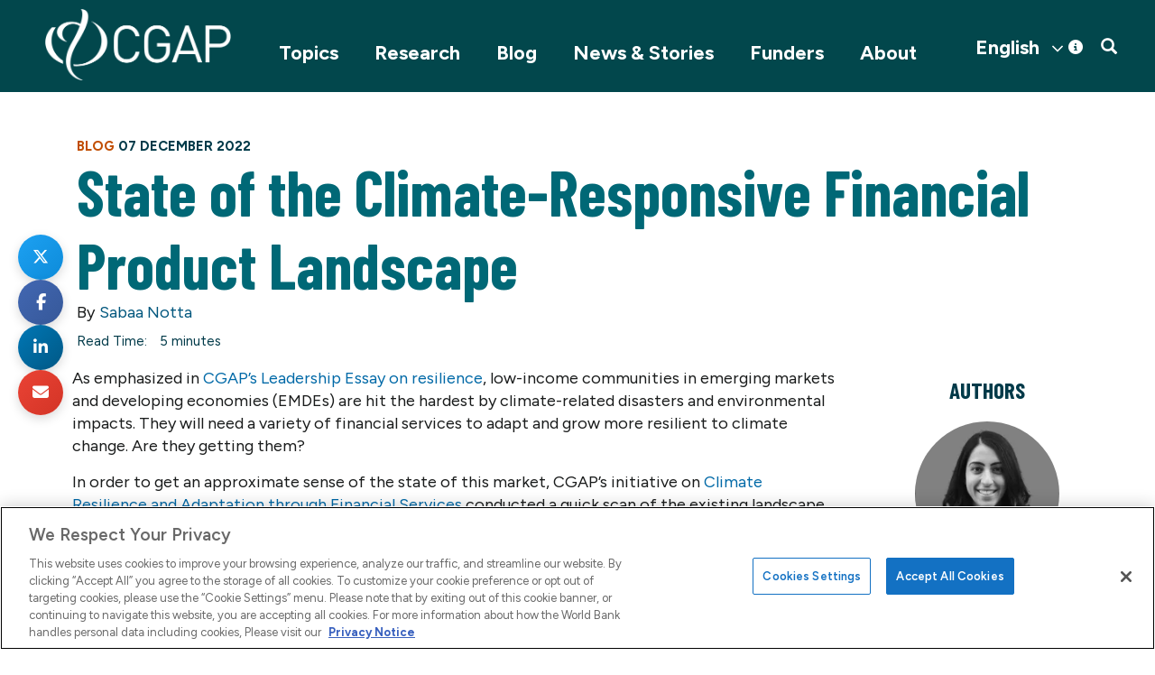

--- FILE ---
content_type: text/html; charset=UTF-8
request_url: https://www.cgap.org/blog/state-of-climate-responsive-financial-product-landscape
body_size: 19506
content:


<!DOCTYPE html>
<html lang="en" dir="ltr" prefix="og: https://ogp.me/ns#">
  <head>
    <title>State of the Climate-Responsive Financial Product Landscape | Blog | CGAP</title>
    <meta charset="utf-8" />
<script>
          dataLayer = [{
            "postType": "blog", "trackingTimePeriod": "More Than 30 Days", "postPublishedDate": "2022-12-07", 
          }];</script>
<meta name="description" content="EMDEs are hit hardest by climate-related disasters and environmental impacts and will need a variety of financial services to adapt and grow more resilient to climate change. Are they getting them? Our product scan provides preliminary insights." />
<link rel="canonical" href="https://www.cgap.org/blog/state-of-climate-responsive-financial-product-landscape" />
<meta property="og:site_name" content="CGAP" />
<meta property="og:type" content="blogs" />
<meta property="og:url" content="https://www.cgap.org/blog/state-of-climate-responsive-financial-product-landscape" />
<meta property="og:title" content="State of the Climate-Responsive Financial Product Landscape" />
<meta property="og:description" content="EMDEs are hit hardest by climate-related disasters and environmental impacts and will need a variety of financial services to adapt and grow more resilient to climate change. Are they getting them? Our product scan provides preliminary insights." />
<meta property="og:image" content="https://www.cgap.org/sites/default/files/styles/social_share/public/2022-11/CfD_CGAP_2021_Colombia_RuralEconomicActivities_006.jpeg?itok=CUYKNX9H" />
<meta property="og:image:url" content="https://www.cgap.org/sites/default/files/2022-11/CfD_CGAP_2021_Colombia_RuralEconomicActivities_006.jpeg" />
<meta name="twitter:card" content="summary_large_image" />
<meta name="twitter:title" content="State of the Climate-Responsive Financial Product Landscape" />
<meta name="twitter:description" content="EMDEs are hit hardest by climate-related disasters and environmental impacts and will need a variety of financial services to adapt and grow more resilient to climate change. Are they getting them? Our product scan provides preliminary insights." />
<meta name="twitter:site" content="@cgap" />
<meta name="twitter:site:id" content="16244517" />
<meta name="twitter:creator:id" content="16244517" />
<meta name="twitter:creator" content="@cgap" />
<meta name="twitter:image" content="https://www.cgap.org/sites/default/files/styles/social_share/public/2022-11/CfD_CGAP_2021_Colombia_RuralEconomicActivities_006.jpeg?itok=CUYKNX9H" />
<script src="https://cdn.cookielaw.org/scripttemplates/otSDKStub.js" type="text/javascript" charset="UTF-8" data-domain-script="01956c70-63dd-75de-a53f-8270493f06ad"></script>
<script type="text/javascript">
function OptanonWrapper() { }
</script>
<script></script>
<meta name="Generator" content="Drupal 10 (https://www.drupal.org)" />
<meta name="MobileOptimized" content="width" />
<meta name="HandheldFriendly" content="true" />
<meta name="viewport" content="width=device-width, initial-scale=1.0" />
<script type="text/plain" class="optanon-category-C0004" src="https://assets.adobedtm.com/223f6e2cf7c9/9685aeb86618/launch-d83d995e27b8.min.js"></script>
<script type="text/plain" class="optanon-category-C0004">
          var wbgData = wbgData || {};

          wbgData.page = {
              pageInfo: {
                  pageName: "State of the Climate-Responsive Financial Product Landscape | CGAP",
                  pageCategory: "content",
                  pageUid: "",
                  pageFirstPub: "07 December 2022",
                  pageLastMod: "21 September 2023",
                  author: "",
                  topicTag: "Digital Innovation :Climate Change",
                  subtopicTag: "",
                  contentType: "Blog",
                  channel: "cgap cgap ext",
                  webpackage: ""
              },
              sectionInfo: {
                  siteSection: "",
                  subsectionP2: "",
                  subsectionP3: "",
                  subsectionP4: "",
                  subsectionP5: "",
              }
          }
          wbgData.site = {
              siteInfo: {
                  siteLanguage: "en",
                  siteCountry: "",
                  siteEnv: "prod",
                  siteType: "cgap",
                  siteRegion: "",
                  userIpaddressType: "2a03:2880:f800:12::",
              },
              techInfo: {
                  cmsType: "Drupal",
                  bussVPUnit: "cgap",
                  bussUnit: "cgap",
                  bussUserGroup: "external",
                  bussAgency: "cgap",
              },
          }
          </script>
<script>var ct_check_js_val = '0f2712aceab3e08d2fa8a53bc1cc8fec';var drupal_ac_antibot_cookie_value = '80aa8ca2740bc05c94c4978eb35454b6ea803b18598b1f846a15f98cb6e02624';var ct_use_cookies = 1;var ct_use_alt_cookies = 0;var ct_capture_buffer = 0;</script>
<script type="application/ld+json">{
    "@context": "https://schema.org",
    "@graph": [
        {
            "@type": "Article",
            "headline": "State of the Climate-Responsive Financial Product Landscape",
            "description": "EMDEs are hit hardest by climate-related disasters and environmental impacts and will need a variety of financial services to adapt and grow more resilient to climate change. Are they getting them? Our product scan provides preliminary insights.",
            "image": {
                "@type": "ImageObject",
                "url": "https://www.cgap.org/sites/default/files/styles/social_share/public/2022-11/CfD_CGAP_2021_Colombia_RuralEconomicActivities_006.jpeg?itok=CUYKNX9H"
            },
            "author": [
                {
                    "@type": "Person",
                    "name": "Sabaa Notta",
                    "url": "https://www.cgap.org/about/people/sabaa-notta"
                }
            ],
            "publisher": {
                "@type": "Organization",
                "@id": "https://www.cgap.org/",
                "name": "CGAP",
                "url": "https://www.cgap.org/"
            }
        }
    ]
}</script>
<link rel="icon" href="/themes/custom/cgap/favicon.ico" type="image/vnd.microsoft.icon" />

    <link rel="stylesheet" media="all" href="/sites/default/files/css/css_HyuiHSPeYoJeAAgc3dCWpUlHZRRzYrDVGoGnmdpQFMg.css?delta=0&amp;language=en&amp;theme=cgap&amp;include=eJwlzkEOxCAIBdAL6XgkQyltTVCMYBtvP9puWLzA_yBUwwvCBkoOT6jhZNmAvdrgVM7PKphRK-rlpnYnel6OF3GlFg4e0s0diedSwJmYpDiGpXFPiutqBCmEwk6HGuWvcEVpeOcvy96Z3LPFPBuxq0mOqLpEBROwXtBotgnY_Mx_6F_9Azz3TbY" />
<link rel="stylesheet" media="all" href="/sites/default/files/css/css_PzodFfXoFRpjDRE3G9zZRQZIMkC88o77ydhwpM5esK4.css?delta=1&amp;language=en&amp;theme=cgap&amp;include=eJwlzkEOxCAIBdAL6XgkQyltTVCMYBtvP9puWLzA_yBUwwvCBkoOT6jhZNmAvdrgVM7PKphRK-rlpnYnel6OF3GlFg4e0s0diedSwJmYpDiGpXFPiutqBCmEwk6HGuWvcEVpeOcvy96Z3LPFPBuxq0mOqLpEBROwXtBotgnY_Mx_6F_9Azz3TbY" />

    <script src="https://www.google.com/recaptcha/api.js?hl=en&amp;render=explicit&amp;onload=drupalRecaptchaOnload" async defer></script>

          <!-- Google Tag Manager -->
      <script>(function(w,d,s,l,i){w[l]=w[l]||[];w[l].push({'gtm.start':
      new Date().getTime(),event:'gtm.js'});var f=d.getElementsByTagName(s)[0],
      j=d.createElement(s),dl=l!='dataLayer'?'&l='+l:'';j.async=true;j.src=
      'https://www.googletagmanager.com/gtm.js?id='+i+dl;f.parentNode.insertBefore(j,f);
      })(window,document,'script','dataLayer','GTM-P2T4HXS');</script>
      <!-- End Google Tag Manager -->
      </head>
  <body class="blog-state-of-climate-responsive-financial-product-landscape path-node page-node-type-blog has-glyphicons">
          <!-- Google Tag Manager (noscript) -->
      <noscript><iframe src="https://www.googletagmanager.com/ns.html?id=GTM-P2T4HXS"
      height="0" width="0" style="display:none;visibility:hidden"></iframe></noscript>
      <!-- End Google Tag Manager (noscript) -->
        
      <div class="dialog-off-canvas-main-canvas" data-off-canvas-main-canvas>
              <header>
              <div class="container">
          <div class="row">
            <div class="col-sm-12 clearfix">

        <button type="button" class="navbar-toggle" data-toggle="collapse" data-target="#navbar-collapse">
          <span class="sr-only">Toggle navigation</span>
          <span class="icon-bar"></span>
          <span class="icon-bar"></span>
          <span class="icon-bar"></span>
        </button>
        
          <div class="region region-navigation">
          <a class="logo navbar-btn pull-left" href="/" title="Home" rel="home">
      <img src="/sites/default/files/logo-white.png" alt="Home" />
    </a>
      <section id="block-mobilesearchtoggle" class="pull-right block block-block-content block-block-contentc7e971a3-41d1-473d-b94c-530f8ed33ff6 clearfix">
  
    

      
            <div class="field field--name-body field--type-text-with-summary field--label-hidden field--item"><a href="#" class="searchtoggle"><span class="icon glyphicon glyphicon-search" aria-hidden="true"></span></a></div>
      
  </section>

<section id="block-cgap-gtranslate" class="block block-gtranslate block-gtranslate-block clearfix">
  
    

      
<div class="gtranslate_wrapper"></div><script>window.gtranslateSettings = {"switcher_horizontal_position":"right","switcher_vertical_position":"top","horizontal_position":"inline","vertical_position":"inline","float_switcher_open_direction":"top","switcher_open_direction":"bottom","default_language":"en","native_language_names":1,"detect_browser_language":0,"add_new_line":1,"select_language_label":"Select Language","flag_size":32,"flag_style":"2d","globe_size":60,"alt_flags":[],"wrapper_selector":".gtranslate_wrapper","url_structure":"none","custom_domains":null,"languages":["en","fr","es"],"custom_css":".gt_container--hich1m .gt_switcher a img {\r\n  visibility: hidden;\r\n}"};</script><script>(function(){var js = document.createElement('script');js.setAttribute('src', 'https://cdn.gtranslate.net/widgets/latest/dwf.js');js.setAttribute('data-gt-orig-url', '/blog/state-of-climate-responsive-financial-product-landscape');js.setAttribute('data-gt-orig-domain', 'www.cgap.org');document.body.appendChild(js);})();</script>
  </section>


  </div>

        
        

                  
        
                          <div id="navbar-collapse" class="navbar-collapse collapse">
              <div class="region region-navigation-collapsible">
    <section id="block-mainnavigation" class="pull-right block block-we-megamenu block-we-megamenu-blockmain clearfix">
  
    

      <div class="region-we-mega-menu">
	<a class="navbar-toggle collapsed">
	    <span class="icon-bar"></span>
	    <span class="icon-bar"></span>
	    <span class="icon-bar"></span>
	</a>
	<nav  class="main navbar navbar-default navbar-we-mega-menu mobile-collapse hover-action" data-menu-name="main" data-block-theme="cgap" data-style="Default" data-animation="None" data-delay="" data-duration="" data-autoarrow="" data-alwayshowsubmenu="" data-action="hover" data-mobile-collapse="0">
	  <div class="container-fluid">
	    <ul  class="we-mega-menu-ul nav nav-tabs">
  <li  class="we-mega-menu-li dropdown-menu" data-level="0" data-element-type="we-mega-menu-li" description="" data-id="866f7231-330c-44c2-83c7-968280bdc9d6" data-submenu="1" data-hide-sub-when-collapse="" data-group="0" data-class="" data-icon="" data-caption="" data-alignsub="" data-target="">
      <a class="we-mega-menu-li" title="" href="/topics" target="">
      Topics    </a>
    <span class="submenu-toggle">&gt;</span>  <div  class="we-mega-menu-submenu" data-element-type="we-mega-menu-submenu" data-submenu-width="" data-class="" style="width: px">
  <div class="we-mega-menu-submenu-inner">
    <div  class="we-mega-menu-row" data-element-type="we-mega-menu-row" data-custom-row="1">
  <div  class="we-mega-menu-col span12" data-element-type="we-mega-menu-col" data-width="12" data-block="views_block__mega_menu_block_1" data-blocktitle="0" data-hidewhencollapse="" data-class="">
    <div class="type-of-block"><div class="block-inner"><section class="views-element-container block block-views block-views-blockmega-menu-block-1 clearfix" id="block-views-block-mega-menu-block-1">
  
    

      <div class="form-group"><div class="container view view-mega-menu view-id-mega_menu view-display-id-block_1 js-view-dom-id-f45c75fc3cbae4df186d8d08cc831e918b8d251de46e0e2a2d6e5abacdd5d4ca">
  
    
      
      <div class="view-content">
      <div class="item-list">
  
  <ul class="menu nav">

          <li><span class="views-field views-field-field-collections-list"><div class="field-content"></div></span><div class="views-field views-field-nothing"><span class="field-content">  <a class="subtitle1" data-toggle="collapse" href="#collapsesubmenu8837" role="button" aria-expanded="true" aria-controls="collapsesubmenu8837">
   
  </a><a href="/topics/building-resilience" hreflang="en">Building Resilience</a>
<div class="collapse in collapsesubmenu" id="collapsesubmenu8837">
  <div class="">
  <div data-history-node-id="8829" class="layout layout--onecol">
    <div class="layout__region layout__region--content">
      
            <div class="field field--name-field-short-title field--type-string field--label-hidden field--item"><a href="/topics/collections/climate-resilience" hreflang="en">Climate Resilience</a></div>
      
    </div>
  </div>

  <div data-history-node-id="9143" class="layout layout--onecol">
    <div class="layout__region layout__region--content">
      
            <div class="field field--name-field-short-title field--type-string field--label-hidden field--item"><a href="/topics/collections/fragility-and-inclusive-finance" hreflang="en">Fragile Contexts</a></div>
      
    </div>
  </div>

  <div data-history-node-id="8877" class="layout layout--onecol">
    <div class="layout__region layout__region--content">
      
            <div class="field field--name-field-short-title field--type-string field--label-hidden field--item"><a href="/topics/collections/rural-women" hreflang="en">Rural Women</a></div>
      
    </div>
  </div>

  <div data-history-node-id="9191" class="layout layout--onecol">
    <div class="layout__region layout__region--content">
      
            <div class="field field--name-field-short-title field--type-string field--label-hidden field--item"><a href="/topics/collections/food-security" hreflang="en">Food Security</a></div>
      
    </div>
  </div>

  <div data-history-node-id="9217" class="layout layout--onecol">
    <div class="layout__region layout__region--content">
      
            <div class="field field--name-field-short-title field--type-string field--label-hidden field--item"><a href="/topics/collections/inclusive-insurance" hreflang="en">Inclusive Insurance</a></div>
      
    </div>
  </div>

  <div data-history-node-id="9219" class="layout layout--onecol">
    <div class="layout__region layout__region--content">
      
            <div class="field field--name-field-short-title field--type-string field--label-hidden field--item"><a href="/topics/collections/access-to-insurance-initiative" hreflang="en">Access to Insurance Initiative (A2ii)</a></div>
      
    </div>
  </div>

 
  </div>
</div></span></div></li>
          <li><span class="views-field views-field-field-collections-list"><div class="field-content"></div></span><div class="views-field views-field-nothing"><span class="field-content">  <a class="subtitle1" data-toggle="collapse" href="#collapsesubmenu8828" role="button" aria-expanded="true" aria-controls="collapsesubmenu8828">
   
  </a><a href="/climate" hreflang="en">Climate Change</a>
<div class="collapse in collapsesubmenu" id="collapsesubmenu8828">
  <div class="">
  <div data-history-node-id="8829" class="layout layout--onecol">
    <div class="layout__region layout__region--content">
      
            <div class="field field--name-field-short-title field--type-string field--label-hidden field--item"><a href="/topics/collections/climate-resilience" hreflang="en">Climate Resilience</a></div>
      
    </div>
  </div>

  <div data-history-node-id="8877" class="layout layout--onecol">
    <div class="layout__region layout__region--content">
      
            <div class="field field--name-field-short-title field--type-string field--label-hidden field--item"><a href="/topics/collections/rural-women" hreflang="en">Rural Women</a></div>
      
    </div>
  </div>

  <div data-history-node-id="7011" class="layout layout--onecol">
    <div class="layout__region layout__region--content">
      
            <div class="field field--name-field-short-title field--type-string field--label-hidden field--item"><a href="/topics/collections/asset-finance-for-global-development" hreflang="en">Asset Finance</a></div>
      
    </div>
  </div>

 
  </div>
</div></span></div></li>
          <li><span class="views-field views-field-field-collections-list"><div class="field-content"></div></span><div class="views-field views-field-nothing"><span class="field-content">  <a class="subtitle1" data-toggle="collapse" href="#collapsesubmenu2" role="button" aria-expanded="true" aria-controls="collapsesubmenu2">
   
  </a><a href="/topics/digital-innovation" hreflang="en">Digital Innovation</a>
<div class="collapse in collapsesubmenu" id="collapsesubmenu2">
  <div class="">
  <div data-history-node-id="4206" class="layout layout--onecol">
    <div class="layout__region layout__region--content">
      
            <div class="field field--name-field-short-title field--type-string field--label-hidden field--item"><a href="/topics/collections/cico-rural-agent-networks" hreflang="en">Agent Networks</a></div>
      
    </div>
  </div>

  <div data-history-node-id="3602" class="layout layout--onecol">
    <div class="layout__region layout__region--content">
      
            <div class="field field--name-field-short-title field--type-string field--label-hidden field--item"><a href="/topics/collections/fintech-future-of-banking" hreflang="en">Fintech</a></div>
      
    </div>
  </div>

  <div data-history-node-id="8766" class="layout layout--onecol">
    <div class="layout__region layout__region--content">
      
            <div class="field field--name-field-short-title field--type-string field--label-hidden field--item"><a href="/gig-platforms-and-financial-inclusion" hreflang="en">Platform Work</a></div>
      
    </div>
  </div>

  <div data-history-node-id="5891" class="layout layout--onecol">
    <div class="layout__region layout__region--content">
      
            <div class="field field--name-field-short-title field--type-string field--label-hidden field--item"><a href="/topics/collections/open-apis" hreflang="en">Open APIs</a></div>
      
    </div>
  </div>

  <div data-history-node-id="3569" class="layout layout--onecol">
    <div class="layout__region layout__region--content">
      
            <div class="field field--name-field-short-title field--type-string field--label-hidden field--item"><a href="/topics/collections/digitizing-merchant-payments" hreflang="en">Merchant Payments</a></div>
      
    </div>
  </div>

  <div data-history-node-id="3192" class="layout layout--onecol">
    <div class="layout__region layout__region--content">
      
            <div class="field field--name-field-short-title field--type-string field--label-hidden field--item"><a href="/topics/collections/interoperability" hreflang="en">Interoperability</a></div>
      
    </div>
  </div>

  <div data-history-node-id="9045" class="layout layout--onecol">
    <div class="layout__region layout__region--content">
      
            <div class="field field--name-field-short-title field--type-string field--label-hidden field--item"><a href="/topics/collections/open-finance" hreflang="en">Open Finance</a></div>
      
    </div>
  </div>

  <div data-history-node-id="9273" class="layout layout--onecol">
    <div class="layout__region layout__region--content">
      
            <div class="field field--name-field-short-title field--type-string field--label-hidden field--item"><a href="/topics/collections/data-and-ai-for-inclusive-finance" hreflang="en">Data and AI</a></div>
      
    </div>
  </div>

 
  </div>
</div></span></div></li>
          <li><span class="views-field views-field-field-collections-list"><div class="field-content"></div></span><div class="views-field views-field-nothing"><span class="field-content">  <a class="subtitle1" data-toggle="collapse" href="#collapsesubmenu4" role="button" aria-expanded="true" aria-controls="collapsesubmenu4">
   
  </a><a href="/topics/responsible-policy" hreflang="en">Responsible Policy</a>
<div class="collapse in collapsesubmenu" id="collapsesubmenu4">
  <div class="">
  <div data-history-node-id="3555" class="layout layout--onecol">
    <div class="layout__region layout__region--content">
      
            <div class="field field--name-field-short-title field--type-string field--label-hidden field--item"><a href="/topics/collections/regulation-inclusive-digital-finance" hreflang="en">Regulation for Digital Finance</a></div>
      
    </div>
  </div>

  <div data-history-node-id="8276" class="layout layout--onecol">
    <div class="layout__region layout__region--content">
      
            <div class="field field--name-field-short-title field--type-string field--label-hidden field--item"><a href="/topics/collections/consumer-protection" hreflang="en">Consumer Protection</a></div>
      
    </div>
  </div>

  <div data-history-node-id="4251" class="layout layout--onecol">
    <div class="layout__region layout__region--content">
      
            <div class="field field--name-field-short-title field--type-string field--label-hidden field--item"><a href="/topics/collections/proportional-supervision-digital-financial-services" hreflang="en">Supervision for Digital Finance</a></div>
      
    </div>
  </div>

  <div data-history-node-id="6421" class="layout layout--onecol">
    <div class="layout__region layout__region--content">
      
            <div class="field field--name-field-short-title field--type-string field--label-hidden field--item"><a href="/topics/collections/market-monitoring" hreflang="en">Market Monitoring</a></div>
      
    </div>
  </div>

 
  </div>
</div></span></div></li>
          <li><span class="views-field views-field-field-collections-list"><div class="field-content"></div></span><div class="views-field views-field-nothing"><span class="field-content">  <a class="subtitle1" data-toggle="collapse" href="#collapsesubmenu8840" role="button" aria-expanded="true" aria-controls="collapsesubmenu8840">
   
  </a><a href="/topics/mse" hreflang="en">Micro and Small Enterprises</a>
<div class="collapse in collapsesubmenu" id="collapsesubmenu8840">
  <div class="">
  <div data-history-node-id="8832" class="layout layout--onecol">
    <div class="layout__region layout__region--content">
      
            <div class="field field--name-field-short-title field--type-string field--label-hidden field--item"><a href="/topics/collections/microfinance-digitization" hreflang="en"> Microfinance Digitization</a></div>
      
    </div>
  </div>

  <div data-history-node-id="9156" class="layout layout--onecol">
    <div class="layout__region layout__region--content">
      
            <div class="field field--name-field-short-title field--type-string field--label-hidden field--item"><a href="/topics/collections/rethinking-mse-finance" hreflang="en">Rethinking MSE Finance</a></div>
      
    </div>
  </div>

 
  </div>
</div></span></div></li>
          <li><span class="views-field views-field-field-collections-list"><div class="field-content"></div></span><div class="views-field views-field-nothing"><span class="field-content">  <a class="subtitle1" data-toggle="collapse" href="#collapsesubmenu8866" role="button" aria-expanded="true" aria-controls="collapsesubmenu8866">
   
  </a><a href="/topics/women-financial-inclusion" hreflang="en">Women&#039;s Financial Inclusion</a>
<div class="collapse in collapsesubmenu" id="collapsesubmenu8866">
  <div class="">
  <div data-history-node-id="8877" class="layout layout--onecol">
    <div class="layout__region layout__region--content">
      
            <div class="field field--name-field-short-title field--type-string field--label-hidden field--item"><a href="/topics/collections/rural-women" hreflang="en">Rural Women</a></div>
      
    </div>
  </div>

  <div data-history-node-id="9033" class="layout layout--onecol">
    <div class="layout__region layout__region--content">
      
            <div class="field field--name-field-short-title field--type-string field--label-hidden field--item"><a href="/topics/collections/young-women" hreflang="en">Young Women</a></div>
      
    </div>
  </div>

  <div data-history-node-id="9298" class="layout layout--onecol">
    <div class="layout__region layout__region--content">
      
            <div class="field field--name-field-short-title field--type-string field--label-hidden field--item"><a href="/topics/collections/addressing-gender-norms" hreflang="en">Addressing Gender Norms</a></div>
      
    </div>
  </div>

  <div data-history-node-id="8869" class="layout layout--onecol">
    <div class="layout__region layout__region--content">
      
            <div class="field field--name-field-short-title field--type-string field--label-hidden field--item"><a href="/finequity" hreflang="en">FinEquity</a></div>
      
    </div>
  </div>

 
  </div>
</div></span></div></li>
    
  </ul>

</div>

    </div>
  
          </div>
</div>

  </section>

</div></div>

</div>

</div>
<div  class="we-mega-menu-row" data-element-type="we-mega-menu-row" data-custom-row="1">
  <div  class="we-mega-menu-col span12" data-element-type="we-mega-menu-col" data-width="12" data-block="" data-blocktitle="" data-hidewhencollapse="0" data-class="">
  
</div>

</div>
<div  class="we-mega-menu-row" data-element-type="we-mega-menu-row" data-custom-row="1">
  <div  class="we-mega-menu-col span12" data-element-type="we-mega-menu-col" data-width="12" data-block="" data-blocktitle="" data-hidewhencollapse="0" data-class="">
  
</div>

</div>
<div  class="we-mega-menu-row" data-element-type="we-mega-menu-row" data-custom-row="1">
  <div  class="we-mega-menu-col span12" data-element-type="we-mega-menu-col" data-width="12" data-block="" data-blocktitle="" data-hidewhencollapse="0" data-class="">
  
</div>

</div>
<div  class="we-mega-menu-row" data-element-type="we-mega-menu-row" data-custom-row="1">
  <div  class="we-mega-menu-col span12" data-element-type="we-mega-menu-col" data-width="12" data-block="" data-blocktitle="" data-hidewhencollapse="0" data-class="">
  
</div>

</div>
<div  class="we-mega-menu-row" data-element-type="we-mega-menu-row" data-custom-row="1">
  <div  class="we-mega-menu-col span12" data-element-type="we-mega-menu-col" data-width="12" data-block="" data-blocktitle="" data-hidewhencollapse="0" data-class="">
  
</div>

</div>
<div  class="we-mega-menu-row" data-element-type="we-mega-menu-row" data-custom-row="1">
  <div  class="we-mega-menu-col span12" data-element-type="we-mega-menu-col" data-width="12" data-block="" data-blocktitle="" data-hidewhencollapse="0" data-class="">
  
</div>

</div>
<div  class="we-mega-menu-row" data-element-type="we-mega-menu-row" data-custom-row="1">
  <div  class="we-mega-menu-col span12" data-element-type="we-mega-menu-col" data-width="12" data-block="" data-blocktitle="" data-hidewhencollapse="0" data-class="">
  
</div>

</div>
<div  class="we-mega-menu-row" data-element-type="we-mega-menu-row" data-custom-row="1">
  <div  class="we-mega-menu-col span12" data-element-type="we-mega-menu-col" data-width="12" data-block="" data-blocktitle="" data-hidewhencollapse="0" data-class="">
  
</div>

</div>
<div  class="we-mega-menu-row" data-element-type="we-mega-menu-row" data-custom-row="1">
  <div  class="we-mega-menu-col span12" data-element-type="we-mega-menu-col" data-width="12" data-block="" data-blocktitle="" data-hidewhencollapse="0" data-class="">
  
</div>

</div>
<div  class="we-mega-menu-row" data-element-type="we-mega-menu-row" data-custom-row="1">
  <div  class="we-mega-menu-col span12" data-element-type="we-mega-menu-col" data-width="12" data-block="" data-blocktitle="" data-hidewhencollapse="0" data-class="">
  
</div>

</div>
<div  class="we-mega-menu-row" data-element-type="we-mega-menu-row" data-custom-row="1">
  <div  class="we-mega-menu-col span12" data-element-type="we-mega-menu-col" data-width="12" data-block="" data-blocktitle="" data-hidewhencollapse="0" data-class="">
  
</div>

</div>

  </div>
</div>
</li>
<li  class="we-mega-menu-li" data-level="0" data-element-type="we-mega-menu-li" description="" data-id="4e75f096-cf71-444c-81bc-7347c91c75df" data-submenu="0" data-hide-sub-when-collapse="" data-group="0" data-class="" data-icon="" data-caption="" data-alignsub="" data-target="">
      <a class="we-mega-menu-li" title="" href="/research" target="">
      Research    </a>
      
</li>
<li  class="we-mega-menu-li active active-trail" data-level="0" data-element-type="we-mega-menu-li" description="" data-id="191773d2-1618-48eb-8b00-a65c625d163e" data-submenu="0" data-hide-sub-when-collapse="" data-group="0" data-class="" data-icon="" data-caption="" data-alignsub="" data-target="">
      <a class="we-mega-menu-li" title="" href="/blog" target="">
      Blog    </a>
      
</li>
<li  class="we-mega-menu-li dropdown-menu" data-level="0" data-element-type="we-mega-menu-li" description="CGAP News and Stories" data-id="959d2e0d-89ec-4c66-97b0-65277605e2c5" data-submenu="1" data-hide-sub-when-collapse="" data-group="0" data-class="" data-icon="" data-caption="" data-alignsub="" data-target="">
      <a class="we-mega-menu-li" title="" href="/news-and-stories" target="">
      News &amp; Stories    </a>
    <span class="submenu-toggle">&gt;</span>  <div  class="we-mega-menu-submenu" data-element-type="we-mega-menu-submenu" data-submenu-width="" data-class="" style="width: px">
  <div class="we-mega-menu-submenu-inner">
    <div  class="we-mega-menu-row" data-element-type="we-mega-menu-row" data-custom-row="1">
  <div  class="we-mega-menu-col span12 container" data-element-type="we-mega-menu-col" data-width="12" data-block="newsstories" data-blocktitle="1" data-hidewhencollapse="" data-class="container">
    <div class="type-of-block"><div class="block-inner"><h2>News Stories</h2><nav role="navigation" aria-labelledby="block-newsstories-menu" id="block-newsstories">
            
      <ul class="menu menu--news-hub nav">
                      <li class="first">
                                        <a href="/news-and-stories" data-drupal-link-system-path="node/8830">Overview</a>
                      </li>
                      <li>
                                        <a href="/news-and-stories/news" title="Stay up to date on the latest developments at CGAP" data-drupal-link-system-path="node/8850">News</a>
                  <span class="navigation__link-description">Stay up to date on the latest developments at CGAP</span>
                      </li>
                      <li>
                                        <a href="/news-and-stories/events" title="Join us for webinars, seminars and more" data-drupal-link-system-path="node/8851">Events</a>
                  <span class="navigation__link-description">Join us for webinars, seminars and more</span>
                      </li>
                      <li>
                                        <a href="/news-and-stories/podcast" title="Explore topics around inclusive finance" data-drupal-link-system-path="node/8849">Podcast</a>
                  <span class="navigation__link-description">Explore topics around inclusive finance</span>
                      </li>
                      <li>
                                        <a href="/news-and-stories/influence-stories" title="Learn about CGAP’s influence in the financial sector">Influence Stories</a>
                  <span class="navigation__link-description">Learn about CGAP’s influence in the financial sector</span>
                      </li>
                      <li class="last">
                                        <a href="/news-and-stories/videos" title="Watch insights on financial inclusion" data-drupal-link-system-path="node/8863">Videos</a>
                  <span class="navigation__link-description">Watch insights on financial inclusion</span>
                      </li>
        </ul>
  

  </nav>
</div></div>

</div>

</div>

  </div>
</div>
</li>
<li  class="we-mega-menu-li" data-level="0" data-element-type="we-mega-menu-li" description="" data-id="d7196222-2f71-4f2e-87d0-d25d1c0dc68a" data-submenu="0" data-hide-sub-when-collapse="" data-group="0" data-class="" data-icon="" data-caption="" data-alignsub="" data-target="">
      <a class="we-mega-menu-li" title="" href="/funders-and-partners" target="">
      Funders    </a>
      
</li>
<li  class="we-mega-menu-li dropdown-menu" data-level="0" data-element-type="we-mega-menu-li" description="" data-id="6bab6e8e-db47-4ae4-abc9-ced3e66926a5" data-submenu="1" data-hide-sub-when-collapse="" data-group="0" data-class="" data-icon="" data-caption="" data-alignsub="" data-target="">
      <a class="we-mega-menu-li" title="" href="/about" target="">
      About    </a>
    <span class="submenu-toggle">&gt;</span>  <div  class="we-mega-menu-submenu" data-element-type="we-mega-menu-submenu" data-submenu-width="" data-class="" style="width: px">
  <div class="we-mega-menu-submenu-inner">
    <div  class="we-mega-menu-row" data-element-type="we-mega-menu-row" data-custom-row="1">
  <div  class="we-mega-menu-col span12" data-element-type="we-mega-menu-col" data-width="12" data-block="about" data-blocktitle="0" data-hidewhencollapse="0" data-class="">
    <div class="type-of-block"><div class="block-inner"><nav role="navigation" aria-labelledby="block-about-menu" id="block-about">
    
        
    <div class="container">
    <ul class="menu menu--about nav">
                        <li>
        <a href="/about" title="Learn about CGAP&#039;s mission and vision" data-drupal-link-system-path="about">About CGAP</a>
                  <span class="navigation__link-description">Learn about CGAP&#039;s mission and vision</span>
                          </li>
                        <li>
        <a href="/about/governance" title="Meet the leaders who provide strategic guidance" data-drupal-link-system-path="node/3026">Our Governance</a>
                  <span class="navigation__link-description">Meet the leaders who provide strategic guidance</span>
                          </li>
                        <li>
        <a href="/about/member-organizations" title="View the organizations that support CGAP" data-drupal-link-system-path="about/member-organizations">Our Members</a>
                  <span class="navigation__link-description">View the organizations that support CGAP</span>
                          </li>
                        <li>
        <a href="/about/our-team" title="Meet our operating team " data-drupal-link-system-path="about/our-team">Our Team</a>
                  <span class="navigation__link-description">Meet our operating team </span>
                          </li>
                        <li>
        <a href="/about/financial-inclusion" title="Find out more about why financial inclusion matters " data-drupal-link-system-path="node/8061">Financial Inclusion </a>
                  <span class="navigation__link-description">Find out more about why financial inclusion matters </span>
                          </li>
                        <li>
        <a href="/about/key-documents" title="Review annual reports, strategy and charter" data-drupal-link-system-path="about/key-documents">Key Documents</a>
                  <span class="navigation__link-description">Review annual reports, strategy and charter</span>
                          </li>
                        <li>
        <a href="/about/contact" title="Contact us with questions and media inquiries" data-drupal-link-system-path="contact">Contact Us</a>
                  <span class="navigation__link-description">Contact us with questions and media inquiries</span>
                          </li>
        </ul>
  </div>
  

  </nav>
</div></div>

</div>

</div>
<div  class="we-mega-menu-row" data-element-type="we-mega-menu-row" data-custom-row="1">
  <div  class="we-mega-menu-col span12" data-element-type="we-mega-menu-col" data-width="12" data-block="" data-blocktitle="" data-hidewhencollapse="0" data-class="">
  
</div>

</div>
<div  class="we-mega-menu-row" data-element-type="we-mega-menu-row" data-custom-row="1">
  <div  class="we-mega-menu-col span12" data-element-type="we-mega-menu-col" data-width="12" data-block="" data-blocktitle="" data-hidewhencollapse="0" data-class="">
  
</div>

</div>
<div  class="we-mega-menu-row" data-element-type="we-mega-menu-row" data-custom-row="1">
  <div  class="we-mega-menu-col span12" data-element-type="we-mega-menu-col" data-width="12" data-block="" data-blocktitle="" data-hidewhencollapse="0" data-class="">
  
</div>

</div>
<div  class="we-mega-menu-row" data-element-type="we-mega-menu-row" data-custom-row="1">
  <div  class="we-mega-menu-col span12" data-element-type="we-mega-menu-col" data-width="12" data-block="" data-blocktitle="" data-hidewhencollapse="0" data-class="">
  
</div>

</div>
<div  class="we-mega-menu-row" data-element-type="we-mega-menu-row" data-custom-row="1">
  <div  class="we-mega-menu-col span12" data-element-type="we-mega-menu-col" data-width="12" data-block="" data-blocktitle="" data-hidewhencollapse="0" data-class="">
  
</div>

</div>
<div  class="we-mega-menu-row" data-element-type="we-mega-menu-row" data-custom-row="1">
  <div  class="we-mega-menu-col span12" data-element-type="we-mega-menu-col" data-width="12" data-block="" data-blocktitle="" data-hidewhencollapse="0" data-class="">
  
</div>

</div>
<div  class="we-mega-menu-row" data-element-type="we-mega-menu-row" data-custom-row="1">
  <div  class="we-mega-menu-col span12" data-element-type="we-mega-menu-col" data-width="12" data-block="" data-blocktitle="" data-hidewhencollapse="0" data-class="">
  
</div>

</div>
<div  class="we-mega-menu-row" data-element-type="we-mega-menu-row" data-custom-row="1">
  <div  class="we-mega-menu-col span12" data-element-type="we-mega-menu-col" data-width="12" data-block="" data-blocktitle="" data-hidewhencollapse="0" data-class="">
  
</div>

</div>
<div  class="we-mega-menu-row" data-element-type="we-mega-menu-row" data-custom-row="1">
  <div  class="we-mega-menu-col span12" data-element-type="we-mega-menu-col" data-width="12" data-block="" data-blocktitle="" data-hidewhencollapse="0" data-class="">
  
</div>

</div>
<div  class="we-mega-menu-row" data-element-type="we-mega-menu-row" data-custom-row="1">
  <div  class="we-mega-menu-col span12" data-element-type="we-mega-menu-col" data-width="12" data-block="" data-blocktitle="" data-hidewhencollapse="0" data-class="">
  
</div>

</div>
<div  class="we-mega-menu-row" data-element-type="we-mega-menu-row" data-custom-row="1">
  <div  class="we-mega-menu-col span12" data-element-type="we-mega-menu-col" data-width="12" data-block="" data-blocktitle="" data-hidewhencollapse="0" data-class="">
  
</div>

</div>

  </div>
</div>
</li>

</ul>
	  </div>
	</nav>
</div>
  </section>


  </div>

          </div>
                                  <div class="topmenu">
              <div class="region region-topmenu">
    <section id="block-topsearch" class="col-md-4 hidden block block-block-content block-block-contentd3fa6785-c7ee-4194-8a8e-10f05814ef2c clearfix">
  
    

      
            <div class="field field--name-body field--type-text-with-summary field--label-hidden field--item"><form accept-charset="UTF-8" action="/search" data-drupal-form-fields="edit-keywords" id="search-block-form" method="get">
<div class="form-item js-form-item form-type-search js-form-type-search form-item-keywords js-form-item-keywords form-no-label form-group"><label class="control-label sr-only" for="edit-keywords">Search</label>
<div class="input-group"><input class="form-search form-control" data-drupal-selector="edit-keywords" id="edit-keywords" maxlength="128" name="keywords" placeholder="Search" size="15" title type="search" value><span class="input-group-btn"><button class="button js-form-submit form-submit btn-primary btn icon-only" name type="submit" value="Search"><span class="sr-only">Search</span><span class="icon glyphicon glyphicon-search" aria-hidden="true"></span></button></span></div>
</div>

<div class="form-actions form-group js-form-wrapper form-wrapper" data-drupal-selector="edit-actions" id="edit-actions">&nbsp;</div>
</form>
</div>
      
  </section>


  </div>

          </div>
              </div>

                </div>
        </div>
          </header>
  






  <div role="main" class="main-container container-fluid js-quickedit-main-content">
    <div class="row">

            
            
                  <section class="col-sm-12">

                                      <div class="highlighted">  <div class="region region-highlighted">
    <div data-drupal-messages-fallback class="hidden"></div>

  </div>
</div>
                  
                
                
                
                          <a id="main-content"></a>
            <div class="region region-content">
      
<article data-history-node-id="8216" class="blog is-promoted full clearfix">

  
    

  
  <div class="content">
    
<div class="layout3col183">
  <div class="heading"></div>
    <div class="row"><div class="col-sm-8 col-sm-offset-1"><div class="pageinfo"><div class="block-region-pageinfo"><section class="views-element-container block block-views block-views-blockblog-page-info-block-1 clearfix">
  
    

      <div class="form-group"><div class="view view-blog-page-info view-id-blog_page_info view-display-id-block_1 js-view-dom-id-4ab846a089b610cb1814a2a140196190d4e9ab210bbb8cf50516eafa713aba76">
  
    
      
      <div class="view-content">
          <div class="views-row"><div class="views-field views-field-field-date"><div class="field-content"><a href="/blog" class="meta"><span class="">BLOG</span></a> <span class="date"><time datetime="2022-12-07T12:00:00Z">07 December 2022</time>
</span></div></div><div class="views-field views-field-title"><h1 class="field-content">State of the Climate-Responsive Financial Product Landscape</h1></div><div class="views-field views-field-field-authors"><span class="views-label views-label-field-authors">By</span><div class="field-content"><a href="/about/people/sabaa-notta" hreflang="en">Sabaa Notta</a></div></div><div class="views-field views-field-node-read-time"><span class="views-label views-label-node-read-time">Read Time: </span><span class="field-content">5 minutes
</span></div></div>

    </div>
  
          </div>
</div>

  </section>

</div></div></div></div>
    <div class="row mainrow">
    <aside class="col-sm-1 sidebar sidebar-first">
      <div class="inner"><section class="block block-cgap-helper block-cgap-addthis clearfix">
  
    

      
  </section>

</div>
    </aside>
    <section class="col-sm-8 maincol"><section class="block block-layout-builder block-field-blocknodeblogbody clearfix">
  
    

      
            <div class="field field--name-body field--type-text-with-summary field--label-hidden field--item"><p>As emphasized in <a href="https://www.cgap.org/blog/financial-inclusion-inclusive-greener-more-resilient-world">CGAP’s Leadership Essay on resilience</a>, low-income communities in emerging markets and developing economies (EMDEs) are hit the hardest by climate-related disasters and environmental impacts. They will need a variety of financial services to adapt and grow more resilient to climate change. Are they getting them? &nbsp;</p>

<p>In order to get an approximate sense of the state of this market, CGAP’s initiative on <a href="https://www.cgap.org/blog/era-urgent-climate-risk-does-financial-inclusion-matter#:~:text=CGAP%20is%20embarking%20on%20a,more%20resilient%20to%20climate%20change.">Climate Resilience and Adaptation through Financial Services</a> conducted a quick scan of the existing landscape of climate-responsive financial products offered to vulnerable populations across EMDEs.* We define <em>climate-responsive</em> as those retail financial products that are designed and/or marketed specifically to support vulnerable people to adapt to and/or build resilience to climate risks. The scan identified and categorized over 100 products across various categories, including insurance, savings, credit, and payments.&nbsp;</p>

<p>The purpose of this study was to:&nbsp;</p>

<ul>
	<li>Identify all climate-responsive financial products we could find through desk research;&nbsp;</li>
	<li>Define a tentative taxonomy of these products;&nbsp;</li>
	<li>Map the identified products against this taxonomy; and&nbsp;</li>
	<li>Draw initial conclusions about the state of this market.&nbsp;</li>
</ul>

<p>While this was only a quick, exploratory effort that came with many limitations and was mostly undertaken as an internal exercise, it did yield a few findings that can contribute to the conversation and future research on the intersection of climate adaptation and financial inclusion. The study also includes findings on climate-supportive products. While generic in design, they are also critical in strengthening climate resilience and adaptation. More information on these products can be found <a href="https://www.findevgateway.org/slide-deck/2022/12/cgap-strengthening-climate-resilience-adaptation-through-financial-services">in the deck</a>.&nbsp;</p>

<h2>Our taxonomy</h2>

<p>The climate-responsive financial product landscape can be broken down into fourteen broad categories, organized on the one hand along traditional product lines and on the other along risk management stages (see fig. below). Some of these are geared toward preparation by reducing the likelihood and potential consequences of climate risk, while others are geared more toward crisis response through coping and recovery. For more details on each category along with examples of each, see the <a href="https://www.findevgateway.org/slide-deck/2022/12/cgap-strengthening-climate-resilience-adaptation-through-financial-services">slide deck</a> published alongside this blog.&nbsp;</p>

<p>&nbsp;</p>
<figure role="group" class="align-center">
<img alt="Figure 1: A proposed taxonomy of climate-responsive financial services " data-entity-type="file" data-entity-uuid="9eafa61d-525d-4ed9-be3f-c8b3ef216dc3" height="419" src="/sites/default/files/inline-images/Climate%20figure%201.png" width="745" loading="lazy">
<figcaption>Figure 1: A proposed taxonomy of climate-responsive financial services&nbsp;</figcaption>
</figure>

<h2 paraeid="{2683b52a-50a4-449f-8fed-ff06cc66e19e}{92}" paraid="63799716">The climate-responsive product landscape centers heavily on insurance&nbsp;</h2>

<p>A majority (53%) of all climate-responsive products identified are standalone insurance products, in particular index insurance which represents a full third of the sample and constitutes the single largest product category. Another third (34%) of the sample is made up of lending products, including broad (non-specified) adaptation loans as well as lending for more specific activities (e.g., use of inputs, asset financing, diversification, etc.). Another 10% of the sample consists of products that bundle credit and insurance components in some way.&nbsp;</p>

<p>This finding is noteworthy, given the continued challenge in gaining widespread uptake of standalone insurance products among low-income communities in EMDEs. Put simply, it is hard to get customers in these communities to buy insurance—and yet our scan seems to indicate that it is the main product on offer by FSPs. This potential mismatch between supply and demand raises questions about whether customers are getting the financial products and services that they want. For those of use working on financial inclusion, further research into this seems warranted. &nbsp;</p>

<p><iframe align="center" aria-label="Pie Chart" data-external="1" frameborder="0" height="433" id="datawrapper-chart-5YVVy" scrolling="no" src="https://datawrapper.dwcdn.net/5YVVy/1/" style="border: none;" title="Climate-responsive financial services: Product type breakdown " width="600"></iframe></p>

<h2 paraeid="{2683b52a-50a4-449f-8fed-ff06cc66e19e}{92}" paraid="63799716">There is a large focus on rural communities and agricultural livelihoods, but virtually nothing aimed at urban concerns&nbsp;</h2>

<p paraeid="{2683b52a-50a4-449f-8fed-ff06cc66e19e}{92}" paraid="63799716">The vast majority (70%) of identified products have an explicit focus on rural communities and agricultural livelihoods, with the remainder being generic. Our scan did not identify a single product that specifically targets urban communities. This is noteworthy since the impact of climate change can play out quite differently in an urban context than a rural one, not least when urban livelihoods are taken into account. &nbsp;Urban populations may need different resilience strategies and different financial solutions for some climate risks—and yet, we find nothing. With half the world’s population living in cities, this also warrants further study. &nbsp;</p>

<p><iframe aria-label="Stacked Column Chart" data-external="1" frameborder="0" height="400" id="datawrapper-chart-afarb" scrolling="no" src="https://datawrapper.dwcdn.net/afarb/1/" style="border: none;" title="Climate-responsive financial services: Regional breakdown " width="600"></iframe></p>

<h3 aria-level="2" paraeid="{1d072c5b-c42c-4a5e-9a0f-b60c2f2494eb}{29}" paraid="1443838716" role="heading">Savings and payment products play a vital role, yet gaps exist&nbsp;</h3>

<p>Savings and remittances typically constitute the first lines of defense for low-income people in dealing with crisis; climate shocks are no exception. <a href="http://borgenproject.org/digital-finance-is-empowering-women-bangladesh/">This is particularly true for women, who tend to rely more on their savings as a source of emergency funds, compared to men</a>. And yet, our scan identified only two climate-responsive savings products and a single payment product. This may be simply because people tend to use generic savings and payments products, not climate-specific ones—which makes sense. But it begs the question: Do we think generic products are adequate in meeting the climate needs of their clients? Do they need to be tailored to function effectively in times of climate crisis or are climate-specific products needed? There may be a need to explore whether and how they can be improved to yield better outcomes. &nbsp;&nbsp;</p>

<h3>Gender is an afterthought&nbsp;</h3>

<p>Gender is not a strong consideration in current climate-responsive product design. Evidence shows that women in low and middle-income countries (LMICs) are at <a href="https://unfccc.int/sites/default/files/resource/sbi2019_inf8.pdf">higher risk of loss and damage from the impact of climate change than men</a>, due to underlying inequality factors associated with gender. And yet, 80% of products in our scan don’t make explicit reference to female users. We found only a single product that had explicit gender intentionality in design. Hence the nexus of financial inclusion, climate change, and gender is one that is yet to be further explored.&nbsp;</p>

<h3>Considering all this, what’s next?&nbsp;</h3>

<p>For all its limitations, our scan traced a clear outline of the climate-responsive product landscape and surfaced several questions that deserve probing further. Clearly, there is still much to be explored regarding products that incorporate climate resilience and adaptation into their design. This is particularly true for savings and payment products, and for an overall stronger consideration of gender that integrates gendered impact in the context of climate change and financial inclusion. &nbsp;</p>

<hr>
<p><em><sup>*This was an initial, rapid exploration of the space which was limited in various ways that should be noted when considering the findings. Most notably, the scan was undertaken in English and hence did not identify products marketed only in other languages. Particular attention was paid to Nigeria and Bangladesh, which are priority countries for CGAP project undertaking the research. It is also important to note that many financial products may support vulnerable people’s climate adaptation and resilience strategies without being explicitly marketed around climate change; such products that are more generally climate-supportive were however not the focus of this scan.&nbsp;</sup></em></p>
</div>
      
  </section>

<section class="views-element-container block block-views block-views-blocktopics-and-subtopics-block-1 clearfix">
  
    

      <div class="form-group"><div class="topics-foot view view-topics-and-subtopics view-id-topics_and_subtopics view-display-id-block_1 js-view-dom-id-a27c8607410a25f119d234106660a35484a63bc6eec00cfabfb40c0840da8dc6">
  
    
      
      <div class="view-content">
          <div class="views-row"><div class="views-field views-field-field-topics"><span class="views-label views-label-field-topics">Topic: </span><span class="field-content"><a href="/blog?keywords&amp;tids%5B0%5D=2">Digital Innovation</a>, <a href="/blog?keywords&amp;tids%5B0%5D=8828">Climate Change</a></span></div></div>

    </div>
  
          </div>
</div>

  </section>

</section>
    <aside class="col-sm-3 sidebar sidebar-second"><section class="views-element-container block block-views block-views-blockauthors-block-2 clearfix">
  
    

      <div class="form-group"><div class="view view-authors view-id-authors view-display-id-block_2 js-view-dom-id-6072f1b963b447acb9764be605fd5a80fef7bdb772f533ab381e8bad8316bb74">
  
    
      <div class="view-header">
      <h2 class="block-title">Authors</h2>
    </div>
      
      <div class="view-content">
          <div class="views-row"><div class="authorcard">
  <div class="authorcard__inner">
    <div class="authorcard__image">  <a href="/about/people/sabaa-notta" hreflang="en"><img loading="lazy" src="/sites/default/files/styles/author/public/2022-12/Sabaa%20headshot_bnw_0.png.webp?h=c04a31f2&amp;itok=wINiftGt" width="180" height="180" alt="Photo courtesy of Sabaa Notta" class="img-responsive" />

</a>
</div>    <h4><a href="/about/people/sabaa-notta" hreflang="en">Sabaa Notta</a></h4>
    
  </div>
</div>

</div>

    </div>
  
          </div>
</div>

  </section>

<section class="views-element-container block block-views block-views-blockfeatured-collection-block-1 clearfix">
  
    

      <div class="form-group"><div class="view view-featured-collection view-id-featured_collection view-display-id-block_1 js-view-dom-id-7007757e50d3ee44cb977dbc2e8319aff7ef3dfa54b00dcbafdb2424caaea487">
  
    
      
  
          </div>
</div>

  </section>

</aside>  </div>
  <div class="bluebg padded related_items"><div class="container"><div class="row"><div class="col-sm-12"><section class="block block-cgap-helper block-cgap-flyout-widget-block clearfix">
  
    

      
  </section>

<section class="block block-cgap-helper block-cgap-similar-items-block clearfix">
  
    

      <div class="views-element-container form-group"><div class="flexview view view-related-blogs view-id-related_blogs view-display-id-similar_blogs js-view-dom-id-73243bb9cd70e43314b23d322e075a34e774e6dadacdaf2975e8487d51ad26dd">
  
    
      
      <div class="view-content">
          <div class="col-sm-4 views-row"><div class="card">
  <div class="card__inner">
    <div class="card__image">  <a href="/blog/road-ahead-for-platform-gig-workers-financial-inclusion" hreflang="en"><div class="img-wrap"><img loading="lazy" src="/sites/default/files/styles/card/public/2023-07/CfD_CGAP_2021_Pakistan_PlatformWorkers_007.jpg.webp?h=def3cf70&amp;itok=-5abY9AT" width="400" height="266" alt="receipt for a good order on a mobile phone " title="Photo by Saiyna Bashir" class="img-responsive" />
<span class="image-title">
    Photo by Saiyna Bashir
  </span>
</div>
</a>
</div>    <div class="card__caption">
      <div class="meta">Blog  <span class="date"><time datetime="2023-07-10T12:00:00Z">10 July 2023</time>
</span></div>
      <h3><a href="/blog/road-ahead-for-platform-gig-workers-financial-inclusion" hreflang="en">The Road Ahead for Platform Gig Workers’ Financial Inclusion</a></h3>
      Gig platforms offer financial inclusion potential for their workers, but roadblocks remain. Learn how funders and the financial inclusion community can better support innovation and impact on gig platforms.
          </div>
  </div>
</div>

</div>
    <div class="col-sm-4 views-row"><div class="card">
  <div class="card__inner">
    <div class="card__image">  <a href="/blog/on-gig-platforms-women-workers-face-triple-barriers-to-inclusion" hreflang="en"><div class="img-wrap"><img loading="lazy" src="/sites/default/files/styles/card/public/2023-06/CfD_CGAP_2021_Pakistan_PlatformWorkers_010_Saiyna%20Bashir%20via%20Communication%20for%20Development%20Ltd.jpeg.webp?h=56d0ca2e&amp;itok=oeZIkF3x" width="400" height="266" alt="A woman cleans a home in Pakistan" title="Photo credit: Saiyna Bashir via Communication for Development Ltd" class="img-responsive" />
<span class="image-title">
    Photo credit: Saiyna Bashir via Communication for Development Ltd
  </span>
</div>
</a>
</div>    <div class="card__caption">
      <div class="meta">Blog  <span class="date"><time datetime="2023-06-21T12:00:00Z">21 June 2023</time>
</span></div>
      <h3><a href="/blog/on-gig-platforms-women-workers-face-triple-barriers-to-inclusion" hreflang="en">On Gig Platforms, Women Workers Face Triple Barriers to Inclusion</a></h3>
      The type of work that women do on gig platforms makes it harder to connect them to financial services that will translate their income into longer-term gains. We studied six platforms to understand why fintech innovation does not reach women workers.
          </div>
  </div>
</div>

</div>
    <div class="col-sm-4 views-row"><div class="card">
  <div class="card__inner">
    <div class="card__image">  <a href="/blog/why-dont-fintechs-have-larger-share-of-perus-mse-credit-market" hreflang="en"><div class="img-wrap"><img loading="lazy" src="/sites/default/files/styles/card/public/2023-06/0409%5B1%5D_Florence%20de%20Maupeou%2C%202011%20CGAP%20Photo%20Contest.jpeg.webp?h=84071268&amp;itok=xlLxX4wa" width="400" height="266" alt="A Peruvian woman stands in front of her shop shelves full of produce" title="Photo: Florence de Maupeou" class="img-responsive" />
<span class="image-title">
    Photo: Florence de Maupeou
  </span>
</div>
</a>
</div>    <div class="card__caption">
      <div class="meta">Blog  <span class="date"><time datetime="2023-06-20T12:00:00Z">20 June 2023</time>
</span></div>
      <h3><a href="/blog/why-dont-fintechs-have-larger-share-of-perus-mse-credit-market" hreflang="en">Why Don’t Fintechs Have a Larger Share of Peru’s MSE Credit Market?</a></h3>
      CGAP market sizing research in Peru found that fintechs are only responsible for 0.3% of the MSE credit market. Here, we ask why fintechs have such a small segment of the MSE credit market and posit how that share can be increased. 
          </div>
  </div>
</div>

</div>

    </div>
  
          </div>
</div>

  </section>

</div></div></div></div>  <div class="row comments-wrap padded"><div class="col-sm-8 col-sm-offset-1"><section class="block block-layout-builder block-field-blocknodeblogcomment clearfix">
  
    

       <a name="comments" id="comments"></a>
<section>
  
  

      <h2>Add new comment</h2>
    <form class="comment-comment-form comment-form" data-user-info-from-browser data-drupal-selector="comment-form" action="/comment/reply/node/8216/comment" method="post" id="comment-form" accept-charset="UTF-8">
  <div class="form-item js-form-item form-type-textfield js-form-type-textfield form-item-name js-form-item-name form-group">
      <label for="edit-name" class="control-label js-form-required form-required">Your name</label>
  
  
  <input data-drupal-default-value="Anonymous" data-drupal-selector="edit-name" class="form-text required form-control" type="text" id="edit-name" name="name" value="" size="30" maxlength="60" required="required" aria-required="true" />

  
  
  </div>
<div class="form-item js-form-item form-type-email js-form-type-email form-item-mail js-form-item-mail form-group">
      <label for="edit-mail" class="control-label js-form-required form-required">Email</label>
  
  
  <input data-drupal-selector="edit-mail" aria-describedby="edit-mail--description" class="form-email required form-control" type="email" id="edit-mail" name="mail" value="" size="30" maxlength="64" required="required" aria-required="true" title="The content of this field is kept private and will not be shown publicly." data-toggle="tooltip" />

  
  
  </div>
<input autocomplete="off" data-drupal-selector="form-svakazs2tvbwu6vqa0xl9lyzwyuk00gnmfxmr17cbfs" type="hidden" name="form_build_id" value="form-SVAkazS2tvbwu6VQA0xl9LYZWYUk00GNmfXMR17CBFs" /><input data-drupal-selector="edit-comment-comment-form" type="hidden" name="form_id" value="comment_comment_form" /><div class="field--type-text-long field--name-comment-body field--widget-text-textarea form-group js-form-wrapper form-wrapper" data-drupal-selector="edit-comment-body-wrapper" id="edit-comment-body-wrapper">      <div class="js-text-format-wrapper text-format-wrapper js-form-item form-item">
  <div class="form-item js-form-item form-type-textarea js-form-type-textarea form-item-comment-body-0-value js-form-item-comment-body-0-value">
      <label for="edit-comment-body-0-value" class="control-label js-form-required form-required">Comment</label>
  
  
  <div class="form-textarea-wrapper">
  <textarea class="js-text-full text-full form-textarea required form-control resize-vertical" data-entity_embed-host-entity-langcode="en" data-media-embed-host-entity-langcode="en" data-drupal-selector="edit-comment-body-0-value" id="edit-comment-body-0-value" name="comment_body[0][value]" rows="5" cols="60" placeholder="" required="required" aria-required="true"></textarea>
</div>


  
  
  </div>
<div class="js-filter-wrapper filter-wrapper form-inline form-group js-form-wrapper form-wrapper" data-drupal-selector="edit-comment-body-0-format" id="edit-comment-body-0-format"><div class="filter-help form-group js-form-wrapper form-wrapper" data-drupal-selector="edit-comment-body-0-format-help" id="edit-comment-body-0-format-help"><a href="/filter/tips" target="_blank" title="Opens in new window" data-toggle="tooltip" data-drupal-selector="edit-comment-body-0-format-help-about" class="icon-before" id="edit-comment-body-0-format-help-about"><span class="icon glyphicon glyphicon-question-sign" aria-hidden="true"></span>About text formats</a></div>
</div>

  </div>

  </div>


                    <fieldset  data-drupal-selector="edit-captcha" class="captcha captcha-type-challenge--recaptcha" data-nosnippet>
          <legend class="captcha__title js-form-required form-required">
            CAPTCHA
          </legend>
                  <div class="captcha__element">
            <input data-drupal-selector="edit-captcha-sid" type="hidden" name="captcha_sid" value="25997605" /><input data-drupal-selector="edit-captcha-token" type="hidden" name="captcha_token" value="5bIZApMphcL1cfO6eDQf3IH5Ce8C5twxbCDI0u8cCEQ" /><input data-drupal-selector="edit-captcha-response" type="hidden" name="captcha_response" value="" /><div class="g-recaptcha" data-sitekey="6LdWrWwUAAAAAAgFIGkUWjNg8zzb4Vyf6AkWyoNJ" data-theme="light" data-type="image"></div><input data-drupal-selector="edit-captcha-cacheable" type="hidden" name="captcha_cacheable" value="1" />
          </div>
                              </fieldset>
            <div data-drupal-selector="edit-actions" class="form-actions form-group js-form-wrapper form-wrapper" id="edit-actions"><button data-drupal-selector="edit-submit" class="button button--primary js-form-submit form-submit btn-primary btn" type="submit" id="edit-submit" name="op" value="Submit Comment">Submit Comment</button></div>

</form>

  
</section>

  </section>

</div></div>
</div>

  </div>

</article>


  </div>

              </section>

                </div>
  </div>



      <footer class="footer" role="contentinfo">
      <div class="container">
        <div class="row">
          <div class="col-sm-12">
              <div class="region region-footer">
    <section id="block-footerlogo" class="pull-left logoblock block block-block-content block-block-content518cebb3-b67d-4930-bfe6-f6a74b601a52 clearfix">
  
    

      
            <div class="field field--name-body field--type-text-with-summary field--label-hidden field--item"><p><a href="/"><img alt="CGAP Logo" src="/themes/custom/cgap/images/logo-white.png"></a></p>
<p>1818 H Street, NW<br>
MSN F3K-306<br>
Washington, DC 20433</p></div>
      
  </section>

<nav role="navigation" aria-labelledby="block-footer-menu" id="block-footer" class="pull-left menublock">
            
      <ul class="menu menu--footer nav">
                      <li class="first">
                                        <a href="/about" data-drupal-link-system-path="about">About</a>
                      </li>
                      <li>
                                        <a href="/news-and-stories/news" data-drupal-link-system-path="node/8850">News</a>
                      </li>
                      <li>
                                        <a href="/topics" data-drupal-link-system-path="topics">Topics</a>
                      </li>
                      <li>
                                        <a href="/news-and-stories/events" data-drupal-link-system-path="node/8851">Events</a>
                      </li>
                      <li>
                                        <a href="/research" data-drupal-link-system-path="research">Research</a>
                      </li>
                      <li>
                                        <a href="/about/careers" data-drupal-link-system-path="node/3339">Careers</a>
                      </li>
                      <li class="active active-trail">
                                        <a href="/blog" class="active-trail" data-drupal-link-system-path="blog">Blog</a>
                      </li>
                      <li>
                                        <a href="/about/contact" data-drupal-link-system-path="contact">Contact</a>
                      </li>
                      <li class="last">
                                        <a href="/about/faq">Financial Inclusion FAQ</a>
                      </li>
        </ul>
  

  </nav>
<section id="block-footersociallinks" class="pull-right socialblock block block-block-content block-block-contentc0a6c640-c7cd-4d7f-9ff0-009a80a9fac9 clearfix">
  
    

      
            <div class="field field--name-body field--type-text-with-summary field--label-hidden field--item"><style>
.podcast { vertical-align:bottom; filter:brightness(0) invert(1); }
.podcast:hover { filter:unset; }
</style>

<span>Stay Informed!</span>
<span>Sign up for our newsletter</span>
<a href="/subscribe" class="btn smallyellow">Sign up</a>
<ul style="text-align:left;">
<li><a href="https://www.facebook.com/CGAPFinancialInclusion"><i class="fa-brands fa-facebook-f"></i></a></li>
<li><a href="https://twitter.com/cgap"><i class="fa-brands fa-x-twitter"></i></a></li>
<li><a href="https://www.linkedin.com/company/cgap-world-bank-group"><i class="fa-brands fa-linkedin-in"></i></a></li>
<li><a href="https://www.youtube.com/channel/UCUO7nlegYLiGPNm5R0cfOiA"><i class="fa-brands fa-youtube"></i></a></li>
<li><a href="https://podcasts.apple.com/us/podcast/inclusive-finance-frontiers/id1057974369"><img class="podcast" src="/sites/default/files/styles/thumbnail/public/2025-11/podcast.png.webp?itok=OJKkXJ2a" width="22" height="22"></a></li>

</ul></div>
      
            <div class="field field--name-field-wave field--type-boolean field--label-hidden field--item"></div>
      
  </section>

<section id="block-cgap-floatingsocialsharewidget" class="block block-wb-socialshare block-wb-floating-social-share clearfix">
  
    

      
  </section>


  </div>

          </div>
        </div>
      </div>
    </footer>
  
      <div class="footerbar">
      <div class="container">
        <div class="row">
          <div class="col-sm-12">
              <div class="region region-footerbar">
    <section id="block-copyright" class="pull-left block block-block-content block-block-content5419844c-cd2f-4072-a9f8-c6b122ac9dac clearfix">
  
    

      
            <div class="field field--name-body field--type-text-with-summary field--label-hidden field--item"><p>© 2026 CGAP</p></div>
      
            <div class="field field--name-field-wave field--type-boolean field--label-hidden field--item"></div>
      
  </section>

<section id="block-footerlinks" class="footerlinks pull-right block block-block-content block-block-content6ac29693-795b-470b-86fd-f3070fed16cc clearfix">
  
    

      
            <div class="field field--name-body field--type-text-with-summary field--label-hidden field--item"><ul>
	<li><a href="https://www.worldbank.org/en/about/legal">Legal</a></li>
	<li><a href="https://www.worldbank.org/en/about/legal/privacy-notice">Privacy Notice</a></li>
</ul>
</div>
      
  </section>

<section id="block-cgap-customcss" class="block block-block-content block-block-contentd0751ebb-668a-4857-b663-673af2c9c540 clearfix">
  
    

      
            <div class="field field--name-body field--type-text-with-summary field--label-hidden field--item"><style>
select[name="INDUSTRY"],
select[name="A2IIORG"] {
border: 1px solid #ABB0B2;
appearance: auto;
}
select[name="INDUSTRY"] option,
select[name="A2IIORG"] option {
font-size: 15px;
line-height:  15px;
font-weight: normal;

}
#mc_embed_signup .mc-field-group.input-group label {
margin-left: 5px;
}
@media (max-width: 767px) {
#mc_embed_signup {
width: auto;
}
}
/*
.membercard.card {
min-height: 366px;
}
.align-center img {
display: block;
margin-left: auto;
margin-right: auto;
width: auto;
}
figure.align-center figcaption {
display: block !important;
text-align: center;
}
figure figcaption {
text-align: center;
}
.Theme-HeaderContainer--hidden .Theme-NavigationBar {
position: absolute;
}*/

.page-node-type-events .field--name-field-authors .listing .listing__text h3 h2 {
  margin-bottom: 0;
}

.page-node-type-events .field--name-field-authors .listing .listing__text .field--name-field-job-title {
  font-size: 14px;
  font-weight: 700;
  color: #191B1B;
}
</style></div>
      
            <div class="field field--name-field-wave field--type-boolean field--label-hidden field--item"></div>
      
  </section>


  </div>

          </div>
        </div>
      </div>
    </div>
  
  </div>

    
    <script type="application/json" data-drupal-selector="drupal-settings-json">{"path":{"baseUrl":"\/","pathPrefix":"","currentPath":"node\/8216","currentPathIsAdmin":false,"isFront":false,"currentLanguage":"en"},"pluralDelimiter":"\u0003","suppressDeprecationErrors":true,"ajaxPageState":{"libraries":"[base64]","theme":"cgap","theme_token":null},"ajaxTrustedUrl":{"\/comment\/reply\/node\/8216\/comment":true},"multiselect":{"widths":250},"custom_links":[],"bootstrap":{"forms_has_error_value_toggle":1,"modal_animation":1,"modal_backdrop":"true","modal_focus_input":1,"modal_keyboard":1,"modal_select_text":1,"modal_show":1,"modal_size":"","popover_enabled":1,"popover_animation":1,"popover_auto_close":1,"popover_container":"body","popover_content":"","popover_delay":"0","popover_html":0,"popover_placement":"right","popover_selector":"","popover_title":"","popover_trigger":"click","tooltip_enabled":1,"tooltip_animation":1,"tooltip_container":"body","tooltip_delay":"0","tooltip_html":0,"tooltip_placement":"auto left","tooltip_selector":"","tooltip_trigger":"hover"},"user":{"uid":0,"permissionsHash":"46f0d4922d58602e8fbc71484407972276694e21ccaaca2e761af51ee72cc1d2"}}</script>
<script src="/sites/default/files/js/js_PROmAZfQqjBDCusJPqsG3kcXamfs4ob23tXUBvczXZ4.js?scope=footer&amp;delta=0&amp;language=en&amp;theme=cgap&amp;include=[base64]"></script>

        <script type="text/javascript" src="//ct5.addthis.com/js/300/addthis_widget.js#pubid=ra-55eef1295c923248"></script>

  </body>
</html>


--- FILE ---
content_type: text/html; charset=utf-8
request_url: https://www.google.com/recaptcha/api2/anchor?ar=1&k=6LdWrWwUAAAAAAgFIGkUWjNg8zzb4Vyf6AkWyoNJ&co=aHR0cHM6Ly93d3cuY2dhcC5vcmc6NDQz&hl=en&type=image&v=PoyoqOPhxBO7pBk68S4YbpHZ&theme=light&size=normal&anchor-ms=20000&execute-ms=30000&cb=os2422yb8gu4
body_size: 49389
content:
<!DOCTYPE HTML><html dir="ltr" lang="en"><head><meta http-equiv="Content-Type" content="text/html; charset=UTF-8">
<meta http-equiv="X-UA-Compatible" content="IE=edge">
<title>reCAPTCHA</title>
<style type="text/css">
/* cyrillic-ext */
@font-face {
  font-family: 'Roboto';
  font-style: normal;
  font-weight: 400;
  font-stretch: 100%;
  src: url(//fonts.gstatic.com/s/roboto/v48/KFO7CnqEu92Fr1ME7kSn66aGLdTylUAMa3GUBHMdazTgWw.woff2) format('woff2');
  unicode-range: U+0460-052F, U+1C80-1C8A, U+20B4, U+2DE0-2DFF, U+A640-A69F, U+FE2E-FE2F;
}
/* cyrillic */
@font-face {
  font-family: 'Roboto';
  font-style: normal;
  font-weight: 400;
  font-stretch: 100%;
  src: url(//fonts.gstatic.com/s/roboto/v48/KFO7CnqEu92Fr1ME7kSn66aGLdTylUAMa3iUBHMdazTgWw.woff2) format('woff2');
  unicode-range: U+0301, U+0400-045F, U+0490-0491, U+04B0-04B1, U+2116;
}
/* greek-ext */
@font-face {
  font-family: 'Roboto';
  font-style: normal;
  font-weight: 400;
  font-stretch: 100%;
  src: url(//fonts.gstatic.com/s/roboto/v48/KFO7CnqEu92Fr1ME7kSn66aGLdTylUAMa3CUBHMdazTgWw.woff2) format('woff2');
  unicode-range: U+1F00-1FFF;
}
/* greek */
@font-face {
  font-family: 'Roboto';
  font-style: normal;
  font-weight: 400;
  font-stretch: 100%;
  src: url(//fonts.gstatic.com/s/roboto/v48/KFO7CnqEu92Fr1ME7kSn66aGLdTylUAMa3-UBHMdazTgWw.woff2) format('woff2');
  unicode-range: U+0370-0377, U+037A-037F, U+0384-038A, U+038C, U+038E-03A1, U+03A3-03FF;
}
/* math */
@font-face {
  font-family: 'Roboto';
  font-style: normal;
  font-weight: 400;
  font-stretch: 100%;
  src: url(//fonts.gstatic.com/s/roboto/v48/KFO7CnqEu92Fr1ME7kSn66aGLdTylUAMawCUBHMdazTgWw.woff2) format('woff2');
  unicode-range: U+0302-0303, U+0305, U+0307-0308, U+0310, U+0312, U+0315, U+031A, U+0326-0327, U+032C, U+032F-0330, U+0332-0333, U+0338, U+033A, U+0346, U+034D, U+0391-03A1, U+03A3-03A9, U+03B1-03C9, U+03D1, U+03D5-03D6, U+03F0-03F1, U+03F4-03F5, U+2016-2017, U+2034-2038, U+203C, U+2040, U+2043, U+2047, U+2050, U+2057, U+205F, U+2070-2071, U+2074-208E, U+2090-209C, U+20D0-20DC, U+20E1, U+20E5-20EF, U+2100-2112, U+2114-2115, U+2117-2121, U+2123-214F, U+2190, U+2192, U+2194-21AE, U+21B0-21E5, U+21F1-21F2, U+21F4-2211, U+2213-2214, U+2216-22FF, U+2308-230B, U+2310, U+2319, U+231C-2321, U+2336-237A, U+237C, U+2395, U+239B-23B7, U+23D0, U+23DC-23E1, U+2474-2475, U+25AF, U+25B3, U+25B7, U+25BD, U+25C1, U+25CA, U+25CC, U+25FB, U+266D-266F, U+27C0-27FF, U+2900-2AFF, U+2B0E-2B11, U+2B30-2B4C, U+2BFE, U+3030, U+FF5B, U+FF5D, U+1D400-1D7FF, U+1EE00-1EEFF;
}
/* symbols */
@font-face {
  font-family: 'Roboto';
  font-style: normal;
  font-weight: 400;
  font-stretch: 100%;
  src: url(//fonts.gstatic.com/s/roboto/v48/KFO7CnqEu92Fr1ME7kSn66aGLdTylUAMaxKUBHMdazTgWw.woff2) format('woff2');
  unicode-range: U+0001-000C, U+000E-001F, U+007F-009F, U+20DD-20E0, U+20E2-20E4, U+2150-218F, U+2190, U+2192, U+2194-2199, U+21AF, U+21E6-21F0, U+21F3, U+2218-2219, U+2299, U+22C4-22C6, U+2300-243F, U+2440-244A, U+2460-24FF, U+25A0-27BF, U+2800-28FF, U+2921-2922, U+2981, U+29BF, U+29EB, U+2B00-2BFF, U+4DC0-4DFF, U+FFF9-FFFB, U+10140-1018E, U+10190-1019C, U+101A0, U+101D0-101FD, U+102E0-102FB, U+10E60-10E7E, U+1D2C0-1D2D3, U+1D2E0-1D37F, U+1F000-1F0FF, U+1F100-1F1AD, U+1F1E6-1F1FF, U+1F30D-1F30F, U+1F315, U+1F31C, U+1F31E, U+1F320-1F32C, U+1F336, U+1F378, U+1F37D, U+1F382, U+1F393-1F39F, U+1F3A7-1F3A8, U+1F3AC-1F3AF, U+1F3C2, U+1F3C4-1F3C6, U+1F3CA-1F3CE, U+1F3D4-1F3E0, U+1F3ED, U+1F3F1-1F3F3, U+1F3F5-1F3F7, U+1F408, U+1F415, U+1F41F, U+1F426, U+1F43F, U+1F441-1F442, U+1F444, U+1F446-1F449, U+1F44C-1F44E, U+1F453, U+1F46A, U+1F47D, U+1F4A3, U+1F4B0, U+1F4B3, U+1F4B9, U+1F4BB, U+1F4BF, U+1F4C8-1F4CB, U+1F4D6, U+1F4DA, U+1F4DF, U+1F4E3-1F4E6, U+1F4EA-1F4ED, U+1F4F7, U+1F4F9-1F4FB, U+1F4FD-1F4FE, U+1F503, U+1F507-1F50B, U+1F50D, U+1F512-1F513, U+1F53E-1F54A, U+1F54F-1F5FA, U+1F610, U+1F650-1F67F, U+1F687, U+1F68D, U+1F691, U+1F694, U+1F698, U+1F6AD, U+1F6B2, U+1F6B9-1F6BA, U+1F6BC, U+1F6C6-1F6CF, U+1F6D3-1F6D7, U+1F6E0-1F6EA, U+1F6F0-1F6F3, U+1F6F7-1F6FC, U+1F700-1F7FF, U+1F800-1F80B, U+1F810-1F847, U+1F850-1F859, U+1F860-1F887, U+1F890-1F8AD, U+1F8B0-1F8BB, U+1F8C0-1F8C1, U+1F900-1F90B, U+1F93B, U+1F946, U+1F984, U+1F996, U+1F9E9, U+1FA00-1FA6F, U+1FA70-1FA7C, U+1FA80-1FA89, U+1FA8F-1FAC6, U+1FACE-1FADC, U+1FADF-1FAE9, U+1FAF0-1FAF8, U+1FB00-1FBFF;
}
/* vietnamese */
@font-face {
  font-family: 'Roboto';
  font-style: normal;
  font-weight: 400;
  font-stretch: 100%;
  src: url(//fonts.gstatic.com/s/roboto/v48/KFO7CnqEu92Fr1ME7kSn66aGLdTylUAMa3OUBHMdazTgWw.woff2) format('woff2');
  unicode-range: U+0102-0103, U+0110-0111, U+0128-0129, U+0168-0169, U+01A0-01A1, U+01AF-01B0, U+0300-0301, U+0303-0304, U+0308-0309, U+0323, U+0329, U+1EA0-1EF9, U+20AB;
}
/* latin-ext */
@font-face {
  font-family: 'Roboto';
  font-style: normal;
  font-weight: 400;
  font-stretch: 100%;
  src: url(//fonts.gstatic.com/s/roboto/v48/KFO7CnqEu92Fr1ME7kSn66aGLdTylUAMa3KUBHMdazTgWw.woff2) format('woff2');
  unicode-range: U+0100-02BA, U+02BD-02C5, U+02C7-02CC, U+02CE-02D7, U+02DD-02FF, U+0304, U+0308, U+0329, U+1D00-1DBF, U+1E00-1E9F, U+1EF2-1EFF, U+2020, U+20A0-20AB, U+20AD-20C0, U+2113, U+2C60-2C7F, U+A720-A7FF;
}
/* latin */
@font-face {
  font-family: 'Roboto';
  font-style: normal;
  font-weight: 400;
  font-stretch: 100%;
  src: url(//fonts.gstatic.com/s/roboto/v48/KFO7CnqEu92Fr1ME7kSn66aGLdTylUAMa3yUBHMdazQ.woff2) format('woff2');
  unicode-range: U+0000-00FF, U+0131, U+0152-0153, U+02BB-02BC, U+02C6, U+02DA, U+02DC, U+0304, U+0308, U+0329, U+2000-206F, U+20AC, U+2122, U+2191, U+2193, U+2212, U+2215, U+FEFF, U+FFFD;
}
/* cyrillic-ext */
@font-face {
  font-family: 'Roboto';
  font-style: normal;
  font-weight: 500;
  font-stretch: 100%;
  src: url(//fonts.gstatic.com/s/roboto/v48/KFO7CnqEu92Fr1ME7kSn66aGLdTylUAMa3GUBHMdazTgWw.woff2) format('woff2');
  unicode-range: U+0460-052F, U+1C80-1C8A, U+20B4, U+2DE0-2DFF, U+A640-A69F, U+FE2E-FE2F;
}
/* cyrillic */
@font-face {
  font-family: 'Roboto';
  font-style: normal;
  font-weight: 500;
  font-stretch: 100%;
  src: url(//fonts.gstatic.com/s/roboto/v48/KFO7CnqEu92Fr1ME7kSn66aGLdTylUAMa3iUBHMdazTgWw.woff2) format('woff2');
  unicode-range: U+0301, U+0400-045F, U+0490-0491, U+04B0-04B1, U+2116;
}
/* greek-ext */
@font-face {
  font-family: 'Roboto';
  font-style: normal;
  font-weight: 500;
  font-stretch: 100%;
  src: url(//fonts.gstatic.com/s/roboto/v48/KFO7CnqEu92Fr1ME7kSn66aGLdTylUAMa3CUBHMdazTgWw.woff2) format('woff2');
  unicode-range: U+1F00-1FFF;
}
/* greek */
@font-face {
  font-family: 'Roboto';
  font-style: normal;
  font-weight: 500;
  font-stretch: 100%;
  src: url(//fonts.gstatic.com/s/roboto/v48/KFO7CnqEu92Fr1ME7kSn66aGLdTylUAMa3-UBHMdazTgWw.woff2) format('woff2');
  unicode-range: U+0370-0377, U+037A-037F, U+0384-038A, U+038C, U+038E-03A1, U+03A3-03FF;
}
/* math */
@font-face {
  font-family: 'Roboto';
  font-style: normal;
  font-weight: 500;
  font-stretch: 100%;
  src: url(//fonts.gstatic.com/s/roboto/v48/KFO7CnqEu92Fr1ME7kSn66aGLdTylUAMawCUBHMdazTgWw.woff2) format('woff2');
  unicode-range: U+0302-0303, U+0305, U+0307-0308, U+0310, U+0312, U+0315, U+031A, U+0326-0327, U+032C, U+032F-0330, U+0332-0333, U+0338, U+033A, U+0346, U+034D, U+0391-03A1, U+03A3-03A9, U+03B1-03C9, U+03D1, U+03D5-03D6, U+03F0-03F1, U+03F4-03F5, U+2016-2017, U+2034-2038, U+203C, U+2040, U+2043, U+2047, U+2050, U+2057, U+205F, U+2070-2071, U+2074-208E, U+2090-209C, U+20D0-20DC, U+20E1, U+20E5-20EF, U+2100-2112, U+2114-2115, U+2117-2121, U+2123-214F, U+2190, U+2192, U+2194-21AE, U+21B0-21E5, U+21F1-21F2, U+21F4-2211, U+2213-2214, U+2216-22FF, U+2308-230B, U+2310, U+2319, U+231C-2321, U+2336-237A, U+237C, U+2395, U+239B-23B7, U+23D0, U+23DC-23E1, U+2474-2475, U+25AF, U+25B3, U+25B7, U+25BD, U+25C1, U+25CA, U+25CC, U+25FB, U+266D-266F, U+27C0-27FF, U+2900-2AFF, U+2B0E-2B11, U+2B30-2B4C, U+2BFE, U+3030, U+FF5B, U+FF5D, U+1D400-1D7FF, U+1EE00-1EEFF;
}
/* symbols */
@font-face {
  font-family: 'Roboto';
  font-style: normal;
  font-weight: 500;
  font-stretch: 100%;
  src: url(//fonts.gstatic.com/s/roboto/v48/KFO7CnqEu92Fr1ME7kSn66aGLdTylUAMaxKUBHMdazTgWw.woff2) format('woff2');
  unicode-range: U+0001-000C, U+000E-001F, U+007F-009F, U+20DD-20E0, U+20E2-20E4, U+2150-218F, U+2190, U+2192, U+2194-2199, U+21AF, U+21E6-21F0, U+21F3, U+2218-2219, U+2299, U+22C4-22C6, U+2300-243F, U+2440-244A, U+2460-24FF, U+25A0-27BF, U+2800-28FF, U+2921-2922, U+2981, U+29BF, U+29EB, U+2B00-2BFF, U+4DC0-4DFF, U+FFF9-FFFB, U+10140-1018E, U+10190-1019C, U+101A0, U+101D0-101FD, U+102E0-102FB, U+10E60-10E7E, U+1D2C0-1D2D3, U+1D2E0-1D37F, U+1F000-1F0FF, U+1F100-1F1AD, U+1F1E6-1F1FF, U+1F30D-1F30F, U+1F315, U+1F31C, U+1F31E, U+1F320-1F32C, U+1F336, U+1F378, U+1F37D, U+1F382, U+1F393-1F39F, U+1F3A7-1F3A8, U+1F3AC-1F3AF, U+1F3C2, U+1F3C4-1F3C6, U+1F3CA-1F3CE, U+1F3D4-1F3E0, U+1F3ED, U+1F3F1-1F3F3, U+1F3F5-1F3F7, U+1F408, U+1F415, U+1F41F, U+1F426, U+1F43F, U+1F441-1F442, U+1F444, U+1F446-1F449, U+1F44C-1F44E, U+1F453, U+1F46A, U+1F47D, U+1F4A3, U+1F4B0, U+1F4B3, U+1F4B9, U+1F4BB, U+1F4BF, U+1F4C8-1F4CB, U+1F4D6, U+1F4DA, U+1F4DF, U+1F4E3-1F4E6, U+1F4EA-1F4ED, U+1F4F7, U+1F4F9-1F4FB, U+1F4FD-1F4FE, U+1F503, U+1F507-1F50B, U+1F50D, U+1F512-1F513, U+1F53E-1F54A, U+1F54F-1F5FA, U+1F610, U+1F650-1F67F, U+1F687, U+1F68D, U+1F691, U+1F694, U+1F698, U+1F6AD, U+1F6B2, U+1F6B9-1F6BA, U+1F6BC, U+1F6C6-1F6CF, U+1F6D3-1F6D7, U+1F6E0-1F6EA, U+1F6F0-1F6F3, U+1F6F7-1F6FC, U+1F700-1F7FF, U+1F800-1F80B, U+1F810-1F847, U+1F850-1F859, U+1F860-1F887, U+1F890-1F8AD, U+1F8B0-1F8BB, U+1F8C0-1F8C1, U+1F900-1F90B, U+1F93B, U+1F946, U+1F984, U+1F996, U+1F9E9, U+1FA00-1FA6F, U+1FA70-1FA7C, U+1FA80-1FA89, U+1FA8F-1FAC6, U+1FACE-1FADC, U+1FADF-1FAE9, U+1FAF0-1FAF8, U+1FB00-1FBFF;
}
/* vietnamese */
@font-face {
  font-family: 'Roboto';
  font-style: normal;
  font-weight: 500;
  font-stretch: 100%;
  src: url(//fonts.gstatic.com/s/roboto/v48/KFO7CnqEu92Fr1ME7kSn66aGLdTylUAMa3OUBHMdazTgWw.woff2) format('woff2');
  unicode-range: U+0102-0103, U+0110-0111, U+0128-0129, U+0168-0169, U+01A0-01A1, U+01AF-01B0, U+0300-0301, U+0303-0304, U+0308-0309, U+0323, U+0329, U+1EA0-1EF9, U+20AB;
}
/* latin-ext */
@font-face {
  font-family: 'Roboto';
  font-style: normal;
  font-weight: 500;
  font-stretch: 100%;
  src: url(//fonts.gstatic.com/s/roboto/v48/KFO7CnqEu92Fr1ME7kSn66aGLdTylUAMa3KUBHMdazTgWw.woff2) format('woff2');
  unicode-range: U+0100-02BA, U+02BD-02C5, U+02C7-02CC, U+02CE-02D7, U+02DD-02FF, U+0304, U+0308, U+0329, U+1D00-1DBF, U+1E00-1E9F, U+1EF2-1EFF, U+2020, U+20A0-20AB, U+20AD-20C0, U+2113, U+2C60-2C7F, U+A720-A7FF;
}
/* latin */
@font-face {
  font-family: 'Roboto';
  font-style: normal;
  font-weight: 500;
  font-stretch: 100%;
  src: url(//fonts.gstatic.com/s/roboto/v48/KFO7CnqEu92Fr1ME7kSn66aGLdTylUAMa3yUBHMdazQ.woff2) format('woff2');
  unicode-range: U+0000-00FF, U+0131, U+0152-0153, U+02BB-02BC, U+02C6, U+02DA, U+02DC, U+0304, U+0308, U+0329, U+2000-206F, U+20AC, U+2122, U+2191, U+2193, U+2212, U+2215, U+FEFF, U+FFFD;
}
/* cyrillic-ext */
@font-face {
  font-family: 'Roboto';
  font-style: normal;
  font-weight: 900;
  font-stretch: 100%;
  src: url(//fonts.gstatic.com/s/roboto/v48/KFO7CnqEu92Fr1ME7kSn66aGLdTylUAMa3GUBHMdazTgWw.woff2) format('woff2');
  unicode-range: U+0460-052F, U+1C80-1C8A, U+20B4, U+2DE0-2DFF, U+A640-A69F, U+FE2E-FE2F;
}
/* cyrillic */
@font-face {
  font-family: 'Roboto';
  font-style: normal;
  font-weight: 900;
  font-stretch: 100%;
  src: url(//fonts.gstatic.com/s/roboto/v48/KFO7CnqEu92Fr1ME7kSn66aGLdTylUAMa3iUBHMdazTgWw.woff2) format('woff2');
  unicode-range: U+0301, U+0400-045F, U+0490-0491, U+04B0-04B1, U+2116;
}
/* greek-ext */
@font-face {
  font-family: 'Roboto';
  font-style: normal;
  font-weight: 900;
  font-stretch: 100%;
  src: url(//fonts.gstatic.com/s/roboto/v48/KFO7CnqEu92Fr1ME7kSn66aGLdTylUAMa3CUBHMdazTgWw.woff2) format('woff2');
  unicode-range: U+1F00-1FFF;
}
/* greek */
@font-face {
  font-family: 'Roboto';
  font-style: normal;
  font-weight: 900;
  font-stretch: 100%;
  src: url(//fonts.gstatic.com/s/roboto/v48/KFO7CnqEu92Fr1ME7kSn66aGLdTylUAMa3-UBHMdazTgWw.woff2) format('woff2');
  unicode-range: U+0370-0377, U+037A-037F, U+0384-038A, U+038C, U+038E-03A1, U+03A3-03FF;
}
/* math */
@font-face {
  font-family: 'Roboto';
  font-style: normal;
  font-weight: 900;
  font-stretch: 100%;
  src: url(//fonts.gstatic.com/s/roboto/v48/KFO7CnqEu92Fr1ME7kSn66aGLdTylUAMawCUBHMdazTgWw.woff2) format('woff2');
  unicode-range: U+0302-0303, U+0305, U+0307-0308, U+0310, U+0312, U+0315, U+031A, U+0326-0327, U+032C, U+032F-0330, U+0332-0333, U+0338, U+033A, U+0346, U+034D, U+0391-03A1, U+03A3-03A9, U+03B1-03C9, U+03D1, U+03D5-03D6, U+03F0-03F1, U+03F4-03F5, U+2016-2017, U+2034-2038, U+203C, U+2040, U+2043, U+2047, U+2050, U+2057, U+205F, U+2070-2071, U+2074-208E, U+2090-209C, U+20D0-20DC, U+20E1, U+20E5-20EF, U+2100-2112, U+2114-2115, U+2117-2121, U+2123-214F, U+2190, U+2192, U+2194-21AE, U+21B0-21E5, U+21F1-21F2, U+21F4-2211, U+2213-2214, U+2216-22FF, U+2308-230B, U+2310, U+2319, U+231C-2321, U+2336-237A, U+237C, U+2395, U+239B-23B7, U+23D0, U+23DC-23E1, U+2474-2475, U+25AF, U+25B3, U+25B7, U+25BD, U+25C1, U+25CA, U+25CC, U+25FB, U+266D-266F, U+27C0-27FF, U+2900-2AFF, U+2B0E-2B11, U+2B30-2B4C, U+2BFE, U+3030, U+FF5B, U+FF5D, U+1D400-1D7FF, U+1EE00-1EEFF;
}
/* symbols */
@font-face {
  font-family: 'Roboto';
  font-style: normal;
  font-weight: 900;
  font-stretch: 100%;
  src: url(//fonts.gstatic.com/s/roboto/v48/KFO7CnqEu92Fr1ME7kSn66aGLdTylUAMaxKUBHMdazTgWw.woff2) format('woff2');
  unicode-range: U+0001-000C, U+000E-001F, U+007F-009F, U+20DD-20E0, U+20E2-20E4, U+2150-218F, U+2190, U+2192, U+2194-2199, U+21AF, U+21E6-21F0, U+21F3, U+2218-2219, U+2299, U+22C4-22C6, U+2300-243F, U+2440-244A, U+2460-24FF, U+25A0-27BF, U+2800-28FF, U+2921-2922, U+2981, U+29BF, U+29EB, U+2B00-2BFF, U+4DC0-4DFF, U+FFF9-FFFB, U+10140-1018E, U+10190-1019C, U+101A0, U+101D0-101FD, U+102E0-102FB, U+10E60-10E7E, U+1D2C0-1D2D3, U+1D2E0-1D37F, U+1F000-1F0FF, U+1F100-1F1AD, U+1F1E6-1F1FF, U+1F30D-1F30F, U+1F315, U+1F31C, U+1F31E, U+1F320-1F32C, U+1F336, U+1F378, U+1F37D, U+1F382, U+1F393-1F39F, U+1F3A7-1F3A8, U+1F3AC-1F3AF, U+1F3C2, U+1F3C4-1F3C6, U+1F3CA-1F3CE, U+1F3D4-1F3E0, U+1F3ED, U+1F3F1-1F3F3, U+1F3F5-1F3F7, U+1F408, U+1F415, U+1F41F, U+1F426, U+1F43F, U+1F441-1F442, U+1F444, U+1F446-1F449, U+1F44C-1F44E, U+1F453, U+1F46A, U+1F47D, U+1F4A3, U+1F4B0, U+1F4B3, U+1F4B9, U+1F4BB, U+1F4BF, U+1F4C8-1F4CB, U+1F4D6, U+1F4DA, U+1F4DF, U+1F4E3-1F4E6, U+1F4EA-1F4ED, U+1F4F7, U+1F4F9-1F4FB, U+1F4FD-1F4FE, U+1F503, U+1F507-1F50B, U+1F50D, U+1F512-1F513, U+1F53E-1F54A, U+1F54F-1F5FA, U+1F610, U+1F650-1F67F, U+1F687, U+1F68D, U+1F691, U+1F694, U+1F698, U+1F6AD, U+1F6B2, U+1F6B9-1F6BA, U+1F6BC, U+1F6C6-1F6CF, U+1F6D3-1F6D7, U+1F6E0-1F6EA, U+1F6F0-1F6F3, U+1F6F7-1F6FC, U+1F700-1F7FF, U+1F800-1F80B, U+1F810-1F847, U+1F850-1F859, U+1F860-1F887, U+1F890-1F8AD, U+1F8B0-1F8BB, U+1F8C0-1F8C1, U+1F900-1F90B, U+1F93B, U+1F946, U+1F984, U+1F996, U+1F9E9, U+1FA00-1FA6F, U+1FA70-1FA7C, U+1FA80-1FA89, U+1FA8F-1FAC6, U+1FACE-1FADC, U+1FADF-1FAE9, U+1FAF0-1FAF8, U+1FB00-1FBFF;
}
/* vietnamese */
@font-face {
  font-family: 'Roboto';
  font-style: normal;
  font-weight: 900;
  font-stretch: 100%;
  src: url(//fonts.gstatic.com/s/roboto/v48/KFO7CnqEu92Fr1ME7kSn66aGLdTylUAMa3OUBHMdazTgWw.woff2) format('woff2');
  unicode-range: U+0102-0103, U+0110-0111, U+0128-0129, U+0168-0169, U+01A0-01A1, U+01AF-01B0, U+0300-0301, U+0303-0304, U+0308-0309, U+0323, U+0329, U+1EA0-1EF9, U+20AB;
}
/* latin-ext */
@font-face {
  font-family: 'Roboto';
  font-style: normal;
  font-weight: 900;
  font-stretch: 100%;
  src: url(//fonts.gstatic.com/s/roboto/v48/KFO7CnqEu92Fr1ME7kSn66aGLdTylUAMa3KUBHMdazTgWw.woff2) format('woff2');
  unicode-range: U+0100-02BA, U+02BD-02C5, U+02C7-02CC, U+02CE-02D7, U+02DD-02FF, U+0304, U+0308, U+0329, U+1D00-1DBF, U+1E00-1E9F, U+1EF2-1EFF, U+2020, U+20A0-20AB, U+20AD-20C0, U+2113, U+2C60-2C7F, U+A720-A7FF;
}
/* latin */
@font-face {
  font-family: 'Roboto';
  font-style: normal;
  font-weight: 900;
  font-stretch: 100%;
  src: url(//fonts.gstatic.com/s/roboto/v48/KFO7CnqEu92Fr1ME7kSn66aGLdTylUAMa3yUBHMdazQ.woff2) format('woff2');
  unicode-range: U+0000-00FF, U+0131, U+0152-0153, U+02BB-02BC, U+02C6, U+02DA, U+02DC, U+0304, U+0308, U+0329, U+2000-206F, U+20AC, U+2122, U+2191, U+2193, U+2212, U+2215, U+FEFF, U+FFFD;
}

</style>
<link rel="stylesheet" type="text/css" href="https://www.gstatic.com/recaptcha/releases/PoyoqOPhxBO7pBk68S4YbpHZ/styles__ltr.css">
<script nonce="jmlRzUxHZKmDWRDxsUvdew" type="text/javascript">window['__recaptcha_api'] = 'https://www.google.com/recaptcha/api2/';</script>
<script type="text/javascript" src="https://www.gstatic.com/recaptcha/releases/PoyoqOPhxBO7pBk68S4YbpHZ/recaptcha__en.js" nonce="jmlRzUxHZKmDWRDxsUvdew">
      
    </script></head>
<body><div id="rc-anchor-alert" class="rc-anchor-alert"></div>
<input type="hidden" id="recaptcha-token" value="[base64]">
<script type="text/javascript" nonce="jmlRzUxHZKmDWRDxsUvdew">
      recaptcha.anchor.Main.init("[\x22ainput\x22,[\x22bgdata\x22,\x22\x22,\[base64]/[base64]/MjU1Ong/[base64]/[base64]/[base64]/[base64]/[base64]/[base64]/[base64]/[base64]/[base64]/[base64]/[base64]/[base64]/[base64]/[base64]/[base64]\\u003d\x22,\[base64]\\u003d\x22,\x22ajTCkMOBwo3DrEXDnsKdwrJEw7rDt8OOKcKCw5cQw5PDucOGUsKrAcKNw7/[base64]/[base64]/Cuk/DtiQtw5Ykw6VXwqnCkhg0w54Owqd3w6TCjsKswrtdGzNOIH0VFWTCt2vCisOEwqBAw7BVBcOhwod/SBtIw4EKw7XDtcK2wpRjDmLDr8KQNcObY8Kcw4rCmMO5E3/[base64]/DnsOQw5fDgcKaXcOXFcO/w65+wo0WLWhXa8O9O8OHwps0aU5sAWw/asKQJWl0bTbDh8KDwqUwwo4KBxfDvMOKQ8OjFMKpw5zDu8KPHA9ow7TCuzVGwo1PNcKGTsKgwovCtmPCv8OLXcK6wqFMTR/Ds8Omw7Z/[base64]/CBjDiQ3DnTMSw77ChFJaw43Duy5+w6fDug4SfyAINFDCp8K2LkxSXsKEQjo2wpEJIQkfanhTNEsew4fDlsKbwrTDqSPDnVpGwrYXw73CiXrDpsOmw4o+Jh5MGcO/w67Dqm9Bw6HCmMK9TnTDqsObRcKEwqgDwrLCslI2ewMeO2/CvGpBJsONwqY2w65TwqxKw7TCucOZw5soC2UiKcKWw7pRXcKvV8O6IxvDlW4Aw73CtX/[base64]/wp5kwrRFIXTCpsO2w7ZmL1t5KsKMw7Z8I8Kuw692KzlTOQ7Ch3EmecKxwrFHwq7Co3vDosOzw4B/QMKEMH9qLWx/w7nDjMOtBcKAw5PDmGRTD2nDnDQ6wqozw7fCh3IdWBJiwpLDtxQdd3dhB8O9O8Obw4Yjw4LDukLDsEBlwq3DmGQxw5HDmzFBIMKKwox6w4jCnsOVw57CpsORLMOkw7jCjFw7w6QLw5tMMcOcEcKGwp9vRsOgwoUmwrcMRcONw48hGTbDm8OfwpA/w4UKQ8KiKcO3wrTCkcKHahN6L3/CtgfClHbDk8K6B8OgwpHCssKBPwwDBRbCnx8RCjh+EcKVw5ssw6g2S2kWCcOCwpwzB8OYwpMzYsOgw4Y7w5nCuzzCmCZYFsK+wqLCjcK8w4LDhcK5w6HCqMK4w7vCncOew6JSw5ApIMOAa8KYw6BIw7jCvzlKdBIHIMKnUgJ3PsKUFQPCtgh/[base64]/CljDDmMKkLMKvw6Jew4vDtsOSwprCkwcMw6oNw7LDgcOIEcKEw5bCo8KoZsOPFidbw55rwrl1wpvDkAPCgcOyDTM+w5XDq8KPfxs/w6vCocOkw5gJwr3DjcO0w5PDtU9ITXTChQ8jwpfDisOQDhjCjcO8c8KxAsOEwrzDqwFJwp3Cu3QEOGnDpMOgWE5dTxF1wrRzw7ZcMcKlKsKTZCMrOwTDmsKZUC8BwrcIw6VsGsOnQH0ZwrPDlQ5lw4nCni17wp/[base64]/DqsKew5E0IS/Cl8Kfw7vDp8KewofCrx0mwqxKw57Dky7DssOOJl9XP2E3w45oX8Osw7Fafl7DrcKzw4PDvg04E8KCCcKGw5x/wr40D8KdNx3DtjYfIsOIw5Rgw44WaF07w4EOTA7CqgjCncKNw517EsKjcm/DjsOEw7bClTjCmcOxw4bCp8OfWMO7HhTCosOlw5vDn0U5fj3DpGnDtyLDm8KaWEN7dcKOOMKTFHIkJj0zwql1OA/CrVJdP3hrL8OYcQ/Ct8OmwoHCnnQZCsOVZCXCowLDs8KwJjRiwp5zalfCnlIIw5/DrjvDpsKIBwXCqcOMw4c4GMKrBMOmak3CjT0twqnDigPDvcKOw7PDlMK+DEZ8wphiw7ExdcKhDcOlwpPCuWRcw6bDujJKw4bDvEXCvwQgwp4cRsOgS8KtwodgAwzDsBYoLcK9LU/Cm8KPw6Juwoxkw5AWwoHDhsKTw4PCt2PDt0luA8OYQFhNdk/[base64]/WVzCocOSwrrCh0HDvSkMaSnDjMOXesOyw64+fcKDw7HDpsKfL8KvXsOXwpsAw7lqw7Rswq3Cm0vCqFg6H8KVw4Few4sONnpgwoYEwo3Dn8Kkw7HDv3h8RMKgw4HCsytrwq3DpcOrd8OPVT/CjXfDjTnChsObS2fDlMOJccO3w65ufy9vSiHDo8OhRAjDnkkhfxd0AQ/Cn1XDoMOyLMOxG8OXZSfDvTTChhTDok5hwrUsXsOTVcOWwrfCm3QXSCjCosKvLyNAw6l+wr14w48lTAolwrIbOlTCuXTCnGZMwr7Cl8KcwoBhw5XCtMOleFpkSsK5UMOfwr1KbcOMw5RELVE5w4jDmikSfsO0Y8K+JsOxwok1R8KOwo7Dui0iKEAWA8O/X8KOw6NfbkLDjHl9IcO7wqfClQHDuwBsw5jDuAbCicOEwrLDhxEDWUFbMsOywr0VH8Kkwo7DtMKCwrfDjABmw7h8dlBaH8OIw4jDqnduTsKQwrTDk3xfHGDCsjMVWcOiPsKrVizDisOLRcKFwrgYwrHDuDXDgSxZJQVaMmbDksOxH2HDpcK+JMK/OmFjF8Kjw6JjYsKxw6kCw5fDhgLCm8K5T3/[base64]/fMOKNsKfe0lCEQbCrFErdMOwZkwuwpLCjCppwrTDr3jCnkLDosK6wr/[base64]/DhBIIdcKMdkLDtsOpwpQKw5RtMyoERMK+LcKQw57CpMODw4/[base64]/DvE1/woNbUBkmwp9Ewpd6QCXCsH5lc8Okw58XwpTDo8KFKsOHScOVw6/[base64]/DgRDCiMOYw7NywqJDwpvCqHJtEV5VwqRUcjbDsSQQUSXCnBbCtkpFLDYwL3PClcO5HsOBWsO5w6XCkiLDm8K7E8OGw4VpZ8O7XH/CpMKkHU9hPcKBKkLDu8OAcRfCpcKfwqjDr8OTD8KnMsKvXHlcADzDm8KHZS3DhMKGw4nCvMOaZx3CoAEuK8KDC0LCt8Kqw7ctIcKZw5NjDMKhC8Kyw6/DmcK5wq7Cr8O0w759RsK9woMaAAE7wpjCgsOjGxNreCNrwpYnwphcZMKEUMOgw5VbAcOLwrR3w5pgwpHCmyZcwqZDw4cdYnwrwpzDs0ITbcKiw7pMw7dIw4tXasKEw4/DlsKOwoMXW8OBcEbDhDjCsMO9wprDrQzDu3PDkMOQw7HCtzvCvTjDvAXDt8K1woHCm8OcBMKow7kjNsOrRcKnPMOOPcKPwoQ4w4QCw4DDpMKtwoJtM8KKw7rDshVdfcKHw5s/wogPw7tNw6pyYMOUD8OpJcOsKFYKaAFgVgDDshjDs8KHBsOlwoNtdyQZEcOCwrjDnCzDnhxhBcK5w5XCs8ORw4fCo8K7IsK/[base64]/ClUrCgsOicifCssOTExDDkTnCjh4sw7bDnFolwoIvw7bClEAowoM6O8KALMK3wq/[base64]/[base64]/DhcOQNsKBw6YQU8K/wqJYScOkw7nDiDRJw5DDvsKETsOEw7EUwqA+w5PCkcODZcOOwoRuw6DCr8O0M3zCk11Uw4nDiMOvXC/[base64]/w6ETw7DDqQ9Kw4LDs8KITMOLO2EVUW4pw5bDqTfDmnNBcTXDucO5a8OOw7ogw68FIsK2wprCiwbDhTN4w5EJWMOMQcK/w6zCpw9cwpkrJFfDvcO+w6TDk27DvsOvwoRUw64XHVbCqGkHVWfCjW/CnMK/[base64]/wqrCnEbCosKkOMKuw6rDgX/DhsKAwr5ow4TDihUnHVZQSsKdwqNEwqDDrcKbbsOCwqLCmcKRwoHChcOaLQsAMMKrBsKkeyovInrCgSp7wrYRbHTDk8KQF8O3CsKOwrkcwpLCgT9ew4TCisKwf8OtNQPDtcK8wodTWzDCucK1a2J/[base64]/DgEJyVEo0w6hkLhPDmARnw5gZGMKrw7DCgUvCoMKgw7xlwqHCh8KMQMK0R2HCicO4w7vDqcOFfsOxw7/Cl8KEw6cpwqllwoZvwqHDisOOw5c/w5TCqsOawonDj3p1GcOpc8OTQWHDlWYPw47CuFsow6bDjBhgwoIowrzCsgLDl19aCsOKwqtELcOUPcK/[base64]/wp3DnBvDvVzCnxHDlyfDgHfDoMKdIDw9w4Npw4sFDcKHS8KpODwJAjnCrQTDoiHDpV3Du2XDqMKswoBfwqXCgsOpHFTCuxXClcKaEw/Cm0LDlsKFw7YADsKMHlMhw6DCj2LCikzDrcKzBMKlwpjDoxk6YnzClAPCnnbCqA4PeCzCtcOFwp03w6jDqcKqWzPDoCN4EknDjsK0wrbDnlDDsMO1Hw7Dq8OqMWYLw6FXw5TDmcK8P0bCisODLBYMdcK/PQHDsATDrcOMMz7Crz4wIcOMwoHCoMKnKcO/w4nCnlsQwp83w6pZCzzDlcOvJcKrwplrEnBqCRlsD8KDJgIeVB/DrmRnABYiw5bCuxPDkcKVw7TDn8Oiw6gvGjvChsKww5cwRB3DlsKAfjl+w5M2elQYLMOnw6jCqMOUwoRIwqo0SyTDhXx4JcOfw7ZCY8OxwqcOwqN7ZMKcwolwGy9lwqZCeMKbwpdUwrfDv8KuGnzCrMKPSgktw4cWw4NNBA/CtsO4bUXDrw5LNAwIJRQww5wxdD7CrU7DscO0KnVvJMK7YcKHwrtFByrDsGrDtyE9wrAHdlDDp8OWwqLDjDrDtsOEX8OlwrA7BCIIFlfDv2BswqnCucKJNTXCpcO4Kg5+YMO8w4HDksO/[base64]/[base64]/Cj8OhT8KuwpvDiwzDsMOQGMOkWlt8wpHDucK/ahgTwpASb8K9w43CpwzDmsKkcgvCr8K9wq/DtMOzw7MVwrbCpcOAeEAfwpvClUDDixXDuj4ASQZARxMRw7nCvcOVwqQ4w5LCgcKBaUfDj8KZaD/[base64]/DvA8TRMOMw5YJcMOdJT56woVQYTjDh8KLNMO4wpzCkXbDnhR+wrpVZsOqwoLDnmwCVsKYwrg1K8OawqQFw7HCqsKRTD/CiMKgSHLDtyIMw6Y0TsKBEMOoG8Kpwq8Fw5LCqHsPw4Qtw4Ebw5g2w5xLW8KjZH5Wwqd6wqVUDTPCj8Opw7LCmRYDw6VpQ8O6w4vDocKMcShUw5TCt13ClD7DvcOwRzAxw6rDsGodwrnCjhlOHFXDu8Ojw5kwwr/Cq8KOwoF4wo5HCMObw7TDiRHChsKjw7nChcO7wpwYw74qCxDDujVvwoskw71qAArCuy8qJcOTbg8TexPDmsKswqPDoiLCvMOdw6AHEcKyO8O/wpExw5vCmcK3YMK1wrgJwpInwot3SF7CvRFqwopTw7MpwoLCqcODL8K9w4LDkDAhwrMeeMOGHwjCtREVwrg3Pxhzw43CggBaXsKYU8ObUcKCI8KpN2/ChgrDssOAPsKsCi7Crn7DtcKSDMOjw5NRXcKkccK+w4bCnMOYwrYSacOowozDugXCvsOOwr7Dm8OCIEhzHQPDiVDDgxUDK8KkCxfDtsKJw5ETHCsowrXCg8KCUBrCu0xdw4TCsjBWa8KuV8OYw4pGwq53TC42wpfCvDHCiMK6W2xOfEYiHk/CgsOfeQDDgQvCu00cfsOQw5rDmMKgHkI5woArwoXDtgUVfxvDriYawoVgwpJkdVQ8NsOvwovClsKWwptewqDDjsKODgHDpcOlwphowrrCkVfCq8OqND3CvcKew5NRw5QcwrnDtsKawo8YwqjCkk7DpcOPwqNqKgTCksK8ZnDDpHUoQm/[base64]/Dk8KqPcOacyzDl2LCicKJwoHCqWZgw6UKwrR2w6DDjBvCgsKkGzYEwqIJwqLDk8OHwoXCj8Ohw653wq/[base64]/[base64]/[base64]/DssOtwojCmcKcUCltSMOTAGYOwoTCpcKnw7LCisO/DMOZCCluZjB3bUlUe8O6bsKuw5rCr8KQwplVw5zCrsK7woZwa8OKMcKUeMO4wossw5HCh8OMwoTDgsOaw64rF0XCilbCu8OvCn/[base64]/DmUHCvmjCvsKmw6EhFBLDpx7DmgzCjsKmA8O2w499wosFZMKxSitvwppQfHB0wovDn8OKDMKMFgrDhGXCtsOtwqnCnS5YwpLDvW/Dun4CMjHDpDgPRx/[base64]/DgmtqYsObZTXCrMKxJMKNfSF7S8Odw5krwqIfwrnDnUHCgkdAwoc8elXDncOAw4bDicOxw5opWDcYw5tFwrrDncO8wooIwpY7wrLCokcdw69vw7NBw5Y6w6tfw6zCnMOtIWjCpVxewr5rcT8zwprCscOnL8KeFk7DgMKnQ8KawrzDusONGcK3w47CisOPwrZ/w5ZPLcKjw4NzwrIPFFhbcnhjBsKSamLDtMKjVcOtVcKbw6Mnw7R/[base64]/CncKZw4JYZwN2JQR4wr5Lw6bDuMONccKKHFPCpcKIwpzDu8OkIsO1fMOHGsKsJ8K4TSPDhSzCiybDkVXCo8O5NCvDiU3DjsKSw4wowrDDtj5ywonDjMOaYsKZTlVJSG0Kwps5c8KNwo/[base64]/[base64]/Dv2rCri/[base64]/Dh0LCvMOXVG/[base64]/CsAAFwoJ7FMKmZFxNSn7DrmRpwpNFwo3DiinDgXkqw5VECEvCg3LCksOwwoZdU1LDgsKEw7bCp8OGw5I3e8OWZy3DuMKIHyRFwqQCY0dtQcOiNcKLB37DojUkelDCtXVSw6JXOX/ChsO9MsKnwrrDj3HCrMOAw4fCu8KXGSYxw7rCtsK3wqZ9wpZwBsOJNMK2bcOkw6JfwobDhh/Cm8OCHh7Ct0TCqMKLbR/[base64]/CtjEjAMOwwr7DoMK1woIxVMOIL8Ksw6AJwo4/AMKfwpHDpgnDvDzClsOaaBHCsMKTEcKmwq/Ck2k8O1TDtDPCvMOlwpJ0GsKFbsK8w6pBwp9aY0rDtMO1EcKKcQlAw6DDiGhow4J8ajvCizhuw4Rfw6gnw6dRER/CuBPDtsOFw6jCo8Orw5jCgn7Cg8OxwqJLw7t3w6kIJsKZScO4PsKPWB3Dl8OHw5zDoynCjsKJwrw3w6bCrnjDpcKqwoLDvMOAw5vCicOqUsKIIcOeexgtwp0Ow7p/C0nCqXPCjXnCvcOJw5gCJsOef2IYwq1AD8KNPCsEwoLCqcKxw6bCpsK+w7YhYcObwpXDoQbCl8ORfMKuExDCpsOMYX7DtMKZw7thw47CtsOVwqZSLBzCgMObbC8SwoPCtip4wpnDlVoKLGpgw7MOwqlgWcKnIHPCgk/CnMOIwpTCrQdYw7TDnMKVw6fCvMOeLsKicETCrsK+wpzCtcOHw55FwpnCgn8DcRFOw7/[base64]/DksOnZcKVwobCtsOIO8KIKD3DrSJ2R8OqTmDDi8Ora8KkOcKvw4/[base64]/CqcOAwq9ywoNGUMKNwr7DhjnCrsKWwovDn8KKX8KZSBnDrCPCuxDDocKtwp7Cq8Oaw6dGwqIzw7HCq3/[base64]/DnCxXA8O0TcKXwr/DpgvDuBTDu8KQwpl4wo19FMOYw6dFw4YjRMOJw7sWIcOmC01iAsKmW8OrSgsfw5sWwpvCm8OHwpJewpnCix7DqgZXTxLCjgfCg8KjwrBHw5jDijDCu24ewrvCmcOYwrDCkCJOworDglPDjsKfeMKpwq/CnsK6wpvDhGoWw5xfwrXCgsO2HsKawp7CgiJ2KSpyVMKRwo1PZgcMwoBzRcK+w4PCmsOFPyXDk8OhWMK0e8K8OkgiwqjCh8K2aF3CicKUNgbCtMOhQ8KEwq5/fz/DncO6wqrDucKPBcOtw60Fwo1KKidNP0JwwrvCrcOgHHR7NcOMw4HChsOqwqhPwr3DnH9+JsKtw5ZmCTTCs8Krw5PDqV7DlCPDjcKkw5dQVR1Yw4c2w53DkcK0w71Bwo/DkwohwpDCpsO6PlpRwrFyw6clw5g7wqIJCMKxw5Fcd0UVP0bCm2YUAVkMworDiG4lDkzDqU7DlsKEDMO1RAvCrkxKGcKLwpjCriggw5XCkSTCscOrVcOjEWYvc8OXwrMYwrhBN8OtZ8OFYDPCtcOCF2Nywp/DhD5KFcKFw7DDmsOJwpPDpsO1w7wIw4cKwpYLw5c0w4zCtXhYwqxzbg3Cn8OEeMOYwr1GwoTDtmklw4hFw6rCrwbDvx7DmMKzwoVhM8K4FcKRB1bCi8KnV8O0w51Jw4XCkzMzwq4hCkDDkDRYw60KIj5mXwHClcKTwrnDu8O/ICp/wrbDsVEXZsOYMjdAw6teworCoUDClGrDqH7CucO7wrsFw7BNwp3Ct8O8YcO0ICbCt8KAwrJcw4luw6kIw60Qw6YCwqZow6IwB3xRwr04KWtOdRDCk2E5w7XDkMK4w4TCtsKEScO8GMO2w7ZSwppoKGLCkSBIbzAKw5XDmDVBwr/[base64]/CrBUgw73CtTzDksKyw7bClj42b8O3WHE5K8OlV8OCwrrDl8ORw65ww7vCqMOFe1DDum9NwoPDhEpGIsK+wqNFw7nClSnCuAdQTBlkw7DDn8OBwoRxwqUbw4fCnsKHIzPCqMKWw6E5wrUDBsOeRjHCt8O3w6fCl8OUwqHCv2kuw7/DpD0GwrALeDzCo8OJBSlfHAplI8KCZMOGHHZUacKowr7DkzBswrgYPxTDvHp3wr3CpF7DmMKuFTRDwq7Cl1lawpbCpCVhPlvDljDDnwPDssKRw7vCksO/dSPDkiPDjMOuOxl1wozCnHdUwpUGaMK3bcOLSB4gwrEdfMKbUHEswqgCwqnCmsK3PMOEUAXCmSjCnVTDi0jDu8OJw6fDh8OiwrtEN8OIISR/[base64]/DhMOSOW8OPk9Swq03w5AKK8OjwoJKw4vCszxsLnHCnMKdw7cZw6EKBAE2w5/DjMKoS8KYWGLDpcO5w7jCl8KEw4PDoMKOwrrCvijDpcOIwrkdwqDDkMKeOVXCgB5+e8KJwpXDtcOYwqQDw59gVcKkwqBSFcOjHsOkwpvDqD4OwofDjcOHWsKFwqBwBl0Pwqlsw6rDsMOUwqTCpg7Cp8O7dTnCm8OHwqfDiWkaw6BSwrVudMKVw7gNwqLCulo/[base64]/[base64]/[base64]/DnsORw7rDgnciw7jDvMK/wovDnH7CksKow7nDpcKTXcOPJkkxCcKbd0lfE30gw4Qiw7/DtRnDgHvDmMOIEwfDqRLCssOHC8KnwpnCmcO2w6E8w5jDp1fCsWAaYFwywqbDoR/DjMOdw7fCscK1R8Oow58+ChxRwrEtNGN4LyJxPcKqPx/DlcKLaSgowokOw63Dr8K4f8KFXBrCpzVzw60paFLCkmFZdsOXwrPCikvCokRndMOOawRfwqfDj34gwoA6CMKcwp3Cg8O2CsOzw5/ClXDDu2pTw69xw4/[base64]/CjsO7D8KeBk1rWsKoRF7Cu8OGK0dZwqEIwrpEa8OTZ8KjfhRsw5cOw7jCq8KyTQHDusKdwp/[base64]/[base64]/fMObw4HCgg0Iw5jCpcKJEAx2woc7fcObBsKbwrhUEGrDkV1CTcOaCgzCmMKzDcOeHH3DpSzDrsOmalBVw45Yw6rCuw/[base64]/CvcO0w651w4sgwo3DhX1/aMKXw4PCl8KVw5bDmSHCtcKPHVR6w70UHMK9w4VUBUTCl0zCm1c1wrrDpnjDvlHCjMKYZ8OWwr4BwoHCjlTCnTnDpcKneQvDhMOqe8K6w4rDhlVLBXfChsOxW1/ChVhIw6DDp8KuY0vDocOrwroHwqYjNMKkAsKFeWnCvlPCiz4uw5xeYSnCucKUw5DCvcOUw7/ChcKHw5oqwrF+wpvCucKtwr3CjsOywp8gw6rCmgzDnXtQw4rCsMKLw5bDn8OtwqvDn8KqFU/CrMKzdWsDLsKmAcKRAwfCjsKNw7YFw7/[base64]/CjFrCmlweHz/DtWzDiMOgNF4aw61swo7Cm2lYaxsPccKuHS3CnsObacOmwqA0ZcO8w6twwr7DrMOFwrwIw4I2wpABf8KbwrAXDmjCiSt+wphhw7fCrsOeZg1xWMKWTRvClS/[base64]/[base64]/DjcKuw6sNBcK3wpnDo2DDm0zDuMORDWtmWcOcw7zDrcOJPDZ6w4jCrsOOwpNqbMKjw4zDm34Lw5LDvAkswrHDlDQ5woBmHMKjwqkZw4drT8OQZXrChXFOfcK/wpjCsMKTw67CqsOywrZFCB7Dn8OKwp3Crmh6ZsOcw5BsY8Kfw55sSsKIwoHDnBpJwp50wobCq3wbW8KYw67DpcOWIcOKwpfCkMKILcOvw5TCpnJjHUhfciDCvMKow4xbNsKnBwF6wrHDuWTDrEjDoUwHaMOGw4QSR8K+wqELw6/[base64]/DnFXCrittXRLCh8K6wrNmUm52w6nCgEh/w7PCjMKoHcOTwqgRwpZPwrJWwrZmwpjDn0HCv13DlTHCvgXCsh5fFMOrMsKnKW3DvzjDli4YBMKRwoPCkMKGw4AIdsOFM8ONwp3ClMK+KUfDmsOAwr1xwr1rw4PClMOFVEzDjcKAJ8O1w6rCvMKwwqIswpJnHA/DpMKkJmbClh/DsnsbZht6fcOMw7XDthVJNlPDssKlDcONE8OtEh4SFl05UQrDk2zDlcKxwo/CpsOOwrs4wqbDgSHDuiPCszLDtMKTw4DCk8Ojwrcjwpc6ACBRagpCw5rDglnCpy3Cj3vCscKNI31xXUhaw5sCwq9xDMKMw4BNRXrCksK0w5rCrMKeacOmacKCw5/CrMKawoTDqxvCicOSw7fDnMKKWFs2wprDtcO4wofDuzQ6w7jDvsKdwprCrDoWw4UyM8KtdjDCpMOkw5c6RMK4BgfDpCxKPEwqO8KSw4IfJRXDqnnDgyVuJmNvcjXDisOMwp7CsX3CqjYpdy9dwrouOH0uwrDClcKVwrcZw7V/w7bCisOkwqgkw6YDwq7DlEjCjT7CncKdwrbDpDvClknDkMOCwpY2woFdwrx0OMOTwqPDvS8EUMKjw44Ge8OcOMOsZMK4Xwh9E8K2DcOkZXF5U38Zwp83w7vDrysJa8KGWEQVw6wtI1rCj0TDo8Kvwrw/wp7CtcKswpvDu1jDjWwAwrZxTMOiw4RAw5nDm8KYP8OWw4vCgzZZw4FQCsORw6QOVmAKw5rDpcKcCsOAw5sZZSHCmMOhc8Kqw5XCrMO+wq9/[base64]/c8KPw7BHw4VFwpdywpUDAnfDvw7DlMK7AMOOw68QVsKOw7PCiMOiwox2wqYqdmMxwoTCo8KlDWZzZjXCq8Oew7UTw646dFEnw4jDnsOvwqvDkUfDisOnwrJ0CMOOYCVNFz4nw4bDoCLDmsK+RMOCwqAxw7NGw7hYcnfCqm1XBDV8JA/[base64]/DmzBAwpxgw6tww5bDoz8jwqpmwofDvMOUw79fwovDhMKdMA0tFMO3ZMKYA8KGw4vDgkzClxLDgn0XwrHDsWnDmBJOR8OPw5LClcKdw4zCocKNw63DusOPRcKRwovDtA/DtyjCrsKLfMKpFcOTAxJAwqXClmXCscKJHsOzMMOCYRE6H8OYG8OBUjHDvzwDTsOnw73Dn8Oyw5/CizAgw5oGwrcpw5F9w6DDlmfCh24Uw6/[base64]/CtcOZwqABT3MSw7PCtsOpwrx/w6w0IcOfe2ZkwojCmcONJVnDtHHDpD5YEMOvw5BkTsK/[base64]/CtsK+w75ecsOSw5bDm3EpKgzCqCoQw6oxwqwGwojCk1HCqsOfw77Dskpewr/Cq8OvBQPCisOKw7p2wp/ChhInw6xHwpMDw7RAwpXDosKpSMOOwohrwoN/[base64]/[base64]/[base64]/DgUnChMK6ElVJwo4MwpvCrlTDkMOgw7vCm8KgwrTDgsOrwrNUR8K/Ll5/wrQ1VUpvw68cwpLCn8ODw7FPC8KwbMO3EcKHD2vCoVDDjDMuwpXChsOPU1Q1TEjCnhg2CRzDjcKgaTTDtifChSrCvnwGwp1rdmrChcOKfsKAw5XDq8KGw5rCimx/KsKvZCDDrMK4w63Djy/ChxjCk8O/a8OcSMKCw7kHwrrCtgpFC05+wqNHwqR2Bk9ReRxXw7cUwqV0w6zDgEQmAHPCm8KPw59fw5oxw7HCi8K+wpHDr8K+b8OPVy90wqNewoN6w5k0w4Ahwq/ChSfCsHHCu8OSw6ZJFE9ywoXDusKmfMOPRGcew6o6YjA2EsKceR0bVsOMEcOiw4zDtcK/XXjCuMKmQxEdfHlOw4HCgTbDlQTDvXcNUsKDRAPCgkZtY8KnDcOGAsOzw5DDm8KZclMAw7zClsOZw5YeRgJSRHfCmDJ6w5vCgcKAXk/CrXhDMk7Dg0nDjsKvFC5EanfDuEBWw7IkworCrsKZwpPDpVTCvMKDEsObwqXCjTwPw6zCrTDDhU07dHXDmRNJwoM6A8Kzw4UNw4xwwpAFw4Yew5JkF8Kvw4w1w4nDtxcWPRHCvcK1a8O5JcOBw6A/GcODZCPCi1kzw7PCtgbDqEpJw7gzw78pHkQsBRLDvDjDrsKGBMOMfx3DvcKWw6dGLQF+w4TClMKOWSLDo11Yw5fDkcK+wrfCjMKpYcKnLUt1bRdAwrZGwpM9w5dRwpDDskfDmw/CpRNdw7/DpWkKw7wnY0hVw5zCrhDDtcOGUG8DfFHDqXXDqsKZNF7DgsOMw7RCcAQnwq4wc8KGIsKvwqt8wrIjVsOMQcKcw5N0wqnCo23Dm8Klw5MZY8Kxw6lwZkTCi0ltKMOeR8OcMMO+UcOvR3DDowDDqFTDhEHDkTDDksONw5hOwph0wpHCnMK/w4vCoV1dw649LMKWwrLDlMKYwq/[base64]/Ds1ZLwqYdQX4Lej8cw6k2wqnDhxhvAcOuSB7Dqx3CtALDmcKyRcOiw69XdGMdwoAdBmM3T8KhTVcJw4/DrWoyw68xRcKtbCUmEsKQw7DDgMKZw4/DsMOLMcKLwogeS8OGw5fDoMOQw4nDl30lBD/CsWB8wq/Cg1jCtBIPwoVzKcOLwpzCjcOww7PCvcOBVHfDgT1iw5nDssOvGMKxw7cdw63DrE3DhQHDkFHClHtBQMKPUS/DoT1Kw4fDgXwewpVjw4MAEEXDg8OwD8KcVMKyZsO0csOWb8OfWnNVJcKDd8O9YV9Sw5DCohHCr3vCrRDDj2TDn3p8w6ATYcOZFU9Uwq/CvCggL2LCgQQBwqDDtzbDlcK9w6zDuGQdwpDDvCU7wrXDvMOmwo7DhMK5FDHCnsKmFD8FwpoZw7FHwqLDkGPCjCPDm1VZRMKow4oVLsKowpYTDkDDjsKUaCQiKsKdwo/[base64]/WmvDmnbDu1xpw6bCk8KpKcO3fDFEbmPCu8K4ZMOdK8KCMHbCrMKPcsKyXGzDqB7Dr8OFEsK6w7IowqjClsOSwrTDrxMLYkrDsmlowrjCt8KkM8K3wqLCsCbCkcKQw6nDi8O4CBnCv8OIARoOw5sYW1nDpsOxwr7DrcOzDwBdw4AUworDm1NBwp4rXmTDln9/w67Ch3TDhB7CqMKYQBzCrsOvwpzDtMOCw7RsS3MBw68JSsO7ccKCWkvCpsKlw7TDtcK/JcKXwrA3GsKZwojDvsKuwqldVMKiBsK5bhvCocO6wrAuwpFuw5/DglzCt8KYw6zCuBDCpcKjwp7DicKyMsOlbwpNw6vDnCkma8KWw4vDicKFw4rDssKHU8K0w6bDmcKjKcO6wrfDtMK/[base64]/CicKrw7nCpsO9aMKnwocBYT/Dj8KgV8KgPsOrT8O0wq3CuwfCjcKXw4fCnVN4FG8Hw5tsEwrCkMKFKGpnMWdBw7Z7w67CiMKsJAnDgsKpTTnCucOQwonCmwbCscOtc8OYacKqwpcSwoInw7bCqXjDoyXDtsOUw6F5BTBsPMKWwrHDhVLDjMKqWDDDvSUVwpbCuMOkwrEdwr/DtMOOwq/DiwrDt3onSVzCrgMtCMKJTcKBw4wVV8KWFsOtBUh/w7PCrcO2PhDCksKJwoIKeUrDlMK2w6towo0wD8OVHMKSDxfCuFBhOMKaw6rDik4iUcOpFMOPw643SsK3wr0MECo0wrAWPEjCr8OWw7h7YBXCh3cTAQTDhG02U8ORw5DCjwgqwpjDk8Klw4NTO8Kew4DDhcOUOcOKw4/DgzHDmTojUMKyw6gqwpl/acK0wqscOsKMw6PDjg\\u003d\\u003d\x22],null,[\x22conf\x22,null,\x226LdWrWwUAAAAAAgFIGkUWjNg8zzb4Vyf6AkWyoNJ\x22,0,null,null,null,1,[21,125,63,73,95,87,41,43,42,83,102,105,109,121],[1017145,391],0,null,null,null,null,0,null,0,1,700,1,null,0,\[base64]/76lBhn6iwkZoQoZnOKMAhnM8xEZ\x22,0,0,null,null,1,null,0,0,null,null,null,0],\x22https://www.cgap.org:443\x22,null,[1,1,1],null,null,null,0,3600,[\x22https://www.google.com/intl/en/policies/privacy/\x22,\x22https://www.google.com/intl/en/policies/terms/\x22],\x22ciZ/nnbaVgjAZikBvQi74WuqtYYeJvfFIhb8FC2G0FY\\u003d\x22,0,0,null,1,1769257242740,0,0,[234,82,53,186],null,[206,234],\x22RC-xgKm-7rr4FDCjw\x22,null,null,null,null,null,\x220dAFcWeA7ScS2WafH_pWbGaBf6EWvrS_c2IEQZOa8UDQj0QtXhdWW4M0EiUK1NISG7BEH0BaHAe6RWJsICoEHkdp9iXhmq5QBvkA\x22,1769340042882]");
    </script></body></html>

--- FILE ---
content_type: text/javascript
request_url: https://datawrapper.dwcdn.net/lib/load-polyfills.d639586e.js
body_size: 163
content:
!function(){"use strict";function e(e){return function(t){var r=t.toLowerCase().match(e);return!!r&&parseInt(r[1],10)}}var t={chrome:e(/chrom(?:e|ium)\/([0-9]+)\./),firefox:e(/firefox\/([0-9]+\.*[0-9]*)/),safari:e(/version\/([0-9]+).[0-9]+.[0-9]+ safari/),ie:e(/(?:msie |rv:)([0-9]+).[0-9]+/),edge:e(/edge\/([0-9]+).[0-9]+.[0-9]+/)},r={firefox:[50,88],chrome:[50,90],ie:[6,11],edge:[12,90],safari:[9,15]};const{browser:i,version:o}=function(){var e=navigator.userAgent,r="undefined"!=typeof InstallTrigger,i=/constructor/i.test(window.HTMLElement)||"[object SafariRemoteNotification]"===(!window.safari||window.safari.pushNotification).toString(),o=!!document.documentMode,s=!o&&!!window.StyleMedia,n=/HeadlessChrome/.test(e)||!!window.chrome,a=/; wv/.test(e)&&/Chrome/.test(e),c=/SAMSUNG/.test(e)&&/Chrome/.test(e),f=n||a||c?"chrome":r?"firefox":i?"safari":o?"ie":!!s&&"edge";return{browser:f,version:!(!f||!t[f])&&t[f](e)}}(),{polyfillUri:s}=window.__DW_SVELTE_PROPS__;i&&r[i]&&o>=r[i][0]?o<=r[i][1]&&document.write(`<script type="text/javascript" src="${s}/${i}-${o}.js"><\/script>`):document.write(`<script type="text/javascript" src="${s}/all.js"><\/script>`)}();

--- FILE ---
content_type: text/javascript
request_url: https://datawrapper.dwcdn.net/lib/vis/d3-pies.de386373.js
body_size: 47569
content:
!function(){"use strict";var r="http://www.w3.org/1999/xhtml",a={svg:"http://www.w3.org/2000/svg",xhtml:r,xlink:"http://www.w3.org/1999/xlink",xml:"http://www.w3.org/XML/1998/namespace",xmlns:"http://www.w3.org/2000/xmlns/"};function i(t){var e=t+="",n=e.indexOf(":");return 0<=n&&"xmlns"!==(e=t.slice(0,n))&&(t=t.slice(n+1)),a.hasOwnProperty(e)?{space:a[e],local:t}:t}function u(t){var e=i(t);return(e.local?function(t){return function(){return this.ownerDocument.createElementNS(t.space,t.local)}}:function(n){return function(){var t=this.ownerDocument,e=this.namespaceURI;return e===r&&t.documentElement.namespaceURI===r?t.createElement(n):t.createElementNS(e,n)}})(e)}function e(){}function f(t){return null==t?e:function(){return this.querySelector(t)}}function h(){return[]}function t(t){return new Array(t.length)}function p(t,e){this.ownerDocument=t.ownerDocument,this.namespaceURI=t.namespaceURI,this._next=null,this._parent=t,this.__data__=e}p.prototype={constructor:p,appendChild:function(t){return this._parent.insertBefore(t,this._next)},insertBefore:function(t,e){return this._parent.insertBefore(t,e)},querySelector:function(t){return this._parent.querySelector(t)},querySelectorAll:function(t){return this._parent.querySelectorAll(t)}};var g="$";function x(t,e,n,r,a,i){for(var o,u=0,l=e.length,c=i.length;u<c;++u)(o=e[u])?(o.__data__=i[u],r[u]=o):n[u]=new p(t,i[u]);for(;u<l;++u)(o=e[u])&&(a[u]=o)}function k(t,e,n,r,a,i,o){var u,l,c,s={},f=e.length,h=i.length,d=new Array(f);for(u=0;u<f;++u)(l=e[u])&&(d[u]=c=g+o.call(l,l.__data__,u,e),c in s?a[u]=l:s[c]=l);for(u=0;u<h;++u)(l=s[c=g+o.call(t,i[u],u,i)])?((r[u]=l).__data__=i[u],s[c]=null):n[u]=new p(t,i[u]);for(u=0;u<f;++u)(l=e[u])&&s[d[u]]===l&&(a[u]=l)}function d(t,e){return t<e?-1:e<t?1:e<=t?0:NaN}function o(t){return t.ownerDocument&&t.ownerDocument.defaultView||t.document&&t||t.defaultView}function l(t){return t.trim().split(/^|\s+/)}function c(t){return t.classList||new n(t)}function n(t){this._node=t,this._names=l(t.getAttribute("class")||"")}function s(t,e){for(var n=c(t),r=-1,a=e.length;++r<a;)n.add(e[r])}function v(t,e){for(var n=c(t),r=-1,a=e.length;++r<a;)n.remove(e[r])}function b(){this.textContent=""}function m(){this.innerHTML=""}function y(){this.nextSibling&&this.parentNode.appendChild(this)}function _(){this.previousSibling&&this.parentNode.insertBefore(this,this.parentNode.firstChild)}function w(){return null}function M(){var t=this.parentNode;t&&t.removeChild(this)}function A(){var t=this.cloneNode(!1),e=this.parentNode;return e?e.insertBefore(t,this.nextSibling):t}function N(){var t=this.cloneNode(!0),e=this.parentNode;return e?e.insertBefore(t,this.nextSibling):t}n.prototype={add:function(t){this._names.indexOf(t)<0&&(this._names.push(t),this._node.setAttribute("class",this._names.join(" ")))},remove:function(t){var e=this._names.indexOf(t);0<=e&&(this._names.splice(e,1),this._node.setAttribute("class",this._names.join(" ")))},contains:function(t){return 0<=this._names.indexOf(t)}};var C={};"undefined"!=typeof document&&("onmouseenter"in document.documentElement||(C={mouseenter:"mouseover",mouseleave:"mouseout"}));function E(n,t,e){return n=S(n,t,e),function(t){var e=t.relatedTarget;e&&(e===this||8&e.compareDocumentPosition(this))||n.call(this,t)}}function S(e,n,r){return function(t){try{e.call(this,this.__data__,n,r)}finally{}}}function j(i){return function(){var t=this.__on;if(t){for(var e,n=0,r=-1,a=t.length;n<a;++n)e=t[n],i.type&&e.type!==i.type||e.name!==i.name?t[++r]=e:this.removeEventListener(e.type,e.listener,e.capture);++r?t.length=r:delete this.__on}}}function R(l,c,s){var f=C.hasOwnProperty(l.type)?E:S;return function(t,e,n){var r,a=this.__on,i=f(c,e,n);if(a)for(var o=0,u=a.length;o<u;++o)if((r=a[o]).type===l.type&&r.name===l.name)return this.removeEventListener(r.type,r.listener,r.capture),this.addEventListener(r.type,r.listener=i,r.capture=s),void(r.value=c);this.addEventListener(l.type,i,s),r={type:l.type,name:l.name,value:c,listener:i,capture:s},a?a.push(r):this.__on=[r]}}function O(t,e,n){var r=o(t),a=r.CustomEvent;"function"==typeof a?a=new a(e,n):(a=r.document.createEvent("Event"),n?(a.initEvent(e,n.bubbles,n.cancelable),a.detail=n.detail):a.initEvent(e,!1,!1)),t.dispatchEvent(a)}var B=[null];function T(t,e){this._groups=t,this._parents=e}function L(){return new T([[document.documentElement]],B)}function wt(t){return"string"==typeof t?new T([[document.querySelector(t)]],[document.documentElement]):new T([[t]],B)}function P(t){if("string"!=typeof t)return t;var e,n={},r=t.split(/([\.#])/g);for(t=r.shift();e=r.shift();)"."==e?n.class=n.class?n.class+" "+r.shift():r.shift():"#"==e&&(n.id=r.shift());return{tag:t,attr:n}}function D(){return null}T.prototype=L.prototype={constructor:T,select:function(t){"function"!=typeof t&&(t=f(t));for(var e=this._groups,n=e.length,r=new Array(n),a=0;a<n;++a)for(var i,o,u=e[a],l=u.length,c=r[a]=new Array(l),s=0;s<l;++s)(i=u[s])&&(o=t.call(i,i.__data__,s,u))&&("__data__"in i&&(o.__data__=i.__data__),c[s]=o);return new T(r,this._parents)},selectAll:function(t){var e;"function"!=typeof t&&(t=null==(e=t)?h:function(){return this.querySelectorAll(e)});for(var n=this._groups,r=n.length,a=[],i=[],o=0;o<r;++o)for(var u,l=n[o],c=l.length,s=0;s<c;++s)(u=l[s])&&(a.push(t.call(u,u.__data__,s,l)),i.push(u));return new T(a,i)},filter:function(t){var e;"function"!=typeof t&&(e=t,t=function(){return this.matches(e)});for(var n=this._groups,r=n.length,a=new Array(r),i=0;i<r;++i)for(var o,u=n[i],l=u.length,c=a[i]=[],s=0;s<l;++s)(o=u[s])&&t.call(o,o.__data__,s,u)&&c.push(o);return new T(a,this._parents)},data:function(t,e){if(!t)return p=new Array(this.size()),s=-1,this.each(function(t){p[++s]=t}),p;var n,r=e?k:x,a=this._parents,i=this._groups;"function"!=typeof t&&(n=t,t=function(){return n});for(var o=i.length,u=new Array(o),l=new Array(o),c=new Array(o),s=0;s<o;++s){var f=a[s],h=i[s],d=h.length,p=t.call(f,f&&f.__data__,s,a),g=p.length,v=l[s]=new Array(g),b=u[s]=new Array(g);r(f,h,v,b,c[s]=new Array(d),p,e);for(var m,y,_=0,w=0;_<g;++_)if(m=v[_]){for(w<=_&&(w=_+1);!(y=b[w])&&++w<g;);m._next=y||null}}return(u=new T(u,a))._enter=l,u._exit=c,u},enter:function(){return new T(this._enter||this._groups.map(t),this._parents)},exit:function(){return new T(this._exit||this._groups.map(t),this._parents)},join:function(t,e,n){var r=this.enter(),a=this,i=this.exit();return r="function"==typeof t?t(r):r.append(t+""),null!=e&&(a=e(a)),null==n?i.remove():n(i),r&&a?r.merge(a).order():a},merge:function(t){for(var e=this._groups,n=t._groups,r=e.length,a=n.length,i=Math.min(r,a),o=new Array(r),u=0;u<i;++u)for(var l,c=e[u],s=n[u],f=c.length,h=o[u]=new Array(f),d=0;d<f;++d)(l=c[d]||s[d])&&(h[d]=l);for(;u<r;++u)o[u]=e[u];return new T(o,this._parents)},order:function(){for(var t=this._groups,e=-1,n=t.length;++e<n;)for(var r,a=t[e],i=a.length-1,o=a[i];0<=--i;)(r=a[i])&&(o&&4^r.compareDocumentPosition(o)&&o.parentNode.insertBefore(r,o),o=r);return this},sort:function(n){function t(t,e){return t&&e?n(t.__data__,e.__data__):!t-!e}n||(n=d);for(var e=this._groups,r=e.length,a=new Array(r),i=0;i<r;++i){for(var o,u=e[i],l=u.length,c=a[i]=new Array(l),s=0;s<l;++s)(o=u[s])&&(c[s]=o);c.sort(t)}return new T(a,this._parents).order()},call:function(){var t=arguments[0];return arguments[0]=this,t.apply(null,arguments),this},nodes:function(){var t=new Array(this.size()),e=-1;return this.each(function(){t[++e]=this}),t},node:function(){for(var t=this._groups,e=0,n=t.length;e<n;++e)for(var r=t[e],a=0,i=r.length;a<i;++a){var o=r[a];if(o)return o}return null},size:function(){var t=0;return this.each(function(){++t}),t},empty:function(){return!this.node()},each:function(t){for(var e=this._groups,n=0,r=e.length;n<r;++n)for(var a,i=e[n],o=0,u=i.length;o<u;++o)(a=i[o])&&t.call(a,a.__data__,o,i);return this},attr:function(t,e){var n=i(t);if(arguments.length<2){var r=this.node();return n.local?r.getAttributeNS(n.space,n.local):r.getAttribute(n)}return this.each((null==e?n.local?function(t){return function(){this.removeAttributeNS(t.space,t.local)}}:function(t){return function(){this.removeAttribute(t)}}:"function"==typeof e?n.local?function(e,n){return function(){var t=n.apply(this,arguments);null==t?this.removeAttributeNS(e.space,e.local):this.setAttributeNS(e.space,e.local,t)}}:function(e,n){return function(){var t=n.apply(this,arguments);null==t?this.removeAttribute(e):this.setAttribute(e,t)}}:n.local?function(t,e){return function(){this.setAttributeNS(t.space,t.local,e)}}:function(t,e){return function(){this.setAttribute(t,e)}})(n,e))},style:function(t,e,n){return 1<arguments.length?this.each((null==e?function(t){return function(){this.style.removeProperty(t)}}:"function"==typeof e?function(e,n,r){return function(){var t=n.apply(this,arguments);null==t?this.style.removeProperty(e):this.style.setProperty(e,t,r)}}:function(t,e,n){return function(){this.style.setProperty(t,e,n)}})(t,e,null==n?"":n)):(r=this.node(),a=t,r.style.getPropertyValue(a)||o(r).getComputedStyle(r,null).getPropertyValue(a));var r,a},property:function(t,e){return 1<arguments.length?this.each((null==e?function(t){return function(){delete this[t]}}:"function"==typeof e?function(e,n){return function(){var t=n.apply(this,arguments);null==t?delete this[e]:this[e]=t}}:function(t,e){return function(){this[t]=e}})(t,e)):this.node()[t]},classed:function(t,e){var n=l(t+"");if(arguments.length<2){for(var r=c(this.node()),a=-1,i=n.length;++a<i;)if(!r.contains(n[a]))return!1;return!0}return this.each(("function"==typeof e?function(t,e){return function(){(e.apply(this,arguments)?s:v)(this,t)}}:e?function(t){return function(){s(this,t)}}:function(t){return function(){v(this,t)}})(n,e))},text:function(t){return arguments.length?this.each(null==t?b:("function"==typeof t?function(e){return function(){var t=e.apply(this,arguments);this.textContent=null==t?"":t}}:function(t){return function(){this.textContent=t}})(t)):this.node().textContent},html:function(t){return arguments.length?this.each(null==t?m:("function"==typeof t?function(e){return function(){var t=e.apply(this,arguments);this.innerHTML=null==t?"":t}}:function(t){return function(){this.innerHTML=t}})(t)):this.node().innerHTML},raise:function(){return this.each(y)},lower:function(){return this.each(_)},append:function(t){var e="function"==typeof t?t:u(t);return this.select(function(){return this.appendChild(e.apply(this,arguments))})},insert:function(t,e){var n="function"==typeof t?t:u(t),r=null==e?w:"function"==typeof e?e:f(e);return this.select(function(){return this.insertBefore(n.apply(this,arguments),r.apply(this,arguments)||null)})},remove:function(){return this.each(M)},clone:function(t){return this.select(t?N:A)},datum:function(t){return arguments.length?this.property("__data__",t):this.node().__data__},on:function(t,e,n){var r,a,i=(t+"").trim().split(/^|\s+/).map(function(t){var e="",n=t.indexOf(".");return 0<=n&&(e=t.slice(n+1),t=t.slice(0,n)),{type:t,name:e}}),o=i.length;if(!(arguments.length<2)){for(u=e?R:j,null==n&&(n=!1),r=0;r<o;++r)this.each(u(i[r],e,n));return this}var u=this.node().__on;if(u)for(var l,c=0,s=u.length;c<s;++c)for(r=0,l=u[c];r<o;++r)if((a=i[r]).type===l.type&&a.name===l.name)return l.value},dispatch:function(t,e){return this.each(("function"==typeof e?function(t,e){return function(){return O(this,t,e.apply(this,arguments))}}:function(t,e){return function(){return O(this,t,e)}})(t,e))}};var I=/^(allowReorder|attributeName|attributeType|autoReverse|baseFrequency|baseProfile|calcMode|clipPathUnits|contentScriptType|contentStyleType|diffuseConstant|edgeMode|externalResourcesRequired|filterRes|filterUnits|glyphRef|gradientTransform|gradientUnits|kernelMatrix|kernelUnitLength|keyPoints|keySplines|keyTimes|lengthAdjust|limitingConeAngle|markerHeight|markerUnits|markerWidth|maskContentUnits|maskUnits|numOctaves|pathLength|patternContentUnits|patternTransform|patternUnits|pointsAtX|pointsAtY|pointsAtZ|preserveAlpha|preserveAspectRatio|primitiveUnits|referrerPolicy|refX|refY|repeatCount|repeatDur|requiredExtensions|requiredFeatures|specularConstant|specularExponent|spreadMethod|startOffset|stdDeviation|stitchTiles|surfaceScale|systemLanguage|tableValues|targetX|targetY|textLength|viewBox|viewTarget|xChannelSelector|yChannelSelector|zoomAndPan)$/;L.prototype.translate=function(r,a){var t=this.node();return t?t.getBBox?this.attr("transform",function(t,e){var n="function"==typeof r?r.call(this,t,e):r;return 0===a?n=[n,0]:1===a&&(n=[0,n]),"translate("+n[0]+","+n[1]+")"}):this.style("transform",function(t,e){var n="function"==typeof r?r.call(this,t,e):r;return 0===a?n=[n,0]:1===a&&(n=[0,n]),"translate("+n[0]+"px,"+n[1]+"px)"}):this},L.prototype.append=function(t){var e,n;e="function"==typeof t?t:u((n=P(t)).tag);var r=this.select(function(){return this.appendChild(e.apply(this,arguments))});if(n)for(var a in n.attr)r.attr(a,n.attr[a]);return r},L.prototype.insert=function(t,e){var n=P(t),r=u(n.tag),a=null==e?D:"function"==typeof e?e:f(e),i=this.select(function(){return this.insertBefore(r.apply(this,arguments),a.apply(this,arguments)||null)});for(var o in n.attr)i.attr(o,n.attr[o]);return i},L.prototype.parent=function(){var t=[];return this.filter(function(){return!(-1<t.indexOf(this.parentNode)||(t.push(this.parentNode),0))}).select(function(){return this.parentNode})},L.prototype.selectAppend=function(t){var e,n=f(t),r=P(t);for(var a in t=u(r.tag),e=this.select(function(){return n.apply(this,arguments)||this.appendChild(t.apply(this,arguments))}),r.attr)e.attr(a,r.attr[a]);return e},L.prototype.tspans=function(n,r){return this.selectAll("tspan").data(function(e,t){return("function"==typeof n?n.call(this,e,t):n).map(function(t){return{line:t,parent:e}})}).enter().append("tspan").text(function(t){return t.line}).attr("x",0).attr("dy",function(t,e){return e?("function"==typeof r?r.call(this,t.parent,t.line,e):r)||15:0})},L.prototype.appendMany=function(t,e){if("string"==typeof e){console.warn("DEPRECATED: jetpack's appendMany order of arguments has changed. It's appendMany('div', data) from now on");var n=e;e=t,t=n}return this.selectAll(null).data(e).enter().append(t)},L.prototype.at=function(t,e){if("object"!=typeof t)return 1==arguments.length?this.attr(t):this.attr(t,e);for(var n in t)this.attr(I.test(n)?n:n.replace(/([a-z\d])([A-Z])/g,"$1-$2").toLowerCase(),t[n]);return this},L.prototype.st=function(t,e){if("object"!=typeof t)return 1==arguments.length?this.style(t):r(this,t,e);for(var n in t)r(this,n,t[n]);return this;function r(t,e,n){var r;return e=e.replace(/([a-z\d])([A-Z])/g,"$1-$2").toLowerCase(),~"top left bottom right padding-top padding-left padding-bottom padding-right border-top b-width border-left-width border-botto-width m border-right-width margin-top margin-left margin-bottom margin-right font-size width stroke-width line-height margin padding border border-radius max-width min-width max-height min-height".indexOf(e)?t.style(e,"function"==typeof n?(r=n,function(){var t=r.apply(this,arguments);return a(t)}):a(n)):t.style(e,n),t}function a(t){return t.match?t:t+"px"}},L.prototype.prop=L.prototype.property;var q={enabled:!1,type:"total",total_text:null,single_selected_row:0},xt={base_color:0,"custom-colors":{},pie_size:{inside_labels:75,outside_labels:50},donut_hole_size:50,slice_order:"descending","value-label-format":"0,0.[00]",show_percent:!1,donut_center_label:q,label_text_slices:!0,label_values_slices:!0,inside_labels:{enabled:!0},outside_labels:{enabled:!1,edge:!1,color:!1},color_key:{enabled:!0,position:"top",stack:!1,label_values:!1},group:{num_slices:5,text:null},small_multiples:{min_col_grid_width:120,group_value_label:q},rotation_angle:0},z="object"==typeof self&&self.self===self&&self||"object"==typeof global&&global.global===global&&global||Function("return this")()||{},F=Array.prototype,K=Object.prototype,$="undefined"!=typeof Symbol?Symbol.prototype:null,V=F.push,W=F.slice,H=K.toString,U=K.hasOwnProperty,G="undefined"!=typeof ArrayBuffer,Y="undefined"!=typeof DataView,X=Array.isArray,Z=Object.keys,J=Object.create,Q=G&&ArrayBuffer.isView,tt=isNaN,et=isFinite,nt=!{toString:null}.propertyIsEnumerable("toString"),rt=["valueOf","isPrototypeOf","toString","propertyIsEnumerable","hasOwnProperty","toLocaleString"],at=Math.pow(2,53)-1;function it(i,o){return o=null==o?i.length-1:+o,function(){for(var t=arguments,e=Math.max(arguments.length-o,0),n=Array(e),r=0;r<e;r++)n[r]=t[r+o];switch(o){case 0:return i.call(this,n);case 1:return i.call(this,arguments[0],n);case 2:return i.call(this,arguments[0],arguments[1],n)}var a=Array(o+1);for(r=0;r<o;r++)a[r]=t[r];return a[o]=n,i.apply(this,a)}}function ot(t){var e=typeof t;return"function"===e||"object"===e&&!!t}function ut(t){return void 0===t}function lt(t){return!0===t||!1===t||"[object Boolean]"===H.call(t)}function ct(t){var e="[object "+t+"]";return function(t){return H.call(t)===e}}var kt=ct("String"),st=ct("Number"),ft=ct("Date"),ht=ct("RegExp"),dt=ct("Error"),pt=ct("Symbol"),gt=ct("ArrayBuffer"),vt=ct("Function"),bt=z.document&&z.document.childNodes;"function"!=typeof/./&&"object"!=typeof Int8Array&&"function"!=typeof bt&&(vt=function(t){return"function"==typeof t||!1});var mt=vt,yt=ct("Object"),_t=Y&&yt(new DataView(new ArrayBuffer(8))),Mt="undefined"!=typeof Map&&yt(new Map),At=ct("DataView");var Nt=_t?function(t){return null!=t&&mt(t.getInt8)&&gt(t.buffer)}:At,Ct=X||ct("Array");function Et(t,e){return null!=t&&U.call(t,e)}var St=ct("Arguments");!function(){St(arguments)||(St=function(t){return Et(t,"callee")})}();var jt=St;function Rt(t){return st(t)&&tt(t)}function Ot(t){return function(){return t}}function Bt(n){return function(t){var e=n(t);return"number"==typeof e&&0<=e&&e<=at}}function Tt(e){return function(t){return null==t?void 0:t[e]}}var Lt=Tt("byteLength"),Pt=Bt(Lt),Dt=/\[object ((I|Ui)nt(8|16|32)|Float(32|64)|Uint8Clamped|Big(I|Ui)nt64)Array\]/;var It=G?function(t){return Q?Q(t)&&!Nt(t):Pt(t)&&Dt.test(H.call(t))}:Ot(!1),qt=Tt("length");function zt(t,e){e=function(e){for(var n={},t=e.length,r=0;r<t;++r)n[e[r]]=!0;return{contains:function(t){return n[t]},push:function(t){return n[t]=!0,e.push(t)}}}(e);var n=rt.length,r=t.constructor,a=mt(r)&&r.prototype||K,i="constructor";for(Et(t,i)&&!e.contains(i)&&e.push(i);n--;)(i=rt[n])in t&&t[i]!==a[i]&&!e.contains(i)&&e.push(i)}function Ft(t){if(!ot(t))return[];if(Z)return Z(t);var e=[];for(var n in t)Et(t,n)&&e.push(n);return nt&&zt(t,e),e}function Kt(t,e){var n=Ft(e),r=n.length;if(null==t)return!r;for(var a=Object(t),i=0;i<r;i++){var o=n[i];if(e[o]!==a[o]||!(o in a))return!1}return!0}function $t(t){return t instanceof $t?t:this instanceof $t?void(this._wrapped=t):new $t(t)}function Vt(t){return new Uint8Array(t.buffer||t,t.byteOffset||0,Lt(t))}$t.VERSION="1.13.1",$t.prototype.valueOf=$t.prototype.toJSON=$t.prototype.value=function(){return this._wrapped},$t.prototype.toString=function(){return String(this._wrapped)};var Wt="[object DataView]";function Ht(t,e,n,r){if(t===e)return 0!==t||1/t==1/e;if(null==t||null==e)return!1;if(t!=t)return e!=e;var a=typeof t;return("function"===a||"object"===a||"object"==typeof e)&&function t(e,n,r,a){e instanceof $t&&(e=e._wrapped);n instanceof $t&&(n=n._wrapped);var i=H.call(e);if(i!==H.call(n))return!1;if(_t&&"[object Object]"==i&&Nt(e)){if(!Nt(n))return!1;i=Wt}switch(i){case"[object RegExp]":case"[object String]":return""+e==""+n;case"[object Number]":return+e!=+e?+n!=+n:0==+e?1/+e==1/n:+e==+n;case"[object Date]":case"[object Boolean]":return+e==+n;case"[object Symbol]":return $.valueOf.call(e)===$.valueOf.call(n);case"[object ArrayBuffer]":case Wt:return t(Vt(e),Vt(n),r,a)}var o="[object Array]"===i;if(!o&&It(e)){var u=Lt(e);if(u!==Lt(n))return!1;if(e.buffer===n.buffer&&e.byteOffset===n.byteOffset)return!0;o=!0}if(!o){if("object"!=typeof e||"object"!=typeof n)return!1;var l=e.constructor,c=n.constructor;if(l!==c&&!(mt(l)&&l instanceof l&&mt(c)&&c instanceof c)&&"constructor"in e&&"constructor"in n)return!1}r=r||[];a=a||[];var s=r.length;for(;s--;)if(r[s]===e)return a[s]===n;r.push(e);a.push(n);if(o){if((s=e.length)!==n.length)return!1;for(;s--;)if(!Ht(e[s],n[s],r,a))return!1}else{var f,h=Ft(e);if(s=h.length,Ft(n).length!==s)return!1;for(;s--;)if(f=h[s],!Et(n,f)||!Ht(e[f],n[f],r,a))return!1}r.pop();a.pop();return!0}(t,e,n,r)}function Ut(t){if(!ot(t))return[];var e=[];for(var n in t)e.push(n);return nt&&zt(t,e),e}function Gt(r){var a=qt(r);return function(t){if(null==t)return!1;var e=Ut(t);if(qt(e))return!1;for(var n=0;n<a;n++)if(!mt(t[r[n]]))return!1;return r!==Qt||!mt(t[Yt])}}var Yt="forEach",Xt=["clear","delete"],Zt=["get","has","set"],Jt=Xt.concat(Yt,Zt),Qt=Xt.concat(Zt),te=["add"].concat(Xt,Yt,"has"),ee=Mt?Gt(Jt):ct("Map"),ne=Mt?Gt(Qt):ct("WeakMap"),re=Mt?Gt(te):ct("Set"),ae=ct("WeakSet");function ie(t){for(var e=Ft(t),n=e.length,r=Array(n),a=0;a<n;a++)r[a]=t[e[a]];return r}function oe(t){for(var e={},n=Ft(t),r=0,a=n.length;r<a;r++)e[t[n[r]]]=n[r];return e}function ue(t){var e=[];for(var n in t)mt(t[n])&&e.push(n);return e.sort()}function le(c,s){return function(t){var e=arguments,n=arguments.length;if(s&&(t=Object(t)),n<2||null==t)return t;for(var r=1;r<n;r++)for(var a=e[r],i=c(a),o=i.length,u=0;u<o;u++){var l=i[u];s&&void 0!==t[l]||(t[l]=a[l])}return t}}var ce=le(Ut),se=le(Ft),fe=le(Ut,!0);function he(t){if(!ot(t))return{};if(J)return J(t);var e=function(){};e.prototype=t;var n=new e;return e.prototype=null,n}function de(t){return ot(t)?Ct(t)?t.slice():ce({},t):t}function pe(t){return Ct(t)?t:[t]}function ge(t){return $t.toPath(t)}function ve(t,e){for(var n=e.length,r=0;r<n;r++){if(null==t)return;t=t[e[r]]}return n?t:void 0}function be(t,e,n){var r=ve(t,ge(e));return ut(r)?n:r}function me(t){return t}function ye(e){return e=se({},e),function(t){return Kt(t,e)}}function _e(e){return e=ge(e),function(t){return ve(t,e)}}function we(a,i,t){if(void 0===i)return a;switch(null==t?3:t){case 1:return function(t){return a.call(i,t)};case 3:return function(t,e,n){return a.call(i,t,e,n)};case 4:return function(t,e,n,r){return a.call(i,t,e,n,r)}}return function(){return a.apply(i,arguments)}}function xe(t,e,n){return null==t?me:mt(t)?we(t,e,n):ot(t)&&!Ct(t)?ye(t):_e(t)}function ke(t,e){return xe(t,e,1/0)}function Me(t,e,n){return $t.iteratee!==ke?$t.iteratee(t,e):xe(t,e,n)}function Ae(){}function Ne(t,e){return null==e&&(e=t,t=0),t+Math.floor(Math.random()*(e-t+1))}$t.toPath=pe,$t.iteratee=ke;var Ce=Date.now||function(){return(new Date).getTime()};function Ee(e){var n=function(t){return e[t]},t="(?:"+Ft(e).join("|")+")",r=RegExp(t),a=RegExp(t,"g");return function(t){return t=null==t?"":""+t,r.test(t)?t.replace(a,n):t}}var Se={"&":"&amp;","<":"&lt;",">":"&gt;",'"':"&quot;","'":"&#x27;","`":"&#x60;"},je=Ee(Se),Re=Ee(oe(Se)),Oe=$t.templateSettings={evaluate:/<%([\s\S]+?)%>/g,interpolate:/<%=([\s\S]+?)%>/g,escape:/<%-([\s\S]+?)%>/g},Be=/(.)^/,Te={"'":"'","\\":"\\","\r":"r","\n":"n","\u2028":"u2028","\u2029":"u2029"},Le=/\\|'|\r|\n|\u2028|\u2029/g;function Pe(t){return"\\"+Te[t]}var De=/^\s*(\w|\$)+\s*$/;var Ie=0;function qe(t,e,n,r,a){if(!(r instanceof e))return t.apply(n,a);var i=he(t.prototype),o=t.apply(i,a);return ot(o)?o:i}var ze=it(function(i,o){var u=ze.placeholder,l=function(){for(var t=arguments,e=0,n=o.length,r=Array(n),a=0;a<n;a++)r[a]=o[a]===u?t[e++]:o[a];for(;e<arguments.length;)r.push(t[e++]);return qe(i,l,this,this,r)};return l});ze.placeholder=$t;var Fe=it(function(e,n,r){if(!mt(e))throw new TypeError("Bind must be called on a function");var a=it(function(t){return qe(e,a,n,this,r.concat(t))});return a}),Ke=Bt(qt);function $e(t,e,n,r){if(r=r||[],e||0===e){if(e<=0)return r.concat(t)}else e=1/0;for(var a=r.length,i=0,o=qt(t);i<o;i++){var u=t[i];if(Ke(u)&&(Ct(u)||jt(u)))if(1<e)$e(u,e-1,n,r),a=r.length;else for(var l=0,c=u.length;l<c;)r[a++]=u[l++];else n||(r[a++]=u)}return r}var Ve=it(function(t,e){var n=(e=$e(e,!1,!1)).length;if(n<1)throw new Error("bindAll must be passed function names");for(;n--;){var r=e[n];t[r]=Fe(t[r],t)}return t});var We=it(function(t,e,n){return setTimeout(function(){return t.apply(null,n)},e)}),He=ze(We,$t,1);function Ue(t){return function(){return!t.apply(this,arguments)}}function Ge(t,e){var n;return function(){return 0<--t&&(n=e.apply(this,arguments)),t<=1&&(e=null),n}}var Ye=ze(Ge,2);function Xe(t,e,n){e=Me(e,n);for(var r,a=Ft(t),i=0,o=a.length;i<o;i++)if(e(t[r=a[i]],r,t))return r}function Ze(i){return function(t,e,n){e=Me(e,n);for(var r=qt(t),a=0<i?0:r-1;0<=a&&a<r;a+=i)if(e(t[a],a,t))return a;return-1}}var Je=Ze(1),Qe=Ze(-1);function tn(t,e,n,r){for(var a=(n=Me(n,r,1))(e),i=0,o=qt(t);i<o;){var u=Math.floor((i+o)/2);n(t[u])<a?i=u+1:o=u}return i}function en(i,o,u){return function(t,e,n){var r=0,a=qt(t);if("number"==typeof n)0<i?r=0<=n?n:Math.max(n+a,r):a=0<=n?Math.min(n+1,a):n+a+1;else if(u&&n&&a)return t[n=u(t,e)]===e?n:-1;if(e!=e)return 0<=(n=o(W.call(t,r,a),Rt))?n+r:-1;for(n=0<i?r:a-1;0<=n&&n<a;n+=i)if(t[n]===e)return n;return-1}}var nn=en(1,Je,tn),rn=en(-1,Qe);function an(t,e,n){var r=(Ke(t)?Je:Xe)(t,e,n);if(void 0!==r&&-1!==r)return t[r]}function on(t,e,n){var r,a;if(e=we(e,n),Ke(t))for(r=0,a=t.length;r<a;r++)e(t[r],r,t);else{var i=Ft(t);for(r=0,a=i.length;r<a;r++)e(t[i[r]],i[r],t)}return t}function un(t,e,n){e=Me(e,n);for(var r=!Ke(t)&&Ft(t),a=(r||t).length,i=Array(a),o=0;o<a;o++){var u=r?r[o]:o;i[o]=e(t[u],u,t)}return i}function ln(l){return function(t,e,n,r){var a=3<=arguments.length;return function(t,e,n,r){var a=!Ke(t)&&Ft(t),i=(a||t).length,o=0<l?0:i-1;for(r||(n=t[a?a[o]:o],o+=l);0<=o&&o<i;o+=l){var u=a?a[o]:o;n=e(n,t[u],u,t)}return n}(t,we(e,r,4),n,a)}}var cn=ln(1),sn=ln(-1);function fn(t,r,e){var a=[];return r=Me(r,e),on(t,function(t,e,n){r(t,e,n)&&a.push(t)}),a}function hn(t,e,n){e=Me(e,n);for(var r=!Ke(t)&&Ft(t),a=(r||t).length,i=0;i<a;i++){var o=r?r[i]:i;if(!e(t[o],o,t))return!1}return!0}function dn(t,e,n){e=Me(e,n);for(var r=!Ke(t)&&Ft(t),a=(r||t).length,i=0;i<a;i++){var o=r?r[i]:i;if(e(t[o],o,t))return!0}return!1}function pn(t,e,n,r){return Ke(t)||(t=ie(t)),("number"!=typeof n||r)&&(n=0),0<=nn(t,e,n)}var gn=it(function(t,n,r){var a,i;return mt(n)?i=n:(n=ge(n),a=n.slice(0,-1),n=n[n.length-1]),un(t,function(t){var e=i;if(!e){if(a&&a.length&&(t=ve(t,a)),null==t)return;e=t[n]}return null==e?e:e.apply(t,r)})});function vn(t,e){return un(t,_e(e))}function bn(t,r,e){var n,a,i=-1/0,o=-1/0;if(null==r||"number"==typeof r&&"object"!=typeof t[0]&&null!=t)for(var u=0,l=(t=Ke(t)?t:ie(t)).length;u<l;u++)null!=(n=t[u])&&i<n&&(i=n);else r=Me(r,e),on(t,function(t,e,n){a=r(t,e,n),(o<a||a===-1/0&&i===-1/0)&&(i=t,o=a)});return i}function mn(t,e,n){if(null==e||n)return Ke(t)||(t=ie(t)),t[Ne(t.length-1)];var r=Ke(t)?de(t):ie(t),a=qt(r);e=Math.max(Math.min(e,a),0);for(var i=a-1,o=0;o<e;o++){var u=Ne(o,i),l=r[o];r[o]=r[u],r[u]=l}return r.slice(0,e)}function yn(o,e){return function(r,a,t){var i=e?[[],[]]:{};return a=Me(a,t),on(r,function(t,e){var n=a(t,e,r);o(i,t,n)}),i}}var _n=yn(function(t,e,n){Et(t,n)?t[n].push(e):t[n]=[e]}),wn=yn(function(t,e,n){t[n]=e}),xn=yn(function(t,e,n){Et(t,n)?t[n]++:t[n]=1}),kn=yn(function(t,e,n){t[n?0:1].push(e)},!0),Mn=/[^\ud800-\udfff]|[\ud800-\udbff][\udc00-\udfff]|[\ud800-\udfff]/g;function An(t,e,n){return e in n}var Nn=it(function(t,e){var n={},r=e[0];if(null==t)return n;mt(r)?(1<e.length&&(r=we(r,e[1])),e=Ut(t)):(r=An,e=$e(e,!1,!1),t=Object(t));for(var a=0,i=e.length;a<i;a++){var o=e[a],u=t[o];r(u,o,t)&&(n[o]=u)}return n}),Cn=it(function(t,n){var e,r=n[0];return mt(r)?(r=Ue(r),1<n.length&&(e=n[1])):(n=un($e(n,!1,!1),String),r=function(t,e){return!pn(n,e)}),Nn(t,r,e)});function En(t,e,n){return W.call(t,0,Math.max(0,t.length-(null==e||n?1:e)))}function Sn(t,e,n){return null==t||t.length<1?null==e||n?void 0:[]:null==e||n?t[0]:En(t,t.length-e)}function jn(t,e,n){return W.call(t,null==e||n?1:e)}var Rn=it(function(t,e){return e=$e(e,!0,!0),fn(t,function(t){return!pn(e,t)})}),On=it(function(t,e){return Rn(t,e)});function Bn(t,e,n,r){lt(e)||(r=n,n=e,e=!1),null!=n&&(n=Me(n,r));for(var a=[],i=[],o=0,u=qt(t);o<u;o++){var l=t[o],c=n?n(l,o,t):l;e&&!n?(o&&i===c||a.push(l),i=c):n?pn(i,c)||(i.push(c),a.push(l)):pn(a,l)||a.push(l)}return a}var Tn=it(function(t){return Bn($e(t,!0,!0))});function Ln(t){for(var e=t&&bn(t,qt).length||0,n=Array(e),r=0;r<e;r++)n[r]=vn(t,r);return n}var Pn=it(Ln);function Dn(t,e){return t._chain?$t(e).chain():e}function In(n){return on(ue(n),function(t){var e=$t[t]=n[t];$t.prototype[t]=function(){var t=[this._wrapped];return V.apply(t,arguments),Dn(this,e.apply($t,t))}}),$t}on(["pop","push","reverse","shift","sort","splice","unshift"],function(e){var n=F[e];$t.prototype[e]=function(){var t=this._wrapped;return null!=t&&(n.apply(t,arguments),"shift"!==e&&"splice"!==e||0!==t.length||delete t[0]),Dn(this,t)}}),on(["concat","join","slice"],function(t){var e=F[t];$t.prototype[t]=function(){var t=this._wrapped;return null!=t&&(t=e.apply(t,arguments)),Dn(this,t)}});var qn=In(Object.freeze({__proto__:null,VERSION:"1.13.1",restArguments:it,isObject:ot,isNull:function(t){return null===t},isUndefined:ut,isBoolean:lt,isElement:function(t){return!(!t||1!==t.nodeType)},isString:kt,isNumber:st,isDate:ft,isRegExp:ht,isError:dt,isSymbol:pt,isArrayBuffer:gt,isDataView:Nt,isArray:Ct,isFunction:mt,isArguments:jt,isFinite:function(t){return!pt(t)&&et(t)&&!isNaN(parseFloat(t))},isNaN:Rt,isTypedArray:It,isEmpty:function(t){if(null==t)return!0;var e=qt(t);return"number"==typeof e&&(Ct(t)||kt(t)||jt(t))?0===e:0===qt(Ft(t))},isMatch:Kt,isEqual:function(t,e){return Ht(t,e)},isMap:ee,isWeakMap:ne,isSet:re,isWeakSet:ae,keys:Ft,allKeys:Ut,values:ie,pairs:function(t){for(var e=Ft(t),n=e.length,r=Array(n),a=0;a<n;a++)r[a]=[e[a],t[e[a]]];return r},invert:oe,functions:ue,methods:ue,extend:ce,extendOwn:se,assign:se,defaults:fe,create:function(t,e){var n=he(t);return e&&se(n,e),n},clone:de,tap:function(t,e){return e(t),t},get:be,has:function(t,e){for(var n=(e=ge(e)).length,r=0;r<n;r++){var a=e[r];if(!Et(t,a))return!1;t=t[a]}return!!n},mapObject:function(t,e,n){e=Me(e,n);for(var r=Ft(t),a=r.length,i={},o=0;o<a;o++){var u=r[o];i[u]=e(t[u],u,t)}return i},identity:me,constant:Ot,noop:Ae,toPath:pe,property:_e,propertyOf:function(e){return null==e?Ae:function(t){return be(e,t)}},matcher:ye,matches:ye,times:function(t,e,n){var r=Array(Math.max(0,t));e=we(e,n,1);for(var a=0;a<t;a++)r[a]=e(a);return r},random:Ne,now:Ce,escape:je,unescape:Re,templateSettings:Oe,template:function(i,t,e){!t&&e&&(t=e),t=fe({},t,$t.templateSettings);var n=RegExp([(t.escape||Be).source,(t.interpolate||Be).source,(t.evaluate||Be).source].join("|")+"|$","g"),o=0,u="__p+='";i.replace(n,function(t,e,n,r,a){return u+=i.slice(o,a).replace(Le,Pe),o=a+t.length,e?u+="'+\n((__t=("+e+"))==null?'':_.escape(__t))+\n'":n?u+="'+\n((__t=("+n+"))==null?'':__t)+\n'":r&&(u+="';\n"+r+"\n__p+='"),t}),u+="';\n";var r,a=t.variable;if(a){if(!De.test(a))throw new Error("variable is not a bare identifier: "+a)}else u="with(obj||{}){\n"+u+"}\n",a="obj";u="var __t,__p='',__j=Array.prototype.join,print=function(){__p+=__j.call(arguments,'');};\n"+u+"return __p;\n";try{r=new Function(a,"_",u)}catch(t){throw t.source=u,t}var l=function(t){return r.call(this,t,$t)};return l.source="function("+a+"){\n"+u+"}",l},result:function(t,e,n){var r=(e=ge(e)).length;if(!r)return mt(n)?n.call(t):n;for(var a=0;a<r;a++){var i=null==t?void 0:t[e[a]];void 0===i&&(i=n,a=r),t=mt(i)?i.call(t):i}return t},uniqueId:function(t){var e=++Ie+"";return t?t+e:e},chain:function(t){var e=$t(t);return e._chain=!0,e},iteratee:ke,partial:ze,bind:Fe,bindAll:Ve,memoize:function(r,a){var i=function(t){var e=i.cache,n=""+(a?a.apply(this,arguments):t);return Et(e,n)||(e[n]=r.apply(this,arguments)),e[n]};return i.cache={},i},delay:We,defer:He,throttle:function(n,r,a){var i,o,u,l,c=0;a||(a={});var s=function(){c=!1===a.leading?0:Ce(),i=null,l=n.apply(o,u),i||(o=u=null)},t=function(){var t=Ce();c||!1!==a.leading||(c=t);var e=r-(t-c);return o=this,u=arguments,e<=0||r<e?(i&&(clearTimeout(i),i=null),c=t,l=n.apply(o,u),i||(o=u=null)):i||!1===a.trailing||(i=setTimeout(s,e)),l};return t.cancel=function(){clearTimeout(i),c=0,i=o=u=null},t},debounce:function(e,n,r){var a,i,o,u,l,c=function(){var t=Ce()-i;t<n?a=setTimeout(c,n-t):(a=null,r||(u=e.apply(l,o)),a||(o=l=null))},t=it(function(t){return l=this,o=t,i=Ce(),a||(a=setTimeout(c,n),r&&(u=e.apply(l,o))),u});return t.cancel=function(){clearTimeout(a),a=o=l=null},t},wrap:function(t,e){return ze(e,t)},negate:Ue,compose:function(){var n=arguments,r=n.length-1;return function(){for(var t=r,e=n[r].apply(this,arguments);t--;)e=n[t].call(this,e);return e}},after:function(t,e){return function(){if(--t<1)return e.apply(this,arguments)}},before:Ge,once:Ye,findKey:Xe,findIndex:Je,findLastIndex:Qe,sortedIndex:tn,indexOf:nn,lastIndexOf:rn,find:an,detect:an,findWhere:function(t,e){return an(t,ye(e))},each:on,forEach:on,map:un,collect:un,reduce:cn,foldl:cn,inject:cn,reduceRight:sn,foldr:sn,filter:fn,select:fn,reject:function(t,e,n){return fn(t,Ue(Me(e)),n)},every:hn,all:hn,some:dn,any:dn,contains:pn,includes:pn,include:pn,invoke:gn,pluck:vn,where:function(t,e){return fn(t,ye(e))},max:bn,min:function(t,r,e){var n,a,i=1/0,o=1/0;if(null==r||"number"==typeof r&&"object"!=typeof t[0]&&null!=t)for(var u=0,l=(t=Ke(t)?t:ie(t)).length;u<l;u++)null!=(n=t[u])&&n<i&&(i=n);else r=Me(r,e),on(t,function(t,e,n){((a=r(t,e,n))<o||a===1/0&&i===1/0)&&(i=t,o=a)});return i},shuffle:function(t){return mn(t,1/0)},sample:mn,sortBy:function(t,r,e){var a=0;return r=Me(r,e),vn(un(t,function(t,e,n){return{value:t,index:a++,criteria:r(t,e,n)}}).sort(function(t,e){var n=t.criteria,r=e.criteria;if(n!==r){if(r<n||void 0===n)return 1;if(n<r||void 0===r)return-1}return t.index-e.index}),"value")},groupBy:_n,indexBy:wn,countBy:xn,partition:kn,toArray:function(t){return t?Ct(t)?W.call(t):kt(t)?t.match(Mn):Ke(t)?un(t,me):ie(t):[]},size:function(t){return null==t?0:Ke(t)?t.length:Ft(t).length},pick:Nn,omit:Cn,first:Sn,head:Sn,take:Sn,initial:En,last:function(t,e,n){return null==t||t.length<1?null==e||n?void 0:[]:null==e||n?t[t.length-1]:jn(t,Math.max(0,t.length-e))},rest:jn,tail:jn,drop:jn,compact:function(t){return fn(t,Boolean)},flatten:function(t,e){return $e(t,e,!1)},without:On,uniq:Bn,unique:Bn,union:Tn,intersection:function(t){for(var e=arguments,n=[],r=arguments.length,a=0,i=qt(t);a<i;a++){var o=t[a];if(!pn(n,o)){var u;for(u=1;u<r&&pn(e[u],o);u++);u===r&&n.push(o)}}return n},difference:Rn,unzip:Ln,transpose:Ln,zip:Pn,object:function(t,e){for(var n={},r=0,a=qt(t);r<a;r++)e?n[t[r]]=e[r]:n[t[r][0]]=t[r][1];return n},range:function(t,e,n){null==e&&(e=t||0,t=0),n||(n=e<t?-1:1);for(var r=Math.max(Math.ceil((e-t)/n),0),a=Array(r),i=0;i<r;i++,t+=n)a[i]=t;return a},chunk:function(t,e){if(null==e||e<1)return[];for(var n=[],r=0,a=t.length;r<a;)n.push(W.call(t,r,r+=e));return n},mixin:In,default:$t}));function zn(t,e,n){if(void 0===e&&(e=null),void 0===n&&(n=null),!e)return t;for(var r=Array.isArray(e)?e:e.split("."),a=t,i=0;i<r.length&&null!=a;i++)a=a[r[i]];return null==a?n:a}function Fn(t,e,n){t.prototype=e.prototype=n,n.constructor=t}function Kn(t,e){var n=Object.create(t.prototype);for(var r in e)n[r]=e[r];return n}function $n(){}qn._=qn;var Vn="\\s*([+-]?\\d+)\\s*",Wn="\\s*([+-]?\\d*\\.?\\d+(?:[eE][+-]?\\d+)?)\\s*",Hn="\\s*([+-]?\\d*\\.?\\d+(?:[eE][+-]?\\d+)?)%\\s*",Un=/^#([0-9a-f]{3,8})$/,Gn=new RegExp("^rgb\\("+[Vn,Vn,Vn]+"\\)$"),Yn=new RegExp("^rgb\\("+[Hn,Hn,Hn]+"\\)$"),Xn=new RegExp("^rgba\\("+[Vn,Vn,Vn,Wn]+"\\)$"),Zn=new RegExp("^rgba\\("+[Hn,Hn,Hn,Wn]+"\\)$"),Jn=new RegExp("^hsl\\("+[Wn,Hn,Hn]+"\\)$"),Qn=new RegExp("^hsla\\("+[Wn,Hn,Hn,Wn]+"\\)$"),tr={aliceblue:15792383,antiquewhite:16444375,aqua:65535,aquamarine:8388564,azure:15794175,beige:16119260,bisque:16770244,black:0,blanchedalmond:16772045,blue:255,blueviolet:9055202,brown:10824234,burlywood:14596231,cadetblue:6266528,chartreuse:8388352,chocolate:13789470,coral:16744272,cornflowerblue:6591981,cornsilk:16775388,crimson:14423100,cyan:65535,darkblue:139,darkcyan:35723,darkgoldenrod:12092939,darkgray:11119017,darkgreen:25600,darkgrey:11119017,darkkhaki:12433259,darkmagenta:9109643,darkolivegreen:5597999,darkorange:16747520,darkorchid:10040012,darkred:9109504,darksalmon:15308410,darkseagreen:9419919,darkslateblue:4734347,darkslategray:3100495,darkslategrey:3100495,darkturquoise:52945,darkviolet:9699539,deeppink:16716947,deepskyblue:49151,dimgray:6908265,dimgrey:6908265,dodgerblue:2003199,firebrick:11674146,floralwhite:16775920,forestgreen:2263842,fuchsia:16711935,gainsboro:14474460,ghostwhite:16316671,gold:16766720,goldenrod:14329120,gray:8421504,green:32768,greenyellow:11403055,grey:8421504,honeydew:15794160,hotpink:16738740,indianred:13458524,indigo:4915330,ivory:16777200,khaki:15787660,lavender:15132410,lavenderblush:16773365,lawngreen:8190976,lemonchiffon:16775885,lightblue:11393254,lightcoral:15761536,lightcyan:14745599,lightgoldenrodyellow:16448210,lightgray:13882323,lightgreen:9498256,lightgrey:13882323,lightpink:16758465,lightsalmon:16752762,lightseagreen:2142890,lightskyblue:8900346,lightslategray:7833753,lightslategrey:7833753,lightsteelblue:11584734,lightyellow:16777184,lime:65280,limegreen:3329330,linen:16445670,magenta:16711935,maroon:8388608,mediumaquamarine:6737322,mediumblue:205,mediumorchid:12211667,mediumpurple:9662683,mediumseagreen:3978097,mediumslateblue:8087790,mediumspringgreen:64154,mediumturquoise:4772300,mediumvioletred:13047173,midnightblue:1644912,mintcream:16121850,mistyrose:16770273,moccasin:16770229,navajowhite:16768685,navy:128,oldlace:16643558,olive:8421376,olivedrab:7048739,orange:16753920,orangered:16729344,orchid:14315734,palegoldenrod:15657130,palegreen:10025880,paleturquoise:11529966,palevioletred:14381203,papayawhip:16773077,peachpuff:16767673,peru:13468991,pink:16761035,plum:14524637,powderblue:11591910,purple:8388736,rebeccapurple:6697881,red:16711680,rosybrown:12357519,royalblue:4286945,saddlebrown:9127187,salmon:16416882,sandybrown:16032864,seagreen:3050327,seashell:16774638,sienna:10506797,silver:12632256,skyblue:8900331,slateblue:6970061,slategray:7372944,slategrey:7372944,snow:16775930,springgreen:65407,steelblue:4620980,tan:13808780,teal:32896,thistle:14204888,tomato:16737095,turquoise:4251856,violet:15631086,wheat:16113331,white:16777215,whitesmoke:16119285,yellow:16776960,yellowgreen:10145074};function er(){return this.rgb().formatHex()}function nr(){return this.rgb().formatRgb()}function rr(t){var e,n;return t=(t+"").trim().toLowerCase(),(e=Un.exec(t))?(n=e[1].length,e=parseInt(e[1],16),6===n?ar(e):3===n?new lr(e>>8&15|e>>4&240,e>>4&15|240&e,(15&e)<<4|15&e,1):8===n?ir(e>>24&255,e>>16&255,e>>8&255,(255&e)/255):4===n?ir(e>>12&15|e>>8&240,e>>8&15|e>>4&240,e>>4&15|240&e,((15&e)<<4|15&e)/255):null):(e=Gn.exec(t))?new lr(e[1],e[2],e[3],1):(e=Yn.exec(t))?new lr(255*e[1]/100,255*e[2]/100,255*e[3]/100,1):(e=Xn.exec(t))?ir(e[1],e[2],e[3],e[4]):(e=Zn.exec(t))?ir(255*e[1]/100,255*e[2]/100,255*e[3]/100,e[4]):(e=Jn.exec(t))?hr(e[1],e[2]/100,e[3]/100,1):(e=Qn.exec(t))?hr(e[1],e[2]/100,e[3]/100,e[4]):tr.hasOwnProperty(t)?ar(tr[t]):"transparent"===t?new lr(NaN,NaN,NaN,0):null}function ar(t){return new lr(t>>16&255,t>>8&255,255&t,1)}function ir(t,e,n,r){return r<=0&&(t=e=n=NaN),new lr(t,e,n,r)}function or(t){return t instanceof $n||(t=rr(t)),t?new lr((t=t.rgb()).r,t.g,t.b,t.opacity):new lr}function ur(t,e,n,r){return 1===arguments.length?or(t):new lr(t,e,n,null==r?1:r)}function lr(t,e,n,r){this.r=+t,this.g=+e,this.b=+n,this.opacity=+r}function cr(){return"#"+fr(this.r)+fr(this.g)+fr(this.b)}function sr(){var t=this.opacity;return(1===(t=isNaN(t)?1:Math.max(0,Math.min(1,t)))?"rgb(":"rgba(")+Math.max(0,Math.min(255,Math.round(this.r)||0))+", "+Math.max(0,Math.min(255,Math.round(this.g)||0))+", "+Math.max(0,Math.min(255,Math.round(this.b)||0))+(1===t?")":", "+t+")")}function fr(t){return((t=Math.max(0,Math.min(255,Math.round(t)||0)))<16?"0":"")+t.toString(16)}function hr(t,e,n,r){return r<=0?t=e=n=NaN:n<=0||1<=n?t=e=NaN:e<=0&&(t=NaN),new pr(t,e,n,r)}function dr(t){if(t instanceof pr)return new pr(t.h,t.s,t.l,t.opacity);if(t instanceof $n||(t=rr(t)),!t)return new pr;if(t instanceof pr)return t;var e=(t=t.rgb()).r/255,n=t.g/255,r=t.b/255,a=Math.min(e,n,r),i=Math.max(e,n,r),o=NaN,u=i-a,l=(i+a)/2;return u?(o=e===i?(n-r)/u+6*(n<r):n===i?(r-e)/u+2:(e-n)/u+4,u/=l<.5?i+a:2-i-a,o*=60):u=0<l&&l<1?0:o,new pr(o,u,l,t.opacity)}function pr(t,e,n,r){this.h=+t,this.s=+e,this.l=+n,this.opacity=+r}function gr(t,e,n){return 255*(t<60?e+(n-e)*t/60:t<180?n:t<240?e+(n-e)*(240-t)/60:e)}Fn($n,rr,{copy:function(t){return Object.assign(new this.constructor,this,t)},displayable:function(){return this.rgb().displayable()},hex:er,formatHex:er,formatHsl:function(){return dr(this).formatHsl()},formatRgb:nr,toString:nr}),Fn(lr,ur,Kn($n,{brighter:function(t){return t=null==t?1/.7:Math.pow(1/.7,t),new lr(this.r*t,this.g*t,this.b*t,this.opacity)},darker:function(t){return t=null==t?.7:Math.pow(.7,t),new lr(this.r*t,this.g*t,this.b*t,this.opacity)},rgb:function(){return this},displayable:function(){return-.5<=this.r&&this.r<255.5&&-.5<=this.g&&this.g<255.5&&-.5<=this.b&&this.b<255.5&&0<=this.opacity&&this.opacity<=1},hex:cr,formatHex:cr,formatRgb:sr,toString:sr})),Fn(pr,function(t,e,n,r){return 1===arguments.length?dr(t):new pr(t,e,n,null==r?1:r)},Kn($n,{brighter:function(t){return t=null==t?1/.7:Math.pow(1/.7,t),new pr(this.h,this.s,this.l*t,this.opacity)},darker:function(t){return t=null==t?.7:Math.pow(.7,t),new pr(this.h,this.s,this.l*t,this.opacity)},rgb:function(){var t=this.h%360+360*(this.h<0),e=isNaN(t)||isNaN(this.s)?0:this.s,n=this.l,r=n+(n<.5?n:1-n)*e,a=2*n-r;return new lr(gr(240<=t?t-240:t+120,a,r),gr(t,a,r),gr(t<120?t+240:t-120,a,r),this.opacity)},displayable:function(){return(0<=this.s&&this.s<=1||isNaN(this.s))&&0<=this.l&&this.l<=1&&0<=this.opacity&&this.opacity<=1},formatHsl:function(){var t=this.opacity;return(1===(t=isNaN(t)?1:Math.max(0,Math.min(1,t)))?"hsl(":"hsla(")+(this.h||0)+", "+100*(this.s||0)+"%, "+100*(this.l||0)+"%"+(1===t?")":", "+t+")")}}));var vr=Math.PI/180,br=180/Math.PI,mr=.96422,yr=1,_r=.82521,wr=4/29,xr=6/29,kr=3*xr*xr,Mr=xr*xr*xr;function Ar(t){if(t instanceof Cr)return new Cr(t.l,t.a,t.b,t.opacity);if(t instanceof Or)return Br(t);t instanceof lr||(t=or(t));var e,n,r=Rr(t.r),a=Rr(t.g),i=Rr(t.b),o=Er((.2225045*r+.7168786*a+.0606169*i)/yr);return r===a&&a===i?e=n=o:(e=Er((.4360747*r+.3850649*a+.1430804*i)/mr),n=Er((.0139322*r+.0971045*a+.7141733*i)/_r)),new Cr(116*o-16,500*(e-o),200*(o-n),t.opacity)}function Nr(t,e,n,r){return 1===arguments.length?Ar(t):new Cr(t,e,n,null==r?1:r)}function Cr(t,e,n,r){this.l=+t,this.a=+e,this.b=+n,this.opacity=+r}function Er(t){return Mr<t?Math.pow(t,1/3):t/kr+wr}function Sr(t){return xr<t?t*t*t:kr*(t-wr)}function jr(t){return 255*(t<=.0031308?12.92*t:1.055*Math.pow(t,1/2.4)-.055)}function Rr(t){return(t/=255)<=.04045?t/12.92:Math.pow((t+.055)/1.055,2.4)}function Or(t,e,n,r){this.h=+t,this.c=+e,this.l=+n,this.opacity=+r}function Br(t){if(isNaN(t.h))return new Cr(t.l,0,0,t.opacity);var e=t.h*vr;return new Cr(t.l,Math.cos(e)*t.c,Math.sin(e)*t.c,t.opacity)}function Tr(t){return function(){return t}}function Lr(i){return 1==(i=+i)?Pr:function(t,e){return e-t?(n=t,r=e,a=i,n=Math.pow(n,a),r=Math.pow(r,a)-n,a=1/a,function(t){return Math.pow(n+t*r,a)}):Tr(isNaN(t)?e:t);var n,r,a}}function Pr(t,e){var n,r,a=e-t;return a?(n=t,r=a,function(t){return n+t*r}):Tr(isNaN(t)?e:t)}Fn(Cr,Nr,Kn($n,{brighter:function(t){return new Cr(this.l+18*(null==t?1:t),this.a,this.b,this.opacity)},darker:function(t){return new Cr(this.l-18*(null==t?1:t),this.a,this.b,this.opacity)},rgb:function(){var t=(this.l+16)/116,e=isNaN(this.a)?t:t+this.a/500,n=isNaN(this.b)?t:t-this.b/200;return new lr(jr(3.1338561*(e=mr*Sr(e))-1.6168667*(t=yr*Sr(t))-.4906146*(n=_r*Sr(n))),jr(-.9787684*e+1.9161415*t+.033454*n),jr(.0719453*e-.2289914*t+1.4052427*n),this.opacity)}})),Fn(Or,function(t,e,n,r){return 1===arguments.length?function(t){if(t instanceof Or)return new Or(t.h,t.c,t.l,t.opacity);if(t instanceof Cr||(t=Ar(t)),0===t.a&&0===t.b)return new Or(NaN,0<t.l&&t.l<100?0:NaN,t.l,t.opacity);var e=Math.atan2(t.b,t.a)*br;return new Or(e<0?e+360:e,Math.sqrt(t.a*t.a+t.b*t.b),t.l,t.opacity)}(t):new Or(t,e,n,null==r?1:r)},Kn($n,{brighter:function(t){return new Or(this.h,this.c,this.l+18*(null==t?1:t),this.opacity)},darker:function(t){return new Or(this.h,this.c,this.l-18*(null==t?1:t),this.opacity)},rgb:function(){return Br(this).rgb()}}));var Dr=function t(e){var o=Lr(e);function n(e,t){var n=o((e=ur(e)).r,(t=ur(t)).r),r=o(e.g,t.g),a=o(e.b,t.b),i=Pr(e.opacity,t.opacity);return function(t){return e.r=n(t),e.g=r(t),e.b=a(t),e.opacity=i(t),e+""}}return n.gamma=t,n}(1);function Ir(e,n){return e=+e,n=+n,function(t){return e*(1-t)+n*t}}var qr=/[-+]?(?:\d+\.?\d*|\.?\d+)(?:[eE][-+]?\d+)?/g,zr=new RegExp(qr.source,"g");function Fr(t,e){var n,r,a=typeof e;return null==e||"boolean"===a?Tr(e):("number"===a?Ir:"string"===a?(n=rr(e))?(e=n,Dr):function(t,r){var e,n,a,i,o,u=qr.lastIndex=zr.lastIndex=0,l=-1,c=[],s=[];for(t+="",r+="";(e=qr.exec(t))&&(n=zr.exec(r));)(a=n.index)>u&&(a=r.slice(u,a),c[l]?c[l]+=a:c[++l]=a),(e=e[0])===(n=n[0])?c[l]?c[l]+=n:c[++l]=n:(c[++l]=null,s.push({i:l,x:Ir(e,n)})),u=zr.lastIndex;return u<r.length&&(a=r.slice(u),c[l]?c[l]+=a:c[++l]=a),c.length<2?s[0]?(o=s[0].x,function(t){return o(t)+""}):(i=r,function(){return i}):(r=s.length,function(t){for(var e,n=0;n<r;++n)c[(e=s[n]).i]=e.x(t);return c.join("")})}:e instanceof rr?Dr:e instanceof Date?function(e,n){var r=new Date;return e=+e,n=+n,function(t){return r.setTime(e*(1-t)+n*t),r}}:(r=e,!ArrayBuffer.isView(r)||r instanceof DataView?Array.isArray(e)?function(t,e){var n,r=e?e.length:0,a=t?Math.min(r,t.length):0,i=new Array(a),o=new Array(r);for(n=0;n<a;++n)i[n]=Fr(t[n],e[n]);for(;n<r;++n)o[n]=e[n];return function(t){for(n=0;n<a;++n)o[n]=i[n](t);return o}}:"function"!=typeof e.valueOf&&"function"!=typeof e.toString||isNaN(e)?function(t,e){var n,r={},a={};for(n in null!==t&&"object"==typeof t||(t={}),null!==e&&"object"==typeof e||(e={}),e)n in t?r[n]=Fr(t[n],e[n]):a[n]=e[n];return function(t){for(n in r)a[n]=r[n](t);return a}}:Ir:function(e,n){n||(n=[]);var r,a=e?Math.min(n.length,e.length):0,i=n.slice();return function(t){for(r=0;r<a;++r)i[r]=e[r]*(1-t)+n[r]*t;return i}}))(t,e)}function Kr(t,e,n,r){var a=Nr(t),i=n?[Math.min(a.l,r[0]),Math.max(a.l,r[1])]:r,o=i[0],u=i[1],l=1===e?[a.l]:function(t,e){for(var n=new Array(e),r=0;r<e;++r)n[r]=t(r/(e-1));return n}(Fr(o,u),e);if(n&&!l.includes(a.l)){var c=l.reduce(function(t,e){return Math.abs(t)>Math.abs(a.l-e)?a.l-e:t},100);l=l.map(function(t){return t+c})}return(l=l.map(function(t){return Nr(t,a.a,a.b)})).map(function(t){return t.hex()})}function $r(t,e){void 0===t&&(t=new Error("cant create getColor function without theme")),void 0===e&&(e={});var i=e.selectedColor;void 0===i&&(i=0);var n=e.customColors;void 0===n&&(n={});var r=e.keys;void 0===r&&(r=[]);var a=e.permute,o=e.includeBaseColor;void 0===o&&(o=!0);var u=e.lightnessRange;void 0===u&&(u=[30,90]);var l=e.positiveColor;void 0===l&&(l=!1);var c=e.negativeColor;void 0===c&&(c=!1);var s=e.neutralColor;void 0===s&&(s=!1);var f=t.colors.palette;i=isNaN(i)?i:f[i%f.length];var h=r.length-Object.keys(n).filter(function(t){return""!==n[t].toString()&&r.includes(t)}).length,d=[];if(n&&Object.keys(n).length){var p={};Object.keys(n).forEach(function(t){String(n[t]).length&&(p[t]=isNaN(n[t])?n[t]:f[n[t]])}),Object.keys(p).length&&d.push(Vr(p))}(l||c||s)&&d.push(Wr(l?t.colors.positive:i,c?t.colors.negative:i,s?t.colors.neutral:l?t.colors.positive:i));var g=t.colors.mode;if(g&&0<h&&(g.rotateLimit>=h?d.push(Hr(f,i)):g.shades&&g.shades[i]&&d.push(Ur(g.shades[i],h))),0<h){a=void 0===a?4<h:a;var v=Kr(i,h,o,u=h<=3?[30,60]:u);a&&(v=function(t){t.reverse();var e=t.length;if(e<3)return t.slice(0);for(var n=0,r=-2,a=[],i={},o=Math.ceil(e/2.5);!i[n%=e]&&(e<5||1<Math.abs(r-n))?(a.push(t[n]),i[n]=!0,r=n,n+=o):n+=1,a.length<e;);return a}(v)),d.push(Gr(v))}return function(e,n,r){var a=null;return d.find(function(t){return null!=(a=t({key:e,i:n,value:r}))}),null==a&&(a=i),a}}var Vr=function(e){return function(t){return{}.hasOwnProperty.call(e,t.key)?e[String(t.key)]:null}},Wr=function(e,n,r){return function(t){return 0<t.value?e:t.value<0?n:r}},Hr=function(e,n){return function(t){return e[(Math.max(0,e.indexOf(n))+t.i)%e.length]}},Ur=function(e,r){return function(t){if("string"==typeof e[0])return e[t.i%e.length];e.sort(function(t,e){return t.length-e.length});var n=e.length-1;return e.forEach(function(t,e){r>(t[e-1]||[]).length&&r<=t.length&&(n=e)}),e[n][t.i%e[n].length]}},Gr=function(e){var n=0,r=[];return function(t){return r[t.i]?r[t.i]:n!==e.length?r[t.i]=e[n++]:null}};function Yr(t,e){return void 0===e&&(e=50),Nr(t).l<e}function Xr(t,e,n,r){var a={top:zn(r,"vis.d3-pies.pie.marginTop",10),right:0,bottom:0,left:0};e&&(a.left="left"===e.colorKeyPosition?e.colorKeyWidth:a.left,a.right="right"===e.colorKeyPosition?e.colorKeyWidth:a.right,["top","bottom"].includes(e.colorKeyPosition)&&(a[e.colorKeyPosition]+=e.colorKeyHeight+e.colorKeyMargin)),t.st({width:"calc(100% - "+(a.right+a.left)+"px)",margin:a.top+"px "+a.right+"px "+a.bottom+"px "+a.left+"px"});var i=n.getElementBounds(t.node());return{width:Math.ceil(i.width),chartMargin:a}}function Zr(t){var e,n,r,a,i,o=t.valueColumns,u=t.width,l=t.definedWidthFactor,c=t.chartContainer,s=t.config,f=t.fitChart,h=(e=o,n=u,r=s.small_multiples.min_col_grid_width||120,a=Math.floor(n/r)||1,i=Math.ceil(e.length/a),a>e.length?{cols:e.length,rows:1}:{cols:a,rows:i}),d=10*(h.cols-1),p=Math.floor((u-d)/h.cols)*l;f.enabled&&f.pieSizeReduction&&(p-=f.pieSizeReduction/h.rows)<1&&(p=1,f.stopReRender=!0);for(var g=o.map(function(){return{pieWidth:p}}),v="repeat("+h.cols+", 1fr)",b=[],m=1;m<=h.rows;m++)b.push(m===h.rows?"auto":"1fr");var y=1===h.cols?"repeat("+h.rows+", 'auto')":b.join(" ");return c.st({"grid-template-columns":v,"grid-template-rows":y,"grid-gap":"10px"}),function(t){var e=window.navigator.userAgent;if(/MSIE|Trident/.test(e)){var n=document.getElementById("ie-grid-fallback");n&&(n.outerHTML="");var r=document.createElement("style");r.setAttribute("type","text/css"),r.id="ie-grid-fallback";for(var a=".chart-container {display: -ms-grid; -ms-grid-columns: (1fr)["+t.cols+"]; -ms-grid-rows: (1fr)["+t.rows+"];}",i=1;i<=t.rows;i++)for(var o=1;o<=t.cols;o++)a+=".chart-container .cell:nth-child("+(o+t.cols*(i-1))+") {-ms-grid-row: "+i+"; -ms-grid-column: "+o+";}";r.textContent=a,document.head.appendChild(r)}}(h),g}var Jr=/<\/?([a-z][a-z0-9]*)\b[^>]*>/gi,Qr=/<!--[\s\S]*?-->|<\?(?:php)?[\s\S]*?\?>/gi,ta="<a><span><b><br><br/><i><strong><sup><sub><strike><u><em><tt>";function ea(t,e){if(null===t)return null;if(void 0!==t){if((t=String(t)).indexOf("<")<0&&t.indexOf(">")<0)return t;if(t=na(t,e),"undefined"==typeof document)return t;var n=document.createElement("div");n.innerHTML="<span>"+t+"</span>",n.innerHTML=na(n.innerHTML,e&&!e.includes("<span>")?e+"<span>":e||void 0);for(var r=n.childNodes[0].querySelectorAll("*"),a=0;a<r.length;a++){if("a"===r[a].nodeName.toLowerCase()){"_self"!==r[a].getAttribute("target")&&r[a].setAttribute("target","_blank"),r[a].setAttribute("rel","nofollow noopener noreferrer");var i=(r[a].getAttribute("href")||"").toLowerCase().replace(/[^a-z0-9 -/:?=]/g,"").trim();(i.startsWith("javascript:")||i.startsWith("vbscript:")||i.startsWith("data:"))&&r[a].setAttribute("href","")}for(var o=[],u=0;u<r[a].attributes.length;u++){var l=r[a].attributes[u];l.specified&&"on"===l.name.substr(0,2)&&o.push(l.name)}o.forEach(function(t){return r[a].removeAttribute(t)})}return n.childNodes[0].innerHTML}}function na(t,n){n=(((void 0!==n?n||"":ta)+"").toLowerCase().match(/<[a-z][a-z0-9]*>/g)||[]).join("");for(var e=t,r=t;;)if(r=(e=r).replace(Qr,"").replace(Jr,function(t,e){return-1<n.indexOf("<"+e.toLowerCase()+">")?t:""}),e===r)return r}function ra(a,t,i,o){t.on("mouseover",function(t){var e=mt(i)?i(t):i,n=mt(o)?o(t):o,r=ea(e,"");a.set(r,n)})}function aa(t,e,n){if(n=Object.assign({},{format:"0.[00]",prepend:"",append:"",minusChar:"−",plusMinusChar:"±",multiply:1},n),void 0===e||isNaN(e)||""===e||null===e)return"";var r=n.append,a=n.prepend,i=n.minusChar,o=n.plusMinusChar,u=n.multiply,l=n.format;l.includes("%")&&Number.isFinite(e)&&(e*=.01),e*=u;var c=-1<l.indexOf("("),s=-1<l.indexOf(";");l=l.replace(/;/g,",");var f=t(c?e:Math.abs(e)).format(l);if(s){var h=t.options.currentLocale,d=t.locales[h].delimiters.thousands,p=l.includes("%")?e/.01:e;f=Math.abs(p)<1e4?f.replace(d,""):f}return a&&!c&&e<0&&ia.has(a.trim().toLowerCase())?""+i+a+f.replace("+","")+r:a&&0<=e&&ia.has(a.trim().toLowerCase())&&l.includes("+")?""+(0===e?o:"+")+a+f.replace("+","")+r:0===e&&l.includes("+")?""+a+f.replace("+",o)+r:e<0&&!c?""+a+i+f.replace("+","")+r:""+a+f+r}var ia=new Set(["฿","₿","¢","$","€","eur","£","gbp","¥","yen","usd","cad","us$","ca$","can$"]);function oa(t){var n=t.config,e=t.valueColumn,r=t.chart,a=t.showTotal;if(void 0===a&&(a=!1),!e)return me;var i=r.get("metadata.data.column-format",{})[e.name()]||{},o=r.vis().libraries().numeral,u={append:i["number-append"]||"",prepend:i["number-prepend"]||"",multiply:Math.pow(10,-i["number-divisor"]||0)},l="number"===e.type()?function(t){if(isNaN(t)||null===t)return"";var e=n["value-label-format"]||"1,000.[00]";return n.show_percent&&!a?aa(o,t,Object.assign({},{format:e.includes("%")?e:t<5?"0.[0]%":"0%"},u)):aa(o,t,Object.assign({},{format:e},u))}:me;return function(t){return l(t)}}"undefined"!=typeof globalThis?globalThis:"undefined"!=typeof window?window:"undefined"!=typeof global?global:"undefined"!=typeof self&&self;var ua,la,ca=(function(t,e){t.exports=function(){for(var t=function(t,e,n){return void 0===e&&(e=0),void 0===n&&(n=1),t<e?e:n<t?n:t},n=t,e={},r=0,a=["Boolean","Number","String","Function","Array","Date","RegExp","Undefined","Null"];r<a.length;r+=1){var i=a[r];e["[object "+i+"]"]=i.toLowerCase()}var o=function(t){return e[Object.prototype.toString.call(t)]||"object"},u=o,l=o,c=Math.PI,s={clip_rgb:function(t){t._clipped=!1,t._unclipped=t.slice(0);for(var e=0;e<=3;e++)e<3?((t[e]<0||255<t[e])&&(t._clipped=!0),t[e]=n(t[e],0,255)):3===e&&(t[e]=n(t[e],0,1));return t},limit:t,type:o,unpack:function(e,t){return void 0===t&&(t=null),3<=e.length?Array.prototype.slice.call(e):"object"==u(e[0])&&t?t.split("").filter(function(t){return void 0!==e[0][t]}).map(function(t){return e[0][t]}):e[0]},last:function(t){if(t.length<2)return null;var e=t.length-1;return"string"!=l(t[e])?null:t[e].toLowerCase()},PI:c,TWOPI:2*c,PITHIRD:c/3,DEG2RAD:c/180,RAD2DEG:180/c},f={format:{},autodetect:[]},h=s.last,d=s.clip_rgb,p=s.type,g=f,v=function(){for(var t=arguments,e=[],n=arguments.length;n--;)e[n]=t[n];if("object"===p(e[0])&&e[0].constructor&&e[0].constructor===this.constructor)return e[0];var r=h(e),a=!1;if(!r){a=!0,g.sorted||(g.autodetect=g.autodetect.sort(function(t,e){return e.p-t.p}),g.sorted=!0);for(var i=0,o=g.autodetect;i<o.length;i+=1){var u=o[i];if(r=u.test.apply(u,e))break}}if(!g.format[r])throw new Error("unknown format: "+e);var l=g.format[r].apply(null,a?e:e.slice(0,-1));this._rgb=d(l),3===this._rgb.length&&this._rgb.push(1)};v.prototype.toString=function(){return"function"==p(this.hex)?this.hex():"["+this._rgb.join(",")+"]"};var b=v,m=function(){for(var t=arguments,e=[],n=arguments.length;n--;)e[n]=t[n];return new(Function.prototype.bind.apply(m.Color,[null].concat(e)))};m.Color=b,m.version="2.4.2";var y=m,_=s.unpack,w=Math.max,x=s.unpack,k=function(){for(var t=arguments,e=[],n=arguments.length;n--;)e[n]=t[n];var r=(e=x(e,"cmyk"))[0],a=e[1],i=e[2],o=e[3],u=4<e.length?e[4]:1;return 1===o?[0,0,0,u]:[1<=r?0:255*(1-r)*(1-o),1<=a?0:255*(1-a)*(1-o),1<=i?0:255*(1-i)*(1-o),u]},M=y,A=b,N=f,C=s.unpack,E=s.type,S=function(){for(var t=arguments,e=[],n=arguments.length;n--;)e[n]=t[n];var r=_(e,"rgb"),a=r[0],i=r[1],o=r[2],u=1-w(a/=255,w(i/=255,o/=255)),l=u<1?1/(1-u):0,c=(1-a-u)*l,s=(1-i-u)*l,f=(1-o-u)*l;return[c,s,f,u]};A.prototype.cmyk=function(){return S(this._rgb)},M.cmyk=function(){for(var t=arguments,e=[],n=arguments.length;n--;)e[n]=t[n];return new(Function.prototype.bind.apply(A,[null].concat(e,["cmyk"])))},N.format.cmyk=k,N.autodetect.push({p:2,test:function(){for(var t=arguments,e=[],n=arguments.length;n--;)e[n]=t[n];if(e=C(e,"cmyk"),"array"===E(e)&&4===e.length)return"cmyk"}});var j=s.unpack,R=s.last,O=function(t){return Math.round(100*t)/100},B=s.unpack,T=function(){for(var t=arguments,e=[],n=arguments.length;n--;)e[n]=t[n];var r=(e=B(e,"rgba"))[0],a=e[1],i=e[2];r/=255,a/=255,i/=255;var o,u,l=Math.min(r,a,i),c=Math.max(r,a,i),s=(c+l)/2;return c===l?(o=0,u=Number.NaN):o=s<.5?(c-l)/(c+l):(c-l)/(2-c-l),r==c?u=(a-i)/(c-l):a==c?u=2+(i-r)/(c-l):i==c&&(u=4+(r-a)/(c-l)),(u*=60)<0&&(u+=360),3<e.length&&void 0!==e[3]?[u,o,s,e[3]]:[u,o,s]},L=s.unpack,P=s.last,D=function(){for(var t=arguments,e=[],n=arguments.length;n--;)e[n]=t[n];var r=j(e,"hsla"),a=R(e)||"lsa";return r[0]=O(r[0]||0),r[1]=O(100*r[1])+"%",r[2]=O(100*r[2])+"%","hsla"===a||3<r.length&&r[3]<1?(r[3]=3<r.length?r[3]:1,a="hsla"):r.length=3,a+"("+r.join(",")+")"},I=T,q=Math.round,z=function(){for(var t=arguments,e=[],n=arguments.length;n--;)e[n]=t[n];var r=L(e,"rgba"),a=P(e)||"rgb";return"hsl"==a.substr(0,3)?D(I(r),a):(r[0]=q(r[0]),r[1]=q(r[1]),r[2]=q(r[2]),("rgba"===a||3<r.length&&r[3]<1)&&(r[3]=3<r.length?r[3]:1,a="rgba"),a+"("+r.slice(0,"rgb"===a?3:4).join(",")+")")},F=s.unpack,K=Math.round,$=function(){for(var t,e=arguments,n=[],r=arguments.length;r--;)n[r]=e[r];var a,i,o,u=(n=F(n,"hsl"))[0],l=n[1],c=n[2];if(0===l)a=i=o=255*c;else{var s=[0,0,0],f=[0,0,0],h=c<.5?c*(1+l):c+l-c*l,d=2*c-h,p=u/360;s[0]=p+1/3,s[1]=p,s[2]=p-1/3;for(var g=0;g<3;g++)s[g]<0&&(s[g]+=1),1<s[g]&&(s[g]-=1),6*s[g]<1?f[g]=d+6*(h-d)*s[g]:2*s[g]<1?f[g]=h:3*s[g]<2?f[g]=d+(h-d)*(2/3-s[g])*6:f[g]=d;t=[K(255*f[0]),K(255*f[1]),K(255*f[2])],a=t[0],i=t[1],o=t[2]}return 3<n.length?[a,i,o,n[3]]:[a,i,o,1]},V=$,W=f,H=/^rgb\(\s*(-?\d+),\s*(-?\d+)\s*,\s*(-?\d+)\s*\)$/,U=/^rgba\(\s*(-?\d+),\s*(-?\d+)\s*,\s*(-?\d+)\s*,\s*([01]|[01]?\.\d+)\)$/,G=/^rgb\(\s*(-?\d+(?:\.\d+)?)%,\s*(-?\d+(?:\.\d+)?)%\s*,\s*(-?\d+(?:\.\d+)?)%\s*\)$/,Y=/^rgba\(\s*(-?\d+(?:\.\d+)?)%,\s*(-?\d+(?:\.\d+)?)%\s*,\s*(-?\d+(?:\.\d+)?)%\s*,\s*([01]|[01]?\.\d+)\)$/,X=/^hsl\(\s*(-?\d+(?:\.\d+)?),\s*(-?\d+(?:\.\d+)?)%\s*,\s*(-?\d+(?:\.\d+)?)%\s*\)$/,Z=/^hsla\(\s*(-?\d+(?:\.\d+)?),\s*(-?\d+(?:\.\d+)?)%\s*,\s*(-?\d+(?:\.\d+)?)%\s*,\s*([01]|[01]?\.\d+)\)$/,J=Math.round,Q=function(t){var e;if(t=t.toLowerCase().trim(),W.format.named)try{return W.format.named(t)}catch(t){}if(e=t.match(H)){for(var n=e.slice(1,4),r=0;r<3;r++)n[r]=+n[r];return n[3]=1,n}if(e=t.match(U)){for(var a=e.slice(1,5),i=0;i<4;i++)a[i]=+a[i];return a}if(e=t.match(G)){for(var o=e.slice(1,4),u=0;u<3;u++)o[u]=J(2.55*o[u]);return o[3]=1,o}if(e=t.match(Y)){for(var l=e.slice(1,5),c=0;c<3;c++)l[c]=J(2.55*l[c]);return l[3]=+l[3],l}if(e=t.match(X)){var s=e.slice(1,4);s[1]*=.01,s[2]*=.01;var f=V(s);return f[3]=1,f}if(e=t.match(Z)){var h=e.slice(1,4);h[1]*=.01,h[2]*=.01;var d=V(h);return d[3]=+e[4],d}};Q.test=function(t){return H.test(t)||U.test(t)||G.test(t)||Y.test(t)||X.test(t)||Z.test(t)};var tt=y,et=b,nt=f,rt=s.type,at=z,it=Q;et.prototype.css=function(t){return at(this._rgb,t)},tt.css=function(){for(var t=arguments,e=[],n=arguments.length;n--;)e[n]=t[n];return new(Function.prototype.bind.apply(et,[null].concat(e,["css"])))},nt.format.css=it,nt.autodetect.push({p:5,test:function(t){for(var e=arguments,n=[],r=arguments.length-1;0<r--;)n[r]=e[r+1];if(!n.length&&"string"===rt(t)&&it.test(t))return"css"}});var ot=b,ut=y,lt=s.unpack;f.format.gl=function(){for(var t=arguments,e=[],n=arguments.length;n--;)e[n]=t[n];var r=lt(e,"rgba");return r[0]*=255,r[1]*=255,r[2]*=255,r},ut.gl=function(){for(var t=arguments,e=[],n=arguments.length;n--;)e[n]=t[n];return new(Function.prototype.bind.apply(ot,[null].concat(e,["gl"])))},ot.prototype.gl=function(){var t=this._rgb;return[t[0]/255,t[1]/255,t[2]/255,t[3]]};var ct=s.unpack,st=function(){for(var t=arguments,e=[],n=arguments.length;n--;)e[n]=t[n];var r,a=ct(e,"rgb"),i=a[0],o=a[1],u=a[2],l=Math.min(i,o,u),c=Math.max(i,o,u),s=c-l,f=100*s/255,h=l/(255-s)*100;return 0===s?r=Number.NaN:(i===c&&(r=(o-u)/s),o===c&&(r=2+(u-i)/s),u===c&&(r=4+(i-o)/s),(r*=60)<0&&(r+=360)),[r,f,h]},ft=s.unpack,ht=Math.floor,dt=function(){for(var t,e,n,r,a,i,o=arguments,u=[],l=arguments.length;l--;)u[l]=o[l];var c,s,f,h=(u=ft(u,"hcg"))[0],d=u[1],p=u[2];p*=255;var g=255*d;if(0===d)c=s=f=p;else{360===h&&(h=0),360<h&&(h-=360),h<0&&(h+=360);var v=ht(h/=60),b=h-v,m=p*(1-d),y=m+g*(1-b),_=m+g*b,w=m+g;switch(v){case 0:c=(t=[w,_,m])[0],s=t[1],f=t[2];break;case 1:c=(e=[y,w,m])[0],s=e[1],f=e[2];break;case 2:c=(n=[m,w,_])[0],s=n[1],f=n[2];break;case 3:c=(r=[m,y,w])[0],s=r[1],f=r[2];break;case 4:c=(a=[_,m,w])[0],s=a[1],f=a[2];break;case 5:c=(i=[w,m,y])[0],s=i[1],f=i[2]}}return[c,s,f,3<u.length?u[3]:1]},pt=s.unpack,gt=s.type,vt=y,bt=b,mt=f,yt=st;bt.prototype.hcg=function(){return yt(this._rgb)},vt.hcg=function(){for(var t=arguments,e=[],n=arguments.length;n--;)e[n]=t[n];return new(Function.prototype.bind.apply(bt,[null].concat(e,["hcg"])))},mt.format.hcg=dt,mt.autodetect.push({p:1,test:function(){for(var t=arguments,e=[],n=arguments.length;n--;)e[n]=t[n];if(e=pt(e,"hcg"),"array"===gt(e)&&3===e.length)return"hcg"}});var _t=s.unpack,wt=s.last,xt=Math.round,kt=function(){for(var t=arguments,e=[],n=arguments.length;n--;)e[n]=t[n];var r=_t(e,"rgba"),a=r[0],i=r[1],o=r[2],u=r[3],l=wt(e)||"auto";void 0===u&&(u=1),"auto"===l&&(l=u<1?"rgba":"rgb"),a=xt(a),i=xt(i),o=xt(o);var c=a<<16|i<<8|o,s="000000"+c.toString(16);s=s.substr(s.length-6);var f="0"+xt(255*u).toString(16);switch(f=f.substr(f.length-2),l.toLowerCase()){case"rgba":return"#"+s+f;case"argb":return"#"+f+s;default:return"#"+s}},Mt=/^#?([A-Fa-f0-9]{6}|[A-Fa-f0-9]{3})$/,At=/^#?([A-Fa-f0-9]{8}|[A-Fa-f0-9]{4})$/,Nt=function(t){if(t.match(Mt)){4!==t.length&&7!==t.length||(t=t.substr(1)),3===t.length&&(t=(t=t.split(""))[0]+t[0]+t[1]+t[1]+t[2]+t[2]);var e=parseInt(t,16),n=e>>16,r=e>>8&255,a=255&e;return[n,r,a,1]}if(t.match(At)){5!==t.length&&9!==t.length||(t=t.substr(1)),4===t.length&&(t=(t=t.split(""))[0]+t[0]+t[1]+t[1]+t[2]+t[2]+t[3]+t[3]);var i=parseInt(t,16),o=i>>24&255,u=i>>16&255,l=i>>8&255,c=Math.round((255&i)/255*100)/100;return[o,u,l,c]}throw new Error("unknown hex color: "+t)},Ct=y,Et=b,St=s.type,jt=f,Rt=kt;Et.prototype.hex=function(t){return Rt(this._rgb,t)},Ct.hex=function(){for(var t=arguments,e=[],n=arguments.length;n--;)e[n]=t[n];return new(Function.prototype.bind.apply(Et,[null].concat(e,["hex"])))},jt.format.hex=Nt,jt.autodetect.push({p:4,test:function(t){for(var e=arguments,n=[],r=arguments.length-1;0<r--;)n[r]=e[r+1];if(!n.length&&"string"===St(t)&&0<=[3,4,5,6,7,8,9].indexOf(t.length))return"hex"}});var Ot=s.unpack,Bt=s.TWOPI,Tt=Math.min,Lt=Math.sqrt,Pt=Math.acos,Dt=function(){for(var t=arguments,e=[],n=arguments.length;n--;)e[n]=t[n];var r,a=Ot(e,"rgb"),i=a[0],o=a[1],u=a[2],l=Tt(i/=255,o/=255,u/=255),c=(i+o+u)/3,s=0<c?1-l/c:0;return 0===s?r=NaN:(r=(i-o+(i-u))/2,r/=Lt((i-o)*(i-o)+(i-u)*(o-u)),r=Pt(r),o<u&&(r=Bt-r),r/=Bt),[360*r,s,c]},It=s.unpack,qt=s.limit,zt=s.TWOPI,Ft=s.PITHIRD,Kt=Math.cos,$t=function(){for(var t=arguments,e=[],n=arguments.length;n--;)e[n]=t[n];var r,a,i,o=(e=It(e,"hsi"))[0],u=e[1],l=e[2];return isNaN(o)&&(o=0),isNaN(u)&&(u=0),360<o&&(o-=360),o<0&&(o+=360),(o/=360)<1/3?(i=(1-u)/3,r=(1+u*Kt(zt*o)/Kt(Ft-zt*o))/3,a=1-(i+r)):o<2/3?(r=(1-u)/3,a=(1+u*Kt(zt*(o-=1/3))/Kt(Ft-zt*o))/3,i=1-(r+a)):(a=(1-u)/3,i=(1+u*Kt(zt*(o-=2/3))/Kt(Ft-zt*o))/3,r=1-(a+i)),r=qt(l*r*3),a=qt(l*a*3),i=qt(l*i*3),[255*r,255*a,255*i,3<e.length?e[3]:1]},Vt=s.unpack,Wt=s.type,Ht=y,Ut=b,Gt=f,Yt=Dt;Ut.prototype.hsi=function(){return Yt(this._rgb)},Ht.hsi=function(){for(var t=arguments,e=[],n=arguments.length;n--;)e[n]=t[n];return new(Function.prototype.bind.apply(Ut,[null].concat(e,["hsi"])))},Gt.format.hsi=$t,Gt.autodetect.push({p:2,test:function(){for(var t=arguments,e=[],n=arguments.length;n--;)e[n]=t[n];if(e=Vt(e,"hsi"),"array"===Wt(e)&&3===e.length)return"hsi"}});var Xt=s.unpack,Zt=s.type,Jt=y,Qt=b,te=f,ee=T;Qt.prototype.hsl=function(){return ee(this._rgb)},Jt.hsl=function(){for(var t=arguments,e=[],n=arguments.length;n--;)e[n]=t[n];return new(Function.prototype.bind.apply(Qt,[null].concat(e,["hsl"])))},te.format.hsl=$,te.autodetect.push({p:2,test:function(){for(var t=arguments,e=[],n=arguments.length;n--;)e[n]=t[n];if(e=Xt(e,"hsl"),"array"===Zt(e)&&3===e.length)return"hsl"}});var ne=s.unpack,re=Math.min,ae=Math.max,ie=function(){for(var t=arguments,e=[],n=arguments.length;n--;)e[n]=t[n];var r,a,i,o=(e=ne(e,"rgb"))[0],u=e[1],l=e[2],c=re(o,u,l),s=ae(o,u,l),f=s-c;return i=s/255,0===s?(r=Number.NaN,a=0):(a=f/s,o===s&&(r=(u-l)/f),u===s&&(r=2+(l-o)/f),l===s&&(r=4+(o-u)/f),(r*=60)<0&&(r+=360)),[r,a,i]},oe=s.unpack,ue=Math.floor,le=function(){for(var t,e,n,r,a,i,o=arguments,u=[],l=arguments.length;l--;)u[l]=o[l];var c,s,f,h=(u=oe(u,"hsv"))[0],d=u[1],p=u[2];if(p*=255,0===d)c=s=f=p;else{360===h&&(h=0),360<h&&(h-=360),h<0&&(h+=360);var g=ue(h/=60),v=h-g,b=p*(1-d),m=p*(1-d*v),y=p*(1-d*(1-v));switch(g){case 0:c=(t=[p,y,b])[0],s=t[1],f=t[2];break;case 1:c=(e=[m,p,b])[0],s=e[1],f=e[2];break;case 2:c=(n=[b,p,y])[0],s=n[1],f=n[2];break;case 3:c=(r=[b,m,p])[0],s=r[1],f=r[2];break;case 4:c=(a=[y,b,p])[0],s=a[1],f=a[2];break;case 5:c=(i=[p,b,m])[0],s=i[1],f=i[2]}}return[c,s,f,3<u.length?u[3]:1]},ce=s.unpack,se=s.type,fe=y,he=b,de=f,pe=ie;he.prototype.hsv=function(){return pe(this._rgb)},fe.hsv=function(){for(var t=arguments,e=[],n=arguments.length;n--;)e[n]=t[n];return new(Function.prototype.bind.apply(he,[null].concat(e,["hsv"])))},de.format.hsv=le,de.autodetect.push({p:2,test:function(){for(var t=arguments,e=[],n=arguments.length;n--;)e[n]=t[n];if(e=ce(e,"hsv"),"array"===se(e)&&3===e.length)return"hsv"}});var ge={Kn:18,Xn:.95047,Yn:1,Zn:1.08883,t0:.137931034,t1:.206896552,t2:.12841855,t3:.008856452},ve=ge,be=s.unpack,me=Math.pow,ye=function(t){return(t/=255)<=.04045?t/12.92:me((t+.055)/1.055,2.4)},_e=function(t){return ve.t3<t?me(t,1/3):t/ve.t2+ve.t0},we=function(t,e,n){t=ye(t),e=ye(e),n=ye(n);var r=_e((.4124564*t+.3575761*e+.1804375*n)/ve.Xn),a=_e((.2126729*t+.7151522*e+.072175*n)/ve.Yn),i=_e((.0193339*t+.119192*e+.9503041*n)/ve.Zn);return[r,a,i]},xe=function(){for(var t=arguments,e=[],n=arguments.length;n--;)e[n]=t[n];var r=be(e,"rgb"),a=r[0],i=r[1],o=r[2],u=we(a,i,o),l=u[0],c=u[1],s=u[2],f=116*c-16;return[f<0?0:f,500*(l-c),200*(c-s)]},ke=ge,Me=s.unpack,Ae=Math.pow,Ne=function(t){return 255*(t<=.00304?12.92*t:1.055*Ae(t,1/2.4)-.055)},Ce=function(t){return ke.t1<t?t*t*t:ke.t2*(t-ke.t0)},Ee=function(){for(var t=arguments,e=[],n=arguments.length;n--;)e[n]=t[n];var r,a,i,o,u,l,c=(e=Me(e,"lab"))[0],s=e[1],f=e[2];return a=(c+16)/116,r=isNaN(s)?a:a+s/500,i=isNaN(f)?a:a-f/200,a=ke.Yn*Ce(a),r=ke.Xn*Ce(r),i=ke.Zn*Ce(i),o=Ne(3.2404542*r-1.5371385*a-.4985314*i),u=Ne(-.969266*r+1.8760108*a+.041556*i),l=Ne(.0556434*r-.2040259*a+1.0572252*i),[o,u,l,3<e.length?e[3]:1]},Se=s.unpack,je=s.type,Re=y,Oe=b,Be=f,Te=xe;Oe.prototype.lab=function(){return Te(this._rgb)},Re.lab=function(){for(var t=arguments,e=[],n=arguments.length;n--;)e[n]=t[n];return new(Function.prototype.bind.apply(Oe,[null].concat(e,["lab"])))},Be.format.lab=Ee,Be.autodetect.push({p:2,test:function(){for(var t=arguments,e=[],n=arguments.length;n--;)e[n]=t[n];if(e=Se(e,"lab"),"array"===je(e)&&3===e.length)return"lab"}});var Le=s.unpack,Pe=s.RAD2DEG,De=Math.sqrt,Ie=Math.atan2,qe=Math.round,ze=function(){for(var t=arguments,e=[],n=arguments.length;n--;)e[n]=t[n];var r=Le(e,"lab"),a=r[0],i=r[1],o=r[2],u=De(i*i+o*o),l=(Ie(o,i)*Pe+360)%360;return 0===qe(1e4*u)&&(l=Number.NaN),[a,u,l]},Fe=s.unpack,Ke=xe,$e=ze,Ve=function(){for(var t=arguments,e=[],n=arguments.length;n--;)e[n]=t[n];var r=Fe(e,"rgb"),a=r[0],i=r[1],o=r[2],u=Ke(a,i,o),l=u[0],c=u[1],s=u[2];return $e(l,c,s)},We=s.unpack,He=s.DEG2RAD,Ue=Math.sin,Ge=Math.cos,Ye=function(){for(var t=arguments,e=[],n=arguments.length;n--;)e[n]=t[n];var r=We(e,"lch"),a=r[0],i=r[1],o=r[2];return isNaN(o)&&(o=0),[a,Ge(o*=He)*i,Ue(o)*i]},Xe=s.unpack,Ze=Ye,Je=Ee,Qe=function(){for(var t=arguments,e=[],n=arguments.length;n--;)e[n]=t[n];var r=(e=Xe(e,"lch"))[0],a=e[1],i=e[2],o=Ze(r,a,i),u=o[0],l=o[1],c=o[2],s=Je(u,l,c),f=s[0],h=s[1],d=s[2];return[f,h,d,3<e.length?e[3]:1]},tn=s.unpack,en=Qe,nn=function(){for(var t=arguments,e=[],n=arguments.length;n--;)e[n]=t[n];var r=tn(e,"hcl").reverse();return en.apply(void 0,r)},rn=s.unpack,an=s.type,on=y,un=b,ln=f,cn=Ve;un.prototype.lch=function(){return cn(this._rgb)},un.prototype.hcl=function(){return cn(this._rgb).reverse()},on.lch=function(){for(var t=arguments,e=[],n=arguments.length;n--;)e[n]=t[n];return new(Function.prototype.bind.apply(un,[null].concat(e,["lch"])))},on.hcl=function(){for(var t=arguments,e=[],n=arguments.length;n--;)e[n]=t[n];return new(Function.prototype.bind.apply(un,[null].concat(e,["hcl"])))},ln.format.lch=Qe,ln.format.hcl=nn,["lch","hcl"].forEach(function(r){return ln.autodetect.push({p:2,test:function(){for(var t=arguments,e=[],n=arguments.length;n--;)e[n]=t[n];if(e=rn(e,r),"array"===an(e)&&3===e.length)return r}})});var sn={aliceblue:"#f0f8ff",antiquewhite:"#faebd7",aqua:"#00ffff",aquamarine:"#7fffd4",azure:"#f0ffff",beige:"#f5f5dc",bisque:"#ffe4c4",black:"#000000",blanchedalmond:"#ffebcd",blue:"#0000ff",blueviolet:"#8a2be2",brown:"#a52a2a",burlywood:"#deb887",cadetblue:"#5f9ea0",chartreuse:"#7fff00",chocolate:"#d2691e",coral:"#ff7f50",cornflower:"#6495ed",cornflowerblue:"#6495ed",cornsilk:"#fff8dc",crimson:"#dc143c",cyan:"#00ffff",darkblue:"#00008b",darkcyan:"#008b8b",darkgoldenrod:"#b8860b",darkgray:"#a9a9a9",darkgreen:"#006400",darkgrey:"#a9a9a9",darkkhaki:"#bdb76b",darkmagenta:"#8b008b",darkolivegreen:"#556b2f",darkorange:"#ff8c00",darkorchid:"#9932cc",darkred:"#8b0000",darksalmon:"#e9967a",darkseagreen:"#8fbc8f",darkslateblue:"#483d8b",darkslategray:"#2f4f4f",darkslategrey:"#2f4f4f",darkturquoise:"#00ced1",darkviolet:"#9400d3",deeppink:"#ff1493",deepskyblue:"#00bfff",dimgray:"#696969",dimgrey:"#696969",dodgerblue:"#1e90ff",firebrick:"#b22222",floralwhite:"#fffaf0",forestgreen:"#228b22",fuchsia:"#ff00ff",gainsboro:"#dcdcdc",ghostwhite:"#f8f8ff",gold:"#ffd700",goldenrod:"#daa520",gray:"#808080",green:"#008000",greenyellow:"#adff2f",grey:"#808080",honeydew:"#f0fff0",hotpink:"#ff69b4",indianred:"#cd5c5c",indigo:"#4b0082",ivory:"#fffff0",khaki:"#f0e68c",laserlemon:"#ffff54",lavender:"#e6e6fa",lavenderblush:"#fff0f5",lawngreen:"#7cfc00",lemonchiffon:"#fffacd",lightblue:"#add8e6",lightcoral:"#f08080",lightcyan:"#e0ffff",lightgoldenrod:"#fafad2",lightgoldenrodyellow:"#fafad2",lightgray:"#d3d3d3",lightgreen:"#90ee90",lightgrey:"#d3d3d3",lightpink:"#ffb6c1",lightsalmon:"#ffa07a",lightseagreen:"#20b2aa",lightskyblue:"#87cefa",lightslategray:"#778899",lightslategrey:"#778899",lightsteelblue:"#b0c4de",lightyellow:"#ffffe0",lime:"#00ff00",limegreen:"#32cd32",linen:"#faf0e6",magenta:"#ff00ff",maroon:"#800000",maroon2:"#7f0000",maroon3:"#b03060",mediumaquamarine:"#66cdaa",mediumblue:"#0000cd",mediumorchid:"#ba55d3",mediumpurple:"#9370db",mediumseagreen:"#3cb371",mediumslateblue:"#7b68ee",mediumspringgreen:"#00fa9a",mediumturquoise:"#48d1cc",mediumvioletred:"#c71585",midnightblue:"#191970",mintcream:"#f5fffa",mistyrose:"#ffe4e1",moccasin:"#ffe4b5",navajowhite:"#ffdead",navy:"#000080",oldlace:"#fdf5e6",olive:"#808000",olivedrab:"#6b8e23",orange:"#ffa500",orangered:"#ff4500",orchid:"#da70d6",palegoldenrod:"#eee8aa",palegreen:"#98fb98",paleturquoise:"#afeeee",palevioletred:"#db7093",papayawhip:"#ffefd5",peachpuff:"#ffdab9",peru:"#cd853f",pink:"#ffc0cb",plum:"#dda0dd",powderblue:"#b0e0e6",purple:"#800080",purple2:"#7f007f",purple3:"#a020f0",rebeccapurple:"#663399",red:"#ff0000",rosybrown:"#bc8f8f",royalblue:"#4169e1",saddlebrown:"#8b4513",salmon:"#fa8072",sandybrown:"#f4a460",seagreen:"#2e8b57",seashell:"#fff5ee",sienna:"#a0522d",silver:"#c0c0c0",skyblue:"#87ceeb",slateblue:"#6a5acd",slategray:"#708090",slategrey:"#708090",snow:"#fffafa",springgreen:"#00ff7f",steelblue:"#4682b4",tan:"#d2b48c",teal:"#008080",thistle:"#d8bfd8",tomato:"#ff6347",turquoise:"#40e0d0",violet:"#ee82ee",wheat:"#f5deb3",white:"#ffffff",whitesmoke:"#f5f5f5",yellow:"#ffff00",yellowgreen:"#9acd32"},fn=f,hn=s.type,dn=sn,pn=Nt,gn=kt;b.prototype.name=function(){for(var t=gn(this._rgb,"rgb"),e=0,n=Object.keys(dn);e<n.length;e+=1){var r=n[e];if(dn[r]===t)return r.toLowerCase()}return t},fn.format.named=function(t){if(t=t.toLowerCase(),dn[t])return pn(dn[t]);throw new Error("unknown color name: "+t)},fn.autodetect.push({p:5,test:function(t){for(var e=arguments,n=[],r=arguments.length-1;0<r--;)n[r]=e[r+1];if(!n.length&&"string"===hn(t)&&dn[t.toLowerCase()])return"named"}});var vn=s.unpack,bn=s.type,mn=function(t){if("number"==bn(t)&&0<=t&&t<=16777215){var e=t>>16,n=t>>8&255,r=255&t;return[e,n,r,1]}throw new Error("unknown num color: "+t)},yn=y,_n=b,wn=f,xn=s.type,kn=function(){for(var t=arguments,e=[],n=arguments.length;n--;)e[n]=t[n];var r=vn(e,"rgb"),a=r[0],i=r[1],o=r[2];return(a<<16)+(i<<8)+o};_n.prototype.num=function(){return kn(this._rgb)},yn.num=function(){for(var t=arguments,e=[],n=arguments.length;n--;)e[n]=t[n];return new(Function.prototype.bind.apply(_n,[null].concat(e,["num"])))},wn.format.num=mn,wn.autodetect.push({p:5,test:function(){for(var t=arguments,e=[],n=arguments.length;n--;)e[n]=t[n];if(1===e.length&&"number"===xn(e[0])&&0<=e[0]&&e[0]<=16777215)return"num"}});var Mn=y,An=b,Nn=f,Cn=s.unpack,En=s.type,Sn=Math.round;An.prototype.rgb=function(t){return void 0===t&&(t=!0),!1===t?this._rgb.slice(0,3):this._rgb.slice(0,3).map(Sn)},An.prototype.rgba=function(n){return void 0===n&&(n=!0),this._rgb.slice(0,4).map(function(t,e){return e<3?!1===n?t:Sn(t):t})},Mn.rgb=function(){for(var t=arguments,e=[],n=arguments.length;n--;)e[n]=t[n];return new(Function.prototype.bind.apply(An,[null].concat(e,["rgb"])))},Nn.format.rgb=function(){for(var t=arguments,e=[],n=arguments.length;n--;)e[n]=t[n];var r=Cn(e,"rgba");return void 0===r[3]&&(r[3]=1),r},Nn.autodetect.push({p:3,test:function(){for(var t=arguments,e=[],n=arguments.length;n--;)e[n]=t[n];if(e=Cn(e,"rgba"),"array"===En(e)&&(3===e.length||4===e.length&&"number"==En(e[3])&&0<=e[3]&&e[3]<=1))return"rgb"}});var jn=Math.log,Rn=function(t){var e,n,r,a=t/100;return r=a<66?(e=255,n=a<6?0:-155.25485562709179-.44596950469579133*(n=a-2)+104.49216199393888*jn(n),a<20?0:.8274096064007395*(r=a-10)-254.76935184120902+115.67994401066147*jn(r)):(e=351.97690566805693+.114206453784165*(e=a-55)-40.25366309332127*jn(e),n=325.4494125711974+.07943456536662342*(n=a-50)-28.0852963507957*jn(n),255),[e,n,r,1]},On=Rn,Bn=s.unpack,Tn=Math.round,Ln=y,Pn=b,Dn=f,In=function(){for(var t=arguments,e=[],n=arguments.length;n--;)e[n]=t[n];for(var r,a=Bn(e,"rgb"),i=a[0],o=a[2],u=1e3,l=4e4;.4<l-u;){var c=On(r=.5*(l+u));c[2]/c[0]>=o/i?l=r:u=r}return Tn(r)};Pn.prototype.temp=Pn.prototype.kelvin=Pn.prototype.temperature=function(){return In(this._rgb)},Ln.temp=Ln.kelvin=Ln.temperature=function(){for(var t=arguments,e=[],n=arguments.length;n--;)e[n]=t[n];return new(Function.prototype.bind.apply(Pn,[null].concat(e,["temp"])))},Dn.format.temp=Dn.format.kelvin=Dn.format.temperature=Rn;var qn=s.unpack,zn=Math.cbrt,Fn=Math.pow,Kn=Math.sign,$n=function(){for(var t=arguments,e=[],n=arguments.length;n--;)e[n]=t[n];var r=qn(e,"rgb"),a=r[0],i=r[1],o=r[2],u=[Vn(a/255),Vn(i/255),Vn(o/255)],l=u[0],c=u[1],s=u[2],f=zn(.4122214708*l+.5363325363*c+.0514459929*s),h=zn(.2119034982*l+.6806995451*c+.1073969566*s),d=zn(.0883024619*l+.2817188376*c+.6299787005*s);return[.2104542553*f+.793617785*h-.0040720468*d,1.9779984951*f-2.428592205*h+.4505937099*d,.0259040371*f+.7827717662*h-.808675766*d]};function Vn(t){var e=Math.abs(t);return e<.04045?t/12.92:(Kn(t)||1)*Fn((e+.055)/1.055,2.4)}var Wn=s.unpack,Hn=Math.pow,Un=Math.sign,Gn=function(){for(var t=arguments,e=[],n=arguments.length;n--;)e[n]=t[n];var r=(e=Wn(e,"lab"))[0],a=e[1],i=e[2],o=Hn(r+.3963377774*a+.2158037573*i,3),u=Hn(r-.1055613458*a-.0638541728*i,3),l=Hn(r-.0894841775*a-1.291485548*i,3);return[255*Yn(4.0767416621*o-3.3077115913*u+.2309699292*l),255*Yn(-1.2684380046*o+2.6097574011*u-.3413193965*l),255*Yn(-.0041960863*o-.7034186147*u+1.707614701*l),3<e.length?e[3]:1]};function Yn(t){var e=Math.abs(t);return.0031308<e?(Un(t)||1)*(1.055*Hn(e,1/2.4)-.055):12.92*t}var Xn=s.unpack,Zn=s.type,Jn=y,Qn=b,tr=f,er=$n;Qn.prototype.oklab=function(){return er(this._rgb)},Jn.oklab=function(){for(var t=arguments,e=[],n=arguments.length;n--;)e[n]=t[n];return new(Function.prototype.bind.apply(Qn,[null].concat(e,["oklab"])))},tr.format.oklab=Gn,tr.autodetect.push({p:3,test:function(){for(var t=arguments,e=[],n=arguments.length;n--;)e[n]=t[n];if(e=Xn(e,"oklab"),"array"===Zn(e)&&3===e.length)return"oklab"}});var nr=s.unpack,rr=$n,ar=ze,ir=s.unpack,or=Ye,ur=Gn,lr=function(){for(var t=arguments,e=[],n=arguments.length;n--;)e[n]=t[n];var r=(e=ir(e,"lch"))[0],a=e[1],i=e[2],o=or(r,a,i),u=o[0],l=o[1],c=o[2],s=ur(u,l,c),f=s[0],h=s[1],d=s[2];return[f,h,d,3<e.length?e[3]:1]},cr=s.unpack,sr=s.type,fr=y,hr=b,dr=f,pr=function(){for(var t=arguments,e=[],n=arguments.length;n--;)e[n]=t[n];var r=nr(e,"rgb"),a=r[0],i=r[1],o=r[2],u=rr(a,i,o),l=u[0],c=u[1],s=u[2];return ar(l,c,s)};hr.prototype.oklch=function(){return pr(this._rgb)},fr.oklch=function(){for(var t=arguments,e=[],n=arguments.length;n--;)e[n]=t[n];return new(Function.prototype.bind.apply(hr,[null].concat(e,["oklch"])))},dr.format.oklch=lr,dr.autodetect.push({p:3,test:function(){for(var t=arguments,e=[],n=arguments.length;n--;)e[n]=t[n];if(e=cr(e,"oklch"),"array"===sr(e)&&3===e.length)return"oklch"}});var gr=b,vr=s.type;gr.prototype.alpha=function(t,e){return void 0===e&&(e=!1),void 0!==t&&"number"===vr(t)?e?(this._rgb[3]=t,this):new gr([this._rgb[0],this._rgb[1],this._rgb[2],t],"rgb"):this._rgb[3]},b.prototype.clipped=function(){return this._rgb._clipped||!1};var br=b,mr=ge;br.prototype.darken=function(t){void 0===t&&(t=1);var e=this.lab();return e[0]-=mr.Kn*t,new br(e,"lab").alpha(this.alpha(),!0)},br.prototype.brighten=function(t){return void 0===t&&(t=1),this.darken(-t)},br.prototype.darker=br.prototype.darken,br.prototype.brighter=br.prototype.brighten,b.prototype.get=function(t){var e=t.split("."),n=e[0],r=e[1],a=this[n]();if(r){var i=n.indexOf(r)-("ok"===n.substr(0,2)?2:0);if(-1<i)return a[i];throw new Error("unknown channel "+r+" in mode "+n)}return a};var yr=b,_r=s.type,wr=Math.pow;yr.prototype.luminance=function(a){if(void 0===a||"number"!==_r(a))return xr.apply(void 0,this._rgb.slice(0,3));if(0===a)return new yr([0,0,0,this._rgb[3]],"rgb");if(1===a)return new yr([255,255,255,this._rgb[3]],"rgb");var t=this.luminance(),i=20,o=function(t,e){var n=t.interpolate(e,.5,"rgb"),r=n.luminance();return Math.abs(a-r)<1e-7||!i--?n:a<r?o(t,n):o(n,e)},e=(a<t?o(new yr([0,0,0]),this):o(this,new yr([255,255,255]))).rgb();return new yr(e.concat([this._rgb[3]]))};var xr=function(t,e,n){return t=kr(t),e=kr(e),n=kr(n),.2126*t+.7152*e+.0722*n},kr=function(t){return(t/=255)<=.03928?t/12.92:wr((t+.055)/1.055,2.4)},Mr={},Ar=b,Nr=s.type,Cr=Mr,Er=function(t,e,n){var r=arguments;void 0===n&&(n=.5);for(var a=[],i=arguments.length-3;0<i--;)a[i]=r[i+3];var o=a[0]||"lrgb";if(Cr[o]||a.length||(o=Object.keys(Cr)[0]),!Cr[o])throw new Error("interpolation mode "+o+" is not defined");return"object"!==Nr(t)&&(t=new Ar(t)),"object"!==Nr(e)&&(e=new Ar(e)),Cr[o](t,e,n).alpha(t.alpha()+n*(e.alpha()-t.alpha()))},Sr=b,jr=Er;Sr.prototype.mix=Sr.prototype.interpolate=function(t,e){var n=arguments;void 0===e&&(e=.5);for(var r=[],a=arguments.length-2;0<a--;)r[a]=n[a+2];return jr.apply(void 0,[this,t,e].concat(r))};var Rr=b;Rr.prototype.premultiply=function(t){void 0===t&&(t=!1);var e=this._rgb,n=e[3];return t?(this._rgb=[e[0]*n,e[1]*n,e[2]*n,n],this):new Rr([e[0]*n,e[1]*n,e[2]*n,n],"rgb")};var Or=b,Br=ge;Or.prototype.saturate=function(t){void 0===t&&(t=1);var e=this.lch();return e[1]+=Br.Kn*t,e[1]<0&&(e[1]=0),new Or(e,"lch").alpha(this.alpha(),!0)},Or.prototype.desaturate=function(t){return void 0===t&&(t=1),this.saturate(-t)};var Tr=b,Lr=s.type;Tr.prototype.set=function(t,e,n){void 0===n&&(n=!1);var r=t.split("."),a=r[0],i=r[1],o=this[a]();if(i){var u=a.indexOf(i)-("ok"===a.substr(0,2)?2:0);if(-1<u){if("string"==Lr(e))switch(e.charAt(0)){case"+":case"-":o[u]+=+e;break;case"*":o[u]*=+e.substr(1);break;case"/":o[u]/=+e.substr(1);break;default:o[u]=+e}else{if("number"!==Lr(e))throw new Error("unsupported value for Color.set");o[u]=e}var l=new Tr(o,a);return n?(this._rgb=l._rgb,this):l}throw new Error("unknown channel "+i+" in mode "+a)}return o};var Pr=b;Mr.rgb=function(t,e,n){var r=t._rgb,a=e._rgb;return new Pr(r[0]+n*(a[0]-r[0]),r[1]+n*(a[1]-r[1]),r[2]+n*(a[2]-r[2]),"rgb")};var Dr=b,Ir=Math.sqrt,qr=Math.pow;Mr.lrgb=function(t,e,n){var r=t._rgb,a=r[0],i=r[1],o=r[2],u=e._rgb,l=u[0],c=u[1],s=u[2];return new Dr(Ir(qr(a,2)*(1-n)+qr(l,2)*n),Ir(qr(i,2)*(1-n)+qr(c,2)*n),Ir(qr(o,2)*(1-n)+qr(s,2)*n),"rgb")};var zr=b;Mr.lab=function(t,e,n){var r=t.lab(),a=e.lab();return new zr(r[0]+n*(a[0]-r[0]),r[1]+n*(a[1]-r[1]),r[2]+n*(a[2]-r[2]),"lab")};var Fr=b,Kr=function(t,e,n,r){var a,i,o,u,l,c,s,f,h,d,p,g,v;return"hsl"===r?(o=t.hsl(),u=e.hsl()):"hsv"===r?(o=t.hsv(),u=e.hsv()):"hcg"===r?(o=t.hcg(),u=e.hcg()):"hsi"===r?(o=t.hsi(),u=e.hsi()):"lch"===r||"hcl"===r?(r="hcl",o=t.hcl(),u=e.hcl()):"oklch"===r&&(o=t.oklch().reverse(),u=e.oklch().reverse()),"h"!==r.substr(0,1)&&"oklch"!==r||(l=(a=o)[0],s=a[1],h=a[2],c=(i=u)[0],f=i[1],d=i[2]),isNaN(l)||isNaN(c)?isNaN(l)?isNaN(c)?g=Number.NaN:(g=c,1!=h&&0!=h||"hsv"==r||(p=f)):(g=l,1!=d&&0!=d||"hsv"==r||(p=s)):g=l+n*(l<c&&180<c-l?c-(l+360):c<l&&180<l-c?c+360-l:c-l),void 0===p&&(p=s+n*(f-s)),v=h+n*(d-h),new Fr("oklch"===r?[v,p,g]:[g,p,v],r)},$r=Kr,Vr=function(t,e,n){return $r(t,e,n,"lch")};Mr.lch=Vr,Mr.hcl=Vr;var Wr=b;Mr.num=function(t,e,n){var r=t.num(),a=e.num();return new Wr(r+n*(a-r),"num")};var Hr=Kr;Mr.hcg=function(t,e,n){return Hr(t,e,n,"hcg")};var Ur=Kr;Mr.hsi=function(t,e,n){return Ur(t,e,n,"hsi")};var Gr=Kr;Mr.hsl=function(t,e,n){return Gr(t,e,n,"hsl")};var Yr=Kr;Mr.hsv=function(t,e,n){return Yr(t,e,n,"hsv")};var Xr=b;Mr.oklab=function(t,e,n){var r=t.oklab(),a=e.oklab();return new Xr(r[0]+n*(a[0]-r[0]),r[1]+n*(a[1]-r[1]),r[2]+n*(a[2]-r[2]),"oklab")};var Zr=Kr;Mr.oklch=function(t,e,n){return Zr(t,e,n,"oklch")};var Jr=b,Qr=s.clip_rgb,ta=Math.pow,ea=Math.sqrt,na=Math.PI,ra=Math.cos,aa=Math.sin,ia=Math.atan2,oa=function(t,e){for(var n=t.length,r=[0,0,0,0],a=0;a<t.length;a++){var i=t[a],o=e[a]/n,u=i._rgb;r[0]+=ta(u[0],2)*o,r[1]+=ta(u[1],2)*o,r[2]+=ta(u[2],2)*o,r[3]+=u[3]*o}return r[0]=ea(r[0]),r[1]=ea(r[1]),r[2]=ea(r[2]),.9999999<r[3]&&(r[3]=1),new Jr(Qr(r))},ua=y,la=s.type,ca=Math.pow,sa=function(c){var l="rgb",s=ua("#ccc"),e=0,f=[0,1],h=[],d=[0,0],p=!1,g=[],n=!1,v=0,b=1,r=!1,m={},y=!0,_=1,a=function(t){if((t=t||["#fff","#000"])&&"string"===la(t)&&ua.brewer&&ua.brewer[t.toLowerCase()]&&(t=ua.brewer[t.toLowerCase()]),"array"===la(t)){1===t.length&&(t=[t[0],t[0]]),t=t.slice(0);for(var e=0;e<t.length;e++)t[e]=ua(t[e]);for(var n=h.length=0;n<t.length;n++)h.push(n/(t.length-1))}return i(),g=t},w=function(t){return t},x=function(t){return t},k=function(t,e){var n,r;if(null==e&&(e=!1),isNaN(t)||null===t)return s;if(e)r=t;else if(p&&2<p.length){var a=function(t){if(null==p)return 0;for(var e=p.length-1,n=0;n<e&&t>=p[n];)n++;return n-1}(t);r=a/(p.length-2)}else r=b!==v?(t-v)/(b-v):1;r=x(r),e||(r=w(r)),1!==_&&(r=ca(r,_)),r=d[0]+r*(1-d[0]-d[1]),r=Math.min(1,Math.max(0,r));var i=Math.floor(1e4*r);if(y&&m[i])n=m[i];else{if("array"===la(g))for(var o=0;o<h.length;o++){var u=h[o];if(r<=u){n=g[o];break}if(u<=r&&o===h.length-1){n=g[o];break}if(u<r&&r<h[o+1]){r=(r-u)/(h[o+1]-u),n=ua.interpolate(g[o],g[o+1],r,l);break}}else"function"===la(g)&&(n=g(r));y&&(m[i]=n)}return n},i=function(){return m={}};a(c);var M=function(t){var e=ua(k(t));return n&&e[n]?e[n]():e};return M.classes=function(t){if(null==t)return p;if("array"===la(t))f=[(p=t)[0],t[t.length-1]];else{var e=ua.analyze(f);p=0===t?[e.min,e.max]:ua.limits(e,"e",t)}return M},M.domain=function(n){if(!arguments.length)return f;v=n[0],b=n[n.length-1],h=[];var t=g.length;if(n.length===t&&v!==b)for(var e=0,r=Array.from(n);e<r.length;e+=1){var a=r[e];h.push((a-v)/(b-v))}else{for(var i=0;i<t;i++)h.push(i/(t-1));if(2<n.length){var o=n.map(function(t,e){return e/(n.length-1)}),u=n.map(function(t){return(t-v)/(b-v)});u.every(function(t,e){return o[e]===t})||(x=function(t){if(t<=0||1<=t)return t;for(var e=0;t>=u[e+1];)e++;var n=(t-u[e])/(u[e+1]-u[e]),r=o[e]+n*(o[e+1]-o[e]);return r})}}return f=[v,b],M},M.mode=function(t){return arguments.length?(l=t,i(),M):l},M.range=function(t,e){return a(t),M},M.out=function(t){return n=t,M},M.spread=function(t){return arguments.length?(e=t,M):e},M.correctLightness=function(t){return null==t&&(t=!0),r=t,i(),w=r?function(t){for(var e=k(0,!0).lab()[0],n=k(1,!0).lab()[0],r=n<e,a=k(t,!0).lab()[0],i=e+(n-e)*t,o=a-i,u=0,l=1,c=20;.01<Math.abs(o)&&0<c--;)r&&(o*=-1),t+=o<0?.5*(l-(u=t)):.5*(u-(l=t)),a=k(t,!0).lab()[0],o=a-i;return t}:function(t){return t},M},M.padding=function(t){return null!=t?("number"===la(t)&&(t=[t,t]),d=t,M):d},M.colors=function(e,n){arguments.length<2&&(n="hex");var t=[];if(0===arguments.length)t=g.slice(0);else if(1===e)t=[M(.5)];else if(1<e){var r=f[0],a=f[1]-r;t=function(t,e,n){for(var r=[],a=t<e,i=n?a?e+1:e-1:e,o=t;a?o<i:i<o;a?o++:o--)r.push(o);return r}(0,e,!1).map(function(t){return M(r+t/(e-1)*a)})}else{c=[];var i=[];if(p&&2<p.length)for(var o=1,u=p.length,l=1<=u;l?o<u:u<o;l?o++:o--)i.push(.5*(p[o-1]+p[o]));else i=f;t=i.map(function(t){return M(t)})}return ua[n]&&(t=t.map(function(t){return t[n]()})),t},M.cache=function(t){return null!=t?(y=t,M):y},M.gamma=function(t){return null!=t?(_=t,M):_},M.nodata=function(t){return null!=t?(s=ua(t),M):s},M},fa=b,ha=sa,da=y,pa=function(t,e,n){if(!pa[n])throw new Error("unknown blend mode "+n);return pa[n](t,e)},ga=function(a){return function(t,e){var n=da(e).rgb(),r=da(t).rgb();return da.rgb(a(n,r))}},va=function(r){return function(t,e){var n=[];return n[0]=r(t[0],e[0]),n[1]=r(t[1],e[1]),n[2]=r(t[2],e[2]),n}};pa.normal=ga(va(function(t){return t})),pa.multiply=ga(va(function(t,e){return t*e/255})),pa.screen=ga(va(function(t,e){return 255*(1-(1-t/255)*(1-e/255))})),pa.overlay=ga(va(function(t,e){return e<128?2*t*e/255:255*(1-2*(1-t/255)*(1-e/255))})),pa.darken=ga(va(function(t,e){return e<t?e:t})),pa.lighten=ga(va(function(t,e){return e<t?t:e})),pa.dodge=ga(va(function(t,e){return 255!==t?255<(t=e/255*255/(1-t/255))?255:t:255})),pa.burn=ga(va(function(t,e){return 255*(1-(1-e/255)/(t/255))}));for(var ba=pa,ma=s.type,ya=s.clip_rgb,_a=s.TWOPI,wa=Math.pow,xa=Math.sin,ka=Math.cos,Ma=y,Aa=b,Na=Math.floor,Ca=Math.random,Ea=o,Sa=Math.log,ja=Math.pow,Ra=Math.floor,Oa=Math.abs,Ba=function(t,e){void 0===e&&(e=null);var n={min:Number.MAX_VALUE,max:-1*Number.MAX_VALUE,sum:0,values:[],count:0};return"object"===Ea(t)&&(t=Object.values(t)),t.forEach(function(t){e&&"object"===Ea(t)&&(t=t[e]),null==t||isNaN(t)||(n.values.push(t),n.sum+=t,t<n.min&&(n.min=t),t>n.max&&(n.max=t),n.count+=1)}),n.domain=[n.min,n.max],n.limits=function(t,e){return Ta(n,t,e)},n},Ta=function(t,e,n){void 0===e&&(e="equal"),void 0===n&&(n=7),"array"==Ea(t)&&(t=Ba(t));var r=t.min,a=t.max,i=t.values.sort(function(t,e){return t-e});if(1===n)return[r,a];var o=[];if("c"===e.substr(0,1)&&(o.push(r),o.push(a)),"e"===e.substr(0,1)){o.push(r);for(var u=1;u<n;u++)o.push(r+u/n*(a-r));o.push(a)}else if("l"===e.substr(0,1)){if(r<=0)throw new Error("Logarithmic scales are only possible for values > 0");var l=Math.LOG10E*Sa(r),c=Math.LOG10E*Sa(a);o.push(r);for(var s=1;s<n;s++)o.push(ja(10,l+s/n*(c-l)));o.push(a)}else if("q"===e.substr(0,1)){o.push(r);for(var f=1;f<n;f++){var h=(i.length-1)*f/n,d=Ra(h);if(d===h)o.push(i[d]);else{var p=h-d;o.push(i[d]*(1-p)+i[d+1]*p)}}o.push(a)}else if("k"===e.substr(0,1)){var g,v=i.length,b=new Array(v),m=new Array(n),y=!0,_=0,w=null;(w=[]).push(r);for(var x=1;x<n;x++)w.push(r+x/n*(a-r));for(w.push(a);y;){for(var k=0;k<n;k++)m[k]=0;for(var M=0;M<v;M++)for(var A=i[M],N=Number.MAX_VALUE,C=void 0,E=0;E<n;E++){var S=Oa(w[E]-A);S<N&&(N=S,C=E),m[C]++,b[M]=C}for(var j=new Array(n),R=0;R<n;R++)j[R]=null;for(var O=0;O<v;O++)g=b[O],null===j[g]?j[g]=i[O]:j[g]+=i[O];for(var B=0;B<n;B++)j[B]*=1/m[B];y=!1;for(var T=0;T<n;T++)if(j[T]!==w[T]){y=!0;break}w=j,200<++_&&(y=!1)}for(var L={},P=0;P<n;P++)L[P]=[];for(var D=0;D<v;D++)g=b[D],L[g].push(i[D]);for(var I=[],q=0;q<n;q++)I.push(L[q][0]),I.push(L[q][L[q].length-1]);I=I.sort(function(t,e){return t-e}),o.push(I[0]);for(var z=1;z<I.length;z+=2){var F=I[z];isNaN(F)||-1!==o.indexOf(F)||o.push(F)}}return o},La={analyze:Ba,limits:Ta},Pa=b,Da=b,Ia=Math.sqrt,qa=Math.pow,za=Math.min,Fa=Math.max,Ka=Math.atan2,$a=Math.abs,Va=Math.cos,Wa=Math.sin,Ha=Math.exp,Ua=Math.PI,Ga=b,Ya=b,Xa=y,Za=sa,Ja={cool:function(){return Za([Xa.hsl(180,1,.9),Xa.hsl(250,.7,.4)])},hot:function(){return Za(["#000","#f00","#ff0","#fff"]).mode("rgb")}},Qa={OrRd:["#fff7ec","#fee8c8","#fdd49e","#fdbb84","#fc8d59","#ef6548","#d7301f","#b30000","#7f0000"],PuBu:["#fff7fb","#ece7f2","#d0d1e6","#a6bddb","#74a9cf","#3690c0","#0570b0","#045a8d","#023858"],BuPu:["#f7fcfd","#e0ecf4","#bfd3e6","#9ebcda","#8c96c6","#8c6bb1","#88419d","#810f7c","#4d004b"],Oranges:["#fff5eb","#fee6ce","#fdd0a2","#fdae6b","#fd8d3c","#f16913","#d94801","#a63603","#7f2704"],BuGn:["#f7fcfd","#e5f5f9","#ccece6","#99d8c9","#66c2a4","#41ae76","#238b45","#006d2c","#00441b"],YlOrBr:["#ffffe5","#fff7bc","#fee391","#fec44f","#fe9929","#ec7014","#cc4c02","#993404","#662506"],YlGn:["#ffffe5","#f7fcb9","#d9f0a3","#addd8e","#78c679","#41ab5d","#238443","#006837","#004529"],Reds:["#fff5f0","#fee0d2","#fcbba1","#fc9272","#fb6a4a","#ef3b2c","#cb181d","#a50f15","#67000d"],RdPu:["#fff7f3","#fde0dd","#fcc5c0","#fa9fb5","#f768a1","#dd3497","#ae017e","#7a0177","#49006a"],Greens:["#f7fcf5","#e5f5e0","#c7e9c0","#a1d99b","#74c476","#41ab5d","#238b45","#006d2c","#00441b"],YlGnBu:["#ffffd9","#edf8b1","#c7e9b4","#7fcdbb","#41b6c4","#1d91c0","#225ea8","#253494","#081d58"],Purples:["#fcfbfd","#efedf5","#dadaeb","#bcbddc","#9e9ac8","#807dba","#6a51a3","#54278f","#3f007d"],GnBu:["#f7fcf0","#e0f3db","#ccebc5","#a8ddb5","#7bccc4","#4eb3d3","#2b8cbe","#0868ac","#084081"],Greys:["#ffffff","#f0f0f0","#d9d9d9","#bdbdbd","#969696","#737373","#525252","#252525","#000000"],YlOrRd:["#ffffcc","#ffeda0","#fed976","#feb24c","#fd8d3c","#fc4e2a","#e31a1c","#bd0026","#800026"],PuRd:["#f7f4f9","#e7e1ef","#d4b9da","#c994c7","#df65b0","#e7298a","#ce1256","#980043","#67001f"],Blues:["#f7fbff","#deebf7","#c6dbef","#9ecae1","#6baed6","#4292c6","#2171b5","#08519c","#08306b"],PuBuGn:["#fff7fb","#ece2f0","#d0d1e6","#a6bddb","#67a9cf","#3690c0","#02818a","#016c59","#014636"],Viridis:["#440154","#482777","#3f4a8a","#31678e","#26838f","#1f9d8a","#6cce5a","#b6de2b","#fee825"],Spectral:["#9e0142","#d53e4f","#f46d43","#fdae61","#fee08b","#ffffbf","#e6f598","#abdda4","#66c2a5","#3288bd","#5e4fa2"],RdYlGn:["#a50026","#d73027","#f46d43","#fdae61","#fee08b","#ffffbf","#d9ef8b","#a6d96a","#66bd63","#1a9850","#006837"],RdBu:["#67001f","#b2182b","#d6604d","#f4a582","#fddbc7","#f7f7f7","#d1e5f0","#92c5de","#4393c3","#2166ac","#053061"],PiYG:["#8e0152","#c51b7d","#de77ae","#f1b6da","#fde0ef","#f7f7f7","#e6f5d0","#b8e186","#7fbc41","#4d9221","#276419"],PRGn:["#40004b","#762a83","#9970ab","#c2a5cf","#e7d4e8","#f7f7f7","#d9f0d3","#a6dba0","#5aae61","#1b7837","#00441b"],RdYlBu:["#a50026","#d73027","#f46d43","#fdae61","#fee090","#ffffbf","#e0f3f8","#abd9e9","#74add1","#4575b4","#313695"],BrBG:["#543005","#8c510a","#bf812d","#dfc27d","#f6e8c3","#f5f5f5","#c7eae5","#80cdc1","#35978f","#01665e","#003c30"],RdGy:["#67001f","#b2182b","#d6604d","#f4a582","#fddbc7","#ffffff","#e0e0e0","#bababa","#878787","#4d4d4d","#1a1a1a"],PuOr:["#7f3b08","#b35806","#e08214","#fdb863","#fee0b6","#f7f7f7","#d8daeb","#b2abd2","#8073ac","#542788","#2d004b"],Set2:["#66c2a5","#fc8d62","#8da0cb","#e78ac3","#a6d854","#ffd92f","#e5c494","#b3b3b3"],Accent:["#7fc97f","#beaed4","#fdc086","#ffff99","#386cb0","#f0027f","#bf5b17","#666666"],Set1:["#e41a1c","#377eb8","#4daf4a","#984ea3","#ff7f00","#ffff33","#a65628","#f781bf","#999999"],Set3:["#8dd3c7","#ffffb3","#bebada","#fb8072","#80b1d3","#fdb462","#b3de69","#fccde5","#d9d9d9","#bc80bd","#ccebc5","#ffed6f"],Dark2:["#1b9e77","#d95f02","#7570b3","#e7298a","#66a61e","#e6ab02","#a6761d","#666666"],Paired:["#a6cee3","#1f78b4","#b2df8a","#33a02c","#fb9a99","#e31a1c","#fdbf6f","#ff7f00","#cab2d6","#6a3d9a","#ffff99","#b15928"],Pastel2:["#b3e2cd","#fdcdac","#cbd5e8","#f4cae4","#e6f5c9","#fff2ae","#f1e2cc","#cccccc"],Pastel1:["#fbb4ae","#b3cde3","#ccebc5","#decbe4","#fed9a6","#ffffcc","#e5d8bd","#fddaec","#f2f2f2"]},ti=0,ei=Object.keys(Qa);ti<ei.length;ti+=1){var ni=ei[ti];Qa[ni.toLowerCase()]=Qa[ni]}var ri=Qa,ai=y;return ai.average=function(t,i,o){void 0===i&&(i="lrgb"),void 0===o&&(o=null);var e=t.length;o||(o=Array.from(new Array(e)).map(function(){return 1}));var n=e/o.reduce(function(t,e){return t+e});if(o.forEach(function(t,e){o[e]*=n}),t=t.map(function(t){return new Jr(t)}),"lrgb"===i)return oa(t,o);for(var r=t.shift(),u=r.get(i),l=[],c=0,s=0,a=0;a<u.length;a++)if(u[a]=(u[a]||0)*o[0],l.push(isNaN(u[a])?0:o[0]),"h"===i.charAt(a)&&!isNaN(u[a])){var f=u[a]/180*na;c+=ra(f)*o[0],s+=aa(f)*o[0]}var h=r.alpha()*o[0];t.forEach(function(t,e){var n=t.get(i);h+=t.alpha()*o[e+1];for(var r=0;r<u.length;r++)if(!isNaN(n[r]))if(l[r]+=o[e+1],"h"===i.charAt(r)){var a=n[r]/180*na;c+=ra(a)*o[e+1],s+=aa(a)*o[e+1]}else u[r]+=n[r]*o[e+1]});for(var d=0;d<u.length;d++)if("h"===i.charAt(d)){for(var p=ia(s/l[d],c/l[d])/na*180;p<0;)p+=360;for(;360<=p;)p-=360;u[d]=p}else u[d]=u[d]/l[d];return h/=e,new Jr(u,i).alpha(.99999<h?1:h,!0)},ai.bezier=function(t){var e=function(t){var e,n,r,a,i,o,u;if(2===(t=t.map(function(t){return new fa(t)})).length)e=t.map(function(t){return t.lab()}),i=e[0],o=e[1],a=function(e){var t=[0,1,2].map(function(t){return i[t]+e*(o[t]-i[t])});return new fa(t,"lab")};else if(3===t.length)n=t.map(function(t){return t.lab()}),i=n[0],o=n[1],u=n[2],a=function(e){var t=[0,1,2].map(function(t){return(1-e)*(1-e)*i[t]+2*(1-e)*e*o[t]+e*e*u[t]});return new fa(t,"lab")};else if(4===t.length){var l;r=t.map(function(t){return t.lab()}),i=r[0],o=r[1],u=r[2],l=r[3],a=function(e){var t=[0,1,2].map(function(t){return(1-e)*(1-e)*(1-e)*i[t]+3*(1-e)*(1-e)*e*o[t]+3*(1-e)*e*e*u[t]+e*e*e*l[t]});return new fa(t,"lab")}}else{if(!(5<=t.length))throw new RangeError("No point in running bezier with only one color.");var c,s,f;c=t.map(function(t){return t.lab()}),f=t.length-1,s=function(t){for(var e=[1,1],n=1;n<t;n++){for(var r=[1],a=1;a<=e.length;a++)r[a]=(e[a]||0)+e[a-1];e=r}return e}(f),a=function(a){var i=1-a,t=[0,1,2].map(function(r){return c.reduce(function(t,e,n){return t+s[n]*Math.pow(i,f-n)*Math.pow(a,n)*e[r]},0)});return new fa(t,"lab")}}return a}(t);return e.scale=function(){return ha(e)},e},ai.blend=ba,ai.cubehelix=function(s,f,h,d,p){void 0===s&&(s=300),void 0===f&&(f=-1.5),void 0===h&&(h=1),void 0===d&&(d=1),void 0===p&&(p=[0,1]);var g,v=0;"array"===ma(p)?g=p[1]-p[0]:(g=0,p=[p,p]);var e=function(t){var e=_a*((s+120)/360+f*t),n=wa(p[0]+g*t,d),r=0!==v?h[0]+t*v:h,a=r*n*(1-n)/2,i=ka(e),o=xa(e),u=n+a*(-.14861*i+1.78277*o),l=n+a*(-.29227*i-.90649*o),c=n+a*(1.97294*i);return Ma(ya([255*u,255*l,255*c,1]))};return e.start=function(t){return null==t?s:(s=t,e)},e.rotations=function(t){return null==t?f:(f=t,e)},e.gamma=function(t){return null==t?d:(d=t,e)},e.hue=function(t){return null==t?h:("array"===ma(h=t)?0==(v=h[1]-h[0])&&(h=h[1]):v=0,e)},e.lightness=function(t){return null==t?p:(g="array"===ma(t)?(p=t)[1]-t[0]:(p=[t,t],0),e)},e.scale=function(){return Ma.scale(e)},e.hue(h),e},ai.mix=ai.interpolate=Er,ai.random=function(){for(var t="#",e=0;e<6;e++)t+="0123456789abcdef".charAt(Na(16*Ca()));return new Aa(t,"hex")},ai.scale=sa,ai.analyze=La.analyze,ai.contrast=function(t,e){t=new Pa(t),e=new Pa(e);var n=t.luminance(),r=e.luminance();return r<n?(n+.05)/(r+.05):(r+.05)/(n+.05)},ai.deltaE=function(t,e,n,r,a){void 0===n&&(n=1),void 0===r&&(r=1),void 0===a&&(a=1);var i=function(t){return 360*t/(2*Ua)},o=function(t){return 2*Ua*t/360};t=new Da(t),e=new Da(e);var u=Array.from(t.lab()),l=u[0],c=u[1],s=u[2],f=Array.from(e.lab()),h=f[0],d=f[1],p=f[2],g=(l+h)/2,v=Ia(qa(c,2)+qa(s,2)),b=Ia(qa(d,2)+qa(p,2)),m=(v+b)/2,y=.5*(1-Ia(qa(m,7)/(qa(m,7)+qa(25,7)))),_=c*(1+y),w=d*(1+y),x=Ia(qa(_,2)+qa(s,2)),k=Ia(qa(w,2)+qa(p,2)),M=(x+k)/2,A=i(Ka(s,_)),N=i(Ka(p,w)),C=0<=A?A:A+360,E=0<=N?N:N+360,S=180<$a(C-E)?(C+E+360)/2:(C+E)/2,j=1-.17*Va(o(S-30))+.24*Va(o(2*S))+.32*Va(o(3*S+6))-.2*Va(o(4*S-63)),R=E-C;R=$a(R)<=180?R:E<=C?R+360:R-360,R=2*Ia(x*k)*Wa(o(R)/2);var O=h-l,B=k-x,T=1+.015*qa(g-50,2)/Ia(20+qa(g-50,2)),L=1+.045*M,P=1+.015*M*j,D=30*Ha(-qa((S-275)/25,2)),I=-2*Ia(qa(M,7)/(qa(M,7)+qa(25,7)))*Wa(2*o(D)),q=Ia(qa(O/(n*T),2)+qa(B/(r*L),2)+qa(R/(a*P),2)+I*(B/(r*L))*(R/(a*P)));return Fa(0,za(100,q))},ai.distance=function(t,e,n){void 0===n&&(n="lab"),t=new Ga(t),e=new Ga(e);var r=t.get(n),a=e.get(n),i=0;for(var o in r){var u=(r[o]||0)-(a[o]||0);i+=u*u}return Math.sqrt(i)},ai.limits=La.limits,ai.valid=function(){for(var t=arguments,e=[],n=arguments.length;n--;)e[n]=t[n];try{return new(Function.prototype.bind.apply(Ya,[null].concat(e))),!0}catch(t){return!1}},ai.scales=Ja,ai.colors=sn,ai.brewer=ri,ai}()}(la={path:ua,exports:{},require:function(t,e){return function(){throw new Error("Dynamic requires are not currently supported by @rollup/plugin-commonjs")}(null==e&&la.path)}},la.exports),la.exports);function sa(t,e){return function(t,o,u){var l=.2,e=ca(t).lch(),n=e[0],c=e[1],s=e[2],r=ca(o).lch()[0],a=ca.contrast(t,o);if(u<=a)return t;var i=ca.contrast("#000000",o),f=ca.contrast("#ffffff",o),h=n<r&&u<=i||r<=n&&f<u;return h?d(0,n,10):d(n,100,10);function d(t,e,n){var r=.5*(t+e),a=ca.lch([r,c,s]),i=ca.contrast(a,o);return Math.abs(i-u)<l||!n?a.hex():i<u&&h||u<i&&!h?d(t,r,n-1):d(r,e,n-1)}}(t,e,4.5)}var fa=Math.PI,ha=2*fa,da=1e-6,pa=ha-da;function ga(){this._x0=this._y0=this._x1=this._y1=null,this._=""}function va(){return new ga}function ba(t){return function(){return t}}ga.prototype=va.prototype={constructor:ga,moveTo:function(t,e){this._+="M"+(this._x0=this._x1=+t)+","+(this._y0=this._y1=+e)},closePath:function(){null!==this._x1&&(this._x1=this._x0,this._y1=this._y0,this._+="Z")},lineTo:function(t,e){this._+="L"+(this._x1=+t)+","+(this._y1=+e)},quadraticCurveTo:function(t,e,n,r){this._+="Q"+ +t+","+ +e+","+(this._x1=+n)+","+(this._y1=+r)},bezierCurveTo:function(t,e,n,r,a,i){this._+="C"+ +t+","+ +e+","+ +n+","+ +r+","+(this._x1=+a)+","+(this._y1=+i)},arcTo:function(t,e,n,r,a){t=+t,e=+e,n=+n,r=+r,a=+a;var i=this._x1,o=this._y1,u=n-t,l=r-e,c=i-t,s=o-e,f=c*c+s*s;if(a<0)throw new Error("negative radius: "+a);if(null===this._x1)this._+="M"+(this._x1=t)+","+(this._y1=e);else if(da<f)if(Math.abs(s*u-l*c)>da&&a){var h=n-i,d=r-o,p=u*u+l*l,g=h*h+d*d,v=Math.sqrt(p),b=Math.sqrt(f),m=a*Math.tan((fa-Math.acos((p+f-g)/(2*v*b)))/2),y=m/b,_=m/v;Math.abs(y-1)>da&&(this._+="L"+(t+y*c)+","+(e+y*s)),this._+="A"+a+","+a+",0,0,"+ +(c*d<s*h)+","+(this._x1=t+_*u)+","+(this._y1=e+_*l)}else this._+="L"+(this._x1=t)+","+(this._y1=e);else;},arc:function(t,e,n,r,a,i){t=+t,e=+e;var o=(n=+n)*Math.cos(r),u=n*Math.sin(r),l=t+o,c=e+u,s=1^i,f=i?r-a:a-r;if(n<0)throw new Error("negative radius: "+n);null===this._x1?this._+="M"+l+","+c:(Math.abs(this._x1-l)>da||Math.abs(this._y1-c)>da)&&(this._+="L"+l+","+c),n&&(f<0&&(f=f%ha+ha),pa<f?this._+="A"+n+","+n+",0,1,"+s+","+(t-o)+","+(e-u)+"A"+n+","+n+",0,1,"+s+","+(this._x1=l)+","+(this._y1=c):da<f&&(this._+="A"+n+","+n+",0,"+ +(fa<=f)+","+s+","+(this._x1=t+n*Math.cos(a))+","+(this._y1=e+n*Math.sin(a))))},rect:function(t,e,n,r){this._+="M"+(this._x0=this._x1=+t)+","+(this._y0=this._y1=+e)+"h"+ +n+"v"+ +r+"h"+-n+"Z"},toString:function(){return this._}};var ma=Math.abs,ya=Math.atan2,_a=Math.cos,wa=Math.max,xa=Math.min,ka=Math.sin,Ma=Math.sqrt,Aa=1e-12,Na=Math.PI,Ca=Na/2,Ea=2*Na;function Sa(t){return 1<=t?Ca:t<=-1?-Ca:Math.asin(t)}function ja(t){return t.innerRadius}function Ra(t){return t.outerRadius}function Oa(t){return t.startAngle}function Ba(t){return t.endAngle}function Ta(t){return t&&t.padAngle}function La(t,e,n,r,a,i,o){var u=t-n,l=e-r,c=(o?i:-i)/Ma(u*u+l*l),s=c*l,f=-c*u,h=t+s,d=e+f,p=n+s,g=r+f,v=(h+p)/2,b=(d+g)/2,m=p-h,y=g-d,_=m*m+y*y,w=a-i,x=h*g-p*d,k=(y<0?-1:1)*Ma(wa(0,w*w*_-x*x)),M=(x*y-m*k)/_,A=(-x*m-y*k)/_,N=(x*y+m*k)/_,C=(-x*m+y*k)/_,E=M-v,S=A-b,j=N-v,R=C-b;return j*j+R*R<E*E+S*S&&(M=N,A=C),{cx:M,cy:A,x01:-s,y01:-f,x11:M*(a/w-1),y11:A*(a/w-1)}}function Pa(){var q=ja,z=Ra,F=ba(0),K=null,$=Oa,V=Ba,W=Ta,H=null;function e(){var t,e,n,r=+q.apply(this,arguments),a=+z.apply(this,arguments),i=$.apply(this,arguments)-Ca,o=V.apply(this,arguments)-Ca,u=ma(o-i),l=i<o;if(H||(H=t=va()),a<r&&(e=a,a=r,r=e),Aa<a)if(Ea-Aa<u)H.moveTo(a*_a(i),a*ka(i)),H.arc(0,0,a,i,o,!l),Aa<r&&(H.moveTo(r*_a(o),r*ka(o)),H.arc(0,0,r,o,i,l));else{var c,s,f=i,h=o,d=i,p=o,g=u,v=u,b=W.apply(this,arguments)/2,m=Aa<b&&(K?+K.apply(this,arguments):Ma(r*r+a*a)),y=xa(ma(a-r)/2,+F.apply(this,arguments)),_=y,w=y;if(Aa<m){var x=Sa(m/r*ka(b)),k=Sa(m/a*ka(b));(g-=2*x)>Aa?(d+=x*=l?1:-1,p-=x):(g=0,d=p=(i+o)/2),(v-=2*k)>Aa?(f+=k*=l?1:-1,h-=k):(v=0,f=h=(i+o)/2)}var M=a*_a(f),A=a*ka(f),N=r*_a(p),C=r*ka(p);if(Aa<y){var E,S=a*_a(h),j=a*ka(h),R=r*_a(d),O=r*ka(d);if(u<Na&&(E=function(t,e,n,r,a,i,o,u){var l=n-t,c=r-e,s=o-a,f=u-i,h=f*l-s*c;if(!(h*h<Aa))return[t+(h=(s*(e-i)-f*(t-a))/h)*l,e+h*c]}(M,A,R,O,S,j,N,C))){var B=M-E[0],T=A-E[1],L=S-E[0],P=j-E[1],D=1/ka((1<(n=(B*L+T*P)/(Ma(B*B+T*T)*Ma(L*L+P*P)))?0:n<-1?Na:Math.acos(n))/2),I=Ma(E[0]*E[0]+E[1]*E[1]);_=xa(y,(r-I)/(D-1)),w=xa(y,(a-I)/(D+1))}}Aa<v?Aa<w?(c=La(R,O,M,A,a,w,l),s=La(S,j,N,C,a,w,l),H.moveTo(c.cx+c.x01,c.cy+c.y01),w<y?H.arc(c.cx,c.cy,w,ya(c.y01,c.x01),ya(s.y01,s.x01),!l):(H.arc(c.cx,c.cy,w,ya(c.y01,c.x01),ya(c.y11,c.x11),!l),H.arc(0,0,a,ya(c.cy+c.y11,c.cx+c.x11),ya(s.cy+s.y11,s.cx+s.x11),!l),H.arc(s.cx,s.cy,w,ya(s.y11,s.x11),ya(s.y01,s.x01),!l))):(H.moveTo(M,A),H.arc(0,0,a,f,h,!l)):H.moveTo(M,A),Aa<r&&Aa<g?Aa<_?(c=La(N,C,S,j,r,-_,l),s=La(M,A,R,O,r,-_,l),H.lineTo(c.cx+c.x01,c.cy+c.y01),_<y?H.arc(c.cx,c.cy,_,ya(c.y01,c.x01),ya(s.y01,s.x01),!l):(H.arc(c.cx,c.cy,_,ya(c.y01,c.x01),ya(c.y11,c.x11),!l),H.arc(0,0,r,ya(c.cy+c.y11,c.cx+c.x11),ya(s.cy+s.y11,s.cx+s.x11),l),H.arc(s.cx,s.cy,_,ya(s.y11,s.x11),ya(s.y01,s.x01),!l))):H.arc(0,0,r,p,d,l):H.lineTo(N,C)}else H.moveTo(0,0);if(H.closePath(),t)return H=null,t+""||null}return e.centroid=function(){var t=(+q.apply(this,arguments)+ +z.apply(this,arguments))/2,e=(+$.apply(this,arguments)+ +V.apply(this,arguments))/2-Na/2;return[_a(e)*t,ka(e)*t]},e.innerRadius=function(t){return arguments.length?(q="function"==typeof t?t:ba(+t),e):q},e.outerRadius=function(t){return arguments.length?(z="function"==typeof t?t:ba(+t),e):z},e.cornerRadius=function(t){return arguments.length?(F="function"==typeof t?t:ba(+t),e):F},e.padRadius=function(t){return arguments.length?(K=null==t?null:"function"==typeof t?t:ba(+t),e):K},e.startAngle=function(t){return arguments.length?($="function"==typeof t?t:ba(+t),e):$},e.endAngle=function(t){return arguments.length?(V="function"==typeof t?t:ba(+t),e):V},e.padAngle=function(t){return arguments.length?(W="function"==typeof t?t:ba(+t),e):W},e.context=function(t){return arguments.length?(H=null==t?null:t,e):H},e}function Da(t,e){return e<t?-1:t<e?1:t<=e?0:NaN}function Ia(t){return t}function qa(t){return t<0?-1:1}function za(t,e,n){var r=t._x1-t._x0,a=e-t._x1,i=(t._y1-t._y0)/(r||a<0&&-0),o=(n-t._y1)/(a||r<0&&-0),u=(i*a+o*r)/(r+a);return(qa(i)+qa(o))*Math.min(Math.abs(i),Math.abs(o),.5*Math.abs(u))||0}function Fa(t,e){var n=t._x1-t._x0;return n?(3*(t._y1-t._y0)/n-e)/2:e}function Ka(t,e,n){var r=t._x0,a=t._y0,i=t._x1,o=t._y1,u=(i-r)/3;t._context.bezierCurveTo(r+u,a+u*e,i-u,o-u*n,i,o)}function $a(t){this._context=t}function Va(t){var e=t.g,n=t.arcStore,r=t.labelColumn,a=t.valueColumn,i=t.data,o=t.vis,u=t.highlight,l=o.colorMap(),c=function(){var p=Ia,g=Da,v=null,b=ba(0),m=ba(Ea),y=ba(0);function e(n){var t,e,r,a,i,o=n.length,u=0,l=new Array(o),c=new Array(o),s=+b.apply(this,arguments),f=Math.min(Ea,Math.max(-Ea,m.apply(this,arguments)-s)),h=Math.min(Math.abs(f)/o,y.apply(this,arguments)),d=h*(f<0?-1:1);for(t=0;t<o;++t)0<(i=c[l[t]=t]=+p(n[t],t,n))&&(u+=i);for(null!=g?l.sort(function(t,e){return g(c[t],c[e])}):null!=v&&l.sort(function(t,e){return v(n[t],n[e])}),t=0,r=u?(f-o*d)/u:0;t<o;++t,s=a)e=l[t],a=s+(0<(i=c[e])?i*r:0)+d,c[e]={data:n[e],index:t,value:i,startAngle:s,endAngle:a,padAngle:h};return c}return e.value=function(t){return arguments.length?(p="function"==typeof t?t:ba(+t),e):p},e.sortValues=function(t){return arguments.length?(g=t,v=null,e):g},e.sort=function(t){return arguments.length?(v=t,g=null,e):v},e.startAngle=function(t){return arguments.length?(b="function"==typeof t?t:ba(+t),e):b},e.endAngle=function(t){return arguments.length?(m="function"==typeof t?t:ba(+t),e):m},e.padAngle=function(t){return arguments.length?(y="function"==typeof t?t:ba(+t),e):y},e}().sort(null).value(function(t){return t[a.name()]}),s=e.selectAll("g.slice").data(c(i)).enter().append("g.slice").classed("highlight-element",function(t){return o.get("highlighted-series",[]).includes(t.data[r.name()])}).classed("hidden",function(t){return 0===t.value});return s.append("path.slice-path").attr("d",n.defaultArc).attr("fill",function(t){return l(t.data.c)}),ra(u,s,function(t){return t.data[r.name()]},r.name()),s}function Wa(t,e,n,r,a){var i="";return i+='<span class="text-label export-text">'+(r.total_text||n.chart().translate("total","chart"))+":</span>",i+='<span class="value-label export-text">'+oa({config:a,valueColumn:t,chart:n.chart(),showTotal:!0})(e[t.name()])+"</span>"}function Ha(t,e,n,r,a,i,o,u){var l=a.colorMap(),c=a.chart(),s=t.name();var f,h,d,p="",g=o.single_selected_row,v=r.find(function(t){return t.__rowIndex===g}),b=(f=g,d=n.data().filter(function(t){return t.data.__rowIndex===f})[0],'style="color: '+((h=d).index,sa(l(h.data.c),u))+'"');return p+='<span class="text-label export-text" '+b+">"+v[s]+":</span>",p+='<span class="value-label export-text" '+b+">"+oa({config:i,valueColumn:e,chart:c})(v["__origValue__"+e.name()])+"</span>"}function Ua(t,e){var i=function(t){return e.getElementBounds(t.node()).height};return t.selectAll(".label > span").each(function(){var t=wt(this),e=t.text().split(" ");t.text(e[0]);for(var n='<span class="split-line">'+e[0],r=i(t),a=1;a<e.length;a++)t.text(t.text()+" "+e[a]),i(t)>r?(n+='</span><br><span class="split-line">'+e[a],r=i(t)):n+=" "+e[a];n+="</span>",t.html(n)}),t}function Ga(t){var e=t.radius,n=t.pieTranslate,r=t.sliceDatum,a=t.elementRect,i=t.pieContainerRect,o=t.ignoreRadiusPadding,u=a.width,l=a.height,c=-(n-(a.left-i.left)),s=n-(a.top-i.top);return[{x:c,y:s},{x:c+u,y:s},{x:c+u,y:s-l},{x:c,y:s-l}].every(function(t){return function(t,e,n,r){var a=Math.atan2(t.x,t.y);a<0&&(a=2*Math.PI+a);var i=3*Math.PI/180,o=Math.sqrt(t.x*t.x+t.y*t.y),u=r?0:.1*n.outer;return a>=e.startAngle-i&&a<=e.endAngle+i&&o>=n.inner+u-3&&o<=n.outer-u+3}(t,r,e,o)})}function Ya(t){var e=t.label,n=t.labelNode,r=t.labelWidthOriginal,a=t.alignLines,i=t.pieContainerRect,o=t.arcStore,u=t.radius,l=t.sliceDatum,c=t.pieTranslate,s=t.ignoreRadiusPadding,f=t.chart,h=t.isDonut;var d,p=e.html(),g=!1,v={min:40,max:120,step:10},b={min:0,max:.25,step:.0625};v.max=r<v.max?r:v.max,v.min=r<v.min?r:v.min,b.max=h?0:b.max;for(var m=v.max;m>=v.min;m-=v.step){e.st({position:"absolute",width:m});var y=e.selectAll("span").nodes().map(function(t){return f.getElementBounds(t).width}),_=Math.ceil(Math.max.apply(Math,y));_<m&&e.st({width:_});for(var w=f.getElementBounds(n),x=Ua(e,f).selectAll(".split-line"),k=b.max;k>=b.min;k-=b.step){var M=o.constructArc(u.outer+(d=k,Math.floor(u.outer*d)),u.inner).centroid(l),A={x:c+M[0]-w.width/2,y:c+M[1]-w.height/2};if(e.translate([A.x,A.y]),a&&a.translateLines(x),!x.nodes().some(function(t){return!Ga({radius:u,pieTranslate:c,sliceDatum:l,elementRect:f.getElementBounds(t),pieContainerRect:i,ignoreRadiusPadding:s})})){g=!0;break}if(a&&a.resetLines(x),s&&k===b.max)break}if(g)break;e.html(p)}return g}function Xa(t){var e=t.slices,A=t.pieContainer,N=t.radius,C=t.pieTranslate,E=t.arcStore,S=t.labelColumn,j=t.valueColumn,n=t.vis,R=t.config,O=t.smMode,r=t.highlight,B=t.outsideLabelsFallback,T=t.isDonut;if(!B&&R.inside_labels&&!R.inside_labels.enabled)return null;var a=n.colorMap(),L=n.get("highlighted-series",[]),P=function(t){return Yr(a(t.data.c))},D=!O&&R.label_text_slices,I=O&&R.inside_labels.enabled||R.label_values_slices;if(!D&&!I)return null;var q=n.chart(),z=oa({config:R,valueColumn:j,chart:q}),F=q.getElementBounds(A.node()),K=1,$=T?E.defaultArc:E.constructArc(N.outer+Math.floor(.25*N.outer),N.inner);e.each(function(t,e){if(0!==t.value){var n="";D&&(n+='<span class="text-label export-text">'+t.data[S.name()]+"</span>"),I&&(D&&(n+="<br>"),n+='<span class="value-label export-text">'+z(t.data[j.name()])+"</span>");var r=A.append("div.label.inside-label.label-group").datum(t).classed("invisible",!0).classed("inverted",function(t){return P(t)}).classed("highlight-element",function(t){return L.includes(t.data[S.name()])}).html(n);r.classed("inverted")||r.classed("normal",!0);var a,i,o,u,l,c,s=r.node(),f=Math.ceil(q.getElementBounds(s).width),h=!!(i=(a=t).startAngle,o=a.endAngle,u=Math.PI/3,l=5*u,c=[2*u,4*u],i<u&&o<u||c[0]<i&&c[0]<o&&i<c[1]&&o<c[1]||l<i&&l<o)&&function(t,e,n,r,a,i,o,u){var l={x:n.width/2,y:n.height/2},c=a.defaultArc.centroid(t),s={x:r+c[0],y:r+c[1]};function f(t){var e=l.x,n=l.y,r=s.x,a=(s.y-n)/(r-e);return(t-n+a*e)/a}return{getCentralAxisX:f,translateLines:function(t){t.each(function(){var t=u.getElementBounds(this),e=f(t.top-n.top+t.height/2)-t.left-t.width/2+n.left;wt(this).translate(e,0)})},resetLines:function(t){t.each(function(){wt(this).translate(0,0)})}}}(t,0,F,C,E,0,0,q),d=Ya({label:r,labelNode:s,labelWidthOriginal:f,alignLines:h,pieContainerRect:F,arcStore:E,radius:N,sliceDatum:t,pieTranslate:C,ignoreRadiusPadding:!1,chart:q,isDonut:T})||Ya({label:r,labelNode:s,labelWidthOriginal:f,alignLines:h,pieContainerRect:F,arcStore:E,radius:N,sliceDatum:t,pieTranslate:C,ignoreRadiusPadding:!0,chart:q,isDonut:T});if(r.classed("invisible",!1),!d&&(r.classed("no-fit",!0),!B&&R.color_key&&!R.color_key.enabled&&!O)){var p='<span class="num dw-circle"><span class="label-inner">'+K+"</span></span>",g="";D&&(g+=p),I&&(g+='<span class="value-label export-text label label-inner">'+z(t.data[j.name()])+"</span>");var v=A.append("div.label.label-group.inside-label.num-label").datum(t).classed("show-in-footer",D).classed("invisible",!0).classed("inverted",function(t){return P(t)}).classed("highlight-element",function(t){return L.includes(t.data[S.name()])}).html(g);v.classed("inverted")||v.classed("normal",!0);var b=v.node(),m=q.getElementBounds(b).width,y=q.getElementBounds(b).height,_=$.centroid(t),w={x:C+_[0]-m/2,y:C+_[1]-y/2};if(v.translate([w.x,w.y]),!Ga({radius:N,pieTranslate:C,sliceDatum:t,elementRect:q.getElementBounds(b),pieContainerRect:F,ignoreRadiusPadding:!0})&&D){g=p,v.html(g);var x=q.getElementBounds(b).width,k=q.getElementBounds(b).height,M={x:C+_[0]-x/2,y:C+_[1]-k/2};v.translate([M.x,M.y])}v.classed("invisible",!1),K++}}});var i=A.selectAll(".inside-label");return ra(r,i,function(t){return t.data[S.name()]},S.name()),i}function Za(t,e,n,r,a,i){if(1<e.nodes().length){var o=e.filter(function(t){return 0===t.side_index}),u=e.filter(function(t){return 1===t.side_index}),l=i.getElementBounds(o.node()),c=i.getElementBounds(u.node()),s=l.top+l.height+a;if(c.top<s&&s<n){var f="left"===t?"right":"left",h="left"===f?0:r;o.translate([h,0]).classed("left","left"===f);var d=o.datum();d.position.side=f,d.position.x=h,d.position.y=0,e=e.filter(function(t){return 0!==t.side_index})}}return e}function Ja(t){t.datum(function(t,e){return t.side_index=e,t})}function Qa(t){var e=t.slices,w=t.cell,n=t.pieWidth,r=t.radius,x=t.pieTranslate,a=t.arcStore,C=t.labelColumn,k=t.valueColumn,i=t.chartContainer,o=t.vis,E=t.config,u=t.smMode,S=t.isBgDark,l=t.highlight,c=t.themeBg,s=t.fitChart,f=t.isDonut;if(E.inside_labels&&E.inside_labels.enabled)return null;if(u||!E.outside_labels||!E.outside_labels.enabled)return null;var j=o.colorMap(),M=o.chart(),R=zn(o.theme(),"vis.d3-pies",{}),O="rtl"===o.textDirection,A=zn(R,"labels.outside.value.wrap",["(",")"]),B=zn(R,"labels.outside.value.byPie",0),T=function(t){return sa(j(t.data.c),c)},L=o.get("highlighted-series",[]),N=E.label_values_slices,P=Math.ceil(.1*r.outer),D=r.outer+P;w.st({padding:P+"px 0"});var I=M.getElementBounds(w.node()),q=f?a.defaultArc:a.constructArc(r.outer+.5*r.outer,0),z=a.constructArc(D,0),F=(I.width-n)/2,h=300<I.width?10:0,K=F-P-h,$=I.width-(F-P-h),V={x:I.width/2,y:n/2+P},d=w.append("div.label.outside-label.invisible.label-group").html('<span class="text-label export-text">t<span>'),W=M.getElementBounds(d.node()).height/2;d.remove();var H=w.append("svg.line-container");e.each(function(t,e){if(0!==t.value){var n='<span class="text-label export-text">'+t.data[C.name()]+"</span>",r="",a=n;if(N){var i=oa({config:E,valueColumn:k,chart:M});a+=r=' <span class="value-label export-text">'+A[0]+i(t.data[k.name()])+A[1]+"</span>"}var o=T(t),u=w.append("div.label.outside-label.label-group").datum(t).classed("invisible",!0).classed("light",S).classed("highlight-element",function(t){return L.includes(t.data[C.name()])}).st({position:"absolute",width:K}).style("color",function(){return E.outside_labels.color?o:null}).html(a);u.selectAll("span").style("color",function(){return E.outside_labels.color?o:null});var l=q.centroid(t),c={x:x+l[0]+F,y:x+l[1]+P},s=z.centroid(t),f={x:x+s[0]+F,y:x+s[1]+P},h={x:f.x+(f.x-V.x),y:f.y+(f.y-V.y)},d=Object.assign({},h),p=h.x<V.x?"left":"right",g="left"===p?0:$,v=h.y-W;u.translate([g,v]).classed("left","left"===p).classed("right","right"===p);var b=M.getElementBounds(u.node()),m=b.top<I.top,y=b.top+b.height>I.top+I.height,_=!1;if(m||y)v+=m?I.top-b.top:I.top+I.height-(b.top+b.height),u.translate([g,Math.round(v)]),_=!0;t.position={x:g,y:v,width:K,side:p,anchor:h,originalAnchor:d,innerSliceCentroid:c,outerSliceCentroid:f,shifted:_},t.labelContent={value:r,text:n}}});var p=i.selectAll(".outside-label"),g=p.filter(function(t){return"left"===t.position.side}),v=p.filter(function(t){return"right"===t.position.side});[g=g.sort(function(t,e){return e.index-t.index}),v].forEach(function(t){return Ja(t)});var b=g.filter(function(t){return 0===t.side_index}).node(),m=v.filter(function(t){return 0===t.side_index}).node(),y=M.getElementBounds(b).top;return[g=Za("left",g,M.getElementBounds(m).top,$,5,M),v=Za("right",v,y,$,5,M)].forEach(function(t){return Ja(t)}),[g,v].forEach(function(t){return f=I,h=5,d=M,void(s=t).each(function(t,e){var n=wt(this),r=s.filter(function(t){return t.side_index<=e-1}),a=d.getElementBounds(n.node()),i=a.height,o=a.top-f.top,u=o+i;if(r.empty())t.position.y2=u;else{var l=r.data().map(function(t){return t.position.y2}),c=Math.max.apply(Math,l)+h;if(o<c){if((u=(o=c)+i)>f.height)return t.position.noFit=!0,n.classed("no-fit",!0),void(t.position.y2=0);n.translate([t.position.x,o]),t.position.y=o,t.position.shifted=!0}t.position.y2=u}});var s,f,h,d}),[g,v].forEach(function(t){return function(t,e,n,r){var a=t.nodes().length-1,i=t.filter(function(t){return!t.position.noFit||t.side_index===a});i.datum(function(t,e){return t.label_check_index=e,t});var o=i.nodes().length,u=o-1,l=i.filter(function(t){return t.label_check_index===u}),c=l.datum();if(c.position.noFit&&!(o<3)){var s=i.filter(function(t){return t.label_check_index===u-1}),f=i.filter(function(t){return t.label_check_index===u-2}),h=s.datum();l.classed("no-fit",!1);var d=r.getElementBounds(l.node()),p=e.height-d.height,g=r.getElementBounds(f.node()),v=g.top+g.height-e.top,b=p-r.getElementBounds(s.node()).height-n;v+n<b?(s.translate([h.position.x,b]),l.translate([c.position.x,p]),h.position.y=b,h.position.shifted=!0,c.position.y=p,c.position.noFit=!1,c.position.shifted=!0):l.classed("no-fit",!0)}}(t,I,5,M)}),0<p.filter(function(t){return t.position.noFit}).nodes().length&&!s.enabled?"nofit":(p.each(function(t){var e=t.position,n=e.y,r=e.width,a=e.side,i=e.anchor,o=e.originalAnchor,u=e.innerSliceCentroid,l=e.outerSliceCentroid,c=e.shifted,s=t.labelContent,f=s.value,h=s.text;B&&a===(O?"left":"right")&&wt(this).html(f+" "+h),wt(this).classed("invisible",!1),function(t,e,n,r,a,i,o){t.y=e+n;var u=t.y,l=Math.asin((u-a.y)/i),c=i*Math.cos(l)+a.x;t.x="left"===r?o.width-c:c}(i,n,W,a,V,D,I);var d={x:"left"===a?r+5:I.width-r-5,y:i.y},p=o.x-(o.x-l.x)*(.1*1.5),g=o.y-(o.y-l.y)*(.1*1.5),v={x:E.outside_labels.edge?p:u.x,y:E.outside_labels.edge?g:u.y},b=v.y<V.y?i.y>g:i.y<g,m=c&&b&&E.outside_labels.edge?{x:p+("left"===a?-P:P),y:g}:null,y=m?m.x:v.x,_={x:"left"===a&&i.x>y||"right"===a&&i.x<y?y:i.x,y:i.y};_.x="left"===a&&V.x<v.x||"right"===a&&v.x<V.x?E.outside_labels.edge?V.x:p:_.x;var w=[d.x,d.y,_.x,_.y];if(m&&w.push(m.x,m.y),w.push(v.x,v.y),!w.some(function(t){return isNaN(t)})){var x=w.join(","),k=zn(R,"labelConnectorLines.color",S?"#fff":"#333"),M=zn(R,"labelConnectorLines.linePoint.color",k),A=zn(R,"labelConnectorLines.linePoint.size",4),N=H.append("g.line-group").datum(t).classed("highlight-element",function(t){return L.includes(t.data[C.name()])});N.append("path.polyline").attr("d","M"+x).attr("stroke",function(){return E.outside_labels.color&&E.outside_labels.edge?j(T(t,t.index)):k}),E.outside_labels.edge||N.append("circle.line-point").attr("cx",u.x).attr("cy",u.y).attr("r",A/2).attr("fill",M)}}),ra(l,p,function(t){return t.data[C.name()]},C.name()),p)}$a.prototype={areaStart:function(){this._line=0},areaEnd:function(){this._line=NaN},lineStart:function(){this._x0=this._x1=this._y0=this._y1=this._t0=NaN,this._point=0},lineEnd:function(){switch(this._point){case 2:this._context.lineTo(this._x1,this._y1);break;case 3:Ka(this,this._t0,Fa(this,this._t0))}(this._line||0!==this._line&&1===this._point)&&this._context.closePath(),this._line=1-this._line},point:function(t,e){var n=NaN;if(e=+e,(t=+t)!==this._x1||e!==this._y1){switch(this._point){case 0:this._point=1,this._line?this._context.lineTo(t,e):this._context.moveTo(t,e);break;case 1:this._point=2;break;case 2:this._point=3,Ka(this,Fa(this,n=za(this,t,e)),n);break;default:Ka(this,this._t0,n=za(this,t,e))}this._x0=this._x1,this._x1=t,this._y0=this._y1,this._y1=e,this._t0=n}}},Object.create($a.prototype).point=function(t,e){$a.prototype.point.call(this,e,t)};var ti=function(l,c,t,e){void 0===e&&(e=.8);var n=ca(l).alpha(1),r=ca(l).alpha();if(0===r)return l;var a=n.lab()[0],i=ca(t).lab()[0],s=ca(c).lab()[0],f=ei(l,t);if(Math.abs(f-1)<.01)return c;var h=a<i,o=h?_(s,100,10):_(0,s,10),u=o.lab()[0],d=100*Math.pow(u/100,e),p=o.set("lab.l",d).hex();if(1===r)return p;var g,v=ca.mix(c,p,r,"rgb"),b=ca.contrast(c,v),m=b*(1+((g=b)<1.5?1:3<g?0:1-(g-1.5)/1.5)*(1.05-1)),y=function(u,l,t,c){var s=.01,e=ca.mix(l,u,t,"rgb");if(ca.contrast(e,l)-c>-s||!t)return t;return function t(e,n,r){var a=(e+n)/2;var i=ca.mix(l,u,a,"rgb");var o=ca.contrast(i,l);if(Math.abs(o-c)<s||!r)return a;return o<c?t(a,n,r-1):t(e,a,r-1)}(t,1,10)}(p,c,r,m);return ca(p).alpha(y).hex();function _(t,e,n){var r=.5*(t+e),a=ca(l).set("lab.l",r),i=ei(c,a);if(Math.abs(i-f)<.01||!n)return a;var o=s<r,u=o&&h||!o&&h;return u&&f<i||!u&&i<f?_(t,r,n-1):_(r,e,n-1)}};function ei(t,e){return ca.contrast(t,e)}function ni(t){var e=t.pie,n=e.pieWidth,p=e.valueColumn,r=e.width;void 0===r&&(r=null);var g=t.labelColumn,v=t.groupKey,b=t.data,m=t.dataSums,y=t.chartContainer,_=t.vis,w=t.config,x=t.smMode,k=t.isBgDark,M=t.themeBg,A=t.highlight,N=t.mobileBreakPoint,C=t.fitChart,E=t.isDonut;function a(t,e){void 0===e&&(e=!1),_.size()[0]<=N&&!w.outside_labels.enabled&&!x&&!C.enabled&&(t=_.size()[0]);var n=_.theme(),r=zn(n,"colors.background","#ffffff"),a=r===zn(n,"vis.d3-pies.pie.sliceOutline.color",r)?0:zn(n,"vis.d3-pies.pie.sliceOutline.width",1),i=E?t/2*(w.donut_hole_size||50)/100:0,o={inner:i,outer:(t-a)/2},u=t/2,l=function(t,e,n){function r(t,e){return Pa().outerRadius(t).innerRadius(e).startAngle(function(t){return t.startAngle+n.rotation_angle||0}).endAngle(function(t){return t.endAngle+n.rotation_angle||0})}return{constructArc:r,defaultArc:r(t,e)}}(o.outer,o.inner,w),c=y.append("div.cell"),s=c.append("div.pie-container").st({width:t,height:t}),f=Va({g:s.append("svg").append("g.pie").translate([u,u]),arcStore:l,labelColumn:g,valueColumn:p,data:b,vis:_,highlight:A});!function(t){var e=t.slices,n=t.pieContainer,r=t.pieTranslate,a=t.innerRadius,i=t.labelColumn,o=t.valueColumn,u=t.data,l=t.dataSums,c=t.vis,s=t.config,f=t.themeBg;if(t.isDonut&&s.donut_center_label&&s.donut_center_label.enabled){var h=s.donut_center_label,d="";"custom"===h.type?d+='<span class="text-label export-text custom-label">'+(h.custom_text||"")+"</span>":"total"===h.type?d+=Wa(o,l,c,h,s):d+=Ha(i,o,e,u,c,s,h,f);var p=2*a-10,g=n.append("div.center-label.label.label-group").st({"max-width":p+"px"}).classed("invisible",!0).html(d),v=c.chart().getElementBounds(g.node()),b={x:r-(v=function t(e,n,r,a){if(void 0===a&&(a=null),n.height>r){var i=(a||parseInt(window.getComputedStyle(e.node()).getPropertyValue("font-size"),10))-1;10<=i&&(e.st({"font-size":i+"px"}),n=t(e,n=c.chart().getElementBounds(e.node()),r,i))}return n}(g,v,p)).width/2,y:r-v.height/2};g.translate([b.x,b.y]).classed("invisible",!1)}}({slices:f,pieContainer:s,pieTranslate:u,innerRadius:i,labelColumn:g,valueColumn:p,data:b,dataSums:m,vis:_,config:w,themeBg:M,isDonut:E});var h=Xa({slices:f,pieContainer:s,radius:o,pieTranslate:u,arcStore:l,labelColumn:g,valueColumn:p,groupKey:v,vis:_,config:w,smMode:x,highlight:A,outsideLabelsFallback:e,isDonut:E});if(!e){!function(t){var e=t.footerLabelData,n=t.labelColumn,r=t.chartContainer,a=t.vis,i=t.smMode,o=t.highlight;if(!e||e.empty()||i)return;var u=a.chart().theme(),l=u._computed,c=l.bgDark,s=l.bgLight,f=zn(u,"colors.background","#ffffff"),h=Yr(f,30)?ti("#eeeeee",a.darkMode()?c:f,a.darkMode()?s:"#ffffff"):"#eeeeee",d=r.append("div.footer-label-container"),p=zn(u,"vis.d3-pies.footerKey.numbers.background",h),g=zn(u,"vis.d3-pies.footerKey.numbers.color"),v="background:"+p+";"+(g?"color:"+g:"");e.each(function(t,e){d.append("span.label.label-group.footer-label").datum(t).classed("highlight-element",function(t){return a.get("highlighted-series",[]).includes(t.data[n.name()])}).html('<span class="num dw-circle" style="'+v+'">\n                    <span class="label-inner">'+(e+1)+'</span>\n                </span>\n                <span class="label-inner">'+t.data[n.name()]+"</span>")});var b=d.selectAll(".footer-label");ra(o,b,function(t){return t.data[n.name()]},n.name())}({footerLabelData:h?h.filter(".show-in-footer"):null,labelColumn:g,chartContainer:y,vis:_,smMode:x,highlight:A});var d=Qa({slices:f,cell:c,pieWidth:t,radius:o,pieTranslate:u,arcStore:l,labelColumn:g,valueColumn:p,groupKey:v,chartContainer:y,vis:_,config:w,smMode:x,isBgDark:k,themeBg:M,highlight:A,fitChart:C,isDonut:E});return function(t,e,n,r,a,i,o,u,l,c){if(!l)return;var s=u.small_multiples.group_value_label,f=s.enabled,h=e.append("div.group-label.label.label-group");h.append("span.group-label-title.dw-editable.export-text"+(f?".header":"")).attr("data-column",r.name()).attr("data-row","-1").append("span").html(r.title()),f&&("total"===s.type?h.append("div.inner").html(Wa(r,i,o,s,u)):h.append("div.inner").html(Ha(n,r,t,a,o,u,s,c)))}(f,c,g,p,b,m,_,w,x,M),{cell:c,outsideLabels:d}}}var i=a(n);"nofit"===i.outsideLabels&&(i.cell.remove(),a(.8*r,!0));return i}function ri(t,e){var n=function(){return!!e.node().querySelector(".label:hover")},r=function(){return!!e.node().querySelector(".pie:hover")};e.selectAll(".pie, .stops").on("mouseleave",function(){n()||t.clear()}),e.selectAll(".label").on("mouseleave",function(){r()||t.clear()}),e.on("click",function(){n()||r()||e.node().querySelector(".stops:hover")||t.clear()})}dw.visualization.register("d3-pies-core",function(){var _t=null;return{renderCounter:0,render:function(t){this.renderCounter++,t.innerHTML="";var r=this,e=r.type(),n=r.dataset,a=r.axes(),i=r.theme(),o=r.chart(),u=o.flags();if(r.size()[0]<=0||isNaN(r.size()[0]))r.renderingComplete();else{var l="rtl"===r.textDirection,c=zn(i,"vis.d3-pies.mobileBreakpoint",400),s=zn(i,"vis.d3-pies.fitchart",0),f={enabled:u.fitchart||1===s||!0===s,pieSizeReduction:_t,stopReRender:!1},h=o.get("metadata.visualize",{}),d=Object.assign(xt,h),p=n.column(a.labels),g=n.list();g.forEach(function(t,e){t.__rowIndex=e,"date"===p.type()&&(t[a.labels]=p.raw(e))});var v,b,m,y,_,w,x,k,M,A,N,C,E,S,j,R,O,B,T,L,P=zn(i,"colors.background","#ffffff"),D=Yr(P),I=!!d.small_multiples&&("multiple-pies"===e||"multiple-donuts"===e),q=I?a.slices:[a.slices],z=n.column(q[0]),F=z,K=(b=p,(v=g).forEach(function(t){for(var e in t)"rowIndex"!==e&&e!==b.name()&&(("undefined"===t[e]||null===t[e]||kt(t[e]))&&(t[e]=0),t["__origValue__"+e]=t[e])}),v),$=(m=K,y={},q.forEach(function(e){var t=m.map(function(t){return t[e]}).reduce(function(t,e){return t+e});y[e]=t,y["__origValue__"+e]=t}),y),V=function(i,o,t,e,n){var u=n.group&&n.group.num_slices;if(i.length<=u||!u)return{data:i};var l=i.map(function(t){var e;return(e={__rowIndex:t.__rowIndex})[o.name()]=t[o.name()],e}),c={},s=e.get("highlighted-series",[]);t.forEach(function(n){var t=i.map(function(t){return{index:t.__rowIndex,label:t[o.name()],value:t[n]}});t.sort(function(t,e){return t.value-e.value});var r=i.length-(u-1),a=t.filter(function(t,e){return e<r&&!s.includes(t.label)});i.map(function(e){var t=l.find(function(t){return t.__rowIndex===e.__rowIndex});a.find(function(t){return t.index===e.__rowIndex})?t[n]=0:t[n]=e[n],t["__origValue__"+n]=e[n]});var e=a.reduce(function(t,e){return t+e.value},0);c[n]=e});var r=zn(n,"group.text");r||(r=e.chart().translate("other","chart")),i.map(function(t){return t[o.name()]}).includes(r)&&(r="_"+r);var a={__rowIndex:null};return t.forEach(function(t){var e=c[t];a[o.name()]=r,a[t]=e,a["__origValue__"+t]=e}),{data:l,groupRow:a,groupText:r}}(K,p,q,r,d),W=V.data,H=V.groupRow,U=V.groupText;if(W.sort(function(t,e){return"descending"===d.slice_order?e[F.name()]-t[F.name()]:"ascending"===d.slice_order?t[F.name()]-e[F.name()]:null}),H&&("ascending"===d.slice_order?W.unshift(H):W.push(H)),_=p,w=z,x=q,k=W,A=d,N=I,O=(M=r).theme(),B=A.base_color||0,C=_,E=w,S=x,j=N,R=[],k.forEach(function(e){var t=C.name(),n=e[t],r=e[E.name()];j&&S.map(function(t){return e[t]}).every(function(t){return 0===t})||(j||0!==r)&&R.push(n)}),T=R,L={customColors:A["custom-colors"],keys:T,selectedColor:B,permute:!0},M.autoColor=$r(O,L),W.forEach(function(t,e){var n=ea(t[p.name()],"");t.c=function(t,e,n,r,a){void 0===a&&(a=!1);var i=ea(e,"");return a&&(t=r.group.num_slices-1),n.autoColor(i,t)+""}(e,n,r,d,n===U)}),l&&W.reverse(),d.show_percent){var G=Object.keys($);W.forEach(function(e){G.forEach(function(t){e[t]*=100/$[t]})})}var Y,X,Z=d.outside_labels&&d.outside_labels.enabled&&d.pie_size?d.pie_size.outside_labels:d.pie_size?d.pie_size.inside_labels:void 0,J=Z?Z/100:1,Q=wt(t).append("div.root-container").classed("defined-highlight",!!r.get("highlighted-series",[]).length),tt=(Y=Q,X={delay:100,inactiveOpacity:.2,timer:null,inactive:!0,set:function(e,n){X.timer&&clearTimeout(X.timer),X.timer=setTimeout(function(){X.inactive=!1,Y.selectAll(".slice, .inside-label, .outside-label, .line-group").style("opacity",function(t){return ea(t.data[n],"")===e?1:X.inactiveOpacity}),Y.selectAll(".stop").style("opacity",function(t){return ea(t.label,"")===e?1:X.inactiveOpacity})},X.inactive?X.delay:1)},clear:function(){X.inactive=!0,X.timer&&clearTimeout(X.timer),Y.selectAll(".slice, .stop, .label, .line-group").style("opacity",null)}}),et=function(){return function(t){var e,n=t.rootContainer,o=t.labelColumn,u=t.valueColumn,l=t.valueColumns,c=t.groupKey,r=t.data,a=t.vis,i=t.config,s=t.smMode,f=t.highlight,h=t.theme,d=t.mobileBreakPoint,p=a.colorMap(),g=a.chart(),v="rtl"===a.textDirection,b=a.size()[0]<=d?"top":(e=i.color_key.position,{left:v?"right":"left",right:v?"left":"right"}[e]||e),m="left"===b,y="right"===b,_="top"===b||"bottom"===b,w="top"===b,x="bottom"===b,k=zn(h,"vis.d3-pies.labels.legend.value.wrap",["(",")"]),M=zn(h,"vis.d3-pies.labels.legend.value.position","afterText"),A=zn(h,"style.chart.legend.text.useSwatchColor",!1),N=zn(h,"style.chart.legend.swatch.height",14),C=zn(h,"colors.background","#ffffff"),E=zn(h,"style.chart.legend.alignment","left"),S="50%"===zn(h,"style.chart.legend.swatch.borderRadius",!1)?"dw-circle":"export-rect",j=!s&&i.color_key.label_values,R=oa({config:i,valueColumn:u,chart:g}),O=[];r.forEach(function(e){var t=o.name(),n=e[t],r=e[u.name()];if((!s||!l.map(function(t){return e[t]}).every(function(t){return 0===t}))&&(s||0!==r)){var a=[e.__rowIndex],i=O.find(function(t){return t._stopKey===e.c+"---"+n});i&&a.push.apply(a,i.rows),O.push({_stopKey:e.c+"---"+n,color:e.c,label:n,value:r,colName:t,isGroup:n===c,rows:a})}});var B=a.get("highlighted-series",[]);v&&O.reverse();var T=n.append("div.color-key").classed("left",m).classed("right",y).classed("horizontal",_).classed("center","center"===E&&_).classed("top",w).classed("bottom",x).classed("stack",i.color_key.stack),L=T.append("div.stops").selectAll(".stop").data(O).enter().append("div.stop").classed("highlight-element",function(t){return B.includes(t.label)}),P=L.append("div.stop-swatch."+S).style("background",function(t){return p(t.color)}),D=L.append("div.stop-label.label").classed("with-value",j).classed("highlight-element",function(t){return B.includes(t.label)}).classed("dw-editable",function(t){return!t.isGroup}).attr("data-column",o.name()).attr("data-row",function(t){return t.rows.join(",")}),I=wt(D.nodes()[0]).append("span.row-label").html("X"),q=g.getElementBounds(I.node()).height;if(I.remove(),P.translate([0,(q-N)/2]),D.append("span.row-label").html(function(t){return t.label}).style("color",function(t){return A?sa(p(t.color),C):null}),j){var z=v?"afterText"===M:"afterText"!==M,F=D.append("em.value-label").style("font-style","normal").style("color",function(t){return A?sa(p(t.color),C):null}).html(function(t){var e=[k[0],R(t.value),k[1]];return e[z?"push":"unshift"](" "),e.join("")});z&&F.lower()}var K=g.getElementBounds(T.node()),$=Math.ceil(K.width),V=Math.ceil(K.height),W=zn(h,"style.chart.legend.padding.top",20);return ra(f,L,function(t){return t.label},function(t){return t.colName}),{colorKey:T,colorKeyPosition:b,colorKeyWidth:$,colorKeyHeight:V,colorKeyMargin:W}}({rootContainer:Q,labelColumn:p,valueColumn:z,valueColumns:q,groupKey:U,data:W,vis:r,config:d,smMode:I,highlight:tt,theme:i,mobileBreakPoint:c})},nt=d.color_key&&d.color_key.enabled&&(!d.outside_labels.enabled||I)?et():null,rt=Q.append("div.chart-container"),at=Xr(rt,nt,o,i),it=at.width,ot=at.chartMargin,ut=[];if(I){for(var lt=Zr({valueColumns:q,width:it,definedWidthFactor:J,chartContainer:rt,config:d,fitChart:f}),ct=0;ct<q.length;ct++)lt[ct].valueColumn=n.column(q[ct]);lt.forEach(function(t){return ut.push(t)})}else{var st=it*J;if(f.enabled){var ft=f.pieSizeReduction||0,ht=r.size()[1]-ft;ht<st&&(st=ht)<1&&(st=1,f.stopReRender=!0)}ut.push({pieWidth:st,valueColumn:z,width:it})}var dt={outsideLabelsNoFit:!1};ut.forEach(function(t){"nofit"===ni({pie:t,labelColumn:p,orderColumn:F,groupKey:U,data:W,dataSums:$,chartContainer:rt,vis:r,config:d,smMode:I,isBgDark:D,themeBg:P,highlight:tt,mobileBreakPoint:c,fitChart:f,isDonut:"donuts"===e||"multiple-donuts"===e}).outsideLabels&&(dt.outsideLabelsNoFit=!0)}),dt.outsideLabelsNoFit&&(nt=et(),ot=Xr(rt,nt,o).chartMargin);var pt=rt.node().offsetHeight+ot.top+ot.bottom;if(nt&&(pt=Math.max(pt,nt.colorKeyHeight)),Q.st({height:pt}),ri(tt,Q),f.enabled&&this.renderCounter<20){var gt=Q.node(),vt=gt.scrollHeight,bt=gt.offsetHeight,mt=r.size()[1];if(mt<vt&&!f.stopReRender)_t=vt-mt+(f.pieSizeReduction||0),this.render(t);else _t=null;if(bt<mt){var yt=mt-bt;Q.st({height:pt+yt})}}r.renderingComplete()}},keys:function(){var n=this.axes(!0).labels,r=[];return n.each(function(t,e){r.push("date"===n.type()?n.raw(e):t)}),r}}}),dw.visualization.register("d3-pies","d3-pies-core",{type:function(){return"pies"}})}();
//# sourceMappingURL=d3-pies.js.map


--- FILE ---
content_type: text/javascript
request_url: https://datawrapper.dwcdn.net/lib/vis/stacked-column-chart.4af6b618.js
body_size: 146284
content:
!function(){"use strict";var t="undefined"!=typeof globalThis?globalThis:"undefined"!=typeof window?window:"undefined"!=typeof global?global:"undefined"!=typeof self?self:{};function n(t,n){return t(n={exports:{}},n.exports),n.exports}n((function(n){var e;"undefined"==typeof Symbol&&(e="undefined"!=typeof window?window:t,n.exports=function(t){var n=Object.defineProperty,e=Object.defineProperties,r=0,i=[],a=Array.prototype.slice,o="object"==typeof t.ES6?t.ES6:t.ES6={},u=Array.isArray,c=Object.prototype.toString,l=Array.prototype.push,s=function(){},f=function(t){return t},h=function(t){return"function"==typeof t},d=function(){},p=function(t,n){this._array=t,this._flag=n,this._nextIndex=0},v=function(t,n){this._string=t,this._flag=n,this._nextIndex=0},g=function(t){return null!==t&&("object"==typeof t||"function"==typeof t)},y=function(t,n){return e(t,{_description:{value:n},_isSymbol:{value:!0},_id:{value:r++}}),t},m=function(t,n){if("number"==typeof t.length&&0<=t.length&&"number"==typeof n.length&&0<=n.length){var e=Math.floor(t.length),r=Math.floor(n.length),i=0;for(t.length=e+r;i<r;++i)n.hasOwnProperty(i)&&(t[e+i]=n[i])}},b=function(t,n){if("function"!=typeof t||"function"!=typeof n)throw new TypeError("Child and Parent must be function type");t.prototype=Object.create(n.prototype),t.prototype.constructor=t},_=function t(n){if(n=void 0===n?"":String(n),this instanceof t)throw new TypeError("Symbol is not a constructor");return y(Object.create(t.prototype),n)};e(_,{for:{value:function(t){t=String(t);for(var n,e=i.length,r=0;r<e;++r)if((n=i[r]).key===t)return n.symbol;return n={key:t,symbol:_(t)},i.push(n),n.symbol},writable:!0,configurable:!0},keyFor:{value:function(t){if(!o.isSymbol(t))throw new TypeError(String(t)+" is not a symbol");for(var n,e=i.length,r=0;r<e;++r)if((n=i[r]).symbol===t)return n.key},writable:!0,configurable:!0},hasInstance:{value:_("Symbol.hasInstance")},isConcatSpreadable:{value:_("Symbol.isConcatSpreadable")},iterator:{value:_("Symbol.iterator")},toStringTag:{value:_("Symbol.toStringTag")}}),_.prototype.toString=function(){return"@@_____"+this._id+"_____"},_.prototype.valueOf=function(){return this},n(d.prototype,_.iterator.toString(),{value:function(){return this},writable:!0,configurable:!0}),b(p,d),b(v,d),n(p.prototype,_.toStringTag.toString(),{value:"Array Iterator",configurable:!0}),n(v.prototype,_.toStringTag.toString(),{value:"String Iterator",configurable:!0}),p.prototype.next=function(){if(!(this instanceof p))throw new TypeError("Method Array Iterator.prototype.next called on incompatible receiver "+String(this));var t,n=this;return-1===n._nextIndex?{done:!0,value:void 0}:"number"==typeof n._array.length&&0<=n._array.length&&n._nextIndex<Math.floor(n._array.length)?(1===n._flag?t=[n._nextIndex,n._array[n._nextIndex]]:2===n._flag?t=n._array[n._nextIndex]:3===n._flag&&(t=n._nextIndex),n._nextIndex++,{done:!1,value:t}):(n._nextIndex=-1,{done:!0,value:void 0})},v.prototype.next=function(){if(!(this instanceof v))throw new TypeError("Method String Iterator.prototype.next called on incompatible receiver "+String(this));var t,n=this,e=new String(this._string);return-1===n._nextIndex?{done:!0,value:void 0}:n._nextIndex<e.length?(t=e[n._nextIndex],n._nextIndex++,{done:!1,value:t}):(n._nextIndex=-1,{done:!0,value:void 0})};var w=function(t,n){this._target=t,this._values=[],this._thisArg=n};return w.prototype.spread=function(){var t=this;return a.call(arguments).forEach((function(n){o.forOf(n,(function(n){t._values.push(n)}))})),t},w.prototype.add=function(){var t=this;return a.call(arguments).forEach((function(n){t._values.push(n)})),t},w.prototype.call=function(t){if("function"!=typeof this._target)throw new TypeError("Target is not a function");return t=arguments.length<=0?this._thisArg:t,this._target.apply(t,this._values)},w.prototype.new=function(){if("function"!=typeof this._target)throw new TypeError("Target is not a constructor");var t,n;return t=Object.create(this._target.prototype),n=this._target.apply(t,this._values),g(n)?n:t},w.prototype.array=function(){if(!u(this._target))throw new TypeError("Target is not a array");return l.apply(this._target,this._values),this._target},e(o,{isSymbol:{value:function(t){return t instanceof _&&!0===(n=t)._isSymbol&&"number"==typeof n._id&&"string"==typeof n._description;var n},writable:!0,configurable:!0},instanceOf:{value:function(t,n){if(!g(n))throw new TypeError("Right-hand side of 'instanceof' is not an object");var e=n[_.hasInstance];if(void 0===e)return t instanceof n;if("function"!=typeof e)throw new TypeError(typeof e+" is not a function");return e.call(n,t)},writable:!0,configurable:!0},forOf:{value:function(t,n,e){if(n="function"!=typeof n?s:n,"function"!=typeof t[_.iterator])throw new TypeError("Iterable[Symbol.iterator] is not a function");var r,i=t[_.iterator]();if("function"!=typeof i.next)throw new TypeError(".iterator.next is not a function");for(;;){if(r=i.next(),!g(r))throw new TypeError("Iterator result "+r+" is not an object");if(r.done)break;n.call(e,r.value)}},writable:!0,configurable:!0},spreadOperator:{value:function(t,n){if("function"!=typeof t&&!u(t))throw new TypeError("Spread operator only supports on array and function objects at this moment");return new w(t,n)},writable:!0,configurable:!0}}),n(t,"Symbol",{value:_,writable:!0,configurable:!0}),n(Function.prototype,_.hasInstance.toString(),{value:function(t){return"function"==typeof this&&t instanceof this}}),n(Array.prototype,"concat",{value:function(){if(null==this)throw new TypeError("Array.prototype.concat called on null or undefined");var t=Object(this),n=a.call(arguments),e=[];return n.unshift(t),n.forEach((function(t){g(t)?void 0!==t[_.isConcatSpreadable]?t[_.isConcatSpreadable]?m(e,t):e.push(t):u(t)?m(e,t):e.push(t):e.push(t)})),e},writable:!0,configurable:!0}),n(Object.prototype,"toString",{value:function(){return null==this?c.call(this):"string"==typeof this[_.toStringTag]?"[object "+this[_.toStringTag]+"]":c.call(this)},writable:!0,configurable:!0}),n(Array.prototype,_.iterator.toString(),{value:function(){if(null==this)throw new TypeError("Cannot convert undefined or null to object");var t=Object(this);return new p(t,2)},writable:!0,configurable:!0}),n(Array,"from",{value:function(t,n,e){var r,i,a,u=0;if(r=h(this)?this:Array,null==t)throw new TypeError("Cannot convert undefined or null to object");if(t=Object(t),void 0===n)n=f;else if(!h(n))throw new TypeError(n+" is not a function");if(void 0===t[_.iterator]){if(!("number"==typeof t.length&&0<=t.length))return(a=new r(0)).length=0,a;for(i=Math.floor(t.length),(a=new r(i)).length=i;u<i;++u)a[u]=n.call(e,t[u])}else(a=new r).length=0,o.forOf(t,(function(t){a.length++,a[a.length-1]=n.call(e,t)}));return a},writable:!0,configurable:!0}),n(Array.prototype,"entries",{value:function(){if(null==this)throw new TypeError("Cannot convert undefined or null to object");var t=Object(this);return new p(t,1)},writable:!0,configurable:!0}),n(Array.prototype,"keys",{value:function(){if(null==this)throw new TypeError("Cannot convert undefined or null to object");var t=Object(this);return new p(t,3)},writable:!0,configurable:!0}),n(String.prototype,_.iterator.toString(),{value:function(){if(null==this)throw new TypeError("String.prototype[Symbol.iterator] called on null or undefined");return new v(String(this),0)},writable:!0,configurable:!0}),o}(e))}));var e=n((function(t,n){
/**
	 * chroma.js - JavaScript library for color conversions
	 *
	 * Copyright (c) 2011-2019, Gregor Aisch
	 * All rights reserved.
	 *
	 * Redistribution and use in source and binary forms, with or without
	 * modification, are permitted provided that the following conditions are met:
	 *
	 * 1. Redistributions of source code must retain the above copyright notice, this
	 * list of conditions and the following disclaimer.
	 *
	 * 2. Redistributions in binary form must reproduce the above copyright notice,
	 * this list of conditions and the following disclaimer in the documentation
	 * and/or other materials provided with the distribution.
	 *
	 * 3. The name Gregor Aisch may not be used to endorse or promote products
	 * derived from this software without specific prior written permission.
	 *
	 * THIS SOFTWARE IS PROVIDED BY THE COPYRIGHT HOLDERS AND CONTRIBUTORS "AS IS"
	 * AND ANY EXPRESS OR IMPLIED WARRANTIES, INCLUDING, BUT NOT LIMITED TO, THE
	 * IMPLIED WARRANTIES OF MERCHANTABILITY AND FITNESS FOR A PARTICULAR PURPOSE ARE
	 * DISCLAIMED. IN NO EVENT SHALL GREGOR AISCH OR CONTRIBUTORS BE LIABLE FOR ANY DIRECT,
	 * INDIRECT, INCIDENTAL, SPECIAL, EXEMPLARY, OR CONSEQUENTIAL DAMAGES (INCLUDING,
	 * BUT NOT LIMITED TO, PROCUREMENT OF SUBSTITUTE GOODS OR SERVICES; LOSS OF USE,
	 * DATA, OR PROFITS; OR BUSINESS INTERRUPTION) HOWEVER CAUSED AND ON ANY THEORY
	 * OF LIABILITY, WHETHER IN CONTRACT, STRICT LIABILITY, OR TORT (INCLUDING
	 * NEGLIGENCE OR OTHERWISE) ARISING IN ANY WAY OUT OF THE USE OF THIS SOFTWARE,
	 * EVEN IF ADVISED OF THE POSSIBILITY OF SUCH DAMAGE.
	 *
	 * -------------------------------------------------------
	 *
	 * chroma.js includes colors from colorbrewer2.org, which are released under
	 * the following license:
	 *
	 * Copyright (c) 2002 Cynthia Brewer, Mark Harrower,
	 * and The Pennsylvania State University.
	 *
	 * Licensed under the Apache License, Version 2.0 (the "License");
	 * you may not use this file except in compliance with the License.
	 * You may obtain a copy of the License at
	 * http://www.apache.org/licenses/LICENSE-2.0
	 *
	 * Unless required by applicable law or agreed to in writing,
	 * software distributed under the License is distributed on an
	 * "AS IS" BASIS, WITHOUT WARRANTIES OR CONDITIONS OF ANY KIND,
	 * either express or implied. See the License for the specific
	 * language governing permissions and limitations under the License.
	 *
	 * ------------------------------------------------------
	 *
	 * Named colors are taken from X11 Color Names.
	 * http://www.w3.org/TR/css3-color/#svg-color
	 *
	 * @preserve
	 */
t.exports=function(){for(var t=function(t,n,e){return void 0===n&&(n=0),void 0===e&&(e=1),t<n?n:t>e?e:t},n=t,e=function(t){t._clipped=!1,t._unclipped=t.slice(0);for(var e=0;e<=3;e++)e<3?((t[e]<0||t[e]>255)&&(t._clipped=!0),t[e]=n(t[e],0,255)):3===e&&(t[e]=n(t[e],0,1));return t},r={},i=0,a=["Boolean","Number","String","Function","Array","Date","RegExp","Undefined","Null"];i<a.length;i+=1){var o=a[i];r["[object "+o+"]"]=o.toLowerCase()}var u=function(t){return r[Object.prototype.toString.call(t)]||"object"},c=u,l=function(t,n){return void 0===n&&(n=null),t.length>=3?Array.prototype.slice.call(t):"object"==c(t[0])&&n?n.split("").filter((function(n){return void 0!==t[0][n]})).map((function(n){return t[0][n]})):t[0]},s=u,f=function(t){if(t.length<2)return null;var n=t.length-1;return"string"==s(t[n])?t[n].toLowerCase():null},h=Math.PI,d={clip_rgb:e,limit:t,type:u,unpack:l,last:f,PI:h,TWOPI:2*h,PITHIRD:h/3,DEG2RAD:h/180,RAD2DEG:180/h},p={format:{},autodetect:[]},v=d.last,g=d.clip_rgb,y=d.type,m=p,b=function(){for(var t=arguments,n=[],e=arguments.length;e--;)n[e]=t[e];var r=this;if("object"===y(n[0])&&n[0].constructor&&n[0].constructor===this.constructor)return n[0];var i=v(n),a=!1;if(!i){a=!0,m.sorted||(m.autodetect=m.autodetect.sort((function(t,n){return n.p-t.p})),m.sorted=!0);for(var o=0,u=m.autodetect;o<u.length;o+=1){var c=u[o];if(i=c.test.apply(c,n))break}}if(!m.format[i])throw new Error("unknown format: "+n);var l=m.format[i].apply(null,a?n:n.slice(0,-1));r._rgb=g(l),3===r._rgb.length&&r._rgb.push(1)};b.prototype.toString=function(){return"function"==y(this.hex)?this.hex():"["+this._rgb.join(",")+"]"};var _=b,w=function(){for(var t=arguments,n=[],e=arguments.length;e--;)n[e]=t[e];return new(Function.prototype.bind.apply(w.Color,[null].concat(n)))};w.Color=_,w.version="2.4.2";var x=w,M=d.unpack,k=Math.max,A=function(){for(var t=arguments,n=[],e=arguments.length;e--;)n[e]=t[e];var r=M(n,"rgb"),i=r[0],a=r[1],o=r[2],u=1-k(i/=255,k(a/=255,o/=255)),c=u<1?1/(1-u):0;return[(1-i-u)*c,(1-a-u)*c,(1-o-u)*c,u]},j=A,S=d.unpack,L=function(){for(var t=arguments,n=[],e=arguments.length;e--;)n[e]=t[e];var r=(n=S(n,"cmyk"))[0],i=n[1],a=n[2],o=n[3],u=n.length>4?n[4]:1;return 1===o?[0,0,0,u]:[r>=1?0:255*(1-r)*(1-o),i>=1?0:255*(1-i)*(1-o),a>=1?0:255*(1-a)*(1-o),u]},O=L,D=x,T=_,$=p,E=d.unpack,C=d.type,N=j;T.prototype.cmyk=function(){return N(this._rgb)},D.cmyk=function(){for(var t=arguments,n=[],e=arguments.length;e--;)n[e]=t[e];return new(Function.prototype.bind.apply(T,[null].concat(n,["cmyk"])))},$.format.cmyk=O,$.autodetect.push({p:2,test:function(){for(var t=arguments,n=[],e=arguments.length;e--;)n[e]=t[e];if(n=E(n,"cmyk"),"array"===C(n)&&4===n.length)return"cmyk"}});var z=d.unpack,R=d.last,B=function(t){return Math.round(100*t)/100},P=function(){for(var t=arguments,n=[],e=arguments.length;e--;)n[e]=t[e];var r=z(n,"hsla"),i=R(n)||"lsa";return r[0]=B(r[0]||0),r[1]=B(100*r[1])+"%",r[2]=B(100*r[2])+"%","hsla"===i||r.length>3&&r[3]<1?(r[3]=r.length>3?r[3]:1,i="hsla"):r.length=3,i+"("+r.join(",")+")"},I=P,F=d.unpack,W=function(){for(var t=arguments,n=[],e=arguments.length;e--;)n[e]=t[e];var r=(n=F(n,"rgba"))[0],i=n[1],a=n[2];r/=255,i/=255,a/=255;var o,u,c=Math.min(r,i,a),l=Math.max(r,i,a),s=(l+c)/2;return l===c?(o=0,u=Number.NaN):o=s<.5?(l-c)/(l+c):(l-c)/(2-l-c),r==l?u=(i-a)/(l-c):i==l?u=2+(a-r)/(l-c):a==l&&(u=4+(r-i)/(l-c)),(u*=60)<0&&(u+=360),n.length>3&&void 0!==n[3]?[u,o,s,n[3]]:[u,o,s]},H=W,U=d.unpack,Y=d.last,q=I,G=H,V=Math.round,X=function(){for(var t=arguments,n=[],e=arguments.length;e--;)n[e]=t[e];var r=U(n,"rgba"),i=Y(n)||"rgb";return"hsl"==i.substr(0,3)?q(G(r),i):(r[0]=V(r[0]),r[1]=V(r[1]),r[2]=V(r[2]),("rgba"===i||r.length>3&&r[3]<1)&&(r[3]=r.length>3?r[3]:1,i="rgba"),i+"("+r.slice(0,"rgb"===i?3:4).join(",")+")")},K=X,Z=d.unpack,J=Math.round,Q=function(){for(var t,n=arguments,e=[],r=arguments.length;r--;)e[r]=n[r];var i,a,o,u=(e=Z(e,"hsl"))[0],c=e[1],l=e[2];if(0===c)i=a=o=255*l;else{var s=[0,0,0],f=[0,0,0],h=l<.5?l*(1+c):l+c-l*c,d=2*l-h,p=u/360;s[0]=p+1/3,s[1]=p,s[2]=p-1/3;for(var v=0;v<3;v++)s[v]<0&&(s[v]+=1),s[v]>1&&(s[v]-=1),6*s[v]<1?f[v]=d+6*(h-d)*s[v]:2*s[v]<1?f[v]=h:3*s[v]<2?f[v]=d+(h-d)*(2/3-s[v])*6:f[v]=d;i=(t=[J(255*f[0]),J(255*f[1]),J(255*f[2])])[0],a=t[1],o=t[2]}return e.length>3?[i,a,o,e[3]]:[i,a,o,1]},tt=Q,nt=tt,et=p,rt=/^rgb\(\s*(-?\d+),\s*(-?\d+)\s*,\s*(-?\d+)\s*\)$/,it=/^rgba\(\s*(-?\d+),\s*(-?\d+)\s*,\s*(-?\d+)\s*,\s*([01]|[01]?\.\d+)\)$/,at=/^rgb\(\s*(-?\d+(?:\.\d+)?)%,\s*(-?\d+(?:\.\d+)?)%\s*,\s*(-?\d+(?:\.\d+)?)%\s*\)$/,ot=/^rgba\(\s*(-?\d+(?:\.\d+)?)%,\s*(-?\d+(?:\.\d+)?)%\s*,\s*(-?\d+(?:\.\d+)?)%\s*,\s*([01]|[01]?\.\d+)\)$/,ut=/^hsl\(\s*(-?\d+(?:\.\d+)?),\s*(-?\d+(?:\.\d+)?)%\s*,\s*(-?\d+(?:\.\d+)?)%\s*\)$/,ct=/^hsla\(\s*(-?\d+(?:\.\d+)?),\s*(-?\d+(?:\.\d+)?)%\s*,\s*(-?\d+(?:\.\d+)?)%\s*,\s*([01]|[01]?\.\d+)\)$/,lt=Math.round,st=function(t){var n;if(t=t.toLowerCase().trim(),et.format.named)try{return et.format.named(t)}catch(t){}if(n=t.match(rt)){for(var e=n.slice(1,4),r=0;r<3;r++)e[r]=+e[r];return e[3]=1,e}if(n=t.match(it)){for(var i=n.slice(1,5),a=0;a<4;a++)i[a]=+i[a];return i}if(n=t.match(at)){for(var o=n.slice(1,4),u=0;u<3;u++)o[u]=lt(2.55*o[u]);return o[3]=1,o}if(n=t.match(ot)){for(var c=n.slice(1,5),l=0;l<3;l++)c[l]=lt(2.55*c[l]);return c[3]=+c[3],c}if(n=t.match(ut)){var s=n.slice(1,4);s[1]*=.01,s[2]*=.01;var f=nt(s);return f[3]=1,f}if(n=t.match(ct)){var h=n.slice(1,4);h[1]*=.01,h[2]*=.01;var d=nt(h);return d[3]=+n[4],d}};st.test=function(t){return rt.test(t)||it.test(t)||at.test(t)||ot.test(t)||ut.test(t)||ct.test(t)};var ft=st,ht=x,dt=_,pt=p,vt=d.type,gt=K,yt=ft;dt.prototype.css=function(t){return gt(this._rgb,t)},ht.css=function(){for(var t=arguments,n=[],e=arguments.length;e--;)n[e]=t[e];return new(Function.prototype.bind.apply(dt,[null].concat(n,["css"])))},pt.format.css=yt,pt.autodetect.push({p:5,test:function(t){for(var n=arguments,e=[],r=arguments.length-1;r-- >0;)e[r]=n[r+1];if(!e.length&&"string"===vt(t)&&yt.test(t))return"css"}});var mt=_,bt=x,_t=p,wt=d.unpack;_t.format.gl=function(){for(var t=arguments,n=[],e=arguments.length;e--;)n[e]=t[e];var r=wt(n,"rgba");return r[0]*=255,r[1]*=255,r[2]*=255,r},bt.gl=function(){for(var t=arguments,n=[],e=arguments.length;e--;)n[e]=t[e];return new(Function.prototype.bind.apply(mt,[null].concat(n,["gl"])))},mt.prototype.gl=function(){var t=this._rgb;return[t[0]/255,t[1]/255,t[2]/255,t[3]]};var xt=d.unpack,Mt=function(){for(var t=arguments,n=[],e=arguments.length;e--;)n[e]=t[e];var r,i=xt(n,"rgb"),a=i[0],o=i[1],u=i[2],c=Math.min(a,o,u),l=Math.max(a,o,u),s=l-c,f=100*s/255,h=c/(255-s)*100;return 0===s?r=Number.NaN:(a===l&&(r=(o-u)/s),o===l&&(r=2+(u-a)/s),u===l&&(r=4+(a-o)/s),(r*=60)<0&&(r+=360)),[r,f,h]},kt=Mt,At=d.unpack,jt=Math.floor,St=function(){for(var t,n,e,r,i,a,o=arguments,u=[],c=arguments.length;c--;)u[c]=o[c];var l,s,f,h=(u=At(u,"hcg"))[0],d=u[1],p=u[2];p*=255;var v=255*d;if(0===d)l=s=f=p;else{360===h&&(h=0),h>360&&(h-=360),h<0&&(h+=360);var g=jt(h/=60),y=h-g,m=p*(1-d),b=m+v*(1-y),_=m+v*y,w=m+v;switch(g){case 0:l=(t=[w,_,m])[0],s=t[1],f=t[2];break;case 1:l=(n=[b,w,m])[0],s=n[1],f=n[2];break;case 2:l=(e=[m,w,_])[0],s=e[1],f=e[2];break;case 3:l=(r=[m,b,w])[0],s=r[1],f=r[2];break;case 4:l=(i=[_,m,w])[0],s=i[1],f=i[2];break;case 5:l=(a=[w,m,b])[0],s=a[1],f=a[2]}}return[l,s,f,u.length>3?u[3]:1]},Lt=St,Ot=d.unpack,Dt=d.type,Tt=x,$t=_,Et=p,Ct=kt;$t.prototype.hcg=function(){return Ct(this._rgb)},Tt.hcg=function(){for(var t=arguments,n=[],e=arguments.length;e--;)n[e]=t[e];return new(Function.prototype.bind.apply($t,[null].concat(n,["hcg"])))},Et.format.hcg=Lt,Et.autodetect.push({p:1,test:function(){for(var t=arguments,n=[],e=arguments.length;e--;)n[e]=t[e];if(n=Ot(n,"hcg"),"array"===Dt(n)&&3===n.length)return"hcg"}});var Nt=d.unpack,zt=d.last,Rt=Math.round,Bt=function(){for(var t=arguments,n=[],e=arguments.length;e--;)n[e]=t[e];var r=Nt(n,"rgba"),i=r[0],a=r[1],o=r[2],u=r[3],c=zt(n)||"auto";void 0===u&&(u=1),"auto"===c&&(c=u<1?"rgba":"rgb");var l="000000"+((i=Rt(i))<<16|(a=Rt(a))<<8|(o=Rt(o))).toString(16);l=l.substr(l.length-6);var s="0"+Rt(255*u).toString(16);switch(s=s.substr(s.length-2),c.toLowerCase()){case"rgba":return"#"+l+s;case"argb":return"#"+s+l;default:return"#"+l}},Pt=Bt,It=/^#?([A-Fa-f0-9]{6}|[A-Fa-f0-9]{3})$/,Ft=/^#?([A-Fa-f0-9]{8}|[A-Fa-f0-9]{4})$/,Wt=function(t){if(t.match(It)){4!==t.length&&7!==t.length||(t=t.substr(1)),3===t.length&&(t=(t=t.split(""))[0]+t[0]+t[1]+t[1]+t[2]+t[2]);var n=parseInt(t,16);return[n>>16,n>>8&255,255&n,1]}if(t.match(Ft)){5!==t.length&&9!==t.length||(t=t.substr(1)),4===t.length&&(t=(t=t.split(""))[0]+t[0]+t[1]+t[1]+t[2]+t[2]+t[3]+t[3]);var e=parseInt(t,16);return[e>>24&255,e>>16&255,e>>8&255,Math.round((255&e)/255*100)/100]}throw new Error("unknown hex color: "+t)},Ht=Wt,Ut=x,Yt=_,qt=d.type,Gt=p,Vt=Pt;Yt.prototype.hex=function(t){return Vt(this._rgb,t)},Ut.hex=function(){for(var t=arguments,n=[],e=arguments.length;e--;)n[e]=t[e];return new(Function.prototype.bind.apply(Yt,[null].concat(n,["hex"])))},Gt.format.hex=Ht,Gt.autodetect.push({p:4,test:function(t){for(var n=arguments,e=[],r=arguments.length-1;r-- >0;)e[r]=n[r+1];if(!e.length&&"string"===qt(t)&&[3,4,5,6,7,8,9].indexOf(t.length)>=0)return"hex"}});var Xt=d.unpack,Kt=d.TWOPI,Zt=Math.min,Jt=Math.sqrt,Qt=Math.acos,tn=function(){for(var t=arguments,n=[],e=arguments.length;e--;)n[e]=t[e];var r,i=Xt(n,"rgb"),a=i[0],o=i[1],u=i[2],c=Zt(a/=255,o/=255,u/=255),l=(a+o+u)/3,s=l>0?1-c/l:0;return 0===s?r=NaN:(r=(a-o+(a-u))/2,r/=Jt((a-o)*(a-o)+(a-u)*(o-u)),r=Qt(r),u>o&&(r=Kt-r),r/=Kt),[360*r,s,l]},nn=tn,en=d.unpack,rn=d.limit,an=d.TWOPI,on=d.PITHIRD,un=Math.cos,cn=function(){for(var t=arguments,n=[],e=arguments.length;e--;)n[e]=t[e];var r,i,a,o=(n=en(n,"hsi"))[0],u=n[1],c=n[2];return isNaN(o)&&(o=0),isNaN(u)&&(u=0),o>360&&(o-=360),o<0&&(o+=360),(o/=360)<1/3?i=1-((a=(1-u)/3)+(r=(1+u*un(an*o)/un(on-an*o))/3)):o<2/3?a=1-((r=(1-u)/3)+(i=(1+u*un(an*(o-=1/3))/un(on-an*o))/3)):r=1-((i=(1-u)/3)+(a=(1+u*un(an*(o-=2/3))/un(on-an*o))/3)),[255*(r=rn(c*r*3)),255*(i=rn(c*i*3)),255*(a=rn(c*a*3)),n.length>3?n[3]:1]},ln=cn,sn=d.unpack,fn=d.type,hn=x,dn=_,pn=p,vn=nn;dn.prototype.hsi=function(){return vn(this._rgb)},hn.hsi=function(){for(var t=arguments,n=[],e=arguments.length;e--;)n[e]=t[e];return new(Function.prototype.bind.apply(dn,[null].concat(n,["hsi"])))},pn.format.hsi=ln,pn.autodetect.push({p:2,test:function(){for(var t=arguments,n=[],e=arguments.length;e--;)n[e]=t[e];if(n=sn(n,"hsi"),"array"===fn(n)&&3===n.length)return"hsi"}});var gn=d.unpack,yn=d.type,mn=x,bn=_,_n=p,wn=H;bn.prototype.hsl=function(){return wn(this._rgb)},mn.hsl=function(){for(var t=arguments,n=[],e=arguments.length;e--;)n[e]=t[e];return new(Function.prototype.bind.apply(bn,[null].concat(n,["hsl"])))},_n.format.hsl=tt,_n.autodetect.push({p:2,test:function(){for(var t=arguments,n=[],e=arguments.length;e--;)n[e]=t[e];if(n=gn(n,"hsl"),"array"===yn(n)&&3===n.length)return"hsl"}});var xn=d.unpack,Mn=Math.min,kn=Math.max,An=function(){for(var t=arguments,n=[],e=arguments.length;e--;)n[e]=t[e];var r,i,a,o=(n=xn(n,"rgb"))[0],u=n[1],c=n[2],l=Mn(o,u,c),s=kn(o,u,c),f=s-l;return a=s/255,0===s?(r=Number.NaN,i=0):(i=f/s,o===s&&(r=(u-c)/f),u===s&&(r=2+(c-o)/f),c===s&&(r=4+(o-u)/f),(r*=60)<0&&(r+=360)),[r,i,a]},jn=An,Sn=d.unpack,Ln=Math.floor,On=function(){for(var t,n,e,r,i,a,o=arguments,u=[],c=arguments.length;c--;)u[c]=o[c];var l,s,f,h=(u=Sn(u,"hsv"))[0],d=u[1],p=u[2];if(p*=255,0===d)l=s=f=p;else{360===h&&(h=0),h>360&&(h-=360),h<0&&(h+=360);var v=Ln(h/=60),g=h-v,y=p*(1-d),m=p*(1-d*g),b=p*(1-d*(1-g));switch(v){case 0:l=(t=[p,b,y])[0],s=t[1],f=t[2];break;case 1:l=(n=[m,p,y])[0],s=n[1],f=n[2];break;case 2:l=(e=[y,p,b])[0],s=e[1],f=e[2];break;case 3:l=(r=[y,m,p])[0],s=r[1],f=r[2];break;case 4:l=(i=[b,y,p])[0],s=i[1],f=i[2];break;case 5:l=(a=[p,y,m])[0],s=a[1],f=a[2]}}return[l,s,f,u.length>3?u[3]:1]},Dn=On,Tn=d.unpack,$n=d.type,En=x,Cn=_,Nn=p,zn=jn;Cn.prototype.hsv=function(){return zn(this._rgb)},En.hsv=function(){for(var t=arguments,n=[],e=arguments.length;e--;)n[e]=t[e];return new(Function.prototype.bind.apply(Cn,[null].concat(n,["hsv"])))},Nn.format.hsv=Dn,Nn.autodetect.push({p:2,test:function(){for(var t=arguments,n=[],e=arguments.length;e--;)n[e]=t[e];if(n=Tn(n,"hsv"),"array"===$n(n)&&3===n.length)return"hsv"}});var Rn={Kn:18,Xn:.95047,Yn:1,Zn:1.08883,t0:.137931034,t1:.206896552,t2:.12841855,t3:.008856452},Bn=Rn,Pn=d.unpack,In=Math.pow,Fn=function(){for(var t=arguments,n=[],e=arguments.length;e--;)n[e]=t[e];var r=Pn(n,"rgb"),i=r[0],a=r[1],o=r[2],u=Un(i,a,o),c=u[0],l=u[1],s=116*l-16;return[s<0?0:s,500*(c-l),200*(l-u[2])]},Wn=function(t){return(t/=255)<=.04045?t/12.92:In((t+.055)/1.055,2.4)},Hn=function(t){return t>Bn.t3?In(t,1/3):t/Bn.t2+Bn.t0},Un=function(t,n,e){return t=Wn(t),n=Wn(n),e=Wn(e),[Hn((.4124564*t+.3575761*n+.1804375*e)/Bn.Xn),Hn((.2126729*t+.7151522*n+.072175*e)/Bn.Yn),Hn((.0193339*t+.119192*n+.9503041*e)/Bn.Zn)]},Yn=Fn,qn=Rn,Gn=d.unpack,Vn=Math.pow,Xn=function(){for(var t=arguments,n=[],e=arguments.length;e--;)n[e]=t[e];var r,i,a,o=(n=Gn(n,"lab"))[0],u=n[1],c=n[2];return i=(o+16)/116,r=isNaN(u)?i:i+u/500,a=isNaN(c)?i:i-c/200,i=qn.Yn*Zn(i),r=qn.Xn*Zn(r),a=qn.Zn*Zn(a),[Kn(3.2404542*r-1.5371385*i-.4985314*a),Kn(-.969266*r+1.8760108*i+.041556*a),Kn(.0556434*r-.2040259*i+1.0572252*a),n.length>3?n[3]:1]},Kn=function(t){return 255*(t<=.00304?12.92*t:1.055*Vn(t,1/2.4)-.055)},Zn=function(t){return t>qn.t1?t*t*t:qn.t2*(t-qn.t0)},Jn=Xn,Qn=d.unpack,te=d.type,ne=x,ee=_,re=p,ie=Yn;ee.prototype.lab=function(){return ie(this._rgb)},ne.lab=function(){for(var t=arguments,n=[],e=arguments.length;e--;)n[e]=t[e];return new(Function.prototype.bind.apply(ee,[null].concat(n,["lab"])))},re.format.lab=Jn,re.autodetect.push({p:2,test:function(){for(var t=arguments,n=[],e=arguments.length;e--;)n[e]=t[e];if(n=Qn(n,"lab"),"array"===te(n)&&3===n.length)return"lab"}});var ae=d.unpack,oe=d.RAD2DEG,ue=Math.sqrt,ce=Math.atan2,le=Math.round,se=function(){for(var t=arguments,n=[],e=arguments.length;e--;)n[e]=t[e];var r=ae(n,"lab"),i=r[0],a=r[1],o=r[2],u=ue(a*a+o*o),c=(ce(o,a)*oe+360)%360;return 0===le(1e4*u)&&(c=Number.NaN),[i,u,c]},fe=se,he=d.unpack,de=Yn,pe=fe,ve=function(){for(var t=arguments,n=[],e=arguments.length;e--;)n[e]=t[e];var r=he(n,"rgb"),i=r[0],a=r[1],o=r[2],u=de(i,a,o),c=u[0],l=u[1],s=u[2];return pe(c,l,s)},ge=ve,ye=d.unpack,me=d.DEG2RAD,be=Math.sin,_e=Math.cos,we=function(){for(var t=arguments,n=[],e=arguments.length;e--;)n[e]=t[e];var r=ye(n,"lch"),i=r[0],a=r[1],o=r[2];return isNaN(o)&&(o=0),[i,_e(o*=me)*a,be(o)*a]},xe=we,Me=d.unpack,ke=xe,Ae=Jn,je=function(){for(var t=arguments,n=[],e=arguments.length;e--;)n[e]=t[e];var r=(n=Me(n,"lch"))[0],i=n[1],a=n[2],o=ke(r,i,a),u=o[0],c=o[1],l=o[2],s=Ae(u,c,l);return[s[0],s[1],s[2],n.length>3?n[3]:1]},Se=je,Le=d.unpack,Oe=Se,De=function(){for(var t=arguments,n=[],e=arguments.length;e--;)n[e]=t[e];var r=Le(n,"hcl").reverse();return Oe.apply(void 0,r)},Te=De,$e=d.unpack,Ee=d.type,Ce=x,Ne=_,ze=p,Re=ge;Ne.prototype.lch=function(){return Re(this._rgb)},Ne.prototype.hcl=function(){return Re(this._rgb).reverse()},Ce.lch=function(){for(var t=arguments,n=[],e=arguments.length;e--;)n[e]=t[e];return new(Function.prototype.bind.apply(Ne,[null].concat(n,["lch"])))},Ce.hcl=function(){for(var t=arguments,n=[],e=arguments.length;e--;)n[e]=t[e];return new(Function.prototype.bind.apply(Ne,[null].concat(n,["hcl"])))},ze.format.lch=Se,ze.format.hcl=Te,["lch","hcl"].forEach((function(t){return ze.autodetect.push({p:2,test:function(){for(var n=arguments,e=[],r=arguments.length;r--;)e[r]=n[r];if(e=$e(e,t),"array"===Ee(e)&&3===e.length)return t}})}));var Be={aliceblue:"#f0f8ff",antiquewhite:"#faebd7",aqua:"#00ffff",aquamarine:"#7fffd4",azure:"#f0ffff",beige:"#f5f5dc",bisque:"#ffe4c4",black:"#000000",blanchedalmond:"#ffebcd",blue:"#0000ff",blueviolet:"#8a2be2",brown:"#a52a2a",burlywood:"#deb887",cadetblue:"#5f9ea0",chartreuse:"#7fff00",chocolate:"#d2691e",coral:"#ff7f50",cornflower:"#6495ed",cornflowerblue:"#6495ed",cornsilk:"#fff8dc",crimson:"#dc143c",cyan:"#00ffff",darkblue:"#00008b",darkcyan:"#008b8b",darkgoldenrod:"#b8860b",darkgray:"#a9a9a9",darkgreen:"#006400",darkgrey:"#a9a9a9",darkkhaki:"#bdb76b",darkmagenta:"#8b008b",darkolivegreen:"#556b2f",darkorange:"#ff8c00",darkorchid:"#9932cc",darkred:"#8b0000",darksalmon:"#e9967a",darkseagreen:"#8fbc8f",darkslateblue:"#483d8b",darkslategray:"#2f4f4f",darkslategrey:"#2f4f4f",darkturquoise:"#00ced1",darkviolet:"#9400d3",deeppink:"#ff1493",deepskyblue:"#00bfff",dimgray:"#696969",dimgrey:"#696969",dodgerblue:"#1e90ff",firebrick:"#b22222",floralwhite:"#fffaf0",forestgreen:"#228b22",fuchsia:"#ff00ff",gainsboro:"#dcdcdc",ghostwhite:"#f8f8ff",gold:"#ffd700",goldenrod:"#daa520",gray:"#808080",green:"#008000",greenyellow:"#adff2f",grey:"#808080",honeydew:"#f0fff0",hotpink:"#ff69b4",indianred:"#cd5c5c",indigo:"#4b0082",ivory:"#fffff0",khaki:"#f0e68c",laserlemon:"#ffff54",lavender:"#e6e6fa",lavenderblush:"#fff0f5",lawngreen:"#7cfc00",lemonchiffon:"#fffacd",lightblue:"#add8e6",lightcoral:"#f08080",lightcyan:"#e0ffff",lightgoldenrod:"#fafad2",lightgoldenrodyellow:"#fafad2",lightgray:"#d3d3d3",lightgreen:"#90ee90",lightgrey:"#d3d3d3",lightpink:"#ffb6c1",lightsalmon:"#ffa07a",lightseagreen:"#20b2aa",lightskyblue:"#87cefa",lightslategray:"#778899",lightslategrey:"#778899",lightsteelblue:"#b0c4de",lightyellow:"#ffffe0",lime:"#00ff00",limegreen:"#32cd32",linen:"#faf0e6",magenta:"#ff00ff",maroon:"#800000",maroon2:"#7f0000",maroon3:"#b03060",mediumaquamarine:"#66cdaa",mediumblue:"#0000cd",mediumorchid:"#ba55d3",mediumpurple:"#9370db",mediumseagreen:"#3cb371",mediumslateblue:"#7b68ee",mediumspringgreen:"#00fa9a",mediumturquoise:"#48d1cc",mediumvioletred:"#c71585",midnightblue:"#191970",mintcream:"#f5fffa",mistyrose:"#ffe4e1",moccasin:"#ffe4b5",navajowhite:"#ffdead",navy:"#000080",oldlace:"#fdf5e6",olive:"#808000",olivedrab:"#6b8e23",orange:"#ffa500",orangered:"#ff4500",orchid:"#da70d6",palegoldenrod:"#eee8aa",palegreen:"#98fb98",paleturquoise:"#afeeee",palevioletred:"#db7093",papayawhip:"#ffefd5",peachpuff:"#ffdab9",peru:"#cd853f",pink:"#ffc0cb",plum:"#dda0dd",powderblue:"#b0e0e6",purple:"#800080",purple2:"#7f007f",purple3:"#a020f0",rebeccapurple:"#663399",red:"#ff0000",rosybrown:"#bc8f8f",royalblue:"#4169e1",saddlebrown:"#8b4513",salmon:"#fa8072",sandybrown:"#f4a460",seagreen:"#2e8b57",seashell:"#fff5ee",sienna:"#a0522d",silver:"#c0c0c0",skyblue:"#87ceeb",slateblue:"#6a5acd",slategray:"#708090",slategrey:"#708090",snow:"#fffafa",springgreen:"#00ff7f",steelblue:"#4682b4",tan:"#d2b48c",teal:"#008080",thistle:"#d8bfd8",tomato:"#ff6347",turquoise:"#40e0d0",violet:"#ee82ee",wheat:"#f5deb3",white:"#ffffff",whitesmoke:"#f5f5f5",yellow:"#ffff00",yellowgreen:"#9acd32"},Pe=_,Ie=p,Fe=d.type,We=Be,He=Ht,Ue=Pt;Pe.prototype.name=function(){for(var t=Ue(this._rgb,"rgb"),n=0,e=Object.keys(We);n<e.length;n+=1){var r=e[n];if(We[r]===t)return r.toLowerCase()}return t},Ie.format.named=function(t){if(t=t.toLowerCase(),We[t])return He(We[t]);throw new Error("unknown color name: "+t)},Ie.autodetect.push({p:5,test:function(t){for(var n=arguments,e=[],r=arguments.length-1;r-- >0;)e[r]=n[r+1];if(!e.length&&"string"===Fe(t)&&We[t.toLowerCase()])return"named"}});var Ye=d.unpack,qe=function(){for(var t=arguments,n=[],e=arguments.length;e--;)n[e]=t[e];var r=Ye(n,"rgb");return(r[0]<<16)+(r[1]<<8)+r[2]},Ge=qe,Ve=d.type,Xe=function(t){if("number"==Ve(t)&&t>=0&&t<=16777215)return[t>>16,t>>8&255,255&t,1];throw new Error("unknown num color: "+t)},Ke=Xe,Ze=x,Je=_,Qe=p,tr=d.type,nr=Ge;Je.prototype.num=function(){return nr(this._rgb)},Ze.num=function(){for(var t=arguments,n=[],e=arguments.length;e--;)n[e]=t[e];return new(Function.prototype.bind.apply(Je,[null].concat(n,["num"])))},Qe.format.num=Ke,Qe.autodetect.push({p:5,test:function(){for(var t=arguments,n=[],e=arguments.length;e--;)n[e]=t[e];if(1===n.length&&"number"===tr(n[0])&&n[0]>=0&&n[0]<=16777215)return"num"}});var er=x,rr=_,ir=p,ar=d.unpack,or=d.type,ur=Math.round;rr.prototype.rgb=function(t){return void 0===t&&(t=!0),!1===t?this._rgb.slice(0,3):this._rgb.slice(0,3).map(ur)},rr.prototype.rgba=function(t){return void 0===t&&(t=!0),this._rgb.slice(0,4).map((function(n,e){return e<3?!1===t?n:ur(n):n}))},er.rgb=function(){for(var t=arguments,n=[],e=arguments.length;e--;)n[e]=t[e];return new(Function.prototype.bind.apply(rr,[null].concat(n,["rgb"])))},ir.format.rgb=function(){for(var t=arguments,n=[],e=arguments.length;e--;)n[e]=t[e];var r=ar(n,"rgba");return void 0===r[3]&&(r[3]=1),r},ir.autodetect.push({p:3,test:function(){for(var t=arguments,n=[],e=arguments.length;e--;)n[e]=t[e];if(n=ar(n,"rgba"),"array"===or(n)&&(3===n.length||4===n.length&&"number"==or(n[3])&&n[3]>=0&&n[3]<=1))return"rgb"}});var cr=Math.log,lr=function(t){var n,e,r,i=t/100;return i<66?(n=255,e=i<6?0:-155.25485562709179-.44596950469579133*(e=i-2)+104.49216199393888*cr(e),r=i<20?0:.8274096064007395*(r=i-10)-254.76935184120902+115.67994401066147*cr(r)):(n=351.97690566805693+.114206453784165*(n=i-55)-40.25366309332127*cr(n),e=325.4494125711974+.07943456536662342*(e=i-50)-28.0852963507957*cr(e),r=255),[n,e,r,1]},sr=lr,fr=d.unpack,hr=Math.round,dr=function(){for(var t=arguments,n=[],e=arguments.length;e--;)n[e]=t[e];for(var r,i=fr(n,"rgb"),a=i[0],o=i[2],u=1e3,c=4e4,l=.4;c-u>l;){var s=sr(r=.5*(c+u));s[2]/s[0]>=o/a?c=r:u=r}return hr(r)},pr=x,vr=_,gr=p,yr=dr;vr.prototype.temp=vr.prototype.kelvin=vr.prototype.temperature=function(){return yr(this._rgb)},pr.temp=pr.kelvin=pr.temperature=function(){for(var t=arguments,n=[],e=arguments.length;e--;)n[e]=t[e];return new(Function.prototype.bind.apply(vr,[null].concat(n,["temp"])))},gr.format.temp=gr.format.kelvin=gr.format.temperature=lr;var mr=d.unpack,br=Math.cbrt,_r=Math.pow,wr=Math.sign,xr=function(){for(var t=arguments,n=[],e=arguments.length;e--;)n[e]=t[e];var r=mr(n,"rgb"),i=r[0],a=r[1],o=r[2],u=[kr(i/255),kr(a/255),kr(o/255)],c=u[0],l=u[1],s=u[2],f=br(.4122214708*c+.5363325363*l+.0514459929*s),h=br(.2119034982*c+.6806995451*l+.1073969566*s),d=br(.0883024619*c+.2817188376*l+.6299787005*s);return[.2104542553*f+.793617785*h-.0040720468*d,1.9779984951*f-2.428592205*h+.4505937099*d,.0259040371*f+.7827717662*h-.808675766*d]},Mr=xr;function kr(t){var n=Math.abs(t);return n<.04045?t/12.92:(wr(t)||1)*_r((n+.055)/1.055,2.4)}var Ar=d.unpack,jr=Math.pow,Sr=Math.sign,Lr=function(){for(var t=arguments,n=[],e=arguments.length;e--;)n[e]=t[e];var r=(n=Ar(n,"lab"))[0],i=n[1],a=n[2],o=jr(r+.3963377774*i+.2158037573*a,3),u=jr(r-.1055613458*i-.0638541728*a,3),c=jr(r-.0894841775*i-1.291485548*a,3);return[255*Dr(4.0767416621*o-3.3077115913*u+.2309699292*c),255*Dr(-1.2684380046*o+2.6097574011*u-.3413193965*c),255*Dr(-.0041960863*o-.7034186147*u+1.707614701*c),n.length>3?n[3]:1]},Or=Lr;function Dr(t){var n=Math.abs(t);return n>.0031308?(Sr(t)||1)*(1.055*jr(n,1/2.4)-.055):12.92*t}var Tr=d.unpack,$r=d.type,Er=x,Cr=_,Nr=p,zr=Mr;Cr.prototype.oklab=function(){return zr(this._rgb)},Er.oklab=function(){for(var t=arguments,n=[],e=arguments.length;e--;)n[e]=t[e];return new(Function.prototype.bind.apply(Cr,[null].concat(n,["oklab"])))},Nr.format.oklab=Or,Nr.autodetect.push({p:3,test:function(){for(var t=arguments,n=[],e=arguments.length;e--;)n[e]=t[e];if(n=Tr(n,"oklab"),"array"===$r(n)&&3===n.length)return"oklab"}});var Rr=d.unpack,Br=Mr,Pr=fe,Ir=function(){for(var t=arguments,n=[],e=arguments.length;e--;)n[e]=t[e];var r=Rr(n,"rgb"),i=r[0],a=r[1],o=r[2],u=Br(i,a,o),c=u[0],l=u[1],s=u[2];return Pr(c,l,s)},Fr=Ir,Wr=d.unpack,Hr=xe,Ur=Or,Yr=function(){for(var t=arguments,n=[],e=arguments.length;e--;)n[e]=t[e];var r=(n=Wr(n,"lch"))[0],i=n[1],a=n[2],o=Hr(r,i,a),u=o[0],c=o[1],l=o[2],s=Ur(u,c,l);return[s[0],s[1],s[2],n.length>3?n[3]:1]},qr=Yr,Gr=d.unpack,Vr=d.type,Xr=x,Kr=_,Zr=p,Jr=Fr;Kr.prototype.oklch=function(){return Jr(this._rgb)},Xr.oklch=function(){for(var t=arguments,n=[],e=arguments.length;e--;)n[e]=t[e];return new(Function.prototype.bind.apply(Kr,[null].concat(n,["oklch"])))},Zr.format.oklch=qr,Zr.autodetect.push({p:3,test:function(){for(var t=arguments,n=[],e=arguments.length;e--;)n[e]=t[e];if(n=Gr(n,"oklch"),"array"===Vr(n)&&3===n.length)return"oklch"}});var Qr=_,ti=d.type;Qr.prototype.alpha=function(t,n){return void 0===n&&(n=!1),void 0!==t&&"number"===ti(t)?n?(this._rgb[3]=t,this):new Qr([this._rgb[0],this._rgb[1],this._rgb[2],t],"rgb"):this._rgb[3]},_.prototype.clipped=function(){return this._rgb._clipped||!1};var ni=_,ei=Rn;ni.prototype.darken=function(t){void 0===t&&(t=1);var n=this,e=n.lab();return e[0]-=ei.Kn*t,new ni(e,"lab").alpha(n.alpha(),!0)},ni.prototype.brighten=function(t){return void 0===t&&(t=1),this.darken(-t)},ni.prototype.darker=ni.prototype.darken,ni.prototype.brighter=ni.prototype.brighten,_.prototype.get=function(t){var n=t.split("."),e=n[0],r=n[1],i=this[e]();if(r){var a=e.indexOf(r)-("ok"===e.substr(0,2)?2:0);if(a>-1)return i[a];throw new Error("unknown channel "+r+" in mode "+e)}return i};var ri=_,ii=d.type,ai=Math.pow,oi=1e-7,ui=20;ri.prototype.luminance=function(t){if(void 0!==t&&"number"===ii(t)){if(0===t)return new ri([0,0,0,this._rgb[3]],"rgb");if(1===t)return new ri([255,255,255,this._rgb[3]],"rgb");var n=this.luminance(),e="rgb",r=ui,i=function(n,a){var o=n.interpolate(a,.5,e),u=o.luminance();return Math.abs(t-u)<oi||!r--?o:u>t?i(n,o):i(o,a)},a=(n>t?i(new ri([0,0,0]),this):i(this,new ri([255,255,255]))).rgb();return new ri(a.concat([this._rgb[3]]))}return ci.apply(void 0,this._rgb.slice(0,3))};var ci=function(t,n,e){return.2126*(t=li(t))+.7152*(n=li(n))+.0722*(e=li(e))},li=function(t){return(t/=255)<=.03928?t/12.92:ai((t+.055)/1.055,2.4)},si={},fi=_,hi=d.type,di=si,pi=function(t,n,e){var r=arguments;void 0===e&&(e=.5);for(var i=[],a=arguments.length-3;a-- >0;)i[a]=r[a+3];var o=i[0]||"lrgb";if(di[o]||i.length||(o=Object.keys(di)[0]),!di[o])throw new Error("interpolation mode "+o+" is not defined");return"object"!==hi(t)&&(t=new fi(t)),"object"!==hi(n)&&(n=new fi(n)),di[o](t,n,e).alpha(t.alpha()+e*(n.alpha()-t.alpha()))},vi=_,gi=pi;vi.prototype.mix=vi.prototype.interpolate=function(t,n){var e=arguments;void 0===n&&(n=.5);for(var r=[],i=arguments.length-2;i-- >0;)r[i]=e[i+2];return gi.apply(void 0,[this,t,n].concat(r))};var yi=_;yi.prototype.premultiply=function(t){void 0===t&&(t=!1);var n=this._rgb,e=n[3];return t?(this._rgb=[n[0]*e,n[1]*e,n[2]*e,e],this):new yi([n[0]*e,n[1]*e,n[2]*e,e],"rgb")};var mi=_,bi=Rn;mi.prototype.saturate=function(t){void 0===t&&(t=1);var n=this,e=n.lch();return e[1]+=bi.Kn*t,e[1]<0&&(e[1]=0),new mi(e,"lch").alpha(n.alpha(),!0)},mi.prototype.desaturate=function(t){return void 0===t&&(t=1),this.saturate(-t)};var _i=_,wi=d.type;_i.prototype.set=function(t,n,e){void 0===e&&(e=!1);var r=t.split("."),i=r[0],a=r[1],o=this[i]();if(a){var u=i.indexOf(a)-("ok"===i.substr(0,2)?2:0);if(u>-1){if("string"==wi(n))switch(n.charAt(0)){case"+":case"-":o[u]+=+n;break;case"*":o[u]*=+n.substr(1);break;case"/":o[u]/=+n.substr(1);break;default:o[u]=+n}else{if("number"!==wi(n))throw new Error("unsupported value for Color.set");o[u]=n}var c=new _i(o,i);return e?(this._rgb=c._rgb,this):c}throw new Error("unknown channel "+a+" in mode "+i)}return o};var xi=_,Mi=function(t,n,e){var r=t._rgb,i=n._rgb;return new xi(r[0]+e*(i[0]-r[0]),r[1]+e*(i[1]-r[1]),r[2]+e*(i[2]-r[2]),"rgb")};si.rgb=Mi;var ki=_,Ai=Math.sqrt,ji=Math.pow,Si=function(t,n,e){var r=t._rgb,i=r[0],a=r[1],o=r[2],u=n._rgb,c=u[0],l=u[1],s=u[2];return new ki(Ai(ji(i,2)*(1-e)+ji(c,2)*e),Ai(ji(a,2)*(1-e)+ji(l,2)*e),Ai(ji(o,2)*(1-e)+ji(s,2)*e),"rgb")};si.lrgb=Si;var Li=_,Oi=function(t,n,e){var r=t.lab(),i=n.lab();return new Li(r[0]+e*(i[0]-r[0]),r[1]+e*(i[1]-r[1]),r[2]+e*(i[2]-r[2]),"lab")};si.lab=Oi;var Di=_,Ti=function(t,n,e,r){var i,a,o,u,c,l,s,f,h,d,p,v,g;return"hsl"===r?(o=t.hsl(),u=n.hsl()):"hsv"===r?(o=t.hsv(),u=n.hsv()):"hcg"===r?(o=t.hcg(),u=n.hcg()):"hsi"===r?(o=t.hsi(),u=n.hsi()):"lch"===r||"hcl"===r?(r="hcl",o=t.hcl(),u=n.hcl()):"oklch"===r&&(o=t.oklch().reverse(),u=n.oklch().reverse()),"h"!==r.substr(0,1)&&"oklch"!==r||(c=(i=o)[0],s=i[1],h=i[2],l=(a=u)[0],f=a[1],d=a[2]),isNaN(c)||isNaN(l)?isNaN(c)?isNaN(l)?v=Number.NaN:(v=l,1!=h&&0!=h||"hsv"==r||(p=f)):(v=c,1!=d&&0!=d||"hsv"==r||(p=s)):v=c+e*(l>c&&l-c>180?l-(c+360):l<c&&c-l>180?l+360-c:l-c),void 0===p&&(p=s+e*(f-s)),g=h+e*(d-h),new Di("oklch"===r?[g,p,v]:[v,p,g],r)},$i=Ti,Ei=function(t,n,e){return $i(t,n,e,"lch")};si.lch=Ei,si.hcl=Ei;var Ci=_,Ni=function(t,n,e){var r=t.num(),i=n.num();return new Ci(r+e*(i-r),"num")};si.num=Ni;var zi=Ti,Ri=function(t,n,e){return zi(t,n,e,"hcg")};si.hcg=Ri;var Bi=Ti,Pi=function(t,n,e){return Bi(t,n,e,"hsi")};si.hsi=Pi;var Ii=Ti,Fi=function(t,n,e){return Ii(t,n,e,"hsl")};si.hsl=Fi;var Wi=Ti,Hi=function(t,n,e){return Wi(t,n,e,"hsv")};si.hsv=Hi;var Ui=_,Yi=function(t,n,e){var r=t.oklab(),i=n.oklab();return new Ui(r[0]+e*(i[0]-r[0]),r[1]+e*(i[1]-r[1]),r[2]+e*(i[2]-r[2]),"oklab")};si.oklab=Yi;var qi=Ti,Gi=function(t,n,e){return qi(t,n,e,"oklch")};si.oklch=Gi;var Vi=_,Xi=d.clip_rgb,Ki=Math.pow,Zi=Math.sqrt,Ji=Math.PI,Qi=Math.cos,ta=Math.sin,na=Math.atan2,ea=function(t,n,e){void 0===n&&(n="lrgb"),void 0===e&&(e=null);var r=t.length;e||(e=Array.from(new Array(r)).map((function(){return 1})));var i=r/e.reduce((function(t,n){return t+n}));if(e.forEach((function(t,n){e[n]*=i})),t=t.map((function(t){return new Vi(t)})),"lrgb"===n)return ra(t,e);for(var a=t.shift(),o=a.get(n),u=[],c=0,l=0,s=0;s<o.length;s++)if(o[s]=(o[s]||0)*e[0],u.push(isNaN(o[s])?0:e[0]),"h"===n.charAt(s)&&!isNaN(o[s])){var f=o[s]/180*Ji;c+=Qi(f)*e[0],l+=ta(f)*e[0]}var h=a.alpha()*e[0];t.forEach((function(t,r){var i=t.get(n);h+=t.alpha()*e[r+1];for(var a=0;a<o.length;a++)if(!isNaN(i[a]))if(u[a]+=e[r+1],"h"===n.charAt(a)){var s=i[a]/180*Ji;c+=Qi(s)*e[r+1],l+=ta(s)*e[r+1]}else o[a]+=i[a]*e[r+1]}));for(var d=0;d<o.length;d++)if("h"===n.charAt(d)){for(var p=na(l/u[d],c/u[d])/Ji*180;p<0;)p+=360;for(;p>=360;)p-=360;o[d]=p}else o[d]=o[d]/u[d];return h/=r,new Vi(o,n).alpha(h>.99999?1:h,!0)},ra=function(t,n){for(var e=t.length,r=[0,0,0,0],i=0;i<t.length;i++){var a=t[i],o=n[i]/e,u=a._rgb;r[0]+=Ki(u[0],2)*o,r[1]+=Ki(u[1],2)*o,r[2]+=Ki(u[2],2)*o,r[3]+=u[3]*o}return r[0]=Zi(r[0]),r[1]=Zi(r[1]),r[2]=Zi(r[2]),r[3]>.9999999&&(r[3]=1),new Vi(Xi(r))},ia=x,aa=d.type,oa=Math.pow,ua=function(t){var n="rgb",e=ia("#ccc"),r=0,i=[0,1],a=[],o=[0,0],u=!1,c=[],l=!1,s=0,f=1,h=!1,d={},p=!0,v=1,g=function(t){if((t=t||["#fff","#000"])&&"string"===aa(t)&&ia.brewer&&ia.brewer[t.toLowerCase()]&&(t=ia.brewer[t.toLowerCase()]),"array"===aa(t)){1===t.length&&(t=[t[0],t[0]]),t=t.slice(0);for(var n=0;n<t.length;n++)t[n]=ia(t[n]);a.length=0;for(var e=0;e<t.length;e++)a.push(e/(t.length-1))}return w(),c=t},y=function(t){if(null!=u){for(var n=u.length-1,e=0;e<n&&t>=u[e];)e++;return e-1}return 0},m=function(t){return t},b=function(t){return t},_=function(t,r){var i,l;if(null==r&&(r=!1),isNaN(t)||null===t)return e;l=r?t:u&&u.length>2?y(t)/(u.length-2):f!==s?(t-s)/(f-s):1,l=b(l),r||(l=m(l)),1!==v&&(l=oa(l,v)),l=o[0]+l*(1-o[0]-o[1]),l=Math.min(1,Math.max(0,l));var h=Math.floor(1e4*l);if(p&&d[h])i=d[h];else{if("array"===aa(c))for(var g=0;g<a.length;g++){var _=a[g];if(l<=_){i=c[g];break}if(l>=_&&g===a.length-1){i=c[g];break}if(l>_&&l<a[g+1]){l=(l-_)/(a[g+1]-_),i=ia.interpolate(c[g],c[g+1],l,n);break}}else"function"===aa(c)&&(i=c(l));p&&(d[h]=i)}return i},w=function(){return d={}};g(t);var x=function(t){var n=ia(_(t));return l&&n[l]?n[l]():n};return x.classes=function(t){if(null!=t){if("array"===aa(t))u=t,i=[t[0],t[t.length-1]];else{var n=ia.analyze(i);u=0===t?[n.min,n.max]:ia.limits(n,"e",t)}return x}return u},x.domain=function(t){if(!arguments.length)return i;s=t[0],f=t[t.length-1],a=[];var n=c.length;if(t.length===n&&s!==f)for(var e=0,r=Array.from(t);e<r.length;e+=1){var o=r[e];a.push((o-s)/(f-s))}else{for(var u=0;u<n;u++)a.push(u/(n-1));if(t.length>2){var l=t.map((function(n,e){return e/(t.length-1)})),h=t.map((function(t){return(t-s)/(f-s)}));h.every((function(t,n){return l[n]===t}))||(b=function(t){if(t<=0||t>=1)return t;for(var n=0;t>=h[n+1];)n++;var e=(t-h[n])/(h[n+1]-h[n]);return l[n]+e*(l[n+1]-l[n])})}}return i=[s,f],x},x.mode=function(t){return arguments.length?(n=t,w(),x):n},x.range=function(t,n){return g(t),x},x.out=function(t){return l=t,x},x.spread=function(t){return arguments.length?(r=t,x):r},x.correctLightness=function(t){return null==t&&(t=!0),h=t,w(),m=h?function(t){for(var n=_(0,!0).lab()[0],e=_(1,!0).lab()[0],r=n>e,i=_(t,!0).lab()[0],a=n+(e-n)*t,o=i-a,u=0,c=1,l=20;Math.abs(o)>.01&&l-- >0;)r&&(o*=-1),o<0?(u=t,t+=.5*(c-t)):(c=t,t+=.5*(u-t)),i=_(t,!0).lab()[0],o=i-a;return t}:function(t){return t},x},x.padding=function(t){return null!=t?("number"===aa(t)&&(t=[t,t]),o=t,x):o},x.colors=function(n,e){arguments.length<2&&(e="hex");var r=[];if(0===arguments.length)r=c.slice(0);else if(1===n)r=[x(.5)];else if(n>1){var a=i[0],o=i[1]-a;r=ca(0,n,!1).map((function(t){return x(a+t/(n-1)*o)}))}else{t=[];var l=[];if(u&&u.length>2)for(var s=1,f=u.length,h=1<=f;h?s<f:s>f;h?s++:s--)l.push(.5*(u[s-1]+u[s]));else l=i;r=l.map((function(t){return x(t)}))}return ia[e]&&(r=r.map((function(t){return t[e]()}))),r},x.cache=function(t){return null!=t?(p=t,x):p},x.gamma=function(t){return null!=t?(v=t,x):v},x.nodata=function(t){return null!=t?(e=ia(t),x):e},x};function ca(t,n,e){for(var r=[],i=t<n,a=e?i?n+1:n-1:n,o=t;i?o<a:o>a;i?o++:o--)r.push(o);return r}var la=_,sa=ua,fa=function(t){for(var n=[1,1],e=1;e<t;e++){for(var r=[1],i=1;i<=n.length;i++)r[i]=(n[i]||0)+n[i-1];n=r}return n},ha=function(t){var n,e,r,i,a,o,u;if(2===(t=t.map((function(t){return new la(t)}))).length)n=t.map((function(t){return t.lab()})),a=n[0],o=n[1],i=function(t){var n=[0,1,2].map((function(n){return a[n]+t*(o[n]-a[n])}));return new la(n,"lab")};else if(3===t.length)e=t.map((function(t){return t.lab()})),a=e[0],o=e[1],u=e[2],i=function(t){var n=[0,1,2].map((function(n){return(1-t)*(1-t)*a[n]+2*(1-t)*t*o[n]+t*t*u[n]}));return new la(n,"lab")};else if(4===t.length){var c;r=t.map((function(t){return t.lab()})),a=r[0],o=r[1],u=r[2],c=r[3],i=function(t){var n=[0,1,2].map((function(n){return(1-t)*(1-t)*(1-t)*a[n]+3*(1-t)*(1-t)*t*o[n]+3*(1-t)*t*t*u[n]+t*t*t*c[n]}));return new la(n,"lab")}}else{if(!(t.length>=5))throw new RangeError("No point in running bezier with only one color.");var l,s,f;l=t.map((function(t){return t.lab()})),f=t.length-1,s=fa(f),i=function(t){var n=1-t,e=[0,1,2].map((function(e){return l.reduce((function(r,i,a){return r+s[a]*Math.pow(n,f-a)*Math.pow(t,a)*i[e]}),0)}));return new la(e,"lab")}}return i},da=function(t){var n=ha(t);return n.scale=function(){return sa(n)},n},pa=x,va=function(t,n,e){if(!va[e])throw new Error("unknown blend mode "+e);return va[e](t,n)},ga=function(t){return function(n,e){var r=pa(e).rgb(),i=pa(n).rgb();return pa.rgb(t(r,i))}},ya=function(t){return function(n,e){var r=[];return r[0]=t(n[0],e[0]),r[1]=t(n[1],e[1]),r[2]=t(n[2],e[2]),r}},ma=function(t){return t},ba=function(t,n){return t*n/255},_a=function(t,n){return t>n?n:t},wa=function(t,n){return t>n?t:n},xa=function(t,n){return 255*(1-(1-t/255)*(1-n/255))},Ma=function(t,n){return n<128?2*t*n/255:255*(1-2*(1-t/255)*(1-n/255))},ka=function(t,n){return 255*(1-(1-n/255)/(t/255))},Aa=function(t,n){return 255===t||(t=n/255*255/(1-t/255))>255?255:t};va.normal=ga(ya(ma)),va.multiply=ga(ya(ba)),va.screen=ga(ya(xa)),va.overlay=ga(ya(Ma)),va.darken=ga(ya(_a)),va.lighten=ga(ya(wa)),va.dodge=ga(ya(Aa)),va.burn=ga(ya(ka));for(var ja=va,Sa=d.type,La=d.clip_rgb,Oa=d.TWOPI,Da=Math.pow,Ta=Math.sin,$a=Math.cos,Ea=x,Ca=function(t,n,e,r,i){void 0===t&&(t=300),void 0===n&&(n=-1.5),void 0===e&&(e=1),void 0===r&&(r=1),void 0===i&&(i=[0,1]);var a,o=0;"array"===Sa(i)?a=i[1]-i[0]:(a=0,i=[i,i]);var u=function(u){var c=Oa*((t+120)/360+n*u),l=Da(i[0]+a*u,r),s=(0!==o?e[0]+u*o:e)*l*(1-l)/2,f=$a(c),h=Ta(c);return Ea(La([255*(l+s*(-.14861*f+1.78277*h)),255*(l+s*(-.29227*f-.90649*h)),255*(l+s*(1.97294*f)),1]))};return u.start=function(n){return null==n?t:(t=n,u)},u.rotations=function(t){return null==t?n:(n=t,u)},u.gamma=function(t){return null==t?r:(r=t,u)},u.hue=function(t){return null==t?e:("array"===Sa(e=t)?0==(o=e[1]-e[0])&&(e=e[1]):o=0,u)},u.lightness=function(t){return null==t?i:("array"===Sa(t)?(i=t,a=t[1]-t[0]):(i=[t,t],a=0),u)},u.scale=function(){return Ea.scale(u)},u.hue(e),u},Na=_,za="0123456789abcdef",Ra=Math.floor,Ba=Math.random,Pa=function(){for(var t="#",n=0;n<6;n++)t+=za.charAt(Ra(16*Ba()));return new Na(t,"hex")},Ia=u,Fa=Math.log,Wa=Math.pow,Ha=Math.floor,Ua=Math.abs,Ya=function(t,n){void 0===n&&(n=null);var e={min:Number.MAX_VALUE,max:-1*Number.MAX_VALUE,sum:0,values:[],count:0};return"object"===Ia(t)&&(t=Object.values(t)),t.forEach((function(t){n&&"object"===Ia(t)&&(t=t[n]),null==t||isNaN(t)||(e.values.push(t),e.sum+=t,t<e.min&&(e.min=t),t>e.max&&(e.max=t),e.count+=1)})),e.domain=[e.min,e.max],e.limits=function(t,n){return qa(e,t,n)},e},qa=function(t,n,e){void 0===n&&(n="equal"),void 0===e&&(e=7),"array"==Ia(t)&&(t=Ya(t));var r=t.min,i=t.max,a=t.values.sort((function(t,n){return t-n}));if(1===e)return[r,i];var o=[];if("c"===n.substr(0,1)&&(o.push(r),o.push(i)),"e"===n.substr(0,1)){o.push(r);for(var u=1;u<e;u++)o.push(r+u/e*(i-r));o.push(i)}else if("l"===n.substr(0,1)){if(r<=0)throw new Error("Logarithmic scales are only possible for values > 0");var c=Math.LOG10E*Fa(r),l=Math.LOG10E*Fa(i);o.push(r);for(var s=1;s<e;s++)o.push(Wa(10,c+s/e*(l-c)));o.push(i)}else if("q"===n.substr(0,1)){o.push(r);for(var f=1;f<e;f++){var h=(a.length-1)*f/e,d=Ha(h);if(d===h)o.push(a[d]);else{var p=h-d;o.push(a[d]*(1-p)+a[d+1]*p)}}o.push(i)}else if("k"===n.substr(0,1)){var v,g=a.length,y=new Array(g),m=new Array(e),b=!0,_=0,w=null;(w=[]).push(r);for(var x=1;x<e;x++)w.push(r+x/e*(i-r));for(w.push(i);b;){for(var M=0;M<e;M++)m[M]=0;for(var k=0;k<g;k++)for(var A=a[k],j=Number.MAX_VALUE,S=void 0,L=0;L<e;L++){var O=Ua(w[L]-A);O<j&&(j=O,S=L),m[S]++,y[k]=S}for(var D=new Array(e),T=0;T<e;T++)D[T]=null;for(var $=0;$<g;$++)null===D[v=y[$]]?D[v]=a[$]:D[v]+=a[$];for(var E=0;E<e;E++)D[E]*=1/m[E];b=!1;for(var C=0;C<e;C++)if(D[C]!==w[C]){b=!0;break}w=D,++_>200&&(b=!1)}for(var N={},z=0;z<e;z++)N[z]=[];for(var R=0;R<g;R++)N[v=y[R]].push(a[R]);for(var B=[],P=0;P<e;P++)B.push(N[P][0]),B.push(N[P][N[P].length-1]);B=B.sort((function(t,n){return t-n})),o.push(B[0]);for(var I=1;I<B.length;I+=2){var F=B[I];isNaN(F)||-1!==o.indexOf(F)||o.push(F)}}return o},Ga={analyze:Ya,limits:qa},Va=_,Xa=function(t,n){t=new Va(t),n=new Va(n);var e=t.luminance(),r=n.luminance();return e>r?(e+.05)/(r+.05):(r+.05)/(e+.05)},Ka=_,Za=Math.sqrt,Ja=Math.pow,Qa=Math.min,to=Math.max,no=Math.atan2,eo=Math.abs,ro=Math.cos,io=Math.sin,ao=Math.exp,oo=Math.PI,uo=function(t,n,e,r,i){void 0===e&&(e=1),void 0===r&&(r=1),void 0===i&&(i=1);var a=function(t){return 360*t/(2*oo)},o=function(t){return 2*oo*t/360};t=new Ka(t),n=new Ka(n);var u=Array.from(t.lab()),c=u[0],l=u[1],s=u[2],f=Array.from(n.lab()),h=f[0],d=f[1],p=f[2],v=(c+h)/2,g=(Za(Ja(l,2)+Ja(s,2))+Za(Ja(d,2)+Ja(p,2)))/2,y=.5*(1-Za(Ja(g,7)/(Ja(g,7)+Ja(25,7)))),m=l*(1+y),b=d*(1+y),_=Za(Ja(m,2)+Ja(s,2)),w=Za(Ja(b,2)+Ja(p,2)),x=(_+w)/2,M=a(no(s,m)),k=a(no(p,b)),A=M>=0?M:M+360,j=k>=0?k:k+360,S=eo(A-j)>180?(A+j+360)/2:(A+j)/2,L=1-.17*ro(o(S-30))+.24*ro(o(2*S))+.32*ro(o(3*S+6))-.2*ro(o(4*S-63)),O=j-A;O=eo(O)<=180?O:j<=A?O+360:O-360,O=2*Za(_*w)*io(o(O)/2);var D=h-c,T=w-_,$=1+.015*Ja(v-50,2)/Za(20+Ja(v-50,2)),E=1+.045*x,C=1+.015*x*L,N=30*ao(-Ja((S-275)/25,2)),z=-2*Za(Ja(x,7)/(Ja(x,7)+Ja(25,7)))*io(2*o(N)),R=Za(Ja(D/(e*$),2)+Ja(T/(r*E),2)+Ja(O/(i*C),2)+z*(T/(r*E))*(O/(i*C)));return to(0,Qa(100,R))},co=_,lo=function(t,n,e){void 0===e&&(e="lab"),t=new co(t),n=new co(n);var r=t.get(e),i=n.get(e),a=0;for(var o in r){var u=(r[o]||0)-(i[o]||0);a+=u*u}return Math.sqrt(a)},so=_,fo=function(){for(var t=arguments,n=[],e=arguments.length;e--;)n[e]=t[e];try{return new(Function.prototype.bind.apply(so,[null].concat(n))),!0}catch(t){return!1}},ho=x,po=ua,vo={cool:function(){return po([ho.hsl(180,1,.9),ho.hsl(250,.7,.4)])},hot:function(){return po(["#000","#f00","#ff0","#fff"]).mode("rgb")}},go={OrRd:["#fff7ec","#fee8c8","#fdd49e","#fdbb84","#fc8d59","#ef6548","#d7301f","#b30000","#7f0000"],PuBu:["#fff7fb","#ece7f2","#d0d1e6","#a6bddb","#74a9cf","#3690c0","#0570b0","#045a8d","#023858"],BuPu:["#f7fcfd","#e0ecf4","#bfd3e6","#9ebcda","#8c96c6","#8c6bb1","#88419d","#810f7c","#4d004b"],Oranges:["#fff5eb","#fee6ce","#fdd0a2","#fdae6b","#fd8d3c","#f16913","#d94801","#a63603","#7f2704"],BuGn:["#f7fcfd","#e5f5f9","#ccece6","#99d8c9","#66c2a4","#41ae76","#238b45","#006d2c","#00441b"],YlOrBr:["#ffffe5","#fff7bc","#fee391","#fec44f","#fe9929","#ec7014","#cc4c02","#993404","#662506"],YlGn:["#ffffe5","#f7fcb9","#d9f0a3","#addd8e","#78c679","#41ab5d","#238443","#006837","#004529"],Reds:["#fff5f0","#fee0d2","#fcbba1","#fc9272","#fb6a4a","#ef3b2c","#cb181d","#a50f15","#67000d"],RdPu:["#fff7f3","#fde0dd","#fcc5c0","#fa9fb5","#f768a1","#dd3497","#ae017e","#7a0177","#49006a"],Greens:["#f7fcf5","#e5f5e0","#c7e9c0","#a1d99b","#74c476","#41ab5d","#238b45","#006d2c","#00441b"],YlGnBu:["#ffffd9","#edf8b1","#c7e9b4","#7fcdbb","#41b6c4","#1d91c0","#225ea8","#253494","#081d58"],Purples:["#fcfbfd","#efedf5","#dadaeb","#bcbddc","#9e9ac8","#807dba","#6a51a3","#54278f","#3f007d"],GnBu:["#f7fcf0","#e0f3db","#ccebc5","#a8ddb5","#7bccc4","#4eb3d3","#2b8cbe","#0868ac","#084081"],Greys:["#ffffff","#f0f0f0","#d9d9d9","#bdbdbd","#969696","#737373","#525252","#252525","#000000"],YlOrRd:["#ffffcc","#ffeda0","#fed976","#feb24c","#fd8d3c","#fc4e2a","#e31a1c","#bd0026","#800026"],PuRd:["#f7f4f9","#e7e1ef","#d4b9da","#c994c7","#df65b0","#e7298a","#ce1256","#980043","#67001f"],Blues:["#f7fbff","#deebf7","#c6dbef","#9ecae1","#6baed6","#4292c6","#2171b5","#08519c","#08306b"],PuBuGn:["#fff7fb","#ece2f0","#d0d1e6","#a6bddb","#67a9cf","#3690c0","#02818a","#016c59","#014636"],Viridis:["#440154","#482777","#3f4a8a","#31678e","#26838f","#1f9d8a","#6cce5a","#b6de2b","#fee825"],Spectral:["#9e0142","#d53e4f","#f46d43","#fdae61","#fee08b","#ffffbf","#e6f598","#abdda4","#66c2a5","#3288bd","#5e4fa2"],RdYlGn:["#a50026","#d73027","#f46d43","#fdae61","#fee08b","#ffffbf","#d9ef8b","#a6d96a","#66bd63","#1a9850","#006837"],RdBu:["#67001f","#b2182b","#d6604d","#f4a582","#fddbc7","#f7f7f7","#d1e5f0","#92c5de","#4393c3","#2166ac","#053061"],PiYG:["#8e0152","#c51b7d","#de77ae","#f1b6da","#fde0ef","#f7f7f7","#e6f5d0","#b8e186","#7fbc41","#4d9221","#276419"],PRGn:["#40004b","#762a83","#9970ab","#c2a5cf","#e7d4e8","#f7f7f7","#d9f0d3","#a6dba0","#5aae61","#1b7837","#00441b"],RdYlBu:["#a50026","#d73027","#f46d43","#fdae61","#fee090","#ffffbf","#e0f3f8","#abd9e9","#74add1","#4575b4","#313695"],BrBG:["#543005","#8c510a","#bf812d","#dfc27d","#f6e8c3","#f5f5f5","#c7eae5","#80cdc1","#35978f","#01665e","#003c30"],RdGy:["#67001f","#b2182b","#d6604d","#f4a582","#fddbc7","#ffffff","#e0e0e0","#bababa","#878787","#4d4d4d","#1a1a1a"],PuOr:["#7f3b08","#b35806","#e08214","#fdb863","#fee0b6","#f7f7f7","#d8daeb","#b2abd2","#8073ac","#542788","#2d004b"],Set2:["#66c2a5","#fc8d62","#8da0cb","#e78ac3","#a6d854","#ffd92f","#e5c494","#b3b3b3"],Accent:["#7fc97f","#beaed4","#fdc086","#ffff99","#386cb0","#f0027f","#bf5b17","#666666"],Set1:["#e41a1c","#377eb8","#4daf4a","#984ea3","#ff7f00","#ffff33","#a65628","#f781bf","#999999"],Set3:["#8dd3c7","#ffffb3","#bebada","#fb8072","#80b1d3","#fdb462","#b3de69","#fccde5","#d9d9d9","#bc80bd","#ccebc5","#ffed6f"],Dark2:["#1b9e77","#d95f02","#7570b3","#e7298a","#66a61e","#e6ab02","#a6761d","#666666"],Paired:["#a6cee3","#1f78b4","#b2df8a","#33a02c","#fb9a99","#e31a1c","#fdbf6f","#ff7f00","#cab2d6","#6a3d9a","#ffff99","#b15928"],Pastel2:["#b3e2cd","#fdcdac","#cbd5e8","#f4cae4","#e6f5c9","#fff2ae","#f1e2cc","#cccccc"],Pastel1:["#fbb4ae","#b3cde3","#ccebc5","#decbe4","#fed9a6","#ffffcc","#e5d8bd","#fddaec","#f2f2f2"]},yo=0,mo=Object.keys(go);yo<mo.length;yo+=1){var bo=mo[yo];go[bo.toLowerCase()]=go[bo]}var _o=go,wo=x;return wo.average=ea,wo.bezier=da,wo.blend=ja,wo.cubehelix=Ca,wo.mix=wo.interpolate=pi,wo.random=Pa,wo.scale=ua,wo.analyze=Ga.analyze,wo.contrast=Xa,wo.deltaE=uo,wo.distance=lo,wo.limits=Ga.limits,wo.valid=fo,wo.scales=vo,wo.colors=Be,wo.brewer=_o,wo}()}));function r(t,n,e){if(void 0===n&&(n=null),void 0===e&&(e=null),!n)return t;for(var r=Array.isArray(n)?n:n.split("."),i=t,a=0;a<r.length&&null!=i;a++)i=i[r[a]];return null==i?e:i}function i(t,n,e){var r=Array.isArray(n)?n:n.split("."),i=r.pop(),a=t;return r.forEach((function(t){void 0!==a[t]&&null!==a[t]||(a[t]={}),a=a[t]})),JSON.stringify(a[i])!==JSON.stringify(e)&&(a[i]=e,!0)}for(var a=/^#?([A-Fa-f0-9]{6}|[A-Fa-f0-9]{3})$/,o=/^#?([A-Fa-f0-9]{8}|[A-Fa-f0-9]{4})$/,u=function(t){if(t.match(a)){4!==t.length&&7!==t.length||(t=t.substr(1)),3===t.length&&(t=(t=t.split(""))[0]+t[0]+t[1]+t[1]+t[2]+t[2]);var n=parseInt(t,16);return[n>>16,n>>8&255,255&n,1]}if(t.match(o)){5!==t.length&&9!==t.length||(t=t.substr(1)),4===t.length&&(t=(t=t.split(""))[0]+t[0]+t[1]+t[1]+t[2]+t[2]+t[3]+t[3]);var e=parseInt(t,16);return[e>>24&255,e>>16&255,e>>8&255,Math.round((255&e)/255*100)/100]}throw new Error("unknown hex color: "+t)},c=.95047,l=1,s=1.08883,f=.137931034,h=.12841855,d=.008856452,p={},v=0,g=["Boolean","Number","String","Function","Array","Date","RegExp","Undefined","Null"];v<g.length;v+=1){var y=g[v];p["[object "+y+"]"]=y.toLowerCase()}var m=function(t){return p[Object.prototype.toString.call(t)]||"object"},b=(Math.PI,function(t,n){return void 0===n&&(n=null),t.length>=3?Array.prototype.slice.call(t):"object"==m(t[0])&&n?n.split("").filter((function(n){return void 0!==t[0][n]})).map((function(n){return t[0][n]})):t[0]}),_=Math.pow,w=function(t){return(t/=255)<=.04045?t/12.92:_((t+.055)/1.055,2.4)},x=function(t){return t>d?_(t,1/3):t/h+f},M=function(t,n,e){return t=w(t),n=w(n),e=w(e),[x((.4124564*t+.3575761*n+.1804375*e)/c),x((.2126729*t+.7151522*n+.072175*e)/l),x((.0193339*t+.119192*n+.9503041*e)/s)]},k=function(){for(var t=[],n=arguments.length;n--;)t[n]=arguments[n];var e=b(t,"rgb"),r=e[0],i=e[1],a=e[2],o=M(r,i,a),u=o[0],c=o[1],l=o[2],s=116*c-16;return[s<0?0:s,500*(u-c),200*(c-l)]};function A(t){return k(u(t))[0]}function j(t){var n=r(t,"colors.background","#ffffff"),i=r(t,"colors.chartContentBaseColor",e.contrast(n,"#000000")<5.5?"#f1f1f1":"#333333"),a={tickText:{secondary:r(t,"colors.bgBlendRatios.tickText.secondary",e(n).luminance()<.5?.6:.4),primary:r(t,"colors.bgBlendRatios.tickText.primary",.2)},series:r(t,"colors.bgBlendRatios.series",0),value:r(t,"colors.bgBlendRatios.value",.2),axis:r(t,"colors.bgBlendRatios.axis",0),gridline:r(t,"colors.bgBlendRatios.gridline",.82)};return{tickText:{secondary:e.mix(i,n,a.tickText.secondary).hex(),primary:e.mix(i,n,a.tickText.primary).hex()},series:e.mix(i,n,a.series).hex(),value:e.mix(i,n,a.value).hex(),axis:e.mix(i,n,a.axis).hex(),gridline:e.mix(i,n,a.gridline).hex(),fallbackBaseColor:i}}var S=n((function(t,n){
/**
	 * chroma.js - JavaScript library for color conversions
	 *
	 * Copyright (c) 2011-2019, Gregor Aisch
	 * All rights reserved.
	 *
	 * Redistribution and use in source and binary forms, with or without
	 * modification, are permitted provided that the following conditions are met:
	 *
	 * 1. Redistributions of source code must retain the above copyright notice, this
	 * list of conditions and the following disclaimer.
	 *
	 * 2. Redistributions in binary form must reproduce the above copyright notice,
	 * this list of conditions and the following disclaimer in the documentation
	 * and/or other materials provided with the distribution.
	 *
	 * 3. The name Gregor Aisch may not be used to endorse or promote products
	 * derived from this software without specific prior written permission.
	 *
	 * THIS SOFTWARE IS PROVIDED BY THE COPYRIGHT HOLDERS AND CONTRIBUTORS "AS IS"
	 * AND ANY EXPRESS OR IMPLIED WARRANTIES, INCLUDING, BUT NOT LIMITED TO, THE
	 * IMPLIED WARRANTIES OF MERCHANTABILITY AND FITNESS FOR A PARTICULAR PURPOSE ARE
	 * DISCLAIMED. IN NO EVENT SHALL GREGOR AISCH OR CONTRIBUTORS BE LIABLE FOR ANY DIRECT,
	 * INDIRECT, INCIDENTAL, SPECIAL, EXEMPLARY, OR CONSEQUENTIAL DAMAGES (INCLUDING,
	 * BUT NOT LIMITED TO, PROCUREMENT OF SUBSTITUTE GOODS OR SERVICES; LOSS OF USE,
	 * DATA, OR PROFITS; OR BUSINESS INTERRUPTION) HOWEVER CAUSED AND ON ANY THEORY
	 * OF LIABILITY, WHETHER IN CONTRACT, STRICT LIABILITY, OR TORT (INCLUDING
	 * NEGLIGENCE OR OTHERWISE) ARISING IN ANY WAY OUT OF THE USE OF THIS SOFTWARE,
	 * EVEN IF ADVISED OF THE POSSIBILITY OF SUCH DAMAGE.
	 *
	 * -------------------------------------------------------
	 *
	 * chroma.js includes colors from colorbrewer2.org, which are released under
	 * the following license:
	 *
	 * Copyright (c) 2002 Cynthia Brewer, Mark Harrower,
	 * and The Pennsylvania State University.
	 *
	 * Licensed under the Apache License, Version 2.0 (the "License");
	 * you may not use this file except in compliance with the License.
	 * You may obtain a copy of the License at
	 * http://www.apache.org/licenses/LICENSE-2.0
	 *
	 * Unless required by applicable law or agreed to in writing,
	 * software distributed under the License is distributed on an
	 * "AS IS" BASIS, WITHOUT WARRANTIES OR CONDITIONS OF ANY KIND,
	 * either express or implied. See the License for the specific
	 * language governing permissions and limitations under the License.
	 *
	 * ------------------------------------------------------
	 *
	 * Named colors are taken from X11 Color Names.
	 * http://www.w3.org/TR/css3-color/#svg-color
	 *
	 * @preserve
	 */
t.exports=function(){for(var t=function(t,n,e){return void 0===n&&(n=0),void 0===e&&(e=1),t<n?n:t>e?e:t},n=t,e=function(t){t._clipped=!1,t._unclipped=t.slice(0);for(var e=0;e<=3;e++)e<3?((t[e]<0||t[e]>255)&&(t._clipped=!0),t[e]=n(t[e],0,255)):3===e&&(t[e]=n(t[e],0,1));return t},r={},i=0,a=["Boolean","Number","String","Function","Array","Date","RegExp","Undefined","Null"];i<a.length;i+=1){var o=a[i];r["[object "+o+"]"]=o.toLowerCase()}var u=function(t){return r[Object.prototype.toString.call(t)]||"object"},c=u,l=function(t,n){return void 0===n&&(n=null),t.length>=3?Array.prototype.slice.call(t):"object"==c(t[0])&&n?n.split("").filter((function(n){return void 0!==t[0][n]})).map((function(n){return t[0][n]})):t[0]},s=u,f=function(t){if(t.length<2)return null;var n=t.length-1;return"string"==s(t[n])?t[n].toLowerCase():null},h=Math.PI,d={clip_rgb:e,limit:t,type:u,unpack:l,last:f,PI:h,TWOPI:2*h,PITHIRD:h/3,DEG2RAD:h/180,RAD2DEG:180/h},p={format:{},autodetect:[]},v=d.last,g=d.clip_rgb,y=d.type,m=p,b=function(){for(var t=arguments,n=[],e=arguments.length;e--;)n[e]=t[e];var r=this;if("object"===y(n[0])&&n[0].constructor&&n[0].constructor===this.constructor)return n[0];var i=v(n),a=!1;if(!i){a=!0,m.sorted||(m.autodetect=m.autodetect.sort((function(t,n){return n.p-t.p})),m.sorted=!0);for(var o=0,u=m.autodetect;o<u.length;o+=1){var c=u[o];if(i=c.test.apply(c,n))break}}if(!m.format[i])throw new Error("unknown format: "+n);var l=m.format[i].apply(null,a?n:n.slice(0,-1));r._rgb=g(l),3===r._rgb.length&&r._rgb.push(1)};b.prototype.toString=function(){return"function"==y(this.hex)?this.hex():"["+this._rgb.join(",")+"]"};var _=b,w=function(){for(var t=arguments,n=[],e=arguments.length;e--;)n[e]=t[e];return new(Function.prototype.bind.apply(w.Color,[null].concat(n)))};w.Color=_,w.version="2.4.2";var x=w,M=d.unpack,k=d.last,A=function(t){return Math.round(100*t)/100},j=function(){for(var t=arguments,n=[],e=arguments.length;e--;)n[e]=t[e];var r=M(n,"hsla"),i=k(n)||"lsa";return r[0]=A(r[0]||0),r[1]=A(100*r[1])+"%",r[2]=A(100*r[2])+"%","hsla"===i||r.length>3&&r[3]<1?(r[3]=r.length>3?r[3]:1,i="hsla"):r.length=3,i+"("+r.join(",")+")"},S=j,L=d.unpack,O=function(){for(var t=arguments,n=[],e=arguments.length;e--;)n[e]=t[e];var r=(n=L(n,"rgba"))[0],i=n[1],a=n[2];r/=255,i/=255,a/=255;var o,u,c=Math.min(r,i,a),l=Math.max(r,i,a),s=(l+c)/2;return l===c?(o=0,u=Number.NaN):o=s<.5?(l-c)/(l+c):(l-c)/(2-l-c),r==l?u=(i-a)/(l-c):i==l?u=2+(a-r)/(l-c):a==l&&(u=4+(r-i)/(l-c)),(u*=60)<0&&(u+=360),n.length>3&&void 0!==n[3]?[u,o,s,n[3]]:[u,o,s]},D=O,T=d.unpack,$=d.last,E=S,C=D,N=Math.round,z=function(){for(var t=arguments,n=[],e=arguments.length;e--;)n[e]=t[e];var r=T(n,"rgba"),i=$(n)||"rgb";return"hsl"==i.substr(0,3)?E(C(r),i):(r[0]=N(r[0]),r[1]=N(r[1]),r[2]=N(r[2]),("rgba"===i||r.length>3&&r[3]<1)&&(r[3]=r.length>3?r[3]:1,i="rgba"),i+"("+r.slice(0,"rgb"===i?3:4).join(",")+")")},R=z,B=d.unpack,P=Math.round,I=function(){for(var t,n=arguments,e=[],r=arguments.length;r--;)e[r]=n[r];var i,a,o,u=(e=B(e,"hsl"))[0],c=e[1],l=e[2];if(0===c)i=a=o=255*l;else{var s=[0,0,0],f=[0,0,0],h=l<.5?l*(1+c):l+c-l*c,d=2*l-h,p=u/360;s[0]=p+1/3,s[1]=p,s[2]=p-1/3;for(var v=0;v<3;v++)s[v]<0&&(s[v]+=1),s[v]>1&&(s[v]-=1),6*s[v]<1?f[v]=d+6*(h-d)*s[v]:2*s[v]<1?f[v]=h:3*s[v]<2?f[v]=d+(h-d)*(2/3-s[v])*6:f[v]=d;i=(t=[P(255*f[0]),P(255*f[1]),P(255*f[2])])[0],a=t[1],o=t[2]}return e.length>3?[i,a,o,e[3]]:[i,a,o,1]},F=I,W=F,H=/^rgb\(\s*(-?\d+),\s*(-?\d+)\s*,\s*(-?\d+)\s*\)$/,U=/^rgba\(\s*(-?\d+),\s*(-?\d+)\s*,\s*(-?\d+)\s*,\s*([01]|[01]?\.\d+)\)$/,Y=/^rgb\(\s*(-?\d+(?:\.\d+)?)%,\s*(-?\d+(?:\.\d+)?)%\s*,\s*(-?\d+(?:\.\d+)?)%\s*\)$/,q=/^rgba\(\s*(-?\d+(?:\.\d+)?)%,\s*(-?\d+(?:\.\d+)?)%\s*,\s*(-?\d+(?:\.\d+)?)%\s*,\s*([01]|[01]?\.\d+)\)$/,G=/^hsl\(\s*(-?\d+(?:\.\d+)?),\s*(-?\d+(?:\.\d+)?)%\s*,\s*(-?\d+(?:\.\d+)?)%\s*\)$/,V=/^hsla\(\s*(-?\d+(?:\.\d+)?),\s*(-?\d+(?:\.\d+)?)%\s*,\s*(-?\d+(?:\.\d+)?)%\s*,\s*([01]|[01]?\.\d+)\)$/,X=Math.round,K=function(t){var n;if(n=(t=t.toLowerCase().trim()).match(H)){for(var e=n.slice(1,4),r=0;r<3;r++)e[r]=+e[r];return e[3]=1,e}if(n=t.match(U)){for(var i=n.slice(1,5),a=0;a<4;a++)i[a]=+i[a];return i}if(n=t.match(Y)){for(var o=n.slice(1,4),u=0;u<3;u++)o[u]=X(2.55*o[u]);return o[3]=1,o}if(n=t.match(q)){for(var c=n.slice(1,5),l=0;l<3;l++)c[l]=X(2.55*c[l]);return c[3]=+c[3],c}if(n=t.match(G)){var s=n.slice(1,4);s[1]*=.01,s[2]*=.01;var f=W(s);return f[3]=1,f}if(n=t.match(V)){var h=n.slice(1,4);h[1]*=.01,h[2]*=.01;var d=W(h);return d[3]=+n[4],d}};K.test=function(t){return H.test(t)||U.test(t)||Y.test(t)||q.test(t)||G.test(t)||V.test(t)};var Z=K,J=x,Q=_,tt=p,nt=d.type,et=R,rt=Z;Q.prototype.css=function(t){return et(this._rgb,t)},J.css=function(){for(var t=arguments,n=[],e=arguments.length;e--;)n[e]=t[e];return new(Function.prototype.bind.apply(Q,[null].concat(n,["css"])))},tt.format.css=rt,tt.autodetect.push({p:5,test:function(t){for(var n=arguments,e=[],r=arguments.length-1;r-- >0;)e[r]=n[r+1];if(!e.length&&"string"===nt(t)&&rt.test(t))return"css"}});var it=d.unpack,at=d.last,ot=Math.round,ut=function(){for(var t=arguments,n=[],e=arguments.length;e--;)n[e]=t[e];var r=it(n,"rgba"),i=r[0],a=r[1],o=r[2],u=r[3],c=at(n)||"auto";void 0===u&&(u=1),"auto"===c&&(c=u<1?"rgba":"rgb");var l="000000"+((i=ot(i))<<16|(a=ot(a))<<8|(o=ot(o))).toString(16);l=l.substr(l.length-6);var s="0"+ot(255*u).toString(16);switch(s=s.substr(s.length-2),c.toLowerCase()){case"rgba":return"#"+l+s;case"argb":return"#"+s+l;default:return"#"+l}},ct=ut,lt=/^#?([A-Fa-f0-9]{6}|[A-Fa-f0-9]{3})$/,st=/^#?([A-Fa-f0-9]{8}|[A-Fa-f0-9]{4})$/,ft=function(t){if(t.match(lt)){4!==t.length&&7!==t.length||(t=t.substr(1)),3===t.length&&(t=(t=t.split(""))[0]+t[0]+t[1]+t[1]+t[2]+t[2]);var n=parseInt(t,16);return[n>>16,n>>8&255,255&n,1]}if(t.match(st)){5!==t.length&&9!==t.length||(t=t.substr(1)),4===t.length&&(t=(t=t.split(""))[0]+t[0]+t[1]+t[1]+t[2]+t[2]+t[3]+t[3]);var e=parseInt(t,16);return[e>>24&255,e>>16&255,e>>8&255,Math.round((255&e)/255*100)/100]}throw new Error("unknown hex color: "+t)},ht=ft,dt=x,pt=_,vt=d.type,gt=p,yt=ct;pt.prototype.hex=function(t){return yt(this._rgb,t)},dt.hex=function(){for(var t=arguments,n=[],e=arguments.length;e--;)n[e]=t[e];return new(Function.prototype.bind.apply(pt,[null].concat(n,["hex"])))},gt.format.hex=ht,gt.autodetect.push({p:4,test:function(t){for(var n=arguments,e=[],r=arguments.length-1;r-- >0;)e[r]=n[r+1];if(!e.length&&"string"===vt(t)&&[3,4,5,6,7,8,9].indexOf(t.length)>=0)return"hex"}});var mt=d.unpack,bt=d.type,_t=x,wt=_,xt=p,Mt=D;wt.prototype.hsl=function(){return Mt(this._rgb)},_t.hsl=function(){for(var t=arguments,n=[],e=arguments.length;e--;)n[e]=t[e];return new(Function.prototype.bind.apply(wt,[null].concat(n,["hsl"])))},xt.format.hsl=F,xt.autodetect.push({p:2,test:function(){for(var t=arguments,n=[],e=arguments.length;e--;)n[e]=t[e];if(n=mt(n,"hsl"),"array"===bt(n)&&3===n.length)return"hsl"}});var kt={Kn:18,Xn:.95047,Yn:1,Zn:1.08883,t0:.137931034,t1:.206896552,t2:.12841855,t3:.008856452},At=kt,jt=d.unpack,St=Math.pow,Lt=function(){for(var t=arguments,n=[],e=arguments.length;e--;)n[e]=t[e];var r=jt(n,"rgb"),i=r[0],a=r[1],o=r[2],u=Tt(i,a,o),c=u[0],l=u[1],s=116*l-16;return[s<0?0:s,500*(c-l),200*(l-u[2])]},Ot=function(t){return(t/=255)<=.04045?t/12.92:St((t+.055)/1.055,2.4)},Dt=function(t){return t>At.t3?St(t,1/3):t/At.t2+At.t0},Tt=function(t,n,e){return t=Ot(t),n=Ot(n),e=Ot(e),[Dt((.4124564*t+.3575761*n+.1804375*e)/At.Xn),Dt((.2126729*t+.7151522*n+.072175*e)/At.Yn),Dt((.0193339*t+.119192*n+.9503041*e)/At.Zn)]},$t=Lt,Et=kt,Ct=d.unpack,Nt=Math.pow,zt=function(){for(var t=arguments,n=[],e=arguments.length;e--;)n[e]=t[e];var r,i,a,o=(n=Ct(n,"lab"))[0],u=n[1],c=n[2];return i=(o+16)/116,r=isNaN(u)?i:i+u/500,a=isNaN(c)?i:i-c/200,i=Et.Yn*Bt(i),r=Et.Xn*Bt(r),a=Et.Zn*Bt(a),[Rt(3.2404542*r-1.5371385*i-.4985314*a),Rt(-.969266*r+1.8760108*i+.041556*a),Rt(.0556434*r-.2040259*i+1.0572252*a),n.length>3?n[3]:1]},Rt=function(t){return 255*(t<=.00304?12.92*t:1.055*Nt(t,1/2.4)-.055)},Bt=function(t){return t>Et.t1?t*t*t:Et.t2*(t-Et.t0)},Pt=zt,It=d.unpack,Ft=d.type,Wt=x,Ht=_,Ut=p,Yt=$t;Ht.prototype.lab=function(){return Yt(this._rgb)},Wt.lab=function(){for(var t=arguments,n=[],e=arguments.length;e--;)n[e]=t[e];return new(Function.prototype.bind.apply(Ht,[null].concat(n,["lab"])))},Ut.format.lab=Pt,Ut.autodetect.push({p:2,test:function(){for(var t=arguments,n=[],e=arguments.length;e--;)n[e]=t[e];if(n=It(n,"lab"),"array"===Ft(n)&&3===n.length)return"lab"}});var qt=d.unpack,Gt=Math.cbrt,Vt=Math.pow,Xt=Math.sign,Kt=function(){for(var t=arguments,n=[],e=arguments.length;e--;)n[e]=t[e];var r=qt(n,"rgb"),i=r[0],a=r[1],o=r[2],u=[Jt(i/255),Jt(a/255),Jt(o/255)],c=u[0],l=u[1],s=u[2],f=Gt(.4122214708*c+.5363325363*l+.0514459929*s),h=Gt(.2119034982*c+.6806995451*l+.1073969566*s),d=Gt(.0883024619*c+.2817188376*l+.6299787005*s);return[.2104542553*f+.793617785*h-.0040720468*d,1.9779984951*f-2.428592205*h+.4505937099*d,.0259040371*f+.7827717662*h-.808675766*d]},Zt=Kt;function Jt(t){var n=Math.abs(t);return n<.04045?t/12.92:(Xt(t)||1)*Vt((n+.055)/1.055,2.4)}var Qt=d.unpack,tn=Math.pow,nn=Math.sign,en=function(){for(var t=arguments,n=[],e=arguments.length;e--;)n[e]=t[e];var r=(n=Qt(n,"lab"))[0],i=n[1],a=n[2],o=tn(r+.3963377774*i+.2158037573*a,3),u=tn(r-.1055613458*i-.0638541728*a,3),c=tn(r-.0894841775*i-1.291485548*a,3);return[255*an(4.0767416621*o-3.3077115913*u+.2309699292*c),255*an(-1.2684380046*o+2.6097574011*u-.3413193965*c),255*an(-.0041960863*o-.7034186147*u+1.707614701*c),n.length>3?n[3]:1]},rn=en;function an(t){var n=Math.abs(t);return n>.0031308?(nn(t)||1)*(1.055*tn(n,1/2.4)-.055):12.92*t}var on=d.unpack,un=d.type,cn=x,ln=_,sn=p,fn=Zt;ln.prototype.oklab=function(){return fn(this._rgb)},cn.oklab=function(){for(var t=arguments,n=[],e=arguments.length;e--;)n[e]=t[e];return new(Function.prototype.bind.apply(ln,[null].concat(n,["oklab"])))},sn.format.oklab=rn,sn.autodetect.push({p:3,test:function(){for(var t=arguments,n=[],e=arguments.length;e--;)n[e]=t[e];if(n=on(n,"oklab"),"array"===un(n)&&3===n.length)return"oklab"}});var hn=x,dn=_,pn=p,vn=d.unpack,gn=d.type,yn=Math.round;dn.prototype.rgb=function(t){return void 0===t&&(t=!0),!1===t?this._rgb.slice(0,3):this._rgb.slice(0,3).map(yn)},dn.prototype.rgba=function(t){return void 0===t&&(t=!0),this._rgb.slice(0,4).map((function(n,e){return e<3?!1===t?n:yn(n):n}))},hn.rgb=function(){for(var t=arguments,n=[],e=arguments.length;e--;)n[e]=t[e];return new(Function.prototype.bind.apply(dn,[null].concat(n,["rgb"])))},pn.format.rgb=function(){for(var t=arguments,n=[],e=arguments.length;e--;)n[e]=t[e];var r=vn(n,"rgba");return void 0===r[3]&&(r[3]=1),r},pn.autodetect.push({p:3,test:function(){for(var t=arguments,n=[],e=arguments.length;e--;)n[e]=t[e];if(n=vn(n,"rgba"),"array"===gn(n)&&(3===n.length||4===n.length&&"number"==gn(n[3])&&n[3]>=0&&n[3]<=1))return"rgb"}});var mn=_,bn=d.type;mn.prototype.alpha=function(t,n){return void 0===n&&(n=!1),void 0!==t&&"number"===bn(t)?n?(this._rgb[3]=t,this):new mn([this._rgb[0],this._rgb[1],this._rgb[2],t],"rgb"):this._rgb[3]};var _n=_,wn=kt;_n.prototype.darken=function(t){void 0===t&&(t=1);var n=this,e=n.lab();return e[0]-=wn.Kn*t,new _n(e,"lab").alpha(n.alpha(),!0)},_n.prototype.brighten=function(t){return void 0===t&&(t=1),this.darken(-t)},_n.prototype.darker=_n.prototype.darken,_n.prototype.brighter=_n.prototype.brighten,_.prototype.get=function(t){var n=t.split("."),e=n[0],r=n[1],i=this[e]();if(r){var a=e.indexOf(r)-("ok"===e.substr(0,2)?2:0);if(a>-1)return i[a];throw new Error("unknown channel "+r+" in mode "+e)}return i};var xn={},Mn=_,kn=d.type,An=xn,jn=function(t,n,e){var r=arguments;void 0===e&&(e=.5);for(var i=[],a=arguments.length-3;a-- >0;)i[a]=r[a+3];var o=i[0]||"lrgb";if(An[o]||i.length||(o=Object.keys(An)[0]),!An[o])throw new Error("interpolation mode "+o+" is not defined");return"object"!==kn(t)&&(t=new Mn(t)),"object"!==kn(n)&&(n=new Mn(n)),An[o](t,n,e).alpha(t.alpha()+e*(n.alpha()-t.alpha()))},Sn=_,Ln=jn;Sn.prototype.mix=Sn.prototype.interpolate=function(t,n){var e=arguments;void 0===n&&(n=.5);for(var r=[],i=arguments.length-2;i-- >0;)r[i]=e[i+2];return Ln.apply(void 0,[this,t,n].concat(r))};var On=_,Dn=d.type;On.prototype.set=function(t,n,e){void 0===e&&(e=!1);var r=t.split("."),i=r[0],a=r[1],o=this[i]();if(a){var u=i.indexOf(a)-("ok"===i.substr(0,2)?2:0);if(u>-1){if("string"==Dn(n))switch(n.charAt(0)){case"+":case"-":o[u]+=+n;break;case"*":o[u]*=+n.substr(1);break;case"/":o[u]/=+n.substr(1);break;default:o[u]=+n}else{if("number"!==Dn(n))throw new Error("unsupported value for Color.set");o[u]=n}var c=new On(o,i);return e?(this._rgb=c._rgb,this):c}throw new Error("unknown channel "+a+" in mode "+i)}return o};var Tn=_,$n=Math.sqrt,En=Math.pow,Cn=function(t,n,e){var r=t._rgb,i=r[0],a=r[1],o=r[2],u=n._rgb,c=u[0],l=u[1],s=u[2];return new Tn($n(En(i,2)*(1-e)+En(c,2)*e),$n(En(a,2)*(1-e)+En(l,2)*e),$n(En(o,2)*(1-e)+En(s,2)*e),"rgb")};xn.lrgb=Cn;var Nn=_,zn=function(t,n,e){var r=t.oklab(),i=n.oklab();return new Nn(r[0]+e*(i[0]-r[0]),r[1]+e*(i[1]-r[1]),r[2]+e*(i[2]-r[2]),"oklab")};xn.oklab=zn;var Rn=_,Bn=function(){for(var t=arguments,n=[],e=arguments.length;e--;)n[e]=t[e];try{return new(Function.prototype.bind.apply(Rn,[null].concat(n))),!0}catch(t){return!1}},Pn=x;return Pn.mix=Pn.interpolate=jn,Pn.valid=Bn,Pn}()})),L="1.13.1",O="object"==typeof self&&self.self===self&&self||"object"==typeof global&&global.global===global&&global||Function("return this")()||{},D=Array.prototype,T=Object.prototype,$="undefined"!=typeof Symbol?Symbol.prototype:null,E=D.push,C=D.slice,N=T.toString,z=T.hasOwnProperty,R="undefined"!=typeof ArrayBuffer,B="undefined"!=typeof DataView,P=Array.isArray,I=Object.keys,F=Object.create,W=R&&ArrayBuffer.isView,H=isNaN,U=isFinite,Y=!{toString:null}.propertyIsEnumerable("toString"),q=["valueOf","isPrototypeOf","toString","propertyIsEnumerable","hasOwnProperty","toLocaleString"],G=Math.pow(2,53)-1;function V(t,n){return n=null==n?t.length-1:+n,function(){for(var e=arguments,r=Math.max(arguments.length-n,0),i=Array(r),a=0;a<r;a++)i[a]=e[a+n];switch(n){case 0:return t.call(this,i);case 1:return t.call(this,arguments[0],i);case 2:return t.call(this,arguments[0],arguments[1],i)}var o=Array(n+1);for(a=0;a<n;a++)o[a]=e[a];return o[n]=i,t.apply(this,o)}}function X(t){var n=typeof t;return"function"===n||"object"===n&&!!t}function K(t){return void 0===t}function Z(t){return!0===t||!1===t||"[object Boolean]"===N.call(t)}function J(t){return!(!t||1!==t.nodeType)}function Q(t){var n="[object "+t+"]";return function(t){return N.call(t)===n}}var tt=Q("String"),nt=Q("Number"),et=Q("Date"),rt=Q("RegExp"),it=Q("Error"),at=Q("Symbol"),ot=Q("ArrayBuffer"),ut=Q("Function"),ct=O.document&&O.document.childNodes;"function"!=typeof/./&&"object"!=typeof Int8Array&&"function"!=typeof ct&&(ut=function(t){return"function"==typeof t||!1});var lt=ut,st=Q("Object"),ft=B&&st(new DataView(new ArrayBuffer(8))),ht="undefined"!=typeof Map&&st(new Map),dt=Q("DataView");var pt=ft?function(t){return null!=t&&lt(t.getInt8)&&ot(t.buffer)}:dt,vt=P||Q("Array");function gt(t,n){return null!=t&&z.call(t,n)}var yt=Q("Arguments");!function(){yt(arguments)||(yt=function(t){return gt(t,"callee")})}();var mt=yt;function bt(t){return nt(t)&&H(t)}function _t(t){return function(){return t}}function wt(t){return function(n){var e=t(n);return"number"==typeof e&&e>=0&&e<=G}}function xt(t){return function(n){return null==n?void 0:n[t]}}var Mt=xt("byteLength"),kt=wt(Mt),At=/\[object ((I|Ui)nt(8|16|32)|Float(32|64)|Uint8Clamped|Big(I|Ui)nt64)Array\]/;var jt=R?function(t){return W?W(t)&&!pt(t):kt(t)&&At.test(N.call(t))}:_t(!1),St=xt("length");function Lt(t,n){n=function(t){for(var n={},e=t.length,r=0;r<e;++r)n[t[r]]=!0;return{contains:function(t){return n[t]},push:function(e){return n[e]=!0,t.push(e)}}}(n);var e=q.length,r=t.constructor,i=lt(r)&&r.prototype||T,a="constructor";for(gt(t,a)&&!n.contains(a)&&n.push(a);e--;)(a=q[e])in t&&t[a]!==i[a]&&!n.contains(a)&&n.push(a)}function Ot(t){if(!X(t))return[];if(I)return I(t);var n=[];for(var e in t)gt(t,e)&&n.push(e);return Y&&Lt(t,n),n}function Dt(t,n){var e=Ot(n),r=e.length;if(null==t)return!r;for(var i=Object(t),a=0;a<r;a++){var o=e[a];if(n[o]!==i[o]||!(o in i))return!1}return!0}function Tt(t){return t instanceof Tt?t:this instanceof Tt?void(this._wrapped=t):new Tt(t)}function $t(t){return new Uint8Array(t.buffer||t,t.byteOffset||0,Mt(t))}Tt.VERSION=L,Tt.prototype.value=function(){return this._wrapped},Tt.prototype.valueOf=Tt.prototype.toJSON=Tt.prototype.value,Tt.prototype.toString=function(){return String(this._wrapped)};var Et="[object DataView]";function Ct(t,n,e,r){if(t===n)return 0!==t||1/t==1/n;if(null==t||null==n)return!1;if(t!=t)return n!=n;var i=typeof t;return("function"===i||"object"===i||"object"==typeof n)&&Nt(t,n,e,r)}function Nt(t,n,e,r){t instanceof Tt&&(t=t._wrapped),n instanceof Tt&&(n=n._wrapped);var i=N.call(t);if(i!==N.call(n))return!1;if(ft&&"[object Object]"==i&&pt(t)){if(!pt(n))return!1;i=Et}switch(i){case"[object RegExp]":case"[object String]":return""+t==""+n;case"[object Number]":return+t!=+t?+n!=+n:0==+t?1/+t==1/n:+t==+n;case"[object Date]":case"[object Boolean]":return+t==+n;case"[object Symbol]":return $.valueOf.call(t)===$.valueOf.call(n);case"[object ArrayBuffer]":case Et:return Nt($t(t),$t(n),e,r)}var a="[object Array]"===i;if(!a&&jt(t)){if(Mt(t)!==Mt(n))return!1;if(t.buffer===n.buffer&&t.byteOffset===n.byteOffset)return!0;a=!0}if(!a){if("object"!=typeof t||"object"!=typeof n)return!1;var o=t.constructor,u=n.constructor;if(o!==u&&!(lt(o)&&o instanceof o&&lt(u)&&u instanceof u)&&"constructor"in t&&"constructor"in n)return!1}r=r||[];for(var c=(e=e||[]).length;c--;)if(e[c]===t)return r[c]===n;if(e.push(t),r.push(n),a){if((c=t.length)!==n.length)return!1;for(;c--;)if(!Ct(t[c],n[c],e,r))return!1}else{var l,s=Ot(t);if(c=s.length,Ot(n).length!==c)return!1;for(;c--;)if(!gt(n,l=s[c])||!Ct(t[l],n[l],e,r))return!1}return e.pop(),r.pop(),!0}function zt(t,n){return Ct(t,n)}function Rt(t){if(!X(t))return[];var n=[];for(var e in t)n.push(e);return Y&&Lt(t,n),n}function Bt(t){var n=St(t);return function(e){if(null==e)return!1;var r=Rt(e);if(St(r))return!1;for(var i=0;i<n;i++)if(!lt(e[t[i]]))return!1;return t!==Ht||!lt(e[Pt])}}var Pt="forEach",It=["clear","delete"],Ft=["get","has","set"],Wt=It.concat(Pt,Ft),Ht=It.concat(Ft),Ut=["add"].concat(It,Pt,"has"),Yt=ht?Bt(Wt):Q("Map"),qt=ht?Bt(Ht):Q("WeakMap"),Gt=ht?Bt(Ut):Q("Set"),Vt=Q("WeakSet");function Xt(t){for(var n=Ot(t),e=n.length,r=Array(e),i=0;i<e;i++)r[i]=t[n[i]];return r}function Kt(t){for(var n={},e=Ot(t),r=0,i=e.length;r<i;r++)n[t[e[r]]]=e[r];return n}function Zt(t){var n=[];for(var e in t)lt(t[e])&&n.push(e);return n.sort()}function Jt(t,n){return function(e){var r=arguments,i=arguments.length;if(n&&(e=Object(e)),i<2||null==e)return e;for(var a=1;a<i;a++)for(var o=r[a],u=t(o),c=u.length,l=0;l<c;l++){var s=u[l];n&&void 0!==e[s]||(e[s]=o[s])}return e}}var Qt=Jt(Rt),tn=Jt(Ot),nn=Jt(Rt,!0);function en(t){if(!X(t))return{};if(F)return F(t);var n=function(){};n.prototype=t;var e=new n;return n.prototype=null,e}function rn(t){return X(t)?vt(t)?t.slice():Qt({},t):t}function an(t){return vt(t)?t:[t]}function on(t){return Tt.toPath(t)}function un(t,n){for(var e=n.length,r=0;r<e;r++){if(null==t)return;t=t[n[r]]}return e?t:void 0}function cn(t,n,e){var r=un(t,on(n));return K(r)?e:r}function ln(t){return t}function sn(t){return t=tn({},t),function(n){return Dt(n,t)}}function fn(t){return t=on(t),function(n){return un(n,t)}}function hn(t,n,e){if(void 0===n)return t;switch(null==e?3:e){case 1:return function(e){return t.call(n,e)};case 3:return function(e,r,i){return t.call(n,e,r,i)};case 4:return function(e,r,i,a){return t.call(n,e,r,i,a)}}return function(){return t.apply(n,arguments)}}function dn(t,n,e){return null==t?ln:lt(t)?hn(t,n,e):X(t)&&!vt(t)?sn(t):fn(t)}function pn(t,n){return dn(t,n,1/0)}function vn(t,n,e){return Tt.iteratee!==pn?Tt.iteratee(t,n):dn(t,n,e)}function gn(){}function yn(t,n){return null==n&&(n=t,t=0),t+Math.floor(Math.random()*(n-t+1))}Tt.toPath=an,Tt.iteratee=pn;var mn=Date.now||function(){return(new Date).getTime()};function bn(t){var n=function(n){return t[n]},e="(?:"+Ot(t).join("|")+")",r=RegExp(e),i=RegExp(e,"g");return function(t){return t=null==t?"":""+t,r.test(t)?t.replace(i,n):t}}var _n={"&":"&amp;","<":"&lt;",">":"&gt;",'"':"&quot;","'":"&#x27;","`":"&#x60;"},wn=bn(_n),xn=bn(Kt(_n)),Mn=Tt.templateSettings={evaluate:/<%([\s\S]+?)%>/g,interpolate:/<%=([\s\S]+?)%>/g,escape:/<%-([\s\S]+?)%>/g},kn=/(.)^/,An={"'":"'","\\":"\\","\r":"r","\n":"n","\u2028":"u2028","\u2029":"u2029"},jn=/\\|'|\r|\n|\u2028|\u2029/g;function Sn(t){return"\\"+An[t]}var Ln=/^\s*(\w|\$)+\s*$/;var On=0;function Dn(t,n,e,r,i){if(!(r instanceof n))return t.apply(e,i);var a=en(t.prototype),o=t.apply(a,i);return X(o)?o:a}var Tn=V((function(t,n){var e=Tn.placeholder,r=function(){for(var i=arguments,a=0,o=n.length,u=Array(o),c=0;c<o;c++)u[c]=n[c]===e?i[a++]:n[c];for(;a<arguments.length;)u.push(i[a++]);return Dn(t,r,this,this,u)};return r}));Tn.placeholder=Tt;var $n=V((function(t,n,e){if(!lt(t))throw new TypeError("Bind must be called on a function");var r=V((function(i){return Dn(t,r,n,this,e.concat(i))}));return r})),En=wt(St);function Cn(t,n,e,r){if(r=r||[],n||0===n){if(n<=0)return r.concat(t)}else n=1/0;for(var i=r.length,a=0,o=St(t);a<o;a++){var u=t[a];if(En(u)&&(vt(u)||mt(u)))if(n>1)Cn(u,n-1,e,r),i=r.length;else for(var c=0,l=u.length;c<l;)r[i++]=u[c++];else e||(r[i++]=u)}return r}var Nn=V((function(t,n){var e=(n=Cn(n,!1,!1)).length;if(e<1)throw new Error("bindAll must be passed function names");for(;e--;){var r=n[e];t[r]=$n(t[r],t)}return t}));var zn=V((function(t,n,e){return setTimeout((function(){return t.apply(null,e)}),n)})),Rn=Tn(zn,Tt,1);function Bn(t){return function(){return!t.apply(this,arguments)}}function Pn(t,n){var e;return function(){return--t>0&&(e=n.apply(this,arguments)),t<=1&&(n=null),e}}var In=Tn(Pn,2);function Fn(t,n,e){n=vn(n,e);for(var r,i=Ot(t),a=0,o=i.length;a<o;a++)if(n(t[r=i[a]],r,t))return r}function Wn(t){return function(n,e,r){e=vn(e,r);for(var i=St(n),a=t>0?0:i-1;a>=0&&a<i;a+=t)if(e(n[a],a,n))return a;return-1}}var Hn=Wn(1),Un=Wn(-1);function Yn(t,n,e,r){for(var i=(e=vn(e,r,1))(n),a=0,o=St(t);a<o;){var u=Math.floor((a+o)/2);e(t[u])<i?a=u+1:o=u}return a}function qn(t,n,e){return function(r,i,a){var o=0,u=St(r);if("number"==typeof a)t>0?o=a>=0?a:Math.max(a+u,o):u=a>=0?Math.min(a+1,u):a+u+1;else if(e&&a&&u)return r[a=e(r,i)]===i?a:-1;if(i!=i)return(a=n(C.call(r,o,u),bt))>=0?a+o:-1;for(a=t>0?o:u-1;a>=0&&a<u;a+=t)if(r[a]===i)return a;return-1}}var Gn=qn(1,Hn,Yn),Vn=qn(-1,Un);function Xn(t,n,e){var r=(En(t)?Hn:Fn)(t,n,e);if(void 0!==r&&-1!==r)return t[r]}function Kn(t,n,e){var r,i;if(n=hn(n,e),En(t))for(r=0,i=t.length;r<i;r++)n(t[r],r,t);else{var a=Ot(t);for(r=0,i=a.length;r<i;r++)n(t[a[r]],a[r],t)}return t}function Zn(t,n,e){n=vn(n,e);for(var r=!En(t)&&Ot(t),i=(r||t).length,a=Array(i),o=0;o<i;o++){var u=r?r[o]:o;a[o]=n(t[u],u,t)}return a}function Jn(t){var n=function(n,e,r,i){var a=!En(n)&&Ot(n),o=(a||n).length,u=t>0?0:o-1;for(i||(r=n[a?a[u]:u],u+=t);u>=0&&u<o;u+=t){var c=a?a[u]:u;r=e(r,n[c],c,n)}return r};return function(t,e,r,i){var a=arguments.length>=3;return n(t,hn(e,i,4),r,a)}}var Qn=Jn(1),te=Jn(-1);function ne(t,n,e){var r=[];return n=vn(n,e),Kn(t,(function(t,e,i){n(t,e,i)&&r.push(t)})),r}function ee(t,n,e){n=vn(n,e);for(var r=!En(t)&&Ot(t),i=(r||t).length,a=0;a<i;a++){var o=r?r[a]:a;if(!n(t[o],o,t))return!1}return!0}function re(t,n,e){n=vn(n,e);for(var r=!En(t)&&Ot(t),i=(r||t).length,a=0;a<i;a++){var o=r?r[a]:a;if(n(t[o],o,t))return!0}return!1}function ie(t,n,e,r){return En(t)||(t=Xt(t)),("number"!=typeof e||r)&&(e=0),Gn(t,n,e)>=0}var ae=V((function(t,n,e){var r,i;return lt(n)?i=n:(n=on(n),r=n.slice(0,-1),n=n[n.length-1]),Zn(t,(function(t){var a=i;if(!a){if(r&&r.length&&(t=un(t,r)),null==t)return;a=t[n]}return null==a?a:a.apply(t,e)}))}));function oe(t,n){return Zn(t,fn(n))}function ue(t,n,e){var r,i,a=-1/0,o=-1/0;if(null==n||"number"==typeof n&&"object"!=typeof t[0]&&null!=t)for(var u=0,c=(t=En(t)?t:Xt(t)).length;u<c;u++)null!=(r=t[u])&&r>a&&(a=r);else n=vn(n,e),Kn(t,(function(t,e,r){((i=n(t,e,r))>o||i===-1/0&&a===-1/0)&&(a=t,o=i)}));return a}function ce(t,n,e){if(null==n||e)return En(t)||(t=Xt(t)),t[yn(t.length-1)];var r=En(t)?rn(t):Xt(t),i=St(r);n=Math.max(Math.min(n,i),0);for(var a=i-1,o=0;o<n;o++){var u=yn(o,a),c=r[o];r[o]=r[u],r[u]=c}return r.slice(0,n)}function le(t,n){return function(e,r,i){var a=n?[[],[]]:{};return r=vn(r,i),Kn(e,(function(n,i){var o=r(n,i,e);t(a,n,o)})),a}}var se=le((function(t,n,e){gt(t,e)?t[e].push(n):t[e]=[n]})),fe=le((function(t,n,e){t[e]=n})),he=le((function(t,n,e){gt(t,e)?t[e]++:t[e]=1})),de=le((function(t,n,e){t[e?0:1].push(n)}),!0),pe=/[^\ud800-\udfff]|[\ud800-\udbff][\udc00-\udfff]|[\ud800-\udfff]/g;function ve(t,n,e){return n in e}var ge=V((function(t,n){var e={},r=n[0];if(null==t)return e;lt(r)?(n.length>1&&(r=hn(r,n[1])),n=Rt(t)):(r=ve,n=Cn(n,!1,!1),t=Object(t));for(var i=0,a=n.length;i<a;i++){var o=n[i],u=t[o];r(u,o,t)&&(e[o]=u)}return e})),ye=V((function(t,n){var e,r=n[0];return lt(r)?(r=Bn(r),n.length>1&&(e=n[1])):(n=Zn(Cn(n,!1,!1),String),r=function(t,e){return!ie(n,e)}),ge(t,r,e)}));function me(t,n,e){return C.call(t,0,Math.max(0,t.length-(null==n||e?1:n)))}function be(t,n,e){return null==t||t.length<1?null==n||e?void 0:[]:null==n||e?t[0]:me(t,t.length-n)}function _e(t,n,e){return C.call(t,null==n||e?1:n)}var we=V((function(t,n){return n=Cn(n,!0,!0),ne(t,(function(t){return!ie(n,t)}))})),xe=V((function(t,n){return we(t,n)}));function Me(t,n,e,r){Z(n)||(r=e,e=n,n=!1),null!=e&&(e=vn(e,r));for(var i=[],a=[],o=0,u=St(t);o<u;o++){var c=t[o],l=e?e(c,o,t):c;n&&!e?(o&&a===l||i.push(c),a=l):e?ie(a,l)||(a.push(l),i.push(c)):ie(i,c)||i.push(c)}return i}var ke=V((function(t){return Me(Cn(t,!0,!0))}));function Ae(t){for(var n=t&&ue(t,St).length||0,e=Array(n),r=0;r<n;r++)e[r]=oe(t,r);return e}var je=V(Ae);function Se(t,n){return t._chain?Tt(n).chain():n}function Le(t){return Kn(Zt(t),(function(n){var e=Tt[n]=t[n];Tt.prototype[n]=function(){var t=[this._wrapped];return E.apply(t,arguments),Se(this,e.apply(Tt,t))}})),Tt}Kn(["pop","push","reverse","shift","sort","splice","unshift"],(function(t){var n=D[t];Tt.prototype[t]=function(){var e=this._wrapped;return null!=e&&(n.apply(e,arguments),"shift"!==t&&"splice"!==t||0!==e.length||delete e[0]),Se(this,e)}})),Kn(["concat","join","slice"],(function(t){var n=D[t];Tt.prototype[t]=function(){var t=this._wrapped;return null!=t&&(t=n.apply(t,arguments)),Se(this,t)}}));var Oe=Object.freeze({__proto__:null,VERSION:L,restArguments:V,isObject:X,isNull:function(t){return null===t},isUndefined:K,isBoolean:Z,isElement:J,isString:tt,isNumber:nt,isDate:et,isRegExp:rt,isError:it,isSymbol:at,isArrayBuffer:ot,isDataView:pt,isArray:vt,isFunction:lt,isArguments:mt,isFinite:function(t){return!at(t)&&U(t)&&!isNaN(parseFloat(t))},isNaN:bt,isTypedArray:jt,isEmpty:function(t){if(null==t)return!0;var n=St(t);return"number"==typeof n&&(vt(t)||tt(t)||mt(t))?0===n:0===St(Ot(t))},isMatch:Dt,isEqual:zt,isMap:Yt,isWeakMap:qt,isSet:Gt,isWeakSet:Vt,keys:Ot,allKeys:Rt,values:Xt,pairs:function(t){for(var n=Ot(t),e=n.length,r=Array(e),i=0;i<e;i++)r[i]=[n[i],t[n[i]]];return r},invert:Kt,functions:Zt,methods:Zt,extend:Qt,extendOwn:tn,assign:tn,defaults:nn,create:function(t,n){var e=en(t);return n&&tn(e,n),e},clone:rn,tap:function(t,n){return n(t),t},get:cn,has:function(t,n){for(var e=(n=on(n)).length,r=0;r<e;r++){var i=n[r];if(!gt(t,i))return!1;t=t[i]}return!!e},mapObject:function(t,n,e){n=vn(n,e);for(var r=Ot(t),i=r.length,a={},o=0;o<i;o++){var u=r[o];a[u]=n(t[u],u,t)}return a},identity:ln,constant:_t,noop:gn,toPath:an,property:fn,propertyOf:function(t){return null==t?gn:function(n){return cn(t,n)}},matcher:sn,matches:sn,times:function(t,n,e){var r=Array(Math.max(0,t));n=hn(n,e,1);for(var i=0;i<t;i++)r[i]=n(i);return r},random:yn,now:mn,escape:wn,unescape:xn,templateSettings:Mn,template:function(t,n,e){!n&&e&&(n=e),n=nn({},n,Tt.templateSettings);var r=RegExp([(n.escape||kn).source,(n.interpolate||kn).source,(n.evaluate||kn).source].join("|")+"|$","g"),i=0,a="__p+='";t.replace(r,(function(n,e,r,o,u){return a+=t.slice(i,u).replace(jn,Sn),i=u+n.length,e?a+="'+\n((__t=("+e+"))==null?'':_.escape(__t))+\n'":r?a+="'+\n((__t=("+r+"))==null?'':__t)+\n'":o&&(a+="';\n"+o+"\n__p+='"),n})),a+="';\n";var o,u=n.variable;if(u){if(!Ln.test(u))throw new Error("variable is not a bare identifier: "+u)}else a="with(obj||{}){\n"+a+"}\n",u="obj";a="var __t,__p='',__j=Array.prototype.join,print=function(){__p+=__j.call(arguments,'');};\n"+a+"return __p;\n";try{o=new Function(u,"_",a)}catch(t){throw t.source=a,t}var c=function(t){return o.call(this,t,Tt)};return c.source="function("+u+"){\n"+a+"}",c},result:function(t,n,e){var r=(n=on(n)).length;if(!r)return lt(e)?e.call(t):e;for(var i=0;i<r;i++){var a=null==t?void 0:t[n[i]];void 0===a&&(a=e,i=r),t=lt(a)?a.call(t):a}return t},uniqueId:function(t){var n=++On+"";return t?t+n:n},chain:function(t){var n=Tt(t);return n._chain=!0,n},iteratee:pn,partial:Tn,bind:$n,bindAll:Nn,memoize:function(t,n){var e=function(r){var i=e.cache,a=""+(n?n.apply(this,arguments):r);return gt(i,a)||(i[a]=t.apply(this,arguments)),i[a]};return e.cache={},e},delay:zn,defer:Rn,throttle:function(t,n,e){var r,i,a,o,u=0;e||(e={});var c=function(){u=!1===e.leading?0:mn(),r=null,o=t.apply(i,a),r||(i=a=null)},l=function(){var l=mn();u||!1!==e.leading||(u=l);var s=n-(l-u);return i=this,a=arguments,s<=0||s>n?(r&&(clearTimeout(r),r=null),u=l,o=t.apply(i,a),r||(i=a=null)):r||!1===e.trailing||(r=setTimeout(c,s)),o};return l.cancel=function(){clearTimeout(r),u=0,r=i=a=null},l},debounce:function(t,n,e){var r,i,a,o,u,c=function(){var l=mn()-i;n>l?r=setTimeout(c,n-l):(r=null,e||(o=t.apply(u,a)),r||(a=u=null))},l=V((function(l){return u=this,a=l,i=mn(),r||(r=setTimeout(c,n),e&&(o=t.apply(u,a))),o}));return l.cancel=function(){clearTimeout(r),r=a=u=null},l},wrap:function(t,n){return Tn(n,t)},negate:Bn,compose:function(){var t=arguments,n=t.length-1;return function(){for(var e=n,r=t[n].apply(this,arguments);e--;)r=t[e].call(this,r);return r}},after:function(t,n){return function(){if(--t<1)return n.apply(this,arguments)}},before:Pn,once:In,findKey:Fn,findIndex:Hn,findLastIndex:Un,sortedIndex:Yn,indexOf:Gn,lastIndexOf:Vn,find:Xn,detect:Xn,findWhere:function(t,n){return Xn(t,sn(n))},each:Kn,forEach:Kn,map:Zn,collect:Zn,reduce:Qn,foldl:Qn,inject:Qn,reduceRight:te,foldr:te,filter:ne,select:ne,reject:function(t,n,e){return ne(t,Bn(vn(n)),e)},every:ee,all:ee,some:re,any:re,contains:ie,includes:ie,include:ie,invoke:ae,pluck:oe,where:function(t,n){return ne(t,sn(n))},max:ue,min:function(t,n,e){var r,i,a=1/0,o=1/0;if(null==n||"number"==typeof n&&"object"!=typeof t[0]&&null!=t)for(var u=0,c=(t=En(t)?t:Xt(t)).length;u<c;u++)null!=(r=t[u])&&r<a&&(a=r);else n=vn(n,e),Kn(t,(function(t,e,r){((i=n(t,e,r))<o||i===1/0&&a===1/0)&&(a=t,o=i)}));return a},shuffle:function(t){return ce(t,1/0)},sample:ce,sortBy:function(t,n,e){var r=0;return n=vn(n,e),oe(Zn(t,(function(t,e,i){return{value:t,index:r++,criteria:n(t,e,i)}})).sort((function(t,n){var e=t.criteria,r=n.criteria;if(e!==r){if(e>r||void 0===e)return 1;if(e<r||void 0===r)return-1}return t.index-n.index})),"value")},groupBy:se,indexBy:fe,countBy:he,partition:de,toArray:function(t){return t?vt(t)?C.call(t):tt(t)?t.match(pe):En(t)?Zn(t,ln):Xt(t):[]},size:function(t){return null==t?0:En(t)?t.length:Ot(t).length},pick:ge,omit:ye,first:be,head:be,take:be,initial:me,last:function(t,n,e){return null==t||t.length<1?null==n||e?void 0:[]:null==n||e?t[t.length-1]:_e(t,Math.max(0,t.length-n))},rest:_e,tail:_e,drop:_e,compact:function(t){return ne(t,Boolean)},flatten:function(t,n){return Cn(t,n,!1)},without:xe,uniq:Me,unique:Me,union:ke,intersection:function(t){for(var n=arguments,e=[],r=arguments.length,i=0,a=St(t);i<a;i++){var o=t[i];if(!ie(e,o)){var u;for(u=1;u<r&&ie(n[u],o);u++);u===r&&e.push(o)}}return e},difference:we,unzip:Ae,transpose:Ae,zip:je,object:function(t,n){for(var e={},r=0,i=St(t);r<i;r++)n?e[t[r]]=n[r]:e[t[r][0]]=t[r][1];return e},range:function(t,n,e){null==n&&(n=t||0,t=0),e||(e=n<t?-1:1);for(var r=Math.max(Math.ceil((n-t)/e),0),i=Array(r),a=0;a<r;a++,t+=e)i[a]=t;return i},chunk:function(t,n){if(null==n||n<1)return[];for(var e=[],r=0,i=t.length;r<i;)e.push(C.call(t,r,r+=n));return e},mixin:Le,default:Tt}),De=Le(Oe);De._=De;var Te="http://www.w3.org/1999/xhtml",$e={svg:"http://www.w3.org/2000/svg",xhtml:Te,xlink:"http://www.w3.org/1999/xlink",xml:"http://www.w3.org/XML/1998/namespace",xmlns:"http://www.w3.org/2000/xmlns/"};function Ee(t){var n=t+="",e=n.indexOf(":");return e>=0&&"xmlns"!==(n=t.slice(0,e))&&(t=t.slice(e+1)),$e.hasOwnProperty(n)?{space:$e[n],local:t}:t}function Ce(t){return function(){var n=this.ownerDocument,e=this.namespaceURI;return e===Te&&n.documentElement.namespaceURI===Te?n.createElement(t):n.createElementNS(e,t)}}function Ne(t){return function(){return this.ownerDocument.createElementNS(t.space,t.local)}}function ze(t){var n=Ee(t);return(n.local?Ne:Ce)(n)}function Re(){}function Be(t){return null==t?Re:function(){return this.querySelector(t)}}function Pe(){return[]}function Ie(t){return null==t?Pe:function(){return this.querySelectorAll(t)}}function Fe(t){return function(){return this.matches(t)}}function We(t){return new Array(t.length)}function He(t,n){this.ownerDocument=t.ownerDocument,this.namespaceURI=t.namespaceURI,this._next=null,this._parent=t,this.__data__=n}He.prototype={constructor:He,appendChild:function(t){return this._parent.insertBefore(t,this._next)},insertBefore:function(t,n){return this._parent.insertBefore(t,n)},querySelector:function(t){return this._parent.querySelector(t)},querySelectorAll:function(t){return this._parent.querySelectorAll(t)}};function Ue(t,n,e,r,i,a){for(var o,u=0,c=n.length,l=a.length;u<l;++u)(o=n[u])?(o.__data__=a[u],r[u]=o):e[u]=new He(t,a[u]);for(;u<c;++u)(o=n[u])&&(i[u]=o)}function Ye(t,n,e,r,i,a,o){var u,c,l,s={},f=n.length,h=a.length,d=new Array(f);for(u=0;u<f;++u)(c=n[u])&&(d[u]=l="$"+o.call(c,c.__data__,u,n),l in s?i[u]=c:s[l]=c);for(u=0;u<h;++u)(c=s[l="$"+o.call(t,a[u],u,a)])?(r[u]=c,c.__data__=a[u],s[l]=null):e[u]=new He(t,a[u]);for(u=0;u<f;++u)(c=n[u])&&s[d[u]]===c&&(i[u]=c)}function qe(t,n){return t<n?-1:t>n?1:t>=n?0:NaN}function Ge(t){return function(){this.removeAttribute(t)}}function Ve(t){return function(){this.removeAttributeNS(t.space,t.local)}}function Xe(t,n){return function(){this.setAttribute(t,n)}}function Ke(t,n){return function(){this.setAttributeNS(t.space,t.local,n)}}function Ze(t,n){return function(){var e=n.apply(this,arguments);null==e?this.removeAttribute(t):this.setAttribute(t,e)}}function Je(t,n){return function(){var e=n.apply(this,arguments);null==e?this.removeAttributeNS(t.space,t.local):this.setAttributeNS(t.space,t.local,e)}}function Qe(t){return t.ownerDocument&&t.ownerDocument.defaultView||t.document&&t||t.defaultView}function tr(t){return function(){this.style.removeProperty(t)}}function nr(t,n,e){return function(){this.style.setProperty(t,n,e)}}function er(t,n,e){return function(){var r=n.apply(this,arguments);null==r?this.style.removeProperty(t):this.style.setProperty(t,r,e)}}function rr(t,n){return t.style.getPropertyValue(n)||Qe(t).getComputedStyle(t,null).getPropertyValue(n)}function ir(t){return function(){delete this[t]}}function ar(t,n){return function(){this[t]=n}}function or(t,n){return function(){var e=n.apply(this,arguments);null==e?delete this[t]:this[t]=e}}function ur(t){return t.trim().split(/^|\s+/)}function cr(t){return t.classList||new lr(t)}function lr(t){this._node=t,this._names=ur(t.getAttribute("class")||"")}function sr(t,n){for(var e=cr(t),r=-1,i=n.length;++r<i;)e.add(n[r])}function fr(t,n){for(var e=cr(t),r=-1,i=n.length;++r<i;)e.remove(n[r])}function hr(t){return function(){sr(this,t)}}function dr(t){return function(){fr(this,t)}}function pr(t,n){return function(){(n.apply(this,arguments)?sr:fr)(this,t)}}function vr(){this.textContent=""}function gr(t){return function(){this.textContent=t}}function yr(t){return function(){var n=t.apply(this,arguments);this.textContent=null==n?"":n}}function mr(){this.innerHTML=""}function br(t){return function(){this.innerHTML=t}}function _r(t){return function(){var n=t.apply(this,arguments);this.innerHTML=null==n?"":n}}function wr(){this.nextSibling&&this.parentNode.appendChild(this)}function xr(){this.previousSibling&&this.parentNode.insertBefore(this,this.parentNode.firstChild)}function Mr(){return null}function kr(){var t=this.parentNode;t&&t.removeChild(this)}function Ar(){var t=this.cloneNode(!1),n=this.parentNode;return n?n.insertBefore(t,this.nextSibling):t}function jr(){var t=this.cloneNode(!0),n=this.parentNode;return n?n.insertBefore(t,this.nextSibling):t}lr.prototype={add:function(t){this._names.indexOf(t)<0&&(this._names.push(t),this._node.setAttribute("class",this._names.join(" ")))},remove:function(t){var n=this._names.indexOf(t);n>=0&&(this._names.splice(n,1),this._node.setAttribute("class",this._names.join(" ")))},contains:function(t){return this._names.indexOf(t)>=0}};var Sr={},Lr=null;"undefined"!=typeof document&&("onmouseenter"in document.documentElement||(Sr={mouseenter:"mouseover",mouseleave:"mouseout"}));function Or(t,n,e){return t=Dr(t,n,e),function(n){var e=n.relatedTarget;e&&(e===this||8&e.compareDocumentPosition(this))||t.call(this,n)}}function Dr(t,n,e){return function(r){var i=Lr;Lr=r;try{t.call(this,this.__data__,n,e)}finally{Lr=i}}}function Tr(t){return t.trim().split(/^|\s+/).map((function(t){var n="",e=t.indexOf(".");return e>=0&&(n=t.slice(e+1),t=t.slice(0,e)),{type:t,name:n}}))}function $r(t){return function(){var n=this.__on;if(n){for(var e,r=0,i=-1,a=n.length;r<a;++r)e=n[r],t.type&&e.type!==t.type||e.name!==t.name?n[++i]=e:this.removeEventListener(e.type,e.listener,e.capture);++i?n.length=i:delete this.__on}}}function Er(t,n,e){var r=Sr.hasOwnProperty(t.type)?Or:Dr;return function(i,a,o){var u,c=this.__on,l=r(n,a,o);if(c)for(var s=0,f=c.length;s<f;++s)if((u=c[s]).type===t.type&&u.name===t.name)return this.removeEventListener(u.type,u.listener,u.capture),this.addEventListener(u.type,u.listener=l,u.capture=e),void(u.value=n);this.addEventListener(t.type,l,e),u={type:t.type,name:t.name,value:n,listener:l,capture:e},c?c.push(u):this.__on=[u]}}function Cr(t,n,e){var r=Qe(t),i=r.CustomEvent;"function"==typeof i?i=new i(n,e):(i=r.document.createEvent("Event"),e?(i.initEvent(n,e.bubbles,e.cancelable),i.detail=e.detail):i.initEvent(n,!1,!1)),t.dispatchEvent(i)}function Nr(t,n){return function(){return Cr(this,t,n)}}function zr(t,n){return function(){return Cr(this,t,n.apply(this,arguments))}}var Rr=[null];function Br(t,n){this._groups=t,this._parents=n}function Pr(){return new Br([[document.documentElement]],Rr)}function Ir(t){return"string"==typeof t?new Br([[document.querySelector(t)]],[document.documentElement]):new Br([[t]],Rr)}Br.prototype=Pr.prototype={constructor:Br,select:function(t){"function"!=typeof t&&(t=Be(t));for(var n=this._groups,e=n.length,r=new Array(e),i=0;i<e;++i)for(var a,o,u=n[i],c=u.length,l=r[i]=new Array(c),s=0;s<c;++s)(a=u[s])&&(o=t.call(a,a.__data__,s,u))&&("__data__"in a&&(o.__data__=a.__data__),l[s]=o);return new Br(r,this._parents)},selectAll:function(t){"function"!=typeof t&&(t=Ie(t));for(var n=this._groups,e=n.length,r=[],i=[],a=0;a<e;++a)for(var o,u=n[a],c=u.length,l=0;l<c;++l)(o=u[l])&&(r.push(t.call(o,o.__data__,l,u)),i.push(o));return new Br(r,i)},filter:function(t){"function"!=typeof t&&(t=Fe(t));for(var n=this._groups,e=n.length,r=new Array(e),i=0;i<e;++i)for(var a,o=n[i],u=o.length,c=r[i]=[],l=0;l<u;++l)(a=o[l])&&t.call(a,a.__data__,l,o)&&c.push(a);return new Br(r,this._parents)},data:function(t,n){if(!t)return p=new Array(this.size()),s=-1,this.each((function(t){p[++s]=t})),p;var e,r=n?Ye:Ue,i=this._parents,a=this._groups;"function"!=typeof t&&(e=t,t=function(){return e});for(var o=a.length,u=new Array(o),c=new Array(o),l=new Array(o),s=0;s<o;++s){var f=i[s],h=a[s],d=h.length,p=t.call(f,f&&f.__data__,s,i),v=p.length,g=c[s]=new Array(v),y=u[s]=new Array(v);r(f,h,g,y,l[s]=new Array(d),p,n);for(var m,b,_=0,w=0;_<v;++_)if(m=g[_]){for(_>=w&&(w=_+1);!(b=y[w])&&++w<v;);m._next=b||null}}return(u=new Br(u,i))._enter=c,u._exit=l,u},enter:function(){return new Br(this._enter||this._groups.map(We),this._parents)},exit:function(){return new Br(this._exit||this._groups.map(We),this._parents)},join:function(t,n,e){var r=this.enter(),i=this,a=this.exit();return r="function"==typeof t?t(r):r.append(t+""),null!=n&&(i=n(i)),null==e?a.remove():e(a),r&&i?r.merge(i).order():i},merge:function(t){for(var n=this._groups,e=t._groups,r=n.length,i=e.length,a=Math.min(r,i),o=new Array(r),u=0;u<a;++u)for(var c,l=n[u],s=e[u],f=l.length,h=o[u]=new Array(f),d=0;d<f;++d)(c=l[d]||s[d])&&(h[d]=c);for(;u<r;++u)o[u]=n[u];return new Br(o,this._parents)},order:function(){for(var t=this._groups,n=-1,e=t.length;++n<e;)for(var r,i=t[n],a=i.length-1,o=i[a];--a>=0;)(r=i[a])&&(o&&4^r.compareDocumentPosition(o)&&o.parentNode.insertBefore(r,o),o=r);return this},sort:function(t){function n(n,e){return n&&e?t(n.__data__,e.__data__):!n-!e}t||(t=qe);for(var e=this._groups,r=e.length,i=new Array(r),a=0;a<r;++a){for(var o,u=e[a],c=u.length,l=i[a]=new Array(c),s=0;s<c;++s)(o=u[s])&&(l[s]=o);l.sort(n)}return new Br(i,this._parents).order()},call:function(){var t=arguments[0];return arguments[0]=this,t.apply(null,arguments),this},nodes:function(){var t=new Array(this.size()),n=-1;return this.each((function(){t[++n]=this})),t},node:function(){for(var t=this._groups,n=0,e=t.length;n<e;++n)for(var r=t[n],i=0,a=r.length;i<a;++i){var o=r[i];if(o)return o}return null},size:function(){var t=0;return this.each((function(){++t})),t},empty:function(){return!this.node()},each:function(t){for(var n=this._groups,e=0,r=n.length;e<r;++e)for(var i,a=n[e],o=0,u=a.length;o<u;++o)(i=a[o])&&t.call(i,i.__data__,o,a);return this},attr:function(t,n){var e=Ee(t);if(arguments.length<2){var r=this.node();return e.local?r.getAttributeNS(e.space,e.local):r.getAttribute(e)}return this.each((null==n?e.local?Ve:Ge:"function"==typeof n?e.local?Je:Ze:e.local?Ke:Xe)(e,n))},style:function(t,n,e){return arguments.length>1?this.each((null==n?tr:"function"==typeof n?er:nr)(t,n,null==e?"":e)):rr(this.node(),t)},property:function(t,n){return arguments.length>1?this.each((null==n?ir:"function"==typeof n?or:ar)(t,n)):this.node()[t]},classed:function(t,n){var e=ur(t+"");if(arguments.length<2){for(var r=cr(this.node()),i=-1,a=e.length;++i<a;)if(!r.contains(e[i]))return!1;return!0}return this.each(("function"==typeof n?pr:n?hr:dr)(e,n))},text:function(t){return arguments.length?this.each(null==t?vr:("function"==typeof t?yr:gr)(t)):this.node().textContent},html:function(t){return arguments.length?this.each(null==t?mr:("function"==typeof t?_r:br)(t)):this.node().innerHTML},raise:function(){return this.each(wr)},lower:function(){return this.each(xr)},append:function(t){var n="function"==typeof t?t:ze(t);return this.select((function(){return this.appendChild(n.apply(this,arguments))}))},insert:function(t,n){var e="function"==typeof t?t:ze(t),r=null==n?Mr:"function"==typeof n?n:Be(n);return this.select((function(){return this.insertBefore(e.apply(this,arguments),r.apply(this,arguments)||null)}))},remove:function(){return this.each(kr)},clone:function(t){return this.select(t?jr:Ar)},datum:function(t){return arguments.length?this.property("__data__",t):this.node().__data__},on:function(t,n,e){var r,i,a=Tr(t+""),o=a.length;if(!(arguments.length<2)){for(u=n?Er:$r,null==e&&(e=!1),r=0;r<o;++r)this.each(u(a[r],n,e));return this}var u=this.node().__on;if(u)for(var c,l=0,s=u.length;l<s;++l)for(r=0,c=u[l];r<o;++r)if((i=a[r]).type===c.type&&i.name===c.name)return c.value},dispatch:function(t,n){return this.each(("function"==typeof n?zr:Nr)(t,n))}};var Fr=0;function Wr(){this._="@"+(++Fr).toString(36)}function Hr(t){var n=function(){for(var t,n=Lr;t=n.sourceEvent;)n=t;return n}();return n.changedTouches&&(n=n.changedTouches[0]),function(t,n){var e=t.ownerSVGElement||t;if(e.createSVGPoint){var r=e.createSVGPoint();return r.x=n.clientX,r.y=n.clientY,[(r=r.matrixTransform(t.getScreenCTM().inverse())).x,r.y]}var i=t.getBoundingClientRect();return[n.clientX-i.left-t.clientLeft,n.clientY-i.top-t.clientTop]}(t,n)}function Ur(t){if("string"==typeof t){var n,e={},r=t.split(/([\.#])/g);for(t=r.shift();n=r.shift();)"."==n?e.class=e.class?e.class+" "+r.shift():r.shift():"#"==n&&(e.id=r.shift());return{tag:t,attr:e}}return t}function Yr(){return null}Wr.prototype={constructor:Wr,get:function(t){for(var n=this._;!(n in t);)if(!(t=t.parentNode))return;return t[n]},set:function(t,n){return t[this._]=n},remove:function(t){return this._ in t&&delete t[this._]},toString:function(){return this._}};var qr=/^(allowReorder|attributeName|attributeType|autoReverse|baseFrequency|baseProfile|calcMode|clipPathUnits|contentScriptType|contentStyleType|diffuseConstant|edgeMode|externalResourcesRequired|filterRes|filterUnits|glyphRef|gradientTransform|gradientUnits|kernelMatrix|kernelUnitLength|keyPoints|keySplines|keyTimes|lengthAdjust|limitingConeAngle|markerHeight|markerUnits|markerWidth|maskContentUnits|maskUnits|numOctaves|pathLength|patternContentUnits|patternTransform|patternUnits|pointsAtX|pointsAtY|pointsAtZ|preserveAlpha|preserveAspectRatio|primitiveUnits|referrerPolicy|refX|refY|repeatCount|repeatDur|requiredExtensions|requiredFeatures|specularConstant|specularExponent|spreadMethod|startOffset|stdDeviation|stitchTiles|surfaceScale|systemLanguage|tableValues|targetX|targetY|textLength|viewBox|viewTarget|xChannelSelector|yChannelSelector|zoomAndPan)$/;var Gr="$";function Vr(){}function Xr(t,n){var e=new Vr;if(t instanceof Vr)t.each((function(t,n){e.set(n,t)}));else if(Array.isArray(t)){var r,i=-1,a=t.length;if(null==n)for(;++i<a;)e.set(i,t[i]);else for(;++i<a;)e.set(n(r=t[i],i,t),r)}else if(t)for(var o in t)e.set(o,t[o]);return e}function Kr(){}Vr.prototype=Xr.prototype={constructor:Vr,has:function(t){return Gr+t in this},get:function(t){return this[Gr+t]},set:function(t,n){return this[Gr+t]=n,this},remove:function(t){var n=Gr+t;return n in this&&delete this[n]},clear:function(){for(var t in this)t[0]===Gr&&delete this[t]},keys:function(){var t=[];for(var n in this)n[0]===Gr&&t.push(n.slice(1));return t},values:function(){var t=[];for(var n in this)n[0]===Gr&&t.push(this[n]);return t},entries:function(){var t=[];for(var n in this)n[0]===Gr&&t.push({key:n.slice(1),value:this[n]});return t},size:function(){var t=0;for(var n in this)n[0]===Gr&&++t;return t},empty:function(){for(var t in this)if(t[0]===Gr)return!1;return!0},each:function(t){for(var n in this)n[0]===Gr&&t(this[n],n.slice(1),this)}};var Zr=Xr.prototype;Kr.prototype={constructor:Kr,has:Zr.has,add:function(t){return this[Gr+(t+="")]=t,this},remove:Zr.remove,clear:Zr.clear,values:Zr.keys,size:Zr.size,empty:Zr.empty,each:Zr.each},Pr.prototype.translate=function(t,n){var e=this.node();return e?e.getBBox?this.attr("transform",(function(e,r){var i="function"==typeof t?t.call(this,e,r):t;return 0===n?i=[i,0]:1===n&&(i=[0,i]),"translate("+i[0]+","+i[1]+")"})):this.style("transform",(function(e,r){var i="function"==typeof t?t.call(this,e,r):t;return 0===n?i=[i,0]:1===n&&(i=[0,i]),"translate("+i[0]+"px,"+i[1]+"px)"})):this},Pr.prototype.append=function(t){var n,e;"function"==typeof t?n=t:(e=Ur(t),n=ze(e.tag));var r=this.select((function(){return this.appendChild(n.apply(this,arguments))}));if(e)for(var i in e.attr)r.attr(i,e.attr[i]);return r},Pr.prototype.insert=function(t,n){var e=Ur(t),r=ze(e.tag),i=null==n?Yr:"function"==typeof n?n:Be(n),a=this.select((function(){return this.insertBefore(r.apply(this,arguments),i.apply(this,arguments)||null)}));for(var o in e.attr)a.attr(o,e.attr[o]);return a},Pr.prototype.parent=function(){var t=[];return this.filter((function(){return!(t.indexOf(this.parentNode)>-1)&&(t.push(this.parentNode),!0)})).select((function(){return this.parentNode}))},Pr.prototype.selectAppend=function(t){var n,e=Be(t),r=Ur(t);for(var i in t=ze(r.tag),n=this.select((function(){return e.apply(this,arguments)||this.appendChild(t.apply(this,arguments))})),r.attr)n.attr(i,r.attr[i]);return n},Pr.prototype.tspans=function(t,n){return this.selectAll("tspan").data((function(n,e){return("function"==typeof t?t.call(this,n,e):t).map((function(t){return{line:t,parent:n}}))})).enter().append("tspan").text((function(t){return t.line})).attr("x",0).attr("dy",(function(t,e){return e?("function"==typeof n?n.call(this,t.parent,t.line,e):n)||15:0}))},Pr.prototype.appendMany=function(t,n){if("string"==typeof n){console.warn("DEPRECATED: jetpack's appendMany order of arguments has changed. It's appendMany('div', data) from now on");var e=n;n=t,t=e}return this.selectAll(null).data(n).enter().append(t)},Pr.prototype.at=function(t,n){if("object"==typeof t){for(var e in t)this.attr(qr.test(e)?e:e.replace(/([a-z\d])([A-Z])/g,"$1-$2").toLowerCase(),t[e]);return this}return 1==arguments.length?this.attr(t):this.attr(t,n)},Pr.prototype.st=function(t,n){if("object"==typeof t){for(var e in t)r(this,e,t[e]);return this}return 1==arguments.length?this.style(t):r(this,t,n);function r(t,n,e){n=n.replace(/([a-z\d])([A-Z])/g,"$1-$2").toLowerCase();return~"top left bottom right padding-top padding-left padding-bottom padding-right border-top b-width border-left-width border-botto-width m border-right-width margin-top margin-left margin-bottom margin-right font-size width stroke-width line-height margin padding border border-radius max-width min-width max-height min-height".indexOf(n)?t.style(n,"function"==typeof e?a(e):i(e)):t.style(n,e),t}function i(t){return t.match?t:t+"px"}function a(t){return function(){var n=t.apply(this,arguments);return i(n)}}},Pr.prototype.prop=Pr.prototype.property;var Jr=function(t){return function(t){return!!t&&"object"==typeof t}(t)&&!function(t){var n=Object.prototype.toString.call(t);return"[object RegExp]"===n||"[object Date]"===n||function(t){return t.$$typeof===Qr}(t)}(t)};var Qr="function"==typeof Symbol&&Symbol.for?Symbol.for("react.element"):60103;function ti(t,n){return!1!==n.clone&&n.isMergeableObject(t)?ai((e=t,Array.isArray(e)?[]:{}),t,n):t;var e}function ni(t,n,e){return t.concat(n).map((function(t){return ti(t,e)}))}function ei(t){return Object.keys(t).concat(function(t){return Object.getOwnPropertySymbols?Object.getOwnPropertySymbols(t).filter((function(n){return t.propertyIsEnumerable(n)})):[]}(t))}function ri(t,n){try{return n in t}catch(t){return!1}}function ii(t,n,e){var r={};return e.isMergeableObject(t)&&ei(t).forEach((function(n){r[n]=ti(t[n],e)})),ei(n).forEach((function(i){(function(t,n){return ri(t,n)&&!(Object.hasOwnProperty.call(t,n)&&Object.propertyIsEnumerable.call(t,n))})(t,i)||(ri(t,i)&&e.isMergeableObject(n[i])?r[i]=function(t,n){if(!n.customMerge)return ai;var e=n.customMerge(t);return"function"==typeof e?e:ai}(i,e)(t[i],n[i],e):r[i]=ti(n[i],e))})),r}function ai(t,n,e){(e=e||{}).arrayMerge=e.arrayMerge||ni,e.isMergeableObject=e.isMergeableObject||Jr,e.cloneUnlessOtherwiseSpecified=ti;var r=Array.isArray(n);return r===Array.isArray(t)?r?e.arrayMerge(t,n,e):ii(t,n,e):ti(n,e)}ai.all=function(t,n){if(!Array.isArray(t))throw new Error("first argument should be an array");return t.reduce((function(t,e){return ai(t,e,n)}),{})};var oi=ai;function ui(t,n){if(!(n=Object.assign({},{tickPosition:"x"===t?"bottom":"left",gridLines:!0,tickLines:!1,tickLabels:!0,baseLine:["zero"],fitLabels:[],tickLabelsInside:!1,tickLabelFormat:"auto",tickLabelUnit:["",""],tickLabelMultiply:1,secondary:!1,className:!1,minusChar:"−",plusMinusChar:"±",translate:function(t){return t},rtl:!1},n)).scale)throw new Error("you need to provide a D3 scale for the grid");if(!n.scaleType)throw new Error("you need to specify the scale type");if(!n.aboveChart||!n.belowChart)throw new Error("you need to provide container elements for the axis");if(!n.plotSize||!vt(n.plotSize))throw new Error("you need to provide the plot size");if(!n.theme)throw new Error("you need to pass theme data");if(!vt(n.tickLabelUnit)||2!==n.tickLabelUnit.length)throw new Error("tickLabelUnit must be an array of 2 strings (prepend/append)");n.baseLine&&"string"==typeof n.baseLine&&(n.baseLine=[n.baseLine]),n.baseLine&&"boolean"==typeof n.baseLine&&(n.baseLine=n.baseLine?["zero"]:[]),n.baseLine||(n.baseLine=[]);var e=new Set(["zero"].concat("x"===t?["left","right"]:["top","bottom"]));n.baseLine&&vt(n.baseLine)&&(n.baseLine.forEach((function(t){if(!e.has(t))throw new Error("baseLine only accepts: "+Array.from(e).join(", "))})),n.baseLine=Me(n.baseLine)),n.aboveChart=li(n.aboveChart),n.belowChart=li(n.belowChart);var i=ci("x"===t?"horizontal":"vertical",n);return r(i,"tickLines.forceOn")&&n.gridLines&&!n.tickLines&&(n.tickLines=!0),{options:n,themeOpts:i}}function ci(t,n){var e=n.theme,a=n.visId,o=n.secondary,u=j(e).fallbackBaseColor,c=r(e,"colors.background","#ffffff"),l=r(e,"style.chart.grid",{}),s=[r(l,"general"),r(l,t)];o?s.push(r(l,"secondary")):s.push(r(l,"primary"));var f=r(e,"vis."+a+".grid",{});s.push(r(f,"general")),s.push(r(f,t)),o?s.push(r(f,"secondary")):s.push(r(f,"primary"));var h=s.reduce((function(t,n){return n?oi(t,n):t}),{});return h=oi(function(t,n,e){var i=e.secondary,a=A(r(t,"colors.background","#ffffff"))<50;return{tickLines:{aboveChart:!0,color:j(t).fallbackBaseColor,blendBaseColorWithBg:i?a?.95:.82:0,width:1,length:5,lengthInside:20,distance:0},gridLines:{aboveChart:!1,major:{blendBaseColorWithBg:a?.95:.82,width:1},minor:{opacity:.5,width:1}},baseLine:{aboveChart:!0,blendBaseColorWithBg:0,width:1,strokeLinecap:"square"},tickLabels:{buffer:10,aboveChart:!0,blendBaseColorWithBg:i?a?.7:.4:.2,distance:5}}}(e,0,{secondary:o,horizontal:"horizontal"===t}),h),i(h,"gridLines.minor",oi(r(h,"gridLines.major",{}),r(h,"gridLines.minor",{}))),["gridLines.major","gridLines.minor","baseLine","tickLines","tickLabels"].forEach((function(t){var n=r(h,t),e=n.color,a=n.blendBaseColorWithBg;e||i(h,t+".color",S.mix(u,c,a))})),h}function li(t){if(J(t))return Ir(t);if("function"==typeof t.node)return Ir(t.node());throw new Error("provided container element needs to be DOM element or D3 selection")}function si(t){var n=Math.abs(t[1]-t[0]);return n<1?"0,0.00[0]":n<3?"0,0.0[0]":n<1e4?"0,0.[0]":n>1e6||Math.abs(t[0])>1e5||Math.abs(t[1])>1e5?"0,0.[0]a":"0,0"}var fi={a:9,A:10,b:9,B:10,c:8,C:10,d:9,D:11,e:9,E:9,f:5,F:8,g:9,G:11,h:9,H:11,i:4,I:4,j:4,J:4,k:8,K:9,l:4,L:8,m:14,M:12,n:9,N:10,o:9,O:11,p:9,P:8,q:9,Q:11,r:6,R:10,s:7,S:9,t:5,T:9,u:9,U:10,v:8,V:10,w:11,W:14,x:8,X:10,y:8,Y:9,z:7,Z:10,".":4,"!":4,"|":4,",":4,":":5,";":5,"-":5,"+":12," ":4};function hi(t,n,e){if(e=Object.assign({},{format:"0.[00]",prepend:"",append:"",minusChar:"−",plusMinusChar:"±",multiply:1},e),void 0===n||isNaN(n)||""===n||null===n)return"";var r=e.append,i=e.prepend,a=e.minusChar,o=e.plusMinusChar,u=e.multiply,c=e.format;c.includes("%")&&Number.isFinite(n)&&(n*=.01),n*=u;var l=c.indexOf("(")>-1,s=c.indexOf(";")>-1;c=c.replace(/;/g,",");var f=t(l?n:Math.abs(n)).format(c);if(s){var h=t.options.currentLocale,d=t.locales[h].delimiters.thousands,p=c.includes("%")?n/.01:n;f=Math.abs(p)<1e4?f.replace(d,""):f}return i&&!l&&n<0&&di.has(i.trim().toLowerCase())?""+a+i+f.replace("+","")+r:i&&n>=0&&di.has(i.trim().toLowerCase())&&c.includes("+")?""+(0===n?o:"+")+i+f.replace("+","")+r:0===n&&c.includes("+")?""+i+f.replace("+",o)+r:n<0&&!l?""+i+a+f.replace("+","")+r:""+i+f+r}var di=new Set(["฿","₿","¢","$","€","eur","£","gbp","¥","yen","usd","cad","us$","ca$","can$"]);function pi(t,n){return t<n?-1:t>n?1:t>=n?0:NaN}function vi(t){var n=t,e=t;function r(t,n,r,i){for(null==r&&(r=0),null==i&&(i=t.length);r<i;){var a=r+i>>>1;e(t[a],n)<0?r=a+1:i=a}return r}return 1===t.length&&(n=function(n,e){return t(n)-e},e=function(t){return function(n,e){return pi(t(n),e)}}(t)),{left:r,center:function(t,e,i,a){null==i&&(i=0),null==a&&(a=t.length);var o=r(t,e,i,a-1);return o>i&&n(t[o-1],e)>-n(t[o],e)?o-1:o},right:function(t,n,r,i){for(null==r&&(r=0),null==i&&(i=t.length);r<i;){var a=r+i>>>1;e(t[a],n)>0?i=a:r=a+1}return r}}}vi(pi),vi((function(t){return null===t?NaN:+t})).center;var gi=Math.sqrt(50),yi=Math.sqrt(10),mi=Math.sqrt(2);function bi(t,n,e){var r,i,a,o,u=-1;if(e=+e,(t=+t)===(n=+n)&&e>0)return[t];if((r=n<t)&&(i=t,t=n,n=i),0===(o=function(t,n,e){var r=(n-t)/Math.max(0,e),i=Math.floor(Math.log(r)/Math.LN10),a=r/Math.pow(10,i);return i>=0?(a>=gi?10:a>=yi?5:a>=mi?2:1)*Math.pow(10,i):-Math.pow(10,-i)/(a>=gi?10:a>=yi?5:a>=mi?2:1)}(t,n,e))||!isFinite(o))return[];if(o>0){var c=Math.round(t/o),l=Math.round(n/o);for(c*o<t&&++c,l*o>n&&--l,a=new Array(i=l-c+1);++u<i;)a[u]=(c+u)*o}else{o=-o;var s=Math.round(t*o),f=Math.round(n*o);for(s/o<t&&++s,f/o>n&&--f,a=new Array(i=f-s+1);++u<i;)a[u]=(s+u)/o}return r&&a.reverse(),a}var _i=n((function(t,n){t.exports=function(){var t=1e3,n=6e4,e=36e5,r="millisecond",i="second",a="minute",o="hour",u="day",c="week",l="month",s="quarter",f="year",h="date",d="Invalid Date",p=/^(\d{4})[-/]?(\d{1,2})?[-/]?(\d{0,2})[Tt\s]*(\d{1,2})?:?(\d{1,2})?:?(\d{1,2})?[.:]?(\d+)?$/,v=/\[([^\]]+)]|Y{1,4}|M{1,4}|D{1,2}|d{1,4}|H{1,2}|h{1,2}|a|A|m{1,2}|s{1,2}|Z{1,2}|SSS/g,g={name:"en",weekdays:"Sunday_Monday_Tuesday_Wednesday_Thursday_Friday_Saturday".split("_"),months:"January_February_March_April_May_June_July_August_September_October_November_December".split("_")},y=function(t,n,e){var r=String(t);return!r||r.length>=n?t:""+Array(n+1-r.length).join(e)+t},m={s:y,z:function(t){var n=-t.utcOffset(),e=Math.abs(n),r=Math.floor(e/60),i=e%60;return(n<=0?"+":"-")+y(r,2,"0")+":"+y(i,2,"0")},m:function t(n,e){if(n.date()<e.date())return-t(e,n);var r=12*(e.year()-n.year())+(e.month()-n.month()),i=n.clone().add(r,l),a=e-i<0,o=n.clone().add(r+(a?-1:1),l);return+(-(r+(e-i)/(a?i-o:o-i))||0)},a:function(t){return t<0?Math.ceil(t)||0:Math.floor(t)},p:function(t){return{M:l,y:f,w:c,d:u,D:h,h:o,m:a,s:i,ms:r,Q:s}[t]||String(t||"").toLowerCase().replace(/s$/,"")},u:function(t){return void 0===t}},b="en",_={};_[b]=g;var w=function(t){return t instanceof A},x=function t(n,e,r){var i;if(!n)return b;if("string"==typeof n){var a=n.toLowerCase();_[a]&&(i=a),e&&(_[a]=e,i=a);var o=n.split("-");if(!i&&o.length>1)return t(o[0])}else{var u=n.name;_[u]=n,i=u}return!r&&i&&(b=i),i||!r&&b},M=function(t,n){if(w(t))return t.clone();var e="object"==typeof n?n:{};return e.date=t,e.args=arguments,new A(e)},k=m;k.l=x,k.i=w,k.w=function(t,n){return M(t,{locale:n.$L,utc:n.$u,x:n.$x,$offset:n.$offset})};var A=function(){function g(t){this.$L=x(t.locale,null,!0),this.parse(t)}var y=g.prototype;return y.parse=function(t){this.$d=function(t){var n=t.date,e=t.utc;if(null===n)return new Date(NaN);if(k.u(n))return new Date;if(n instanceof Date)return new Date(n);if("string"==typeof n&&!/Z$/i.test(n)){var r=n.match(p);if(r){var i=r[2]-1||0,a=(r[7]||"0").substring(0,3);return e?new Date(Date.UTC(r[1],i,r[3]||1,r[4]||0,r[5]||0,r[6]||0,a)):new Date(r[1],i,r[3]||1,r[4]||0,r[5]||0,r[6]||0,a)}}return new Date(n)}(t),this.$x=t.x||{},this.init()},y.init=function(){var t=this.$d;this.$y=t.getFullYear(),this.$M=t.getMonth(),this.$D=t.getDate(),this.$W=t.getDay(),this.$H=t.getHours(),this.$m=t.getMinutes(),this.$s=t.getSeconds(),this.$ms=t.getMilliseconds()},y.$utils=function(){return k},y.isValid=function(){return!(this.$d.toString()===d)},y.isSame=function(t,n){var e=M(t);return this.startOf(n)<=e&&e<=this.endOf(n)},y.isAfter=function(t,n){return M(t)<this.startOf(n)},y.isBefore=function(t,n){return this.endOf(n)<M(t)},y.$g=function(t,n,e){return k.u(t)?this[n]:this.set(e,t)},y.unix=function(){return Math.floor(this.valueOf()/1e3)},y.valueOf=function(){return this.$d.getTime()},y.startOf=function(t,n){var e=this,r=!!k.u(n)||n,s=k.p(t),d=function(t,n){var i=k.w(e.$u?Date.UTC(e.$y,n,t):new Date(e.$y,n,t),e);return r?i:i.endOf(u)},p=function(t,n){return k.w(e.toDate()[t].apply(e.toDate("s"),(r?[0,0,0,0]:[23,59,59,999]).slice(n)),e)},v=this.$W,g=this.$M,y=this.$D,m="set"+(this.$u?"UTC":"");switch(s){case f:return r?d(1,0):d(31,11);case l:return r?d(1,g):d(0,g+1);case c:var b=this.$locale().weekStart||0,_=(v<b?v+7:v)-b;return d(r?y-_:y+(6-_),g);case u:case h:return p(m+"Hours",0);case o:return p(m+"Minutes",1);case a:return p(m+"Seconds",2);case i:return p(m+"Milliseconds",3);default:return this.clone()}},y.endOf=function(t){return this.startOf(t,!1)},y.$set=function(t,n){var e,c=k.p(t),s="set"+(this.$u?"UTC":""),d=(e={},e[u]=s+"Date",e[h]=s+"Date",e[l]=s+"Month",e[f]=s+"FullYear",e[o]=s+"Hours",e[a]=s+"Minutes",e[i]=s+"Seconds",e[r]=s+"Milliseconds",e)[c],p=c===u?this.$D+(n-this.$W):n;if(c===l||c===f){var v=this.clone().set(h,1);v.$d[d](p),v.init(),this.$d=v.set(h,Math.min(this.$D,v.daysInMonth())).$d}else d&&this.$d[d](p);return this.init(),this},y.set=function(t,n){return this.clone().$set(t,n)},y.get=function(t){return this[k.p(t)]()},y.add=function(r,s){var h,d=this;r=Number(r);var p=k.p(s),v=function(t){var n=M(d);return k.w(n.date(n.date()+Math.round(t*r)),d)};if(p===l)return this.set(l,this.$M+r);if(p===f)return this.set(f,this.$y+r);if(p===u)return v(1);if(p===c)return v(7);var g=(h={},h[a]=n,h[o]=e,h[i]=t,h)[p]||1,y=this.$d.getTime()+r*g;return k.w(y,this)},y.subtract=function(t,n){return this.add(-1*t,n)},y.format=function(t){var n=this,e=this.$locale();if(!this.isValid())return e.invalidDate||d;var r=t||"YYYY-MM-DDTHH:mm:ssZ",i=k.z(this),a=this.$H,o=this.$m,u=this.$M,c=e.weekdays,l=e.months,s=function(t,e,i,a){return t&&(t[e]||t(n,r))||i[e].slice(0,a)},f=function(t){return k.s(a%12||12,t,"0")},h=e.meridiem||function(t,n,e){var r=t<12?"AM":"PM";return e?r.toLowerCase():r},p={YY:String(this.$y).slice(-2),YYYY:this.$y,M:u+1,MM:k.s(u+1,2,"0"),MMM:s(e.monthsShort,u,l,3),MMMM:s(l,u),D:this.$D,DD:k.s(this.$D,2,"0"),d:String(this.$W),dd:s(e.weekdaysMin,this.$W,c,2),ddd:s(e.weekdaysShort,this.$W,c,3),dddd:c[this.$W],H:String(a),HH:k.s(a,2,"0"),h:f(1),hh:f(2),a:h(a,o,!0),A:h(a,o,!1),m:String(o),mm:k.s(o,2,"0"),s:String(this.$s),ss:k.s(this.$s,2,"0"),SSS:k.s(this.$ms,3,"0"),Z:i};return r.replace(v,(function(t,n){return n||p[t]||i.replace(":","")}))},y.utcOffset=function(){return 15*-Math.round(this.$d.getTimezoneOffset()/15)},y.diff=function(r,h,d){var p,v=k.p(h),g=M(r),y=(g.utcOffset()-this.utcOffset())*n,m=this-g,b=k.m(this,g);return b=(p={},p[f]=b/12,p[l]=b,p[s]=b/3,p[c]=(m-y)/6048e5,p[u]=(m-y)/864e5,p[o]=m/e,p[a]=m/n,p[i]=m/t,p)[v]||m,d?b:k.a(b)},y.daysInMonth=function(){return this.endOf(l).$D},y.$locale=function(){return _[this.$L]},y.locale=function(t,n){if(!t)return this.$L;var e=this.clone(),r=x(t,n,!0);return r&&(e.$L=r),e},y.clone=function(){return k.w(this.$d,this)},y.toDate=function(){return new Date(this.valueOf())},y.toJSON=function(){return this.isValid()?this.toISOString():null},y.toISOString=function(){return this.$d.toISOString()},y.toString=function(){return this.$d.toUTCString()},g}(),j=A.prototype;return M.prototype=j,[["$ms",r],["$s",i],["$m",a],["$H",o],["$W",u],["$M",l],["$y",f],["$D",h]].forEach((function(t){j[t[1]]=function(n){return this.$g(n,t[0],t[1])}})),M.extend=function(t,n){return t.$i||(t(n,A,M),t.$i=!0),M},M.locale=x,M.isDayjs=w,M.unix=function(t){return M(1e3*t)},M.en=_[b],M.Ls=_,M.p={},M}()})),wi=n((function(t,n){t.exports=function(t,n,e){var r=n.prototype,i=r.format;e.en.ordinal=function(t){var n=["th","st","nd","rd"],e=t%100;return"["+t+(n[(e-20)%10]||n[e]||n[0])+"]"},r.format=function(t){var n=this,e=this.$locale();if(!this.isValid())return i.bind(this)(t);var r=this.$utils(),a=(t||"YYYY-MM-DDTHH:mm:ssZ").replace(/\[([^\]]+)]|Q|wo|ww|w|WW|W|zzz|z|gggg|GGGG|Do|X|x|k{1,2}|S/g,(function(t){switch(t){case"Q":return Math.ceil((n.$M+1)/3);case"Do":return e.ordinal(n.$D);case"gggg":return n.weekYear();case"GGGG":return n.isoWeekYear();case"wo":return e.ordinal(n.week(),"W");case"w":case"ww":return r.s(n.week(),"w"===t?1:2,"0");case"W":case"WW":return r.s(n.isoWeek(),"W"===t?1:2,"0");case"k":case"kk":return r.s(String(0===n.$H?24:n.$H),"k"===t?1:2,"0");case"X":return Math.floor(n.$d.getTime()/1e3);case"x":return n.$d.getTime();case"z":return"["+n.offsetName()+"]";case"zzz":return"["+n.offsetName("long")+"]";default:return t}}));return i.bind(this)(a)}}})),xi=n((function(t,n){var e;t.exports=(e={LTS:"h:mm:ss A",LT:"h:mm A",L:"MM/DD/YYYY",LL:"MMMM D, YYYY",LLL:"MMMM D, YYYY h:mm A",LLLL:"dddd, MMMM D, YYYY h:mm A"},function(t,n,r){var i=n.prototype,a=i.format;r.en.formats=e,i.format=function(t){void 0===t&&(t="YYYY-MM-DDTHH:mm:ssZ");var n=this.$locale().formats,r=function(t,n){return t.replace(/(\[[^\]]+])|(LTS?|l{1,4}|L{1,4})/g,(function(t,r,i){var a=i&&i.toUpperCase();return r||n[i]||e[i]||n[a].replace(/(\[[^\]]+])|(MMMM|MM|DD|dddd)/g,(function(t,n,e){return n||e.slice(1)}))}))}(t,void 0===n?{}:n);return a.call(this,r)}})})),Mi=n((function(t,n){var e,r;t.exports=(e="week",r="year",function(t,n,i){var a=n.prototype;a.week=function(t){if(void 0===t&&(t=null),null!==t)return this.add(7*(t-this.week()),"day");var n=this.$locale().yearStart||1;if(11===this.month()&&this.date()>25){var a=i(this).startOf(r).add(1,r).date(n),o=i(this).endOf(e);if(a.isBefore(o))return 1}var u=i(this).startOf(r).date(n).startOf(e).subtract(1,"millisecond"),c=this.diff(u,e,!0);return c<0?i(this).startOf("week").week():Math.ceil(c)},a.weeks=function(t){return void 0===t&&(t=null),this.week(t)}})}));function ki(t,n){var e=n.prototype,r=e.format;e.format=function(t){var n=this,e=t||"YYYY-MM-DDTHH:mm:ssZ",i=this.$locale().seasonSeparator||"-",a=e.replace(/(\[[^\]]+])|BB|B/g,(function(t,e){var r,a,o=n.$y,u=o+1,c="B"===t,l=c?[String(o).slice(-2),2]:[o,4],s=[String(u).slice(-2),2];return e||(c?"'":"")+(r=n.$utils()).s.apply(r,l.concat(["0"]))+i+(c?"'":"")+(a=n.$utils()).s.apply(a,s.concat(["0"]))}));return r.bind(this)(a)}}function Ai(t,n,e,i){var a=r(n,"ticks.major",{}),o=r(n,"ticks.minor",{}),u=a.values,c=n.scale.domain(),l=n.scale.range(),s=a.spacing||80,f=Math.abs(l[1]-l[0])/s,h=n.scale,d=n.scaleType;u&&u.length||(u=i?function(t,n,e,i){var a=n.scale,o=n.theme,u=n.scaleType,c=r(e,"tickLabels.fontSize",r(o,"typography.chart.fontSize",12)),l=r(e,"tickLabels.buffer",10);return s(t,i);function s(t,r,i){var o=ji(u,a,a.domain(),r).sort((function(t,n){return a(t)-a(n)}));if(Math.round(r)>1&&o.length>1){if(i&&o.length===i.length)return s(t,r-1,o);var f=Ti(t,n,o,e),h=f.tickFormat,d=f.multiFormat,p=o.map((function(t,n){var e=h(t,0===n,n===o.length-1);return d||(e=[e]),Math.max.apply(Math,e.map((function(t){return function(t,n){void 0===n&&(n=14);var e=n/14;return t.split("").reduce((function(t,n){return t+(fi[n]||fi.a)}),0)*e}(t,c)})))})),v=l,g=null;if(o.forEach((function(t,n){var e=a(t);g&&(v=Math.min(e-p[n]/2-g,v)),g=e+p[n]/2})),v<l)return s(t,r-1,o)}return o}}(t,n,e,f):ji(d,h,c,f),"number"!==n.scaleType&&"log"!==n.scaleType||"0o"!==n.tickLabelFormat||(u=u.filter((function(t){return t%1==0})))),"text"!==n.scaleType&&(u=u.filter("date"===n.scaleType?function(t){return t.getTime()>=Math.min(c[0].getTime(),c[1].getTime())&&t.getTime()<=Math.max(c[0].getTime(),c[1].getTime())}:function(t){return t>=Math.min(c[0],c[1])&&t<=Math.max(c[0],c[1])}));var p=!!vt(o.values)&&o.values;if(!p&&o.count){p=[];for(var v=function(t){var n=Math.min(u[t],u[t+1]),e=Math.max(u[t],u[t+1]),r=bi(n,e,o.count).filter((function(t){return t>n&&t<e}));p.push.apply(p,r)},g=0;g<u.length-1;g++)v(g)}return{ticksMajor:u,ticksMinor:p}}function ji(t,n,e,r){var i=Math.round(r);switch(t){case"text":var a=n.domain(),o=Math.max(1,Math.round(a.length/r));return a.filter((function(t,n){return n%o==0}));case"log":var u=function(t,n){void 0===n&&(n=6);var e=t[0]<0&&t[1]<0;e&&(t=[-1*t[0],-1*t[1]]);var r=t[1]<t[0];r&&(t=t.slice(0).reverse());if(t[0]<0||t[1]<0)return[];var i=1;n+=2;var a=Li(t,i);if(a[0].num>n)for(;a[0].num>n;)a=Li(t,i*=10);else if(a[a.length-1].num<n){var o=bi(t[0],t[1],n-2);return r&&o.reverse(),o}n-=2;var u=a.map((function(n){return Object.assign({},n,{ticks:n.ticks.filter((function(n){return n>=t[0]&&n<=t[1]}))})})).map((function(t){return Object.assign({},t,{diff:Math.abs(t.ticks.length-n)})})).sort((function(t,n){return t.diff-n.diff}))[0].ticks;r&&u.reverse();if(e)return u.map((function(t){return-1*t}));return u}(e,i);return u.length>1?u:n.ticks(i);default:return n.ticks(i)}}_i.extend(wi),_i.extend(Mi),_i.extend(xi),_i.extend(ki);var Si=[[10],[5,4,5],[3,10/3],[2,2.5,2],[1.5,2,5/3,2]];function Li(t,n){return void 0===n&&(n=1),Si.map((function(e){for(var r=Math.pow(10,Math.floor(Math.log(t[0])/Math.LN10)),i=0,a=[r];r<t[1];)r*=e[i]*n,a.push(r),i=(i+1)%e.length;return{ticks:a,num:a.length}}))}var Oi=/^[^0-9 .,|-]+$/;function Di(t,n,e){var r=null;t.each((function(){if(this){var t=this.getBoundingClientRect();i=t,a=this,r&&n(r,i)?e?(Ir(a).selectAll("tspan").each((function(t){a.innerHTML===t.line&&t.line.length>5&&t.line&&Oi.test(t.line)&&(a.innerHTML=t.line.substr(0,3)+"…")})),i=a.getBoundingClientRect(),n(r,i)?Ir(a).style("display","none"):i.width>0&&i.height>0&&(r=i)):Ir(a).style("display","none"):i.width>0&&i.height>0&&(r=i)}var i,a}))}function Ti(t,n,e,i,a){var o=n.scale,u=n.scaleType,c=n.tickLabelFormat,l=n.tickLabelUnit,s=n.tickLabelMultiply,f=n.minusChar,h=n.plusMinusChar;if(void 0===e&&(e=[]),void 0===a&&(a=!1),c&&"auto"!==c||("date"===u?c=Ei(o.domain(),e):"number"!==u&&"log"!==u||(c=si(o.domain()))),"number"===u||"log"===u){var d=r(i,"tickLabels.units","all");return{multiFormat:!1,tickFormat:function(n,e,r){var i=a||"all"===d||"first"===d&&e||"last"===d&&r;return hi(t,n,{multiply:s,format:i?c:c.replace(/[%$]/g,""),prepend:i?l[0]:"",append:i?l[1]:"",minusChar:f,plusMinusChar:h})}}}if("date"===u){var p;if(a&&(c=c.replace(/\w+/g,(function(t){return $i[t]||t}))),c.indexOf("~~")>-1){var v=c.split("~~");p=function(t){return _i(t).format(v[0])},c=v[1]}var g=c.split("|"),y=g.length>1,m=y?function(t,n){var e=new Array(t.length);return t=t.filter((function(t,e){return!e||Me(n.map(t)).length>1})),function(n){for(var r,i=[],a=0,o=t.length;a<o;a++)if((r=t[a](n))!==e[a]){e[a]=r;for(var u=a+1;u<o;u++)e[u]=void 0;i.unshift(r)}return i}}(g.map((function(t){return function(n){return _i(n).format(t)}})),e):function(t){return _i(t).format(c)};return{multiFormat:y,tickFormat:function(t,n,e){return p&&n?y?[p(t)]:p(t):m(t,n,e)}}}return{multiFormat:!0,keepOrder:!0,tickFormat:function(t){return t.split(/(?:\n|<br>|<br\/>)/i)}}}var $i={YY:"YYYY",M:"MMMM",MM:"MMMM",MMM:"MMMM",DD:"D",dd:"dddd",ddd:"dddd"};function Ei(t,n){var e=Math.abs(t[1].getTime()-t[0].getTime()),r=n&&n.length>0,i=r,a=r,o=r,u=r,c=r,l=r;return r&&n.forEach((function(t){i=i&&0===t.getMonth()&&1===t.getDate()&&0===t.getHours()&&0===t.getMinutes(),a=a&&Ri.has(t.getMonth())&&1===t.getDate()&&0===t.getHours()&&0===t.getMinutes(),o=o&&1===t.getDate()&&0===t.getHours()&&0===t.getMinutes(),u=u&&0===t.getDay()&&0===t.getHours()&&0===t.getMinutes(),c=c&&0===t.getHours()&&0===t.getMinutes(),l=l&&0===t.getMinutes()})),i?"YYYY":a||o?e>5*zi?"YY|MMM":"YYYY|MMM":u?e>2*Ni?"MMM|D":"MMMM|D":c?e>zi?"MMM YYYY|D":e>Ni?"MMM|D":"D.M.":l?e<Ci?"h a":"MMM D|h a":e<Ci?"LT":"MMM D|LT"}var Ci=864e5,Ni=30*Ci,zi=365*Ci,Ri=new Set([0,3,6,9]);function Bi(t,n,e,r,i,a){var o=r.scale,u=r.scaleType,c=r.translate,l=Ti(t,r,a,i,!0).tickFormat,s=l(o.domain()[0]),f=l(o.domain()[1]),h="text"===u?"category":"date"===u?"datetime":"number";n.at({role:"graphis-axis","aria-orientation":"x"===e?"horizontal":"vertical","aria-valuemin":s,"aria-valuemax":f,"aria-datatype":h,"aria-label":c("xy-grid / axis-"+e+"-"+u).replace("%from%",s).replace("%to%",f)+("log"===u?" "+c("xy-grid / axis-log"):"")})}function Pi(t,n){var e=t.gridLines;return(0,n.css)("\n    line.major {\n        "+Wi(e.major)+"\n    }\n    line.minor {\n        "+Wi(e.minor)+"\n    }\n")}function Ii(t,n){var e=t.tickLines;return(0,n.css)("\n    line {\n        "+Wi(e)+"\n    }\n    "+(e.hideZero?"line.is-zero { display: none }":"")+"\n")}function Fi(t,n){var e=t.baseLine;return(0,n.css)("\n    line {\n        "+Wi(e)+"\n    }\n")}function Wi(t){return"dotted"===t.strokeDasharray&&(t.strokeDasharray=t.width+" "+t.width),Ui(t,[["color","stroke"],["opacity","opacity"],["width","stroke-width"],["strokeLinecap","stroke-linecap"],["strokeDasharray","stroke-dasharray"]])+(!1!==t.crisp?"\nshape-rendering: crispEdges;":"")}function Hi(t){return Ui(t,[["color","fill"],["opacity","opacity"],["fontSize","font-size",void 0,"px"],["letterSpacing","letter-spacing"],["fontWeight","font-weight"],["fontStyle","font-style"],["typeface","font-family"],["textTransform","text-transform"]])}function Ui(t,n){return n.filter((function(n){var e=n[0],r=n[2];return void 0!==t[e]||r})).map((function(n){var e=n[0],r=n[1],i=n[2],a=n[3];return r+": "+(void 0===t[e]?i:t[e])+(a||"")+";"})).join("\n")}function Yi(t){var n=t.numeral,e=ui("x",function(t,n){var e={};for(var r in t)Object.prototype.hasOwnProperty.call(t,r)&&-1===n.indexOf(r)&&(e[r]=t[r]);return e}(t,["numeral"])),r=e.options,i=e.themeOpts,a=Ai(n,r,i,!0),o=a.ticksMinor,u=a.ticksMajor,c=[qi,Gi,Vi,Xi],l={top:0,left:0,right:0,bottom:0},s=r.tickPosition;return c.forEach((function(t){var e=t({options:r,themeOpts:i,ticksMajor:u,ticksMinor:o,numeral:n});e&&e.height>l[s]&&(l[s]=e.height),e&&e.left>l.left&&(l.left=e.left),e&&e.right>l.right&&(l.right=e.right)})),l}function qi(t){var n=t.options,e=t.themeOpts,i=t.ticksMajor,a=n.tickPosition,o=n.plotSize,u=n.scale,c=n.tickLines,l=n.aboveChart,s=n.belowChart,f=n.className,h=n.rtl,d=(r(e,"tickLines.aboveChart")?l:s).attr("dir",h?"rtl":"ltr").selectAppend("g.x-tick-lines"+(f?"."+f:"")).html("").translate("bottom"===a?[0,o[1]]:[0,0]);if(!c)return d.remove();d.node().classList.add(Ii(e,n.emotion)),d.selectAll("line").remove();var p="bottom"===a?1:-1,v=r(e,"tickLines.distance"),g=r(e,"tickLines.length"),y=r(e,"tickLines.strokeLinecap"),m=r(e,"tickLines.width");return d.appendMany("line.x-tick-line",i).translate((function(t){return[u(t),v*p]})).classed("is-zero",(function(t){return 0===t})).attr("y1",(function(){return g*p})),{left:.5*m,right:.5*m,height:v+g+("square"===y||"round"===y?.5*m:0)}}function Gi(t){var n=t.options,e=t.themeOpts,i=t.ticksMajor,a=t.numeral,o=n.tickPosition,u=n.plotSize,c=n.scale,l=n.tickLines,s=n.tickLabels,f=n.aboveChart,h=n.belowChart,d=n.className,p=n.fitLabels,v=n.scaleType,g=n.theme,y=n.rtl,m=(r(e,"tickLabels.aboveChart")?f:h).selectAppend("g.x-tick-labels"+(d?"."+d:"")+"."+v+"-axis").html("");if(!s)return m.remove();m.node().classList.add(function(t,n){var e=t.tickLabels;return(0,n.css)("\n    text {\n        text-anchor: middle;\n    }\n    "+(e.hideZero?"text.is-zero { display: none }":"")+"\n    text tspan {\n        "+Hi(e)+"\n    }\n")}(e,n.emotion)),m.selectAll("text").remove();var b=(l?r(e,"tickLines.distance")+r(e,"tickLines.length"):0)+r(e,"tickLabels.distance");m.translate("bottom"===o?[0,u[1]+b]:[0,-b-3]);var _=r(e,"tickLabels.fontSize",r(g,"typography.chart.fontSize",12)),w=Ti(a,n,i=i.sort((function(t,n){return c(t)-c(n)})),e),x=w.tickFormat,M=w.multiFormat,k=w.keepOrder;Bi(a,m,"x",n,e,i);var A=m.appendMany("text.x-tick-label."+o,i).translate((function(t){return[c(t),"bottom"===o?_:0]})).attr("y",0).attr("aria-hidden","true").classed("dw-bold","bold"===r(e,"tickLabels.fontWeight")).classed("dw-italic","italic"===r(e,"tickLabels.fontStyle")).classed("is-zero",(function(t){return 0===t})).classed("first",(function(t,n){return 0===n})).classed("last",(function(t,n){return n===i.length-1})).tspans((function(t,n){var e=0===n,r=n===i.length-1,a=M?x(t,e,r):[x(t,e,r)];return k||"top"!==o||a.reverse(),a.map(xn)}),_+3).parent().attr("y",(function(t,n,e){var r=Ir(e[0]).selectAll("tspan").size();return"top"===o?(r-1)*(_+3)*-1:0}));if(p.length){var j=f.parent().node().getBoundingClientRect();p.forEach((function(t){var n=m.select(".x-tick-label."+t),e=n.node();if(e){var r=e.getBoundingClientRect();"first"===t&&r.x<j.x&&n.style("text-anchor",y?"end":"start"),"last"===t&&j.x+j.width<r.x+r.width&&n.style("text-anchor",y?"start":"end")}}))}Di(A,(function(t,n){return t.x+t.width+4>n.x}),!0);var S=m.node().getBBox(),L=Math.max(-1*S.x,0);return{left:L,right:S.width+(L>0?0:S.x)-n.plotSize[0]-L,height:m.node().getBoundingClientRect().height+b+r(e,"tickLabels.extraSpace",1)}}function Vi(t){var n=t.options,e=t.themeOpts,i=t.ticksMajor,a=t.ticksMinor,o=n.plotSize,u=n.scale,c=n.baseLine,l=n.gridLines,s=n.aboveChart,f=n.belowChart,h=n.className,d=(r(e,"gridLines.aboveChart")?s:f).selectAppend("g.x-grid-lines"+(h?"."+h:"")).html("");if(!l)return d.remove();d.node().classList.add(Pi(e,n.emotion)),d.selectAll("line").remove(),a.length&&d.appendMany("line.x-grid-line.minor",a).translate((function(t){return[u(t),0]})).attr("y1",o[1]),i.length&&d.appendMany("line.x-grid-line.major",i.filter((function(t){return!c.includes("zero")||0!==t}))).classed("is-zero",(function(t){return 0===t})).translate((function(t){return[u(t),0]})).attr("y1",o[1])}function Xi(t){var n=t.options,e=t.themeOpts,i=t.ticksMajor,a=n.plotSize,o=n.scale,u=n.aboveChart,c=n.belowChart,l=n.baseLine,s=n.className,f=(r(e,"baseLine.aboveChart")?u:c).selectAppend("g.x-base-lines"+(s?"."+s:"")).html("");f.node().classList.add(Fi(e,n.emotion)),f.selectAll("line").remove(),f.appendMany("line",l.filter((function(t){return"zero"!==t||i.includes(0)}))).translate((function(t){return["zero"===t?o(0):"left"===t?0:a[0],0]})).attr("y1",a[1]);var h=r(e,"baseLine.width");return{left:l.includes("left")?h:0,right:l.includes("right")?h:0}}function Ki(t){var n=t.numeral,e=ui("y",function(t,n){var e={};for(var r in t)Object.prototype.hasOwnProperty.call(t,r)&&-1===n.indexOf(r)&&(e[r]=t[r]);return e}(t,["numeral"])),r=e.options,i=e.themeOpts,a=Ai(n,r),o=a.ticksMinor,u=a.ticksMajor,c=[Zi,Ji,Qi,ta],l={top:0,left:0,right:0,bottom:0,labelWidth:0},s=r.tickPosition;return c.forEach((function(t){var e=t({options:r,themeOpts:i,ticksMajor:u,ticksMinor:o,numeral:n});e&&e.width>l[s]&&(l[s]=e.width),e&&e.top>l.top&&(l.top=e.top),e&&e.bottom>l.bottom&&(l.bottom=e.bottom),e&&e.labelWidth>l.labelWidth&&(l.labelWidth=e.labelWidth)})),l}function Zi(t){var n=t.options,e=t.themeOpts,i=t.ticksMajor,a=n.tickPosition,o=n.plotSize,u=n.scale,c=n.tickLines,l=n.aboveChart,s=n.belowChart,f=n.className,h=n.tickLabelsInside,d=(r(e,"tickLines.aboveChart")?l:s).selectAppend("g.y-tick-lines"+(f?"."+f:"")).html("").translate("right"===a?[o[0],0]:[0,0]);if(!c)return d.remove();d.node().classList.add(Ii(e,n.emotion)),d.selectAll("line").remove();var p="right"===a?1:-1,v=r(e,"tickLines.length"+(h?"Inside":""),r(e,"tickLines.length")),g=h?-v:r(e,"tickLines.distance"),y=r(e,"tickLines.strokeLinecap"),m=r(e,"tickLines.width");return d.appendMany("line.y-tick-line",i).classed("is-zero",(function(t){return 0===t})).translate((function(t){return[g*p,u(t)]})).attr("x2",(function(){return v*p})),{top:.5*m,bottom:.5*m,width:g+v+("square"===y||"round"===y?.5*m:0)}}function Ji(t){var n=t.options,e=t.themeOpts,i=t.ticksMajor,a=t.numeral,o=n.tickPosition,u=n.plotSize,c=n.scale,l=n.tickLines,s=n.tickLabels,f=n.aboveChart,h=n.belowChart,d=n.className,p=n.tickLabelsInside,v=n.scaleType,g=n.theme,y=n.rtl,m=(r(e,"tickLabels.aboveChart")?f:h).attr("dir",y?"rtl":"ltr").selectAppend("g.y-tick-labels"+(d?"."+d:"")+"."+v+"-axis").html("");if(m.selectAll("text").remove(),!s)return m.remove();m.node().classList.add(function(t,n){var e=t.tickLabels,r=t.rtl;return(0,n.css)("\n    text {}\n    "+(e.hideZero?"text.is-zero { display: none }":"")+"\n    text tspan {\n        "+Hi(e)+"\n    }\n    text.right {\n        text-anchor: "+(r?"end":"start")+";\n    }\n    text.right.inside {\n        text-anchor: "+(r?"start":"end")+";\n    }\n    text.left {\n        text-anchor: "+(r?"start":"end")+";\n    }\n    text.left.inside {\n        text-anchor: "+(r?"end":"start")+";\n    }\n")}(Object.assign({},e,{rtl:y}),n.emotion));var b=p?0:(l?r(e,"tickLines.distance")+r(e,"tickLines.length"):0)+r(e,"tickLabels.distance");m.translate("right"===o?[u[0]+b,0]:[-b,0]);var _=r(e,"tickLabels.fontSize",r(g,"typography.chart.fontSize",12)),w=Ti(a,n,i=i.sort((function(t,n){return c(n)-c(t)})),e),x=w.tickFormat,M=w.multiFormat,k=w.keepOrder,A=e.tickLabels.hideZero&&0===i[i.length-1],j=e.tickLabels.hideZero&&0===i[0];Bi(a,m,"y",n,e,i);var S=m.appendMany("text.y-tick-label."+o,i).classed("inside",!!p).attr("aria-hidden",!0).translate((function(t){return[0,c(t)+Math.floor(_*(p?0:.4))-(p?5:0)]})).classed("dw-bold","bold"===r(e,"tickLabels.fontWeight")).classed("dw-italic","italic"===r(e,"tickLabels.fontStyle")).classed("is-zero",(function(t){return 0===t})).tspans((function(t,n){var e=n===(j?1:0),r=n===i.length-(A?2:1),a=M?x(t,r,e):[x(t,r,e)];return k||"top"!==o||a.reverse(),a.map(xn)}),_+3).attr("x","left"===o&&p?0:-1).parent().attr("y",(function(t,n,e){var r=Ir(e[0]).selectAll("tspan").size();return p?(r-1)*(_+3)*-1:(r-1)*(_+3)*-.5}));Di(S,(function(t,n){return t.y<n.y+n.height}));var L=m.node().getBBox(),O=Math.max(-1*L.y,0),D=L.height+(O>0?0:L.y)-n.plotSize[1]-O,T=m.node().getBoundingClientRect().width;return{top:O,bottom:D,width:p?0:T+b+r(e,"tickLabels.extraSpace",1),labelWidth:p?T:0}}function Qi(t){var n=t.options,e=t.themeOpts,i=t.ticksMajor,a=t.ticksMinor,o=n.plotSize,u=n.scale,c=n.baseLine,l=n.gridLines,s=n.aboveChart,f=n.belowChart,h=n.className,d=(r(e,"gridLines.aboveChart")?s:f).selectAppend("g.y-grid-lines"+(h?"."+h:"")).html("");if(!l)return d.remove();d.node().classList.add(Pi(e,n.emotion)),d.selectAll("line").remove(),a.length&&d.appendMany("line.y-grid-line.minor",a).translate((function(t){return[0,u(t)]})).attr("x2",o[0]),i.length&&d.appendMany("line.y-grid-line.major",i.filter((function(t){return!c.includes("zero")||0!==t}))).classed("is-zero",(function(t){return 0===t})).translate((function(t){return[0,u(t)]})).attr("x2",o[0])}function ta(t){var n=t.options,e=t.themeOpts,i=t.ticksMajor,a=n.plotSize,o=n.scale,u=n.scaleType,c=n.aboveChart,l=n.belowChart,s=n.baseLine,f=n.className,h=(r(e,"baseLine.aboveChart")?c:l).selectAppend("g.y-base-lines"+(f?"."+f:"")).html("");h.node().classList.add(Fi(e,n.emotion)),h.selectAll("line").remove();var d=!1;if(["number","log"].includes(u)&&s.includes("zero")&&!i.includes(0)){var p=n.scale.domain(),v=p[0],g=p[1];Math.min(v,g)<=0&&Math.max(v,g)>=0&&(d=!0)}h.appendMany("line",s.filter((function(t){return"zero"!==t||i.includes(0)||d}))).translate((function(t){return[0,"zero"===t?o(0):"top"===t?0:a[1]]})).attr("x1",a[0]);var y=r(e,"baseLine.width");return{top:s.includes("top")?y:0,bottom:s.includes("bottom")?y:0}}function na(t,n,e){t.prototype=n.prototype=e,e.constructor=t}function ea(t,n){var e=Object.create(t.prototype);for(var r in n)e[r]=n[r];return e}function ra(){}var ia=.7,aa=1/ia,oa="\\s*([+-]?\\d+)\\s*",ua="\\s*([+-]?\\d*\\.?\\d+(?:[eE][+-]?\\d+)?)\\s*",ca="\\s*([+-]?\\d*\\.?\\d+(?:[eE][+-]?\\d+)?)%\\s*",la=/^#([0-9a-f]{3,8})$/,sa=new RegExp("^rgb\\("+[oa,oa,oa]+"\\)$"),fa=new RegExp("^rgb\\("+[ca,ca,ca]+"\\)$"),ha=new RegExp("^rgba\\("+[oa,oa,oa,ua]+"\\)$"),da=new RegExp("^rgba\\("+[ca,ca,ca,ua]+"\\)$"),pa=new RegExp("^hsl\\("+[ua,ca,ca]+"\\)$"),va=new RegExp("^hsla\\("+[ua,ca,ca,ua]+"\\)$"),ga={aliceblue:15792383,antiquewhite:16444375,aqua:65535,aquamarine:8388564,azure:15794175,beige:16119260,bisque:16770244,black:0,blanchedalmond:16772045,blue:255,blueviolet:9055202,brown:10824234,burlywood:14596231,cadetblue:6266528,chartreuse:8388352,chocolate:13789470,coral:16744272,cornflowerblue:6591981,cornsilk:16775388,crimson:14423100,cyan:65535,darkblue:139,darkcyan:35723,darkgoldenrod:12092939,darkgray:11119017,darkgreen:25600,darkgrey:11119017,darkkhaki:12433259,darkmagenta:9109643,darkolivegreen:5597999,darkorange:16747520,darkorchid:10040012,darkred:9109504,darksalmon:15308410,darkseagreen:9419919,darkslateblue:4734347,darkslategray:3100495,darkslategrey:3100495,darkturquoise:52945,darkviolet:9699539,deeppink:16716947,deepskyblue:49151,dimgray:6908265,dimgrey:6908265,dodgerblue:2003199,firebrick:11674146,floralwhite:16775920,forestgreen:2263842,fuchsia:16711935,gainsboro:14474460,ghostwhite:16316671,gold:16766720,goldenrod:14329120,gray:8421504,green:32768,greenyellow:11403055,grey:8421504,honeydew:15794160,hotpink:16738740,indianred:13458524,indigo:4915330,ivory:16777200,khaki:15787660,lavender:15132410,lavenderblush:16773365,lawngreen:8190976,lemonchiffon:16775885,lightblue:11393254,lightcoral:15761536,lightcyan:14745599,lightgoldenrodyellow:16448210,lightgray:13882323,lightgreen:9498256,lightgrey:13882323,lightpink:16758465,lightsalmon:16752762,lightseagreen:2142890,lightskyblue:8900346,lightslategray:7833753,lightslategrey:7833753,lightsteelblue:11584734,lightyellow:16777184,lime:65280,limegreen:3329330,linen:16445670,magenta:16711935,maroon:8388608,mediumaquamarine:6737322,mediumblue:205,mediumorchid:12211667,mediumpurple:9662683,mediumseagreen:3978097,mediumslateblue:8087790,mediumspringgreen:64154,mediumturquoise:4772300,mediumvioletred:13047173,midnightblue:1644912,mintcream:16121850,mistyrose:16770273,moccasin:16770229,navajowhite:16768685,navy:128,oldlace:16643558,olive:8421376,olivedrab:7048739,orange:16753920,orangered:16729344,orchid:14315734,palegoldenrod:15657130,palegreen:10025880,paleturquoise:11529966,palevioletred:14381203,papayawhip:16773077,peachpuff:16767673,peru:13468991,pink:16761035,plum:14524637,powderblue:11591910,purple:8388736,rebeccapurple:6697881,red:16711680,rosybrown:12357519,royalblue:4286945,saddlebrown:9127187,salmon:16416882,sandybrown:16032864,seagreen:3050327,seashell:16774638,sienna:10506797,silver:12632256,skyblue:8900331,slateblue:6970061,slategray:7372944,slategrey:7372944,snow:16775930,springgreen:65407,steelblue:4620980,tan:13808780,teal:32896,thistle:14204888,tomato:16737095,turquoise:4251856,violet:15631086,wheat:16113331,white:16777215,whitesmoke:16119285,yellow:16776960,yellowgreen:10145074};function ya(){return this.rgb().formatHex()}function ma(){return this.rgb().formatRgb()}function ba(t){var n,e;return t=(t+"").trim().toLowerCase(),(n=la.exec(t))?(e=n[1].length,n=parseInt(n[1],16),6===e?_a(n):3===e?new ka(n>>8&15|n>>4&240,n>>4&15|240&n,(15&n)<<4|15&n,1):8===e?wa(n>>24&255,n>>16&255,n>>8&255,(255&n)/255):4===e?wa(n>>12&15|n>>8&240,n>>8&15|n>>4&240,n>>4&15|240&n,((15&n)<<4|15&n)/255):null):(n=sa.exec(t))?new ka(n[1],n[2],n[3],1):(n=fa.exec(t))?new ka(255*n[1]/100,255*n[2]/100,255*n[3]/100,1):(n=ha.exec(t))?wa(n[1],n[2],n[3],n[4]):(n=da.exec(t))?wa(255*n[1]/100,255*n[2]/100,255*n[3]/100,n[4]):(n=pa.exec(t))?La(n[1],n[2]/100,n[3]/100,1):(n=va.exec(t))?La(n[1],n[2]/100,n[3]/100,n[4]):ga.hasOwnProperty(t)?_a(ga[t]):"transparent"===t?new ka(NaN,NaN,NaN,0):null}function _a(t){return new ka(t>>16&255,t>>8&255,255&t,1)}function wa(t,n,e,r){return r<=0&&(t=n=e=NaN),new ka(t,n,e,r)}function xa(t){return t instanceof ra||(t=ba(t)),t?new ka((t=t.rgb()).r,t.g,t.b,t.opacity):new ka}function Ma(t,n,e,r){return 1===arguments.length?xa(t):new ka(t,n,e,null==r?1:r)}function ka(t,n,e,r){this.r=+t,this.g=+n,this.b=+e,this.opacity=+r}function Aa(){return"#"+Sa(this.r)+Sa(this.g)+Sa(this.b)}function ja(){var t=this.opacity;return(1===(t=isNaN(t)?1:Math.max(0,Math.min(1,t)))?"rgb(":"rgba(")+Math.max(0,Math.min(255,Math.round(this.r)||0))+", "+Math.max(0,Math.min(255,Math.round(this.g)||0))+", "+Math.max(0,Math.min(255,Math.round(this.b)||0))+(1===t?")":", "+t+")")}function Sa(t){return((t=Math.max(0,Math.min(255,Math.round(t)||0)))<16?"0":"")+t.toString(16)}function La(t,n,e,r){return r<=0?t=n=e=NaN:e<=0||e>=1?t=n=NaN:n<=0&&(t=NaN),new Da(t,n,e,r)}function Oa(t){if(t instanceof Da)return new Da(t.h,t.s,t.l,t.opacity);if(t instanceof ra||(t=ba(t)),!t)return new Da;if(t instanceof Da)return t;var n=(t=t.rgb()).r/255,e=t.g/255,r=t.b/255,i=Math.min(n,e,r),a=Math.max(n,e,r),o=NaN,u=a-i,c=(a+i)/2;return u?(o=n===a?(e-r)/u+6*(e<r):e===a?(r-n)/u+2:(n-e)/u+4,u/=c<.5?a+i:2-a-i,o*=60):u=c>0&&c<1?0:o,new Da(o,u,c,t.opacity)}function Da(t,n,e,r){this.h=+t,this.s=+n,this.l=+e,this.opacity=+r}function Ta(t,n,e){return 255*(t<60?n+(e-n)*t/60:t<180?e:t<240?n+(e-n)*(240-t)/60:n)}na(ra,ba,{copy:function(t){return Object.assign(new this.constructor,this,t)},displayable:function(){return this.rgb().displayable()},hex:ya,formatHex:ya,formatHsl:function(){return Oa(this).formatHsl()},formatRgb:ma,toString:ma}),na(ka,Ma,ea(ra,{brighter:function(t){return t=null==t?aa:Math.pow(aa,t),new ka(this.r*t,this.g*t,this.b*t,this.opacity)},darker:function(t){return t=null==t?ia:Math.pow(ia,t),new ka(this.r*t,this.g*t,this.b*t,this.opacity)},rgb:function(){return this},displayable:function(){return-.5<=this.r&&this.r<255.5&&-.5<=this.g&&this.g<255.5&&-.5<=this.b&&this.b<255.5&&0<=this.opacity&&this.opacity<=1},hex:Aa,formatHex:Aa,formatRgb:ja,toString:ja})),na(Da,(function(t,n,e,r){return 1===arguments.length?Oa(t):new Da(t,n,e,null==r?1:r)}),ea(ra,{brighter:function(t){return t=null==t?aa:Math.pow(aa,t),new Da(this.h,this.s,this.l*t,this.opacity)},darker:function(t){return t=null==t?ia:Math.pow(ia,t),new Da(this.h,this.s,this.l*t,this.opacity)},rgb:function(){var t=this.h%360+360*(this.h<0),n=isNaN(t)||isNaN(this.s)?0:this.s,e=this.l,r=e+(e<.5?e:1-e)*n,i=2*e-r;return new ka(Ta(t>=240?t-240:t+120,i,r),Ta(t,i,r),Ta(t<120?t+240:t-120,i,r),this.opacity)},displayable:function(){return(0<=this.s&&this.s<=1||isNaN(this.s))&&0<=this.l&&this.l<=1&&0<=this.opacity&&this.opacity<=1},formatHsl:function(){var t=this.opacity;return(1===(t=isNaN(t)?1:Math.max(0,Math.min(1,t)))?"hsl(":"hsla(")+(this.h||0)+", "+100*(this.s||0)+"%, "+100*(this.l||0)+"%"+(1===t?")":", "+t+")")}}));var $a=Math.PI/180,Ea=180/Math.PI,Ca=.96422,Na=.82521,za=4/29,Ra=6/29,Ba=3*Ra*Ra;function Pa(t){if(t instanceof Fa)return new Fa(t.l,t.a,t.b,t.opacity);if(t instanceof Ga)return Va(t);t instanceof ka||(t=xa(t));var n,e,r=Ya(t.r),i=Ya(t.g),a=Ya(t.b),o=Wa((.2225045*r+.7168786*i+.0606169*a)/1);return r===i&&i===a?n=e=o:(n=Wa((.4360747*r+.3850649*i+.1430804*a)/Ca),e=Wa((.0139322*r+.0971045*i+.7141733*a)/Na)),new Fa(116*o-16,500*(n-o),200*(o-e),t.opacity)}function Ia(t,n,e,r){return 1===arguments.length?Pa(t):new Fa(t,n,e,null==r?1:r)}function Fa(t,n,e,r){this.l=+t,this.a=+n,this.b=+e,this.opacity=+r}function Wa(t){return t>.008856451679035631?Math.pow(t,1/3):t/Ba+za}function Ha(t){return t>Ra?t*t*t:Ba*(t-za)}function Ua(t){return 255*(t<=.0031308?12.92*t:1.055*Math.pow(t,1/2.4)-.055)}function Ya(t){return(t/=255)<=.04045?t/12.92:Math.pow((t+.055)/1.055,2.4)}function qa(t){if(t instanceof Ga)return new Ga(t.h,t.c,t.l,t.opacity);if(t instanceof Fa||(t=Pa(t)),0===t.a&&0===t.b)return new Ga(NaN,0<t.l&&t.l<100?0:NaN,t.l,t.opacity);var n=Math.atan2(t.b,t.a)*Ea;return new Ga(n<0?n+360:n,Math.sqrt(t.a*t.a+t.b*t.b),t.l,t.opacity)}function Ga(t,n,e,r){this.h=+t,this.c=+n,this.l=+e,this.opacity=+r}function Va(t){if(isNaN(t.h))return new Fa(t.l,0,0,t.opacity);var n=t.h*$a;return new Fa(t.l,Math.cos(n)*t.c,Math.sin(n)*t.c,t.opacity)}na(Fa,Ia,ea(ra,{brighter:function(t){return new Fa(this.l+18*(null==t?1:t),this.a,this.b,this.opacity)},darker:function(t){return new Fa(this.l-18*(null==t?1:t),this.a,this.b,this.opacity)},rgb:function(){var t=(this.l+16)/116,n=isNaN(this.a)?t:t+this.a/500,e=isNaN(this.b)?t:t-this.b/200;return new ka(Ua(3.1338561*(n=Ca*Ha(n))-1.6168667*(t=1*Ha(t))-.4906146*(e=Na*Ha(e))),Ua(-.9787684*n+1.9161415*t+.033454*e),Ua(.0719453*n-.2289914*t+1.4052427*e),this.opacity)}})),na(Ga,(function(t,n,e,r){return 1===arguments.length?qa(t):new Ga(t,n,e,null==r?1:r)}),ea(ra,{brighter:function(t){return new Ga(this.h,this.c,this.l+18*(null==t?1:t),this.opacity)},darker:function(t){return new Ga(this.h,this.c,this.l-18*(null==t?1:t),this.opacity)},rgb:function(){return Va(this).rgb()}}));var Xa=-.14861,Ka=1.78277,Za=-.29227,Ja=-.90649,Qa=1.97294,to=Qa*Ja,no=Qa*Ka,eo=Ka*Za-Ja*Xa;function ro(t){if(t instanceof ao)return new ao(t.h,t.s,t.l,t.opacity);t instanceof ka||(t=xa(t));var n=t.r/255,e=t.g/255,r=t.b/255,i=(eo*r+to*n-no*e)/(eo+to-no),a=r-i,o=(Qa*(e-i)-Za*a)/Ja,u=Math.sqrt(o*o+a*a)/(Qa*i*(1-i)),c=u?Math.atan2(o,a)*Ea-120:NaN;return new ao(c<0?c+360:c,u,i,t.opacity)}function io(t,n,e,r){return 1===arguments.length?ro(t):new ao(t,n,e,null==r?1:r)}function ao(t,n,e,r){this.h=+t,this.s=+n,this.l=+e,this.opacity=+r}function oo(t){return function(){return t}}function uo(t,n){return function(e){return t+e*n}}function co(t){return 1==(t=+t)?lo:function(n,e){return e-n?function(t,n,e){return t=Math.pow(t,e),n=Math.pow(n,e)-t,e=1/e,function(r){return Math.pow(t+r*n,e)}}(n,e,t):oo(isNaN(n)?e:n)}}function lo(t,n){var e=n-t;return e?uo(t,e):oo(isNaN(t)?n:t)}na(ao,io,ea(ra,{brighter:function(t){return t=null==t?aa:Math.pow(aa,t),new ao(this.h,this.s,this.l*t,this.opacity)},darker:function(t){return t=null==t?ia:Math.pow(ia,t),new ao(this.h,this.s,this.l*t,this.opacity)},rgb:function(){var t=isNaN(this.h)?0:(this.h+120)*$a,n=+this.l,e=isNaN(this.s)?0:this.s*n*(1-n),r=Math.cos(t),i=Math.sin(t);return new ka(255*(n+e*(Xa*r+Ka*i)),255*(n+e*(Za*r+Ja*i)),255*(n+e*(Qa*r)),this.opacity)}}));var so=function t(n){var e=co(n);function r(t,n){var r=e((t=Ma(t)).r,(n=Ma(n)).r),i=e(t.g,n.g),a=e(t.b,n.b),o=lo(t.opacity,n.opacity);return function(n){return t.r=r(n),t.g=i(n),t.b=a(n),t.opacity=o(n),t+""}}return r.gamma=t,r}(1);function fo(t,n){n||(n=[]);var e,r=t?Math.min(n.length,t.length):0,i=n.slice();return function(a){for(e=0;e<r;++e)i[e]=t[e]*(1-a)+n[e]*a;return i}}function ho(t,n){var e,r=n?n.length:0,i=t?Math.min(r,t.length):0,a=new Array(i),o=new Array(r);for(e=0;e<i;++e)a[e]=_o(t[e],n[e]);for(;e<r;++e)o[e]=n[e];return function(t){for(e=0;e<i;++e)o[e]=a[e](t);return o}}function po(t,n){var e=new Date;return t=+t,n=+n,function(r){return e.setTime(t*(1-r)+n*r),e}}function vo(t,n){return t=+t,n=+n,function(e){return t*(1-e)+n*e}}function go(t,n){var e,r={},i={};for(e in null!==t&&"object"==typeof t||(t={}),null!==n&&"object"==typeof n||(n={}),n)e in t?r[e]=_o(t[e],n[e]):i[e]=n[e];return function(t){for(e in r)i[e]=r[e](t);return i}}var yo=/[-+]?(?:\d+\.?\d*|\.?\d+)(?:[eE][-+]?\d+)?/g,mo=new RegExp(yo.source,"g");function bo(t,n){var e,r,i,a=yo.lastIndex=mo.lastIndex=0,o=-1,u=[],c=[];for(t+="",n+="";(e=yo.exec(t))&&(r=mo.exec(n));)(i=r.index)>a&&(i=n.slice(a,i),u[o]?u[o]+=i:u[++o]=i),(e=e[0])===(r=r[0])?u[o]?u[o]+=r:u[++o]=r:(u[++o]=null,c.push({i:o,x:vo(e,r)})),a=mo.lastIndex;return a<n.length&&(i=n.slice(a),u[o]?u[o]+=i:u[++o]=i),u.length<2?c[0]?function(t){return function(n){return t(n)+""}}(c[0].x):function(t){return function(){return t}}(n):(n=c.length,function(t){for(var e,r=0;r<n;++r)u[(e=c[r]).i]=e.x(t);return u.join("")})}function _o(t,n){var e,r,i=typeof n;return null==n||"boolean"===i?oo(n):("number"===i?vo:"string"===i?(e=ba(n))?(n=e,so):bo:n instanceof ba?so:n instanceof Date?po:(r=n,!ArrayBuffer.isView(r)||r instanceof DataView?Array.isArray(n)?ho:"function"!=typeof n.valueOf&&"function"!=typeof n.toString||isNaN(n)?go:vo:fo))(t,n)}function wo(t,n){return t=+t,n=+n,function(e){return Math.round(t*(1-e)+n*e)}}var xo,Mo,ko,Ao,jo=180/Math.PI,So={translateX:0,translateY:0,rotate:0,skewX:0,scaleX:1,scaleY:1};function Lo(t,n,e,r,i,a){var o,u,c;return(o=Math.sqrt(t*t+n*n))&&(t/=o,n/=o),(c=t*e+n*r)&&(e-=t*c,r-=n*c),(u=Math.sqrt(e*e+r*r))&&(e/=u,r/=u,c/=u),t*r<n*e&&(t=-t,n=-n,c=-c,o=-o),{translateX:i,translateY:a,rotate:Math.atan2(n,t)*jo,skewX:Math.atan(c)*jo,scaleX:o,scaleY:u}}function Oo(t,n,e,r){function i(t){return t.length?t.pop()+" ":""}return function(a,o){var u=[],c=[];return a=t(a),o=t(o),function(t,r,i,a,o,u){if(t!==i||r!==a){var c=o.push("translate(",null,n,null,e);u.push({i:c-4,x:vo(t,i)},{i:c-2,x:vo(r,a)})}else(i||a)&&o.push("translate("+i+n+a+e)}(a.translateX,a.translateY,o.translateX,o.translateY,u,c),function(t,n,e,a){t!==n?(t-n>180?n+=360:n-t>180&&(t+=360),a.push({i:e.push(i(e)+"rotate(",null,r)-2,x:vo(t,n)})):n&&e.push(i(e)+"rotate("+n+r)}(a.rotate,o.rotate,u,c),function(t,n,e,a){t!==n?a.push({i:e.push(i(e)+"skewX(",null,r)-2,x:vo(t,n)}):n&&e.push(i(e)+"skewX("+n+r)}(a.skewX,o.skewX,u,c),function(t,n,e,r,a,o){if(t!==e||n!==r){var u=a.push(i(a)+"scale(",null,",",null,")");o.push({i:u-4,x:vo(t,e)},{i:u-2,x:vo(n,r)})}else 1===e&&1===r||a.push(i(a)+"scale("+e+","+r+")")}(a.scaleX,a.scaleY,o.scaleX,o.scaleY,u,c),a=o=null,function(t){for(var n,e=-1,r=c.length;++e<r;)u[(n=c[e]).i]=n.x(t);return u.join("")}}}var Do=Oo((function(t){return"none"===t?So:(xo||(xo=document.createElement("DIV"),Mo=document.documentElement,ko=document.defaultView),xo.style.transform=t,t=ko.getComputedStyle(Mo.appendChild(xo),null).getPropertyValue("transform"),Mo.removeChild(xo),Lo(+(t=t.slice(7,-1).split(","))[0],+t[1],+t[2],+t[3],+t[4],+t[5]))}),"px, ","px)","deg)"),To=Oo((function(t){return null==t?So:(Ao||(Ao=document.createElementNS("http://www.w3.org/2000/svg","g")),Ao.setAttribute("transform",t),(t=Ao.transform.baseVal.consolidate())?Lo((t=t.matrix).a,t.b,t.c,t.d,t.e,t.f):So)}),", ",")",")");function $o(t){return function n(e){function r(n,r){var i=t((n=io(n)).h,(r=io(r)).h),a=lo(n.s,r.s),o=lo(n.l,r.l),u=lo(n.opacity,r.opacity);return function(t){return n.h=i(t),n.s=a(t),n.l=o(Math.pow(t,e)),n.opacity=u(t),n+""}}return e=+e,r.gamma=n,r}(1)}function Eo(t,n,e,r){var i=Ia(t),a=e?[Math.min(i.l,r[0]),Math.max(i.l,r[1])]:r,o=a[0],u=a[1],c=1===n?[i.l]:function(t,n){for(var e=new Array(n),r=0;r<n;++r)e[r]=t(r/(n-1));return e}(_o(o,u),n);if(e&&!c.includes(i.l)){var l=c.reduce((function(t,n){return Math.abs(t)>Math.abs(i.l-n)?i.l-n:t}),100);c=c.map((function(t){return t+l}))}return(c=c.map((function(t){return Ia(t,i.a,i.b)}))).map((function(t){return t.hex()}))}function Co(t,n){void 0===t&&(t=new Error("cant create getColor function without theme")),void 0===n&&(n={});var e=n.selectedColor;void 0===e&&(e=0);var r=n.customColors;void 0===r&&(r={});var i=n.keys;void 0===i&&(i=[]);var a=n.permute,o=n.includeBaseColor;void 0===o&&(o=!0);var u=n.lightnessRange;void 0===u&&(u=[30,90]);var c=n.positiveColor;void 0===c&&(c=!1);var l=n.negativeColor;void 0===l&&(l=!1);var s=n.neutralColor;void 0===s&&(s=!1);var f=t.colors.palette;e=isNaN(e)?e:f[e%f.length];var h=i.length-Object.keys(r).filter((function(t){return""!==r[t].toString()&&i.includes(t)})).length,d=[];if(r&&Object.keys(r).length){var p={};Object.keys(r).forEach((function(t){String(r[t]).length&&(p[t]=isNaN(r[t])?r[t]:f[r[t]])})),Object.keys(p).length&&d.push(No(p))}(c||l||s)&&d.push(zo(c?t.colors.positive:e,l?t.colors.negative:e,s?t.colors.neutral:c?t.colors.positive:e));var v=t.colors.mode;if(v&&h>0&&(v.rotateLimit>=h?d.push(Ro(f,e)):v.shades&&v.shades[e]&&d.push(Bo(v.shades[e],h))),h>0){a=void 0===a?h>4:a;var g=Eo(e,h,o,u=h<=3?[30,60]:u);a&&(g=function(t){t.reverse();var n=t.length;if(n<3)return t.slice(0);var e=0,r=-2,i=[],a={},o=Math.ceil(n/2.5);do{!a[e%=n]&&(n<5||Math.abs(r-e)>1)?(i.push(t[e]),a[e]=!0,r=e,e+=o):e+=1}while(i.length<n);return i}(g)),d.push(Po(g))}return function(t,n,r){var i=null;return d.find((function(e){return null!=(i=e({key:t,i:n,value:r}))})),null==i&&(i=e),i}}$o((function(t,n){var e=n-t;return e?uo(t,e>180||e<-180?e-360*Math.round(e/360):e):oo(isNaN(t)?n:t)})),$o(lo);var No=function(t){return function(n){return{}.hasOwnProperty.call(t,n.key)?t[String(n.key)]:null}},zo=function(t,n,e){return function(r){return r.value>0?t:r.value<0?n:e}},Ro=function(t,n){return function(e){return t[(Math.max(0,t.indexOf(n))+e.i)%t.length]}},Bo=function(t,n){return function(e){if("string"!=typeof t[0]){t.sort((function(t,n){return t.length-n.length}));var r=t.length-1;return t.forEach((function(t,e){n>(t[e-1]||[]).length&&n<=t.length&&(r=e)})),t[r][e.i%t[r].length]}return t[e.i%t.length]}},Po=function(t){var n=0,e=[];return function(r){return e[r.i]?e[r.i]:n!==t.length?e[r.i]=t[n++]:null}};function Io(t,n){return t<n?-1:t>n?1:t>=n?0:NaN}function Fo(t){var n;return 1===t.length&&(n=t,t=function(t,e){return Io(n(t),e)}),{left:function(n,e,r,i){for(null==r&&(r=0),null==i&&(i=n.length);r<i;){var a=r+i>>>1;t(n[a],e)<0?r=a+1:i=a}return r},right:function(n,e,r,i){for(null==r&&(r=0),null==i&&(i=n.length);r<i;){var a=r+i>>>1;t(n[a],e)>0?i=a:r=a+1}return r}}}var Wo=Fo(Io).right;function Ho(t,n,e){t=+t,n=+n,e=(i=arguments.length)<2?(n=t,t=0,1):i<3?1:+e;for(var r=-1,i=0|Math.max(0,Math.ceil((n-t)/e)),a=new Array(i);++r<i;)a[r]=t+r*e;return a}var Uo=Math.sqrt(50),Yo=Math.sqrt(10),qo=Math.sqrt(2);function Go(t,n,e){var r=(n-t)/Math.max(0,e),i=Math.floor(Math.log(r)/Math.LN10),a=r/Math.pow(10,i);return i>=0?(a>=Uo?10:a>=Yo?5:a>=qo?2:1)*Math.pow(10,i):-Math.pow(10,-i)/(a>=Uo?10:a>=Yo?5:a>=qo?2:1)}function Vo(t,n,e){var r=Math.abs(n-t)/Math.max(0,e),i=Math.pow(10,Math.floor(Math.log(r)/Math.LN10)),a=r/i;return a>=Uo?i*=10:a>=Yo?i*=5:a>=qo&&(i*=2),n<t?-i:i}function Xo(t,n){switch(arguments.length){case 0:break;case 1:this.range(t);break;default:this.range(n).domain(t)}return this}var Ko=Array.prototype,Zo=Ko.map,Jo=Ko.slice,Qo={name:"implicit"};function tu(){var t=Xr(),n=[],e=[],r=Qo;function i(i){var a=i+"",o=t.get(a);if(!o){if(r!==Qo)return r;t.set(a,o=n.push(i))}return e[(o-1)%e.length]}return i.domain=function(e){if(!arguments.length)return n.slice();n=[],t=Xr();for(var r,a,o=-1,u=e.length;++o<u;)t.has(a=(r=e[o])+"")||t.set(a,n.push(r));return i},i.range=function(t){return arguments.length?(e=Jo.call(t),i):e.slice()},i.unknown=function(t){return arguments.length?(r=t,i):r},i.copy=function(){return tu(n,e).unknown(r)},Xo.apply(i,arguments),i}function nu(){var t,n,e=tu().unknown(void 0),r=e.domain,i=e.range,a=[0,1],o=!1,u=0,c=0,l=.5;function s(){var e=r().length,s=a[1]<a[0],f=a[s-0],h=a[1-s];t=(h-f)/Math.max(1,e-u+2*c),o&&(t=Math.floor(t)),f+=(h-f-t*(e-u))*l,n=t*(1-u),o&&(f=Math.round(f),n=Math.round(n));var d=Ho(e).map((function(n){return f+t*n}));return i(s?d.reverse():d)}return delete e.unknown,e.domain=function(t){return arguments.length?(r(t),s()):r()},e.range=function(t){return arguments.length?(a=[+t[0],+t[1]],s()):a.slice()},e.rangeRound=function(t){return a=[+t[0],+t[1]],o=!0,s()},e.bandwidth=function(){return n},e.step=function(){return t},e.round=function(t){return arguments.length?(o=!!t,s()):o},e.padding=function(t){return arguments.length?(u=Math.min(1,c=+t),s()):u},e.paddingInner=function(t){return arguments.length?(u=Math.min(1,t),s()):u},e.paddingOuter=function(t){return arguments.length?(c=+t,s()):c},e.align=function(t){return arguments.length?(l=Math.max(0,Math.min(1,t)),s()):l},e.copy=function(){return nu(r(),a).round(o).paddingInner(u).paddingOuter(c).align(l)},Xo.apply(s(),arguments)}function eu(t){return+t}var ru=[0,1];function iu(t){return t}function au(t,n){return(n-=t=+t)?function(e){return(e-t)/n}:(e=isNaN(n)?NaN:.5,function(){return e});var e}function ou(t){var n,e=t[0],r=t[t.length-1];return e>r&&(n=e,e=r,r=n),function(t){return Math.max(e,Math.min(r,t))}}function uu(t,n,e){var r=t[0],i=t[1],a=n[0],o=n[1];return i<r?(r=au(i,r),a=e(o,a)):(r=au(r,i),a=e(a,o)),function(t){return a(r(t))}}function cu(t,n,e){var r=Math.min(t.length,n.length)-1,i=new Array(r),a=new Array(r),o=-1;for(t[r]<t[0]&&(t=t.slice().reverse(),n=n.slice().reverse());++o<r;)i[o]=au(t[o],t[o+1]),a[o]=e(n[o],n[o+1]);return function(n){var e=Wo(t,n,1,r)-1;return a[e](i[e](n))}}function lu(t,n){return n.domain(t.domain()).range(t.range()).interpolate(t.interpolate()).clamp(t.clamp()).unknown(t.unknown())}function su(t,n){return function(){var t,n,e,r,i,a,o=ru,u=ru,c=_o,l=iu;function s(){return r=Math.min(o.length,u.length)>2?cu:uu,i=a=null,f}function f(n){return isNaN(n=+n)?e:(i||(i=r(o.map(t),u,c)))(t(l(n)))}return f.invert=function(e){return l(n((a||(a=r(u,o.map(t),vo)))(e)))},f.domain=function(t){return arguments.length?(o=Zo.call(t,eu),l===iu||(l=ou(o)),s()):o.slice()},f.range=function(t){return arguments.length?(u=Jo.call(t),s()):u.slice()},f.rangeRound=function(t){return u=Jo.call(t),c=wo,s()},f.clamp=function(t){return arguments.length?(l=t?ou(o):iu,f):l!==iu},f.interpolate=function(t){return arguments.length?(c=t,s()):c},f.unknown=function(t){return arguments.length?(e=t,f):e},function(e,r){return t=e,n=r,s()}}()(t,n)}function fu(t,n){if((e=(t=n?t.toExponential(n-1):t.toExponential()).indexOf("e"))<0)return null;var e,r=t.slice(0,e);return[r.length>1?r[0]+r.slice(2):r,+t.slice(e+1)]}function hu(t){return(t=fu(Math.abs(t)))?t[1]:NaN}var du,pu=/^(?:(.)?([<>=^]))?([+\-( ])?([$#])?(0)?(\d+)?(,)?(\.\d+)?(~)?([a-z%])?$/i;function vu(t){if(!(n=pu.exec(t)))throw new Error("invalid format: "+t);var n;return new gu({fill:n[1],align:n[2],sign:n[3],symbol:n[4],zero:n[5],width:n[6],comma:n[7],precision:n[8]&&n[8].slice(1),trim:n[9],type:n[10]})}function gu(t){this.fill=void 0===t.fill?" ":t.fill+"",this.align=void 0===t.align?">":t.align+"",this.sign=void 0===t.sign?"-":t.sign+"",this.symbol=void 0===t.symbol?"":t.symbol+"",this.zero=!!t.zero,this.width=void 0===t.width?void 0:+t.width,this.comma=!!t.comma,this.precision=void 0===t.precision?void 0:+t.precision,this.trim=!!t.trim,this.type=void 0===t.type?"":t.type+""}function yu(t,n){var e=fu(t,n);if(!e)return t+"";var r=e[0],i=e[1];return i<0?"0."+new Array(-i).join("0")+r:r.length>i+1?r.slice(0,i+1)+"."+r.slice(i+1):r+new Array(i-r.length+2).join("0")}vu.prototype=gu.prototype,gu.prototype.toString=function(){return this.fill+this.align+this.sign+this.symbol+(this.zero?"0":"")+(void 0===this.width?"":Math.max(1,0|this.width))+(this.comma?",":"")+(void 0===this.precision?"":"."+Math.max(0,0|this.precision))+(this.trim?"~":"")+this.type};var mu={"%":function(t,n){return(100*t).toFixed(n)},b:function(t){return Math.round(t).toString(2)},c:function(t){return t+""},d:function(t){return Math.abs(t=Math.round(t))>=1e21?t.toLocaleString("en").replace(/,/g,""):t.toString(10)},e:function(t,n){return t.toExponential(n)},f:function(t,n){return t.toFixed(n)},g:function(t,n){return t.toPrecision(n)},o:function(t){return Math.round(t).toString(8)},p:function(t,n){return yu(100*t,n)},r:yu,s:function(t,n){var e=fu(t,n);if(!e)return t+"";var r=e[0],i=e[1],a=i-(du=3*Math.max(-8,Math.min(8,Math.floor(i/3))))+1,o=r.length;return a===o?r:a>o?r+new Array(a-o+1).join("0"):a>0?r.slice(0,a)+"."+r.slice(a):"0."+new Array(1-a).join("0")+fu(t,Math.max(0,n+a-1))[0]},X:function(t){return Math.round(t).toString(16).toUpperCase()},x:function(t){return Math.round(t).toString(16)}};function bu(t){return t}var _u,wu,xu,Mu=Array.prototype.map,ku=["y","z","a","f","p","n","µ","m","","k","M","G","T","P","E","Z","Y"];function Au(t){var n,e,r=void 0===t.grouping||void 0===t.thousands?bu:(n=Mu.call(t.grouping,Number),e=t.thousands+"",function(t,r){for(var i=t.length,a=[],o=0,u=n[0],c=0;i>0&&u>0&&(c+u+1>r&&(u=Math.max(1,r-c)),a.push(t.substring(i-=u,i+u)),!((c+=u+1)>r));)u=n[o=(o+1)%n.length];return a.reverse().join(e)}),i=void 0===t.currency?"":t.currency[0]+"",a=void 0===t.currency?"":t.currency[1]+"",o=void 0===t.decimal?".":t.decimal+"",u=void 0===t.numerals?bu:function(t){return function(n){return n.replace(/[0-9]/g,(function(n){return t[+n]}))}}(Mu.call(t.numerals,String)),c=void 0===t.percent?"%":t.percent+"",l=void 0===t.minus?"-":t.minus+"",s=void 0===t.nan?"NaN":t.nan+"";function f(t){var n=(t=vu(t)).fill,e=t.align,f=t.sign,h=t.symbol,d=t.zero,p=t.width,v=t.comma,g=t.precision,y=t.trim,m=t.type;"n"===m?(v=!0,m="g"):mu[m]||(void 0===g&&(g=12),y=!0,m="g"),(d||"0"===n&&"="===e)&&(d=!0,n="0",e="=");var b="$"===h?i:"#"===h&&/[boxX]/.test(m)?"0"+m.toLowerCase():"",_="$"===h?a:/[%p]/.test(m)?c:"",w=mu[m],x=/[defgprs%]/.test(m);function M(t){var i,a,c,h=b,M=_;if("c"===m)M=w(t)+M,t="";else{var k=(t=+t)<0||1/t<0;if(t=isNaN(t)?s:w(Math.abs(t),g),y&&(t=function(t){t:for(var n,e=t.length,r=1,i=-1;r<e;++r)switch(t[r]){case".":i=n=r;break;case"0":0===i&&(i=r),n=r;break;default:if(!+t[r])break t;i>0&&(i=0)}return i>0?t.slice(0,i)+t.slice(n+1):t}(t)),k&&0==+t&&"+"!==f&&(k=!1),h=(k?"("===f?f:l:"-"===f||"("===f?"":f)+h,M=("s"===m?ku[8+du/3]:"")+M+(k&&"("===f?")":""),x)for(i=-1,a=t.length;++i<a;)if(48>(c=t.charCodeAt(i))||c>57){M=(46===c?o+t.slice(i+1):t.slice(i))+M,t=t.slice(0,i);break}}v&&!d&&(t=r(t,1/0));var A=h.length+t.length+M.length,j=A<p?new Array(p-A+1).join(n):"";switch(v&&d&&(t=r(j+t,j.length?p-M.length:1/0),j=""),e){case"<":t=h+t+M+j;break;case"=":t=h+j+t+M;break;case"^":t=j.slice(0,A=j.length>>1)+h+t+M+j.slice(A);break;default:t=j+h+t+M}return u(t)}return g=void 0===g?6:/[gprs]/.test(m)?Math.max(1,Math.min(21,g)):Math.max(0,Math.min(20,g)),M.toString=function(){return t+""},M}return{format:f,formatPrefix:function(t,n){var e=f(((t=vu(t)).type="f",t)),r=3*Math.max(-8,Math.min(8,Math.floor(hu(n)/3))),i=Math.pow(10,-r),a=ku[8+r/3];return function(t){return e(i*t)+a}}}}function ju(t,n,e,r){var i,a=Vo(t,n,e);switch((r=vu(null==r?",f":r)).type){case"s":var o=Math.max(Math.abs(t),Math.abs(n));return null!=r.precision||isNaN(i=function(t,n){return Math.max(0,3*Math.max(-8,Math.min(8,Math.floor(hu(n)/3)))-hu(Math.abs(t)))}(a,o))||(r.precision=i),xu(r,o);case"":case"e":case"g":case"p":case"r":null!=r.precision||isNaN(i=function(t,n){return t=Math.abs(t),n=Math.abs(n)-t,Math.max(0,hu(n)-hu(t))+1}(a,Math.max(Math.abs(t),Math.abs(n))))||(r.precision=i-("e"===r.type));break;case"f":case"%":null!=r.precision||isNaN(i=function(t){return Math.max(0,-hu(Math.abs(t)))}(a))||(r.precision=i-2*("%"===r.type))}return wu(r)}function Su(t){var n=t.domain;return t.ticks=function(t){var e=n();return function(t,n,e){var r,i,a,o,u=-1;if(e=+e,(t=+t)==(n=+n)&&e>0)return[t];if((r=n<t)&&(i=t,t=n,n=i),0===(o=Go(t,n,e))||!isFinite(o))return[];if(o>0)for(t=Math.ceil(t/o),n=Math.floor(n/o),a=new Array(i=Math.ceil(n-t+1));++u<i;)a[u]=(t+u)*o;else for(t=Math.floor(t*o),n=Math.ceil(n*o),a=new Array(i=Math.ceil(t-n+1));++u<i;)a[u]=(t-u)/o;return r&&a.reverse(),a}(e[0],e[e.length-1],null==t?10:t)},t.tickFormat=function(t,e){var r=n();return ju(r[0],r[r.length-1],null==t?10:t,e)},t.nice=function(e){null==e&&(e=10);var r,i=n(),a=0,o=i.length-1,u=i[a],c=i[o];return c<u&&(r=u,u=c,c=r,r=a,a=o,o=r),(r=Go(u,c,e))>0?r=Go(u=Math.floor(u/r)*r,c=Math.ceil(c/r)*r,e):r<0&&(r=Go(u=Math.ceil(u*r)/r,c=Math.floor(c*r)/r,e)),r>0?(i[a]=Math.floor(u/r)*r,i[o]=Math.ceil(c/r)*r,n(i)):r<0&&(i[a]=Math.ceil(u*r)/r,i[o]=Math.floor(c*r)/r,n(i)),t},t}function Lu(){var t=su(iu,iu);return t.copy=function(){return lu(t,Lu())},Xo.apply(t,arguments),Su(t)}_u=Au({decimal:".",thousands:",",grouping:[3],currency:["$",""],minus:"-"}),wu=_u.format,xu=_u.formatPrefix;var Ou=new Date,Du=new Date;function Tu(t,n,e,r){function i(n){return t(n=0===arguments.length?new Date:new Date(+n)),n}return i.floor=function(n){return t(n=new Date(+n)),n},i.ceil=function(e){return t(e=new Date(e-1)),n(e,1),t(e),e},i.round=function(t){var n=i(t),e=i.ceil(t);return t-n<e-t?n:e},i.offset=function(t,e){return n(t=new Date(+t),null==e?1:Math.floor(e)),t},i.range=function(e,r,a){var o,u=[];if(e=i.ceil(e),a=null==a?1:Math.floor(a),!(e<r&&a>0))return u;do{u.push(o=new Date(+e)),n(e,a),t(e)}while(o<e&&e<r);return u},i.filter=function(e){return Tu((function(n){if(n>=n)for(;t(n),!e(n);)n.setTime(n-1)}),(function(t,r){if(t>=t)if(r<0)for(;++r<=0;)for(;n(t,-1),!e(t););else for(;--r>=0;)for(;n(t,1),!e(t););}))},e&&(i.count=function(n,r){return Ou.setTime(+n),Du.setTime(+r),t(Ou),t(Du),Math.floor(e(Ou,Du))},i.every=function(t){return t=Math.floor(t),isFinite(t)&&t>0?t>1?i.filter(r?function(n){return r(n)%t==0}:function(n){return i.count(0,n)%t==0}):i:null}),i}var $u=Tu((function(){}),(function(t,n){t.setTime(+t+n)}),(function(t,n){return n-t}));$u.every=function(t){return t=Math.floor(t),isFinite(t)&&t>0?t>1?Tu((function(n){n.setTime(Math.floor(n/t)*t)}),(function(n,e){n.setTime(+n+e*t)}),(function(n,e){return(e-n)/t})):$u:null},$u.range;var Eu=1e3,Cu=6e4,Nu=36e5,zu=864e5,Ru=6048e5,Bu=Tu((function(t){t.setTime(t-t.getMilliseconds())}),(function(t,n){t.setTime(+t+n*Eu)}),(function(t,n){return(n-t)/Eu}),(function(t){return t.getUTCSeconds()}));Bu.range;var Pu=Tu((function(t){t.setTime(t-t.getMilliseconds()-t.getSeconds()*Eu)}),(function(t,n){t.setTime(+t+n*Cu)}),(function(t,n){return(n-t)/Cu}),(function(t){return t.getMinutes()}));Pu.range;var Iu=Tu((function(t){t.setTime(t-t.getMilliseconds()-t.getSeconds()*Eu-t.getMinutes()*Cu)}),(function(t,n){t.setTime(+t+n*Nu)}),(function(t,n){return(n-t)/Nu}),(function(t){return t.getHours()}));Iu.range;var Fu=Tu((function(t){t.setHours(0,0,0,0)}),(function(t,n){t.setDate(t.getDate()+n)}),(function(t,n){return(n-t-(n.getTimezoneOffset()-t.getTimezoneOffset())*Cu)/zu}),(function(t){return t.getDate()-1}));function Wu(t){return Tu((function(n){n.setDate(n.getDate()-(n.getDay()+7-t)%7),n.setHours(0,0,0,0)}),(function(t,n){t.setDate(t.getDate()+7*n)}),(function(t,n){return(n-t-(n.getTimezoneOffset()-t.getTimezoneOffset())*Cu)/Ru}))}Fu.range;var Hu=Wu(0),Uu=Wu(1),Yu=Wu(2),qu=Wu(3),Gu=Wu(4),Vu=Wu(5),Xu=Wu(6);Hu.range,Uu.range,Yu.range,qu.range,Gu.range,Vu.range,Xu.range;var Ku=Tu((function(t){t.setDate(1),t.setHours(0,0,0,0)}),(function(t,n){t.setMonth(t.getMonth()+n)}),(function(t,n){return n.getMonth()-t.getMonth()+12*(n.getFullYear()-t.getFullYear())}),(function(t){return t.getMonth()}));Ku.range;var Zu=Tu((function(t){t.setMonth(0,1),t.setHours(0,0,0,0)}),(function(t,n){t.setFullYear(t.getFullYear()+n)}),(function(t,n){return n.getFullYear()-t.getFullYear()}),(function(t){return t.getFullYear()}));Zu.every=function(t){return isFinite(t=Math.floor(t))&&t>0?Tu((function(n){n.setFullYear(Math.floor(n.getFullYear()/t)*t),n.setMonth(0,1),n.setHours(0,0,0,0)}),(function(n,e){n.setFullYear(n.getFullYear()+e*t)})):null},Zu.range;var Ju=Tu((function(t){t.setUTCSeconds(0,0)}),(function(t,n){t.setTime(+t+n*Cu)}),(function(t,n){return(n-t)/Cu}),(function(t){return t.getUTCMinutes()}));Ju.range;var Qu=Tu((function(t){t.setUTCMinutes(0,0,0)}),(function(t,n){t.setTime(+t+n*Nu)}),(function(t,n){return(n-t)/Nu}),(function(t){return t.getUTCHours()}));Qu.range;var tc=Tu((function(t){t.setUTCHours(0,0,0,0)}),(function(t,n){t.setUTCDate(t.getUTCDate()+n)}),(function(t,n){return(n-t)/zu}),(function(t){return t.getUTCDate()-1}));function nc(t){return Tu((function(n){n.setUTCDate(n.getUTCDate()-(n.getUTCDay()+7-t)%7),n.setUTCHours(0,0,0,0)}),(function(t,n){t.setUTCDate(t.getUTCDate()+7*n)}),(function(t,n){return(n-t)/Ru}))}tc.range;var ec=nc(0),rc=nc(1),ic=nc(2),ac=nc(3),oc=nc(4),uc=nc(5),cc=nc(6);ec.range,rc.range,ic.range,ac.range,oc.range,uc.range,cc.range;var lc=Tu((function(t){t.setUTCDate(1),t.setUTCHours(0,0,0,0)}),(function(t,n){t.setUTCMonth(t.getUTCMonth()+n)}),(function(t,n){return n.getUTCMonth()-t.getUTCMonth()+12*(n.getUTCFullYear()-t.getUTCFullYear())}),(function(t){return t.getUTCMonth()}));lc.range;var sc=Tu((function(t){t.setUTCMonth(0,1),t.setUTCHours(0,0,0,0)}),(function(t,n){t.setUTCFullYear(t.getUTCFullYear()+n)}),(function(t,n){return n.getUTCFullYear()-t.getUTCFullYear()}),(function(t){return t.getUTCFullYear()}));function fc(t){if(0<=t.y&&t.y<100){var n=new Date(-1,t.m,t.d,t.H,t.M,t.S,t.L);return n.setFullYear(t.y),n}return new Date(t.y,t.m,t.d,t.H,t.M,t.S,t.L)}function hc(t){if(0<=t.y&&t.y<100){var n=new Date(Date.UTC(-1,t.m,t.d,t.H,t.M,t.S,t.L));return n.setUTCFullYear(t.y),n}return new Date(Date.UTC(t.y,t.m,t.d,t.H,t.M,t.S,t.L))}function dc(t,n,e){return{y:t,m:n,d:e,H:0,M:0,S:0,L:0}}sc.every=function(t){return isFinite(t=Math.floor(t))&&t>0?Tu((function(n){n.setUTCFullYear(Math.floor(n.getUTCFullYear()/t)*t),n.setUTCMonth(0,1),n.setUTCHours(0,0,0,0)}),(function(n,e){n.setUTCFullYear(n.getUTCFullYear()+e*t)})):null},sc.range;var pc,vc,gc,yc,mc={"-":"",_:" ",0:"0"},bc=/^\s*\d+/,_c=/^%/,wc=/[\\^$*+?|[\]().{}]/g;function xc(t,n,e){var r=t<0?"-":"",i=(r?-t:t)+"",a=i.length;return r+(a<e?new Array(e-a+1).join(n)+i:i)}function Mc(t){return t.replace(wc,"\\$&")}function kc(t){return new RegExp("^(?:"+t.map(Mc).join("|")+")","i")}function Ac(t){for(var n={},e=-1,r=t.length;++e<r;)n[t[e].toLowerCase()]=e;return n}function jc(t,n,e){var r=bc.exec(n.slice(e,e+1));return r?(t.w=+r[0],e+r[0].length):-1}function Sc(t,n,e){var r=bc.exec(n.slice(e,e+1));return r?(t.u=+r[0],e+r[0].length):-1}function Lc(t,n,e){var r=bc.exec(n.slice(e,e+2));return r?(t.U=+r[0],e+r[0].length):-1}function Oc(t,n,e){var r=bc.exec(n.slice(e,e+2));return r?(t.V=+r[0],e+r[0].length):-1}function Dc(t,n,e){var r=bc.exec(n.slice(e,e+2));return r?(t.W=+r[0],e+r[0].length):-1}function Tc(t,n,e){var r=bc.exec(n.slice(e,e+4));return r?(t.y=+r[0],e+r[0].length):-1}function $c(t,n,e){var r=bc.exec(n.slice(e,e+2));return r?(t.y=+r[0]+(+r[0]>68?1900:2e3),e+r[0].length):-1}function Ec(t,n,e){var r=/^(Z)|([+-]\d\d)(?::?(\d\d))?/.exec(n.slice(e,e+6));return r?(t.Z=r[1]?0:-(r[2]+(r[3]||"00")),e+r[0].length):-1}function Cc(t,n,e){var r=bc.exec(n.slice(e,e+1));return r?(t.q=3*r[0]-3,e+r[0].length):-1}function Nc(t,n,e){var r=bc.exec(n.slice(e,e+2));return r?(t.m=r[0]-1,e+r[0].length):-1}function zc(t,n,e){var r=bc.exec(n.slice(e,e+2));return r?(t.d=+r[0],e+r[0].length):-1}function Rc(t,n,e){var r=bc.exec(n.slice(e,e+3));return r?(t.m=0,t.d=+r[0],e+r[0].length):-1}function Bc(t,n,e){var r=bc.exec(n.slice(e,e+2));return r?(t.H=+r[0],e+r[0].length):-1}function Pc(t,n,e){var r=bc.exec(n.slice(e,e+2));return r?(t.M=+r[0],e+r[0].length):-1}function Ic(t,n,e){var r=bc.exec(n.slice(e,e+2));return r?(t.S=+r[0],e+r[0].length):-1}function Fc(t,n,e){var r=bc.exec(n.slice(e,e+3));return r?(t.L=+r[0],e+r[0].length):-1}function Wc(t,n,e){var r=bc.exec(n.slice(e,e+6));return r?(t.L=Math.floor(r[0]/1e3),e+r[0].length):-1}function Hc(t,n,e){var r=_c.exec(n.slice(e,e+1));return r?e+r[0].length:-1}function Uc(t,n,e){var r=bc.exec(n.slice(e));return r?(t.Q=+r[0],e+r[0].length):-1}function Yc(t,n,e){var r=bc.exec(n.slice(e));return r?(t.s=+r[0],e+r[0].length):-1}function qc(t,n){return xc(t.getDate(),n,2)}function Gc(t,n){return xc(t.getHours(),n,2)}function Vc(t,n){return xc(t.getHours()%12||12,n,2)}function Xc(t,n){return xc(1+Fu.count(Zu(t),t),n,3)}function Kc(t,n){return xc(t.getMilliseconds(),n,3)}function Zc(t,n){return Kc(t,n)+"000"}function Jc(t,n){return xc(t.getMonth()+1,n,2)}function Qc(t,n){return xc(t.getMinutes(),n,2)}function tl(t,n){return xc(t.getSeconds(),n,2)}function nl(t){var n=t.getDay();return 0===n?7:n}function el(t,n){return xc(Hu.count(Zu(t)-1,t),n,2)}function rl(t){var n=t.getDay();return n>=4||0===n?Gu(t):Gu.ceil(t)}function il(t,n){return t=rl(t),xc(Gu.count(Zu(t),t)+(4===Zu(t).getDay()),n,2)}function al(t){return t.getDay()}function ol(t,n){return xc(Uu.count(Zu(t)-1,t),n,2)}function ul(t,n){return xc(t.getFullYear()%100,n,2)}function cl(t,n){return xc((t=rl(t)).getFullYear()%100,n,2)}function ll(t,n){return xc(t.getFullYear()%1e4,n,4)}function sl(t,n){var e=t.getDay();return xc((t=e>=4||0===e?Gu(t):Gu.ceil(t)).getFullYear()%1e4,n,4)}function fl(t){var n=t.getTimezoneOffset();return(n>0?"-":(n*=-1,"+"))+xc(n/60|0,"0",2)+xc(n%60,"0",2)}function hl(t,n){return xc(t.getUTCDate(),n,2)}function dl(t,n){return xc(t.getUTCHours(),n,2)}function pl(t,n){return xc(t.getUTCHours()%12||12,n,2)}function vl(t,n){return xc(1+tc.count(sc(t),t),n,3)}function gl(t,n){return xc(t.getUTCMilliseconds(),n,3)}function yl(t,n){return gl(t,n)+"000"}function ml(t,n){return xc(t.getUTCMonth()+1,n,2)}function bl(t,n){return xc(t.getUTCMinutes(),n,2)}function _l(t,n){return xc(t.getUTCSeconds(),n,2)}function wl(t){var n=t.getUTCDay();return 0===n?7:n}function xl(t,n){return xc(ec.count(sc(t)-1,t),n,2)}function Ml(t){var n=t.getUTCDay();return n>=4||0===n?oc(t):oc.ceil(t)}function kl(t,n){return t=Ml(t),xc(oc.count(sc(t),t)+(4===sc(t).getUTCDay()),n,2)}function Al(t){return t.getUTCDay()}function jl(t,n){return xc(rc.count(sc(t)-1,t),n,2)}function Sl(t,n){return xc(t.getUTCFullYear()%100,n,2)}function Ll(t,n){return xc((t=Ml(t)).getUTCFullYear()%100,n,2)}function Ol(t,n){return xc(t.getUTCFullYear()%1e4,n,4)}function Dl(t,n){var e=t.getUTCDay();return xc((t=e>=4||0===e?oc(t):oc.ceil(t)).getUTCFullYear()%1e4,n,4)}function Tl(){return"+0000"}function $l(){return"%"}function El(t){return+t}function Cl(t){return Math.floor(+t/1e3)}!function(t){pc=function(t){var n=t.dateTime,e=t.date,r=t.time,i=t.periods,a=t.days,o=t.shortDays,u=t.months,c=t.shortMonths,l=kc(i),s=Ac(i),f=kc(a),h=Ac(a),d=kc(o),p=Ac(o),v=kc(u),g=Ac(u),y=kc(c),m=Ac(c),b={a:function(t){return o[t.getDay()]},A:function(t){return a[t.getDay()]},b:function(t){return c[t.getMonth()]},B:function(t){return u[t.getMonth()]},c:null,d:qc,e:qc,f:Zc,g:cl,G:sl,H:Gc,I:Vc,j:Xc,L:Kc,m:Jc,M:Qc,p:function(t){return i[+(t.getHours()>=12)]},q:function(t){return 1+~~(t.getMonth()/3)},Q:El,s:Cl,S:tl,u:nl,U:el,V:il,w:al,W:ol,x:null,X:null,y:ul,Y:ll,Z:fl,"%":$l},_={a:function(t){return o[t.getUTCDay()]},A:function(t){return a[t.getUTCDay()]},b:function(t){return c[t.getUTCMonth()]},B:function(t){return u[t.getUTCMonth()]},c:null,d:hl,e:hl,f:yl,g:Ll,G:Dl,H:dl,I:pl,j:vl,L:gl,m:ml,M:bl,p:function(t){return i[+(t.getUTCHours()>=12)]},q:function(t){return 1+~~(t.getUTCMonth()/3)},Q:El,s:Cl,S:_l,u:wl,U:xl,V:kl,w:Al,W:jl,x:null,X:null,y:Sl,Y:Ol,Z:Tl,"%":$l},w={a:function(t,n,e){var r=d.exec(n.slice(e));return r?(t.w=p[r[0].toLowerCase()],e+r[0].length):-1},A:function(t,n,e){var r=f.exec(n.slice(e));return r?(t.w=h[r[0].toLowerCase()],e+r[0].length):-1},b:function(t,n,e){var r=y.exec(n.slice(e));return r?(t.m=m[r[0].toLowerCase()],e+r[0].length):-1},B:function(t,n,e){var r=v.exec(n.slice(e));return r?(t.m=g[r[0].toLowerCase()],e+r[0].length):-1},c:function(t,e,r){return k(t,n,e,r)},d:zc,e:zc,f:Wc,g:$c,G:Tc,H:Bc,I:Bc,j:Rc,L:Fc,m:Nc,M:Pc,p:function(t,n,e){var r=l.exec(n.slice(e));return r?(t.p=s[r[0].toLowerCase()],e+r[0].length):-1},q:Cc,Q:Uc,s:Yc,S:Ic,u:Sc,U:Lc,V:Oc,w:jc,W:Dc,x:function(t,n,r){return k(t,e,n,r)},X:function(t,n,e){return k(t,r,n,e)},y:$c,Y:Tc,Z:Ec,"%":Hc};function x(t,n){return function(e){var r,i,a,o=[],u=-1,c=0,l=t.length;for(e instanceof Date||(e=new Date(+e));++u<l;)37===t.charCodeAt(u)&&(o.push(t.slice(c,u)),null!=(i=mc[r=t.charAt(++u)])?r=t.charAt(++u):i="e"===r?" ":"0",(a=n[r])&&(r=a(e,i)),o.push(r),c=u+1);return o.push(t.slice(c,u)),o.join("")}}function M(t,n){return function(e){var r,i,a=dc(1900,void 0,1);if(k(a,t,e+="",0)!=e.length)return null;if("Q"in a)return new Date(a.Q);if("s"in a)return new Date(1e3*a.s+("L"in a?a.L:0));if(n&&!("Z"in a)&&(a.Z=0),"p"in a&&(a.H=a.H%12+12*a.p),void 0===a.m&&(a.m="q"in a?a.q:0),"V"in a){if(a.V<1||a.V>53)return null;"w"in a||(a.w=1),"Z"in a?(i=(r=hc(dc(a.y,0,1))).getUTCDay(),r=i>4||0===i?rc.ceil(r):rc(r),r=tc.offset(r,7*(a.V-1)),a.y=r.getUTCFullYear(),a.m=r.getUTCMonth(),a.d=r.getUTCDate()+(a.w+6)%7):(i=(r=fc(dc(a.y,0,1))).getDay(),r=i>4||0===i?Uu.ceil(r):Uu(r),r=Fu.offset(r,7*(a.V-1)),a.y=r.getFullYear(),a.m=r.getMonth(),a.d=r.getDate()+(a.w+6)%7)}else("W"in a||"U"in a)&&("w"in a||(a.w="u"in a?a.u%7:"W"in a?1:0),i="Z"in a?hc(dc(a.y,0,1)).getUTCDay():fc(dc(a.y,0,1)).getDay(),a.m=0,a.d="W"in a?(a.w+6)%7+7*a.W-(i+5)%7:a.w+7*a.U-(i+6)%7);return"Z"in a?(a.H+=a.Z/100|0,a.M+=a.Z%100,hc(a)):fc(a)}}function k(t,n,e,r){for(var i,a,o=0,u=n.length,c=e.length;o<u;){if(r>=c)return-1;if(37===(i=n.charCodeAt(o++))){if(i=n.charAt(o++),!(a=w[i in mc?n.charAt(o++):i])||(r=a(t,e,r))<0)return-1}else if(i!=e.charCodeAt(r++))return-1}return r}return b.x=x(e,b),b.X=x(r,b),b.c=x(n,b),_.x=x(e,_),_.X=x(r,_),_.c=x(n,_),{format:function(t){var n=x(t+="",b);return n.toString=function(){return t},n},parse:function(t){var n=M(t+="",!1);return n.toString=function(){return t},n},utcFormat:function(t){var n=x(t+="",_);return n.toString=function(){return t},n},utcParse:function(t){var n=M(t+="",!0);return n.toString=function(){return t},n}}}(t),vc=pc.format,gc=pc.utcFormat,yc=pc.utcParse}({dateTime:"%x, %X",date:"%-m/%-d/%Y",time:"%-I:%M:%S %p",periods:["AM","PM"],days:["Sunday","Monday","Tuesday","Wednesday","Thursday","Friday","Saturday"],shortDays:["Sun","Mon","Tue","Wed","Thu","Fri","Sat"],months:["January","February","March","April","May","June","July","August","September","October","November","December"],shortMonths:["Jan","Feb","Mar","Apr","May","Jun","Jul","Aug","Sep","Oct","Nov","Dec"]});var Nl="%Y-%m-%dT%H:%M:%S.%LZ";Date.prototype.toISOString||gc(Nl),+new Date("2000-01-01T00:00:00.000Z")||yc(Nl);var zl=1e3,Rl=6e4,Bl=36e5,Pl=864e5,Il=2592e6,Fl=31536e6;function Wl(t){return new Date(t)}function Hl(t){return t instanceof Date?+t:+new Date(+t)}function Ul(t,n,e,r,i,a,o,u,c){var l=su(iu,iu),s=l.invert,f=l.domain,h=c(".%L"),d=c(":%S"),p=c("%I:%M"),v=c("%I %p"),g=c("%a %d"),y=c("%b %d"),m=c("%B"),b=c("%Y"),_=[[o,1,zl],[o,5,5e3],[o,15,15e3],[o,30,3e4],[a,1,Rl],[a,5,3e5],[a,15,9e5],[a,30,18e5],[i,1,Bl],[i,3,108e5],[i,6,216e5],[i,12,432e5],[r,1,Pl],[r,2,1728e5],[e,1,6048e5],[n,1,Il],[n,3,7776e6],[t,1,Fl]];function w(u){return(o(u)<u?h:a(u)<u?d:i(u)<u?p:r(u)<u?v:n(u)<u?e(u)<u?g:y:t(u)<u?m:b)(u)}function x(n,e,r,i){if(null==n&&(n=10),"number"==typeof n){var a=Math.abs(r-e)/n,o=Fo((function(t){return t[2]})).right(_,a);o===_.length?(i=Vo(e/Fl,r/Fl,n),n=t):o?(i=(o=_[a/_[o-1][2]<_[o][2]/a?o-1:o])[1],n=o[0]):(i=Math.max(Vo(e,r,n),1),n=u)}return null==i?n:n.every(i)}return l.invert=function(t){return new Date(s(t))},l.domain=function(t){return arguments.length?f(Zo.call(t,Hl)):f().map(Wl)},l.ticks=function(t,n){var e,r=f(),i=r[0],a=r[r.length-1],o=a<i;return o&&(e=i,i=a,a=e),e=(e=x(t,i,a,n))?e.range(i,a+1):[],o?e.reverse():e},l.tickFormat=function(t,n){return null==n?w:c(n)},l.nice=function(t,n){var e=f();return(t=x(t,e[0],e[e.length-1],n))?f(function(t,n){var e,r=0,i=(t=t.slice()).length-1,a=t[r],o=t[i];return o<a&&(e=r,r=i,i=e,e=a,a=o,o=e),t[r]=n.floor(a),t[i]=n.ceil(o),t}(e,t)):l},l.copy=function(){return lu(l,Ul(t,n,e,r,i,a,o,u,c))},l}function Yl(){return Xo.apply(Ul(Zu,Ku,Hu,Fu,Iu,Pu,Bu,$u,vc).domain([new Date(2e3,0,1),new Date(2e3,0,2)]),arguments)}var ql={value:function(){}};function Gl(){for(var t,n=arguments,e=0,r=arguments.length,i={};e<r;++e){if(!(t=n[e]+"")||t in i||/[\s.]/.test(t))throw new Error("illegal type: "+t);i[t]=[]}return new Vl(i)}function Vl(t){this._=t}function Xl(t,n){return t.trim().split(/^|\s+/).map((function(t){var e="",r=t.indexOf(".");if(r>=0&&(e=t.slice(r+1),t=t.slice(0,r)),t&&!n.hasOwnProperty(t))throw new Error("unknown type: "+t);return{type:t,name:e}}))}function Kl(t,n){for(var e,r=0,i=t.length;r<i;++r)if((e=t[r]).name===n)return e.value}function Zl(t,n,e){for(var r=0,i=t.length;r<i;++r)if(t[r].name===n){t[r]=ql,t=t.slice(0,r).concat(t.slice(r+1));break}return null!=e&&t.push({name:n,value:e}),t}Vl.prototype=Gl.prototype={constructor:Vl,on:function(t,n){var e,r=this._,i=Xl(t+"",r),a=-1,o=i.length;if(!(arguments.length<2)){if(null!=n&&"function"!=typeof n)throw new Error("invalid callback: "+n);for(;++a<o;)if(e=(t=i[a]).type)r[e]=Zl(r[e],t.name,n);else if(null==n)for(e in r)r[e]=Zl(r[e],t.name,null);return this}for(;++a<o;)if((e=(t=i[a]).type)&&(e=Kl(r[e],t.name)))return e},copy:function(){var t={},n=this._;for(var e in n)t[e]=n[e].slice();return new Vl(t)},call:function(t,n){var e=arguments;if((r=arguments.length-2)>0)for(var r,i,a=new Array(r),o=0;o<r;++o)a[o]=e[o+2];if(!this._.hasOwnProperty(t))throw new Error("unknown type: "+t);for(o=0,r=(i=this._[t]).length;o<r;++o)i[o].value.apply(n,a)},apply:function(t,n,e){if(!this._.hasOwnProperty(t))throw new Error("unknown type: "+t);for(var r=this._[t],i=0,a=r.length;i<a;++i)r[i].value.apply(n,e)}};var Jl,Ql,ts=0,ns=0,es=0,rs=0,is=0,as=0,os="object"==typeof performance&&performance.now?performance:Date,us="object"==typeof window&&window.requestAnimationFrame?window.requestAnimationFrame.bind(window):function(t){setTimeout(t,17)};function cs(){return is||(us(ls),is=os.now()+as)}function ls(){is=0}function ss(){this._call=this._time=this._next=null}function fs(t,n,e){var r=new ss;return r.restart(t,n,e),r}function hs(){is=(rs=os.now())+as,ts=ns=0;try{!function(){cs(),++ts;for(var t,n=Jl;n;)(t=is-n._time)>=0&&n._call.call(null,t),n=n._next;--ts}()}finally{ts=0,function(){var t,n,e=Jl,r=1/0;for(;e;)e._call?(r>e._time&&(r=e._time),t=e,e=e._next):(n=e._next,e._next=null,e=t?t._next=n:Jl=n);Ql=t,ps(r)}(),is=0}}function ds(){var t=os.now(),n=t-rs;n>1e3&&(as-=n,rs=t)}function ps(t){ts||(ns&&(ns=clearTimeout(ns)),t-is>24?(t<1/0&&(ns=setTimeout(hs,t-os.now()-as)),es&&(es=clearInterval(es))):(es||(rs=os.now(),es=setInterval(ds,1e3)),ts=1,us(hs)))}function vs(t,n,e){var r=new ss;return n=null==n?0:+n,r.restart((function(e){r.stop(),t(e+n)}),n,e),r}ss.prototype=fs.prototype={constructor:ss,restart:function(t,n,e){if("function"!=typeof t)throw new TypeError("callback is not a function");e=(null==e?cs():+e)+(null==n?0:+n),this._next||Ql===this||(Ql?Ql._next=this:Jl=this,Ql=this),this._call=t,this._time=e,ps()},stop:function(){this._call&&(this._call=null,this._time=1/0,ps())}};var gs=Gl("start","end","cancel","interrupt"),ys=[];function ms(t,n,e,r,i,a){var o=t.__transition;if(o){if(e in o)return}else t.__transition={};!function(t,n,e){var r,i=t.__transition;function a(t){e.state=1,e.timer.restart(o,e.delay,e.time),e.delay<=t&&o(t-e.delay)}function o(a){var l,s,f,h;if(1!==e.state)return c();for(l in i)if((h=i[l]).name===e.name){if(3===h.state)return vs(o);4===h.state?(h.state=6,h.timer.stop(),h.on.call("interrupt",t,t.__data__,h.index,h.group),delete i[l]):+l<n&&(h.state=6,h.timer.stop(),h.on.call("cancel",t,t.__data__,h.index,h.group),delete i[l])}if(vs((function(){3===e.state&&(e.state=4,e.timer.restart(u,e.delay,e.time),u(a))})),e.state=2,e.on.call("start",t,t.__data__,e.index,e.group),2===e.state){for(e.state=3,r=new Array(f=e.tween.length),l=0,s=-1;l<f;++l)(h=e.tween[l].value.call(t,t.__data__,e.index,e.group))&&(r[++s]=h);r.length=s+1}}function u(n){for(var i=n<e.duration?e.ease.call(null,n/e.duration):(e.timer.restart(c),e.state=5,1),a=-1,o=r.length;++a<o;)r[a].call(t,i);5===e.state&&(e.on.call("end",t,t.__data__,e.index,e.group),c())}function c(){for(var r in e.state=6,e.timer.stop(),delete i[n],i)return;delete t.__transition}i[n]=e,e.timer=fs(a,0,e.time)}(t,e,{name:n,index:r,group:i,on:gs,tween:ys,time:a.time,delay:a.delay,duration:a.duration,ease:a.ease,timer:null,state:0})}function bs(t,n){var e=ws(t,n);if(e.state>0)throw new Error("too late; already scheduled");return e}function _s(t,n){var e=ws(t,n);if(e.state>3)throw new Error("too late; already running");return e}function ws(t,n){var e=t.__transition;if(!e||!(e=e[n]))throw new Error("transition not found");return e}function xs(t,n){var e,r;return function(){var i=_s(this,t),a=i.tween;if(a!==e)for(var o=0,u=(r=e=a).length;o<u;++o)if(r[o].name===n){(r=r.slice()).splice(o,1);break}i.tween=r}}function Ms(t,n,e){var r,i;if("function"!=typeof e)throw new Error;return function(){var a=_s(this,t),o=a.tween;if(o!==r){i=(r=o).slice();for(var u={name:n,value:e},c=0,l=i.length;c<l;++c)if(i[c].name===n){i[c]=u;break}c===l&&i.push(u)}a.tween=i}}function ks(t,n,e){var r=t._id;return t.each((function(){var t=_s(this,r);(t.value||(t.value={}))[n]=e.apply(this,arguments)})),function(t){return ws(t,r).value[n]}}function As(t,n){var e;return("number"==typeof n?vo:n instanceof ba?so:(e=ba(n))?(n=e,so):bo)(t,n)}function js(t){return function(){this.removeAttribute(t)}}function Ss(t){return function(){this.removeAttributeNS(t.space,t.local)}}function Ls(t,n,e){var r,i,a=e+"";return function(){var o=this.getAttribute(t);return o===a?null:o===r?i:i=n(r=o,e)}}function Os(t,n,e){var r,i,a=e+"";return function(){var o=this.getAttributeNS(t.space,t.local);return o===a?null:o===r?i:i=n(r=o,e)}}function Ds(t,n,e){var r,i,a;return function(){var o,u,c=e(this);if(null!=c)return(o=this.getAttribute(t))===(u=c+"")?null:o===r&&u===i?a:(i=u,a=n(r=o,c));this.removeAttribute(t)}}function Ts(t,n,e){var r,i,a;return function(){var o,u,c=e(this);if(null!=c)return(o=this.getAttributeNS(t.space,t.local))===(u=c+"")?null:o===r&&u===i?a:(i=u,a=n(r=o,c));this.removeAttributeNS(t.space,t.local)}}function $s(t,n){return function(e){this.setAttribute(t,n.call(this,e))}}function Es(t,n){return function(e){this.setAttributeNS(t.space,t.local,n.call(this,e))}}function Cs(t,n){var e,r;function i(){var i=n.apply(this,arguments);return i!==r&&(e=(r=i)&&Es(t,i)),e}return i._value=n,i}function Ns(t,n){var e,r;function i(){var i=n.apply(this,arguments);return i!==r&&(e=(r=i)&&$s(t,i)),e}return i._value=n,i}function zs(t,n){return function(){bs(this,t).delay=+n.apply(this,arguments)}}function Rs(t,n){return n=+n,function(){bs(this,t).delay=n}}function Bs(t,n){return function(){_s(this,t).duration=+n.apply(this,arguments)}}function Ps(t,n){return n=+n,function(){_s(this,t).duration=n}}function Is(t,n){if("function"!=typeof n)throw new Error;return function(){_s(this,t).ease=n}}function Fs(t,n,e){var r,i,a=function(t){return(t+"").trim().split(/^|\s+/).every((function(t){var n=t.indexOf(".");return n>=0&&(t=t.slice(0,n)),!t||"start"===t}))}(n)?bs:_s;return function(){var o=a(this,t),u=o.on;u!==r&&(i=(r=u).copy()).on(n,e),o.on=i}}var Ws=Pr.prototype.constructor;function Hs(t){return function(){this.style.removeProperty(t)}}function Us(t,n,e){return function(r){this.style.setProperty(t,n.call(this,r),e)}}function Ys(t,n,e){var r,i;function a(){var a=n.apply(this,arguments);return a!==i&&(r=(i=a)&&Us(t,a,e)),r}return a._value=n,a}function qs(t){return function(n){this.textContent=t.call(this,n)}}function Gs(t){var n,e;function r(){var r=t.apply(this,arguments);return r!==e&&(n=(e=r)&&qs(r)),n}return r._value=t,r}var Vs=0;function Xs(t,n,e,r){this._groups=t,this._parents=n,this._name=e,this._id=r}function Ks(t){return Pr().transition(t)}function Zs(){return++Vs}var Js=Pr.prototype;Xs.prototype=Ks.prototype={constructor:Xs,select:function(t){var n=this._name,e=this._id;"function"!=typeof t&&(t=Be(t));for(var r=this._groups,i=r.length,a=new Array(i),o=0;o<i;++o)for(var u,c,l=r[o],s=l.length,f=a[o]=new Array(s),h=0;h<s;++h)(u=l[h])&&(c=t.call(u,u.__data__,h,l))&&("__data__"in u&&(c.__data__=u.__data__),f[h]=c,ms(f[h],n,e,h,f,ws(u,e)));return new Xs(a,this._parents,n,e)},selectAll:function(t){var n=this._name,e=this._id;"function"!=typeof t&&(t=Ie(t));for(var r=this._groups,i=r.length,a=[],o=[],u=0;u<i;++u)for(var c,l=r[u],s=l.length,f=0;f<s;++f)if(c=l[f]){for(var h,d=t.call(c,c.__data__,f,l),p=ws(c,e),v=0,g=d.length;v<g;++v)(h=d[v])&&ms(h,n,e,v,d,p);a.push(d),o.push(c)}return new Xs(a,o,n,e)},filter:function(t){"function"!=typeof t&&(t=Fe(t));for(var n=this._groups,e=n.length,r=new Array(e),i=0;i<e;++i)for(var a,o=n[i],u=o.length,c=r[i]=[],l=0;l<u;++l)(a=o[l])&&t.call(a,a.__data__,l,o)&&c.push(a);return new Xs(r,this._parents,this._name,this._id)},merge:function(t){if(t._id!==this._id)throw new Error;for(var n=this._groups,e=t._groups,r=n.length,i=e.length,a=Math.min(r,i),o=new Array(r),u=0;u<a;++u)for(var c,l=n[u],s=e[u],f=l.length,h=o[u]=new Array(f),d=0;d<f;++d)(c=l[d]||s[d])&&(h[d]=c);for(;u<r;++u)o[u]=n[u];return new Xs(o,this._parents,this._name,this._id)},selection:function(){return new Ws(this._groups,this._parents)},transition:function(){for(var t=this._name,n=this._id,e=Zs(),r=this._groups,i=r.length,a=0;a<i;++a)for(var o,u=r[a],c=u.length,l=0;l<c;++l)if(o=u[l]){var s=ws(o,n);ms(o,t,e,l,u,{time:s.time+s.delay+s.duration,delay:0,duration:s.duration,ease:s.ease})}return new Xs(r,this._parents,t,e)},call:Js.call,nodes:Js.nodes,node:Js.node,size:Js.size,empty:Js.empty,each:Js.each,on:function(t,n){var e=this._id;return arguments.length<2?ws(this.node(),e).on.on(t):this.each(Fs(e,t,n))},attr:function(t,n){var e=Ee(t),r="transform"===e?To:As;return this.attrTween(t,"function"==typeof n?(e.local?Ts:Ds)(e,r,ks(this,"attr."+t,n)):null==n?(e.local?Ss:js)(e):(e.local?Os:Ls)(e,r,n))},attrTween:function(t,n){var e="attr."+t;if(arguments.length<2)return(e=this.tween(e))&&e._value;if(null==n)return this.tween(e,null);if("function"!=typeof n)throw new Error;var r=Ee(t);return this.tween(e,(r.local?Cs:Ns)(r,n))},style:function(t,n,e){var r="transform"==(t+="")?Do:As;return null==n?this.styleTween(t,function(t,n){var e,r,i;return function(){var a=rr(this,t),o=(this.style.removeProperty(t),rr(this,t));return a===o?null:a===e&&o===r?i:i=n(e=a,r=o)}}(t,r)).on("end.style."+t,Hs(t)):"function"==typeof n?this.styleTween(t,function(t,n,e){var r,i,a;return function(){var o=rr(this,t),u=e(this),c=u+"";return null==u&&(this.style.removeProperty(t),c=u=rr(this,t)),o===c?null:o===r&&c===i?a:(i=c,a=n(r=o,u))}}(t,r,ks(this,"style."+t,n))).each(function(t,n){var e,r,i,a,o="style."+n,u="end."+o;return function(){var c=_s(this,t),l=c.on,s=null==c.value[o]?a||(a=Hs(n)):void 0;l===e&&i===s||(r=(e=l).copy()).on(u,i=s),c.on=r}}(this._id,t)):this.styleTween(t,function(t,n,e){var r,i,a=e+"";return function(){var o=rr(this,t);return o===a?null:o===r?i:i=n(r=o,e)}}(t,r,n),e).on("end.style."+t,null)},styleTween:function(t,n,e){var r="style."+(t+="");if(arguments.length<2)return(r=this.tween(r))&&r._value;if(null==n)return this.tween(r,null);if("function"!=typeof n)throw new Error;return this.tween(r,Ys(t,n,null==e?"":e))},text:function(t){return this.tween("text","function"==typeof t?function(t){return function(){var n=t(this);this.textContent=null==n?"":n}}(ks(this,"text",t)):function(t){return function(){this.textContent=t}}(null==t?"":t+""))},textTween:function(t){var n="text";if(arguments.length<1)return(n=this.tween(n))&&n._value;if(null==t)return this.tween(n,null);if("function"!=typeof t)throw new Error;return this.tween(n,Gs(t))},remove:function(){return this.on("end.remove",function(t){return function(){var n=this.parentNode;for(var e in this.__transition)if(+e!==t)return;n&&n.removeChild(this)}}(this._id))},tween:function(t,n){var e=this._id;if(t+="",arguments.length<2){for(var r,i=ws(this.node(),e).tween,a=0,o=i.length;a<o;++a)if((r=i[a]).name===t)return r.value;return null}return this.each((null==n?xs:Ms)(e,t,n))},delay:function(t){var n=this._id;return arguments.length?this.each(("function"==typeof t?zs:Rs)(n,t)):ws(this.node(),n).delay},duration:function(t){var n=this._id;return arguments.length?this.each(("function"==typeof t?Bs:Ps)(n,t)):ws(this.node(),n).duration},ease:function(t){var n=this._id;return arguments.length?this.each(Is(n,t)):ws(this.node(),n).ease},end:function(){var t,n,e=this,r=e._id,i=e.size();return new Promise((function(a,o){var u={value:o},c={value:function(){0==--i&&a()}};e.each((function(){var e=_s(this,r),i=e.on;i!==t&&((n=(t=i).copy())._.cancel.push(u),n._.interrupt.push(u),n._.end.push(c)),e.on=n}))}))}};!function t(n){function e(t){return Math.pow(t,n)}return n=+n,e.exponent=t,e}(3),function t(n){function e(t){return 1-Math.pow(1-t,n)}return n=+n,e.exponent=t,e}(3);var Qs=function t(n){function e(t){return((t*=2)<=1?Math.pow(t,n):2-Math.pow(2-t,n))/2}return n=+n,e.exponent=t,e}(3);function tf(t){return 1.0009775171065494*(Math.pow(2,-10*t)-.0009765625)}var nf=1.70158;!function t(n){function e(t){return(t=+t)*t*(n*(t-1)+t)}return n=+n,e.overshoot=t,e}(nf),function t(n){function e(t){return--t*t*((t+1)*n+t)+1}return n=+n,e.overshoot=t,e}(nf),function t(n){function e(t){return((t*=2)<1?t*t*((n+1)*t-n):(t-=2)*t*((n+1)*t+n)+2)/2}return n=+n,e.overshoot=t,e}(nf);var ef=2*Math.PI;!function t(n,e){var r=Math.asin(1/(n=Math.max(1,n)))*(e/=ef);function i(t){return n*tf(- --t)*Math.sin((r-t)/e)}return i.amplitude=function(n){return t(n,e*ef)},i.period=function(e){return t(n,e)},i}(1,.3),function t(n,e){var r=Math.asin(1/(n=Math.max(1,n)))*(e/=ef);function i(t){return 1-n*tf(t=+t)*Math.sin((t+r)/e)}return i.amplitude=function(n){return t(n,e*ef)},i.period=function(e){return t(n,e)},i}(1,.3),function t(n,e){var r=Math.asin(1/(n=Math.max(1,n)))*(e/=ef);function i(t){return((t=2*t-1)<0?n*tf(-t)*Math.sin((r-t)/e):2-n*tf(t)*Math.sin((r+t)/e))/2}return i.amplitude=function(n){return t(n,e*ef)},i.period=function(e){return t(n,e)},i}(1,.3);var rf={time:null,delay:0,duration:250,ease:function(t){return((t*=2)<=1?t*t*t:(t-=2)*t*t+2)/2}};function af(t,n){for(var e;!(e=t.__transition)||!(e=e[n]);)if(!(t=t.parentNode))return rf.time=cs(),rf;return e}Pr.prototype.interrupt=function(t){return this.each((function(){!function(t,n){var e,r,i,a=t.__transition,o=!0;if(a){for(i in n=null==n?null:n+"",a)(e=a[i]).name===n?(r=e.state>2&&e.state<5,e.state=6,e.timer.stop(),e.on.call(r?"interrupt":"cancel",t,t.__data__,e.index,e.group),delete a[i]):o=!1;o&&delete t.__transition}}(this,t)}))},Pr.prototype.transition=function(t){var n,e;t instanceof Xs?(n=t._id,t=t._name):(n=Zs(),(e=rf).time=cs(),t=null==t?null:t+"");for(var r=this._groups,i=r.length,a=0;a<i;++a)for(var o,u=r[a],c=u.length,l=0;l<c;++l)(o=u[l])&&ms(o,t,n,l,u,e||af(o,n));return new Xs(r,this._parents,t,n)};var of="object"==typeof global&&global&&global.Object===Object&&global,uf="object"==typeof self&&self&&self.Object===Object&&self,cf=of||uf||Function("return this")(),lf=cf.Symbol,sf=Object.prototype,ff=sf.hasOwnProperty,hf=sf.toString,df=lf?lf.toStringTag:void 0;var pf=Object.prototype.toString;var vf=lf?lf.toStringTag:void 0;function gf(t){return null==t?void 0===t?"[object Undefined]":"[object Null]":vf&&vf in Object(t)?function(t){var n=ff.call(t,df),e=t[df];try{t[df]=void 0;var r=!0}catch(t){}var i=hf.call(t);return r&&(n?t[df]=e:delete t[df]),i}(t):function(t){return pf.call(t)}(t)}function yf(t){return null!=t&&"object"==typeof t}function mf(t){return"symbol"==typeof t||yf(t)&&"[object Symbol]"==gf(t)}function bf(t){return"number"==typeof t?t:mf(t)?NaN:+t}function _f(t,n){for(var e=-1,r=null==t?0:t.length,i=Array(r);++e<r;)i[e]=n(t[e],e,t);return i}var wf=Array.isArray,xf=lf?lf.prototype:void 0,Mf=xf?xf.toString:void 0;function kf(t){if("string"==typeof t)return t;if(wf(t))return _f(t,kf)+"";if(mf(t))return Mf?Mf.call(t):"";var n=t+"";return"0"==n&&1/t==-Infinity?"-0":n}function Af(t,n){return function(e,r){var i;if(void 0===e&&void 0===r)return n;if(void 0!==e&&(i=e),void 0!==r){if(void 0===i)return r;"string"==typeof e||"string"==typeof r?(e=kf(e),r=kf(r)):(e=bf(e),r=bf(r)),i=t(e,r)}return i}}var jf=Af((function(t,n){return t+n}),0),Sf=/\s/;function Lf(t){for(var n=t.length;n--&&Sf.test(t.charAt(n)););return n}var Of=/^\s+/;function Df(t){return t?t.slice(0,Lf(t)+1).replace(Of,""):t}function Tf(t){var n=typeof t;return null!=t&&("object"==n||"function"==n)}var $f=/^[-+]0x[0-9a-f]+$/i,Ef=/^0b[01]+$/i,Cf=/^0o[0-7]+$/i,Nf=parseInt;function zf(t){if("number"==typeof t)return t;if(mf(t))return NaN;if(Tf(t)){var n="function"==typeof t.valueOf?t.valueOf():t;t=Tf(n)?n+"":n}if("string"!=typeof t)return 0===t?t:+t;t=Df(t);var e=Ef.test(t);return e||Cf.test(t)?Nf(t.slice(2),e?2:8):$f.test(t)?NaN:+t}var Rf=1/0;function Bf(t){return t?(t=zf(t))===Rf||t===-1/0?17976931348623157e292*(t<0?-1:1):t==t?t:0:0===t?t:0}function Pf(t){var n=Bf(t),e=n%1;return n==n?e?n-e:n:0}function If(t){return t}function Ff(t){if(!Tf(t))return!1;var n=gf(t);return"[object Function]"==n||"[object GeneratorFunction]"==n||"[object AsyncFunction]"==n||"[object Proxy]"==n}var Wf,Hf=cf["__core-js_shared__"],Uf=(Wf=/[^.]+$/.exec(Hf&&Hf.keys&&Hf.keys.IE_PROTO||""))?"Symbol(src)_1."+Wf:"";var Yf=Function.prototype.toString;function qf(t){if(null!=t){try{return Yf.call(t)}catch(t){}try{return t+""}catch(t){}}return""}var Gf=/^\[object .+?Constructor\]$/,Vf=Function.prototype,Xf=Object.prototype,Kf=Vf.toString,Zf=Xf.hasOwnProperty,Jf=RegExp("^"+Kf.call(Zf).replace(/[\\^$.*+?()[\]{}|]/g,"\\$&").replace(/hasOwnProperty|(function).*?(?=\\\()| for .+?(?=\\\])/g,"$1.*?")+"$");function Qf(t){return!(!Tf(t)||function(t){return!!Uf&&Uf in t}(t))&&(Ff(t)?Jf:Gf).test(qf(t))}function th(t,n){var e=function(t,n){return null==t?void 0:t[n]}(t,n);return Qf(e)?e:void 0}var nh=th(cf,"WeakMap"),eh=nh&&new nh,rh=eh?function(t,n){return eh.set(t,n),t}:If,ih=Object.create,ah=function(){function t(){}return function(n){if(!Tf(n))return{};if(ih)return ih(n);t.prototype=n;var e=new t;return t.prototype=void 0,e}}();function oh(t){return function(){var n=arguments;switch(n.length){case 0:return new t;case 1:return new t(n[0]);case 2:return new t(n[0],n[1]);case 3:return new t(n[0],n[1],n[2]);case 4:return new t(n[0],n[1],n[2],n[3]);case 5:return new t(n[0],n[1],n[2],n[3],n[4]);case 6:return new t(n[0],n[1],n[2],n[3],n[4],n[5]);case 7:return new t(n[0],n[1],n[2],n[3],n[4],n[5],n[6])}var e=ah(t.prototype),r=t.apply(e,n);return Tf(r)?r:e}}function uh(t,n,e){switch(e.length){case 0:return t.call(n);case 1:return t.call(n,e[0]);case 2:return t.call(n,e[0],e[1]);case 3:return t.call(n,e[0],e[1],e[2])}return t.apply(n,e)}var ch=Math.max;function lh(t,n,e,r){for(var i=-1,a=t.length,o=e.length,u=-1,c=n.length,l=ch(a-o,0),s=Array(c+l),f=!r;++u<c;)s[u]=n[u];for(;++i<o;)(f||i<a)&&(s[e[i]]=t[i]);for(;l--;)s[u++]=t[i++];return s}var sh=Math.max;function fh(t,n,e,r){for(var i=-1,a=t.length,o=-1,u=e.length,c=-1,l=n.length,s=sh(a-u,0),f=Array(s+l),h=!r;++i<s;)f[i]=t[i];for(var d=i;++c<l;)f[d+c]=n[c];for(;++o<u;)(h||i<a)&&(f[d+e[o]]=t[i++]);return f}function hh(t,n){for(var e=t.length,r=0;e--;)t[e]===n&&++r;return r}function dh(){}function ph(t){this.__wrapped__=t,this.__actions__=[],this.__dir__=1,this.__filtered__=!1,this.__iteratees__=[],this.__takeCount__=4294967295,this.__views__=[]}function vh(){}ph.prototype=ah(dh.prototype),ph.prototype.constructor=ph;var gh=eh?function(t){return eh.get(t)}:vh,yh={},mh=Object.prototype.hasOwnProperty;function bh(t){for(var n=t.name+"",e=yh[n],r=mh.call(yh,n)?e.length:0;r--;){var i=e[r],a=i.func;if(null==a||a==t)return i.name}return n}function _h(t,n){this.__wrapped__=t,this.__actions__=[],this.__chain__=!!n,this.__index__=0,this.__values__=void 0}function wh(t,n){var e=-1,r=t.length;for(n||(n=Array(r));++e<r;)n[e]=t[e];return n}function xh(t){if(t instanceof ph)return t.clone();var n=new _h(t.__wrapped__,t.__chain__);return n.__actions__=wh(t.__actions__),n.__index__=t.__index__,n.__values__=t.__values__,n}_h.prototype=ah(dh.prototype),_h.prototype.constructor=_h;var Mh=Object.prototype.hasOwnProperty;function kh(t){if(yf(t)&&!wf(t)&&!(t instanceof ph)){if(t instanceof _h)return t;if(Mh.call(t,"__wrapped__"))return xh(t)}return new _h(t)}function Ah(t){var n=bh(t),e=kh[n];if("function"!=typeof e||!(n in ph.prototype))return!1;if(t===e)return!0;var r=gh(e);return!!r&&t===r[0]}kh.prototype=dh.prototype,kh.prototype.constructor=kh;var jh=Date.now;function Sh(t){var n=0,e=0;return function(){var r=jh(),i=16-(r-e);if(e=r,i>0){if(++n>=800)return arguments[0]}else n=0;return t.apply(void 0,arguments)}}var Lh=Sh(rh),Oh=/\{\n\/\* \[wrapped with (.+)\] \*/,Dh=/,? & /;var Th=/\{(?:\n\/\* \[wrapped with .+\] \*\/)?\n?/;function $h(t){return function(){return t}}var Eh=function(){try{var t=th(Object,"defineProperty");return t({},"",{}),t}catch(t){}}(),Ch=Eh?function(t,n){return Eh(t,"toString",{configurable:!0,enumerable:!1,value:$h(n),writable:!0})}:If,Nh=Sh(Ch);function zh(t,n){for(var e=-1,r=null==t?0:t.length;++e<r&&!1!==n(t[e],e,t););return t}function Rh(t,n,e,r){for(var i=t.length,a=e+(r?1:-1);r?a--:++a<i;)if(n(t[a],a,t))return a;return-1}function Bh(t){return t!=t}function Ph(t,n,e){return n==n?function(t,n,e){for(var r=e-1,i=t.length;++r<i;)if(t[r]===n)return r;return-1}(t,n,e):Rh(t,Bh,e)}function Ih(t,n){return!!(null==t?0:t.length)&&Ph(t,n,0)>-1}var Fh=[["ary",128],["bind",1],["bindKey",2],["curry",8],["curryRight",16],["flip",512],["partial",32],["partialRight",64],["rearg",256]];function Wh(t,n,e){var r=n+"";return Nh(t,function(t,n){var e=n.length;if(!e)return t;var r=e-1;return n[r]=(e>1?"& ":"")+n[r],n=n.join(e>2?", ":" "),t.replace(Th,"{\n/* [wrapped with "+n+"] */\n")}(r,function(t,n){return zh(Fh,(function(e){var r="_."+e[0];n&e[1]&&!Ih(t,r)&&t.push(r)})),t.sort()}(function(t){var n=t.match(Oh);return n?n[1].split(Dh):[]}(r),e)))}function Hh(t,n,e,r,i,a,o,u,c,l){var s=8&n;n|=s?32:64,4&(n&=~(s?64:32))||(n&=-4);var f=[t,n,i,s?a:void 0,s?o:void 0,s?void 0:a,s?void 0:o,u,c,l],h=e.apply(void 0,f);return Ah(t)&&Lh(h,f),h.placeholder=r,Wh(h,t,n)}function Uh(t){return t.placeholder}var Yh=/^(?:0|[1-9]\d*)$/;function qh(t,n){var e=typeof t;return!!(n=null==n?9007199254740991:n)&&("number"==e||"symbol"!=e&&Yh.test(t))&&t>-1&&t%1==0&&t<n}var Gh=Math.min;function Vh(t,n){for(var e=t.length,r=Gh(n.length,e),i=wh(t);r--;){var a=n[r];t[r]=qh(a,e)?i[a]:void 0}return t}var Xh="__lodash_placeholder__";function Kh(t,n){for(var e=-1,r=t.length,i=0,a=[];++e<r;){var o=t[e];o!==n&&o!==Xh||(t[e]=Xh,a[i++]=e)}return a}function Zh(t,n,e,r,i,a,o,u,c,l){var s=128&n,f=1&n,h=2&n,d=24&n,p=512&n,v=h?void 0:oh(t);return function g(){for(var y=arguments,m=arguments.length,b=Array(m),_=m;_--;)b[_]=y[_];if(d)var w=Uh(g),x=hh(b,w);if(r&&(b=lh(b,r,i,d)),a&&(b=fh(b,a,o,d)),m-=x,d&&m<l){var M=Kh(b,w);return Hh(t,n,Zh,g.placeholder,e,b,M,u,c,l-m)}var k=f?e:this,A=h?k[t]:t;return m=b.length,u?b=Vh(b,u):p&&m>1&&b.reverse(),s&&c<m&&(b.length=c),this&&this!==cf&&this instanceof g&&(A=v||oh(A)),A.apply(k,b)}}var Jh="__lodash_placeholder__",Qh=128,td=Math.min;var nd=Math.max;function ed(t,n,e,r,i,a,o,u){var c=2&n;if(!c&&"function"!=typeof t)throw new TypeError("Expected a function");var l=r?r.length:0;if(l||(n&=-97,r=i=void 0),o=void 0===o?o:nd(Pf(o),0),u=void 0===u?u:Pf(u),l-=i?i.length:0,64&n){var s=r,f=i;r=i=void 0}var h=c?void 0:gh(t),d=[t,n,e,r,i,s,f,a,o,u];if(h&&function(t,n){var e=t[1],r=n[1],i=e|r,a=i<131,o=r==Qh&&8==e||r==Qh&&256==e&&t[7].length<=n[8]||384==r&&n[7].length<=n[8]&&8==e;if(!a&&!o)return t;1&r&&(t[2]=n[2],i|=1&e?0:4);var u=n[3];if(u){var c=t[3];t[3]=c?lh(c,u,n[4]):u,t[4]=c?Kh(t[3],Jh):n[4]}(u=n[5])&&(c=t[5],t[5]=c?fh(c,u,n[6]):u,t[6]=c?Kh(t[5],Jh):n[6]),(u=n[7])&&(t[7]=u),r&Qh&&(t[8]=null==t[8]?n[8]:td(t[8],n[8])),null==t[9]&&(t[9]=n[9]),t[0]=n[0],t[1]=i}(d,h),t=d[0],n=d[1],e=d[2],r=d[3],i=d[4],!(u=d[9]=void 0===d[9]?c?0:t.length:nd(d[9]-l,0))&&24&n&&(n&=-25),n&&1!=n)p=8==n||16==n?function(t,n,e){var r=oh(t);return function i(){for(var a=arguments,o=arguments.length,u=Array(o),c=o,l=Uh(i);c--;)u[c]=a[c];var s=o<3&&u[0]!==l&&u[o-1]!==l?[]:Kh(u,l);return(o-=s.length)<e?Hh(t,n,Zh,i.placeholder,void 0,u,s,void 0,void 0,e-o):uh(this&&this!==cf&&this instanceof i?r:t,this,u)}}(t,n,u):32!=n&&33!=n||i.length?Zh.apply(void 0,d):function(t,n,e,r){var i=1&n,a=oh(t);return function n(){for(var o=arguments,u=-1,c=arguments.length,l=-1,s=r.length,f=Array(s+c),h=this&&this!==cf&&this instanceof n?a:t;++l<s;)f[l]=r[l];for(;c--;)f[l++]=o[++u];return uh(h,i?e:this,f)}}(t,n,e,r);else var p=function(t,n,e){var r=1&n,i=oh(t);return function n(){return(this&&this!==cf&&this instanceof n?i:t).apply(r?e:this,arguments)}}(t,n,e);return Wh((h?rh:Lh)(p,d),t,n)}function rd(t,n,e){return n=e?void 0:n,ed(t,128,void 0,void 0,void 0,void 0,n=t&&null==n?t.length:n)}function id(t,n,e){"__proto__"==n&&Eh?Eh(t,n,{configurable:!0,enumerable:!0,value:e,writable:!0}):t[n]=e}function ad(t,n){return t===n||t!=t&&n!=n}var od=Object.prototype.hasOwnProperty;function ud(t,n,e){var r=t[n];od.call(t,n)&&ad(r,e)&&(void 0!==e||n in t)||id(t,n,e)}function cd(t,n,e,r){var i=!e;e||(e={});for(var a=-1,o=n.length;++a<o;){var u=n[a],c=r?r(e[u],t[u],u,e,t):void 0;void 0===c&&(c=t[u]),i?id(e,u,c):ud(e,u,c)}return e}var ld=Math.max;function sd(t,n,e){return n=ld(void 0===n?t.length-1:n,0),function(){for(var r=arguments,i=-1,a=ld(r.length-n,0),o=Array(a);++i<a;)o[i]=r[n+i];i=-1;for(var u=Array(n+1);++i<n;)u[i]=r[i];return u[n]=e(o),uh(t,this,u)}}function fd(t,n){return Nh(sd(t,n,If),t+"")}function hd(t){return"number"==typeof t&&t>-1&&t%1==0&&t<=9007199254740991}function dd(t){return null!=t&&hd(t.length)&&!Ff(t)}function pd(t,n,e){if(!Tf(e))return!1;var r=typeof n;return!!("number"==r?dd(e)&&qh(n,e.length):"string"==r&&n in e)&&ad(e[n],t)}function vd(t){return fd((function(n,e){var r=-1,i=e.length,a=i>1?e[i-1]:void 0,o=i>2?e[2]:void 0;for(a=t.length>3&&"function"==typeof a?(i--,a):void 0,o&&pd(e[0],e[1],o)&&(a=i<3?void 0:a,i=1),n=Object(n);++r<i;){var u=e[r];u&&t(n,u,r,a)}return n}))}var gd=Object.prototype;function yd(t){var n=t&&t.constructor;return t===("function"==typeof n&&n.prototype||gd)}function md(t,n){for(var e=-1,r=Array(t);++e<t;)r[e]=n(e);return r}function bd(t){return yf(t)&&"[object Arguments]"==gf(t)}var _d=Object.prototype,wd=_d.hasOwnProperty,xd=_d.propertyIsEnumerable,Md=bd(function(){return arguments}())?bd:function(t){return yf(t)&&wd.call(t,"callee")&&!xd.call(t,"callee")};function kd(){return!1}var Ad="object"==typeof exports&&exports&&!exports.nodeType&&exports,jd=Ad&&"object"==typeof module&&module&&!module.nodeType&&module,Sd=jd&&jd.exports===Ad?cf.Buffer:void 0,Ld=(Sd?Sd.isBuffer:void 0)||kd,Od={};function Dd(t){return function(n){return t(n)}}Od["[object Float32Array]"]=Od["[object Float64Array]"]=Od["[object Int8Array]"]=Od["[object Int16Array]"]=Od["[object Int32Array]"]=Od["[object Uint8Array]"]=Od["[object Uint8ClampedArray]"]=Od["[object Uint16Array]"]=Od["[object Uint32Array]"]=!0,Od["[object Arguments]"]=Od["[object Array]"]=Od["[object ArrayBuffer]"]=Od["[object Boolean]"]=Od["[object DataView]"]=Od["[object Date]"]=Od["[object Error]"]=Od["[object Function]"]=Od["[object Map]"]=Od["[object Number]"]=Od["[object Object]"]=Od["[object RegExp]"]=Od["[object Set]"]=Od["[object String]"]=Od["[object WeakMap]"]=!1;var Td="object"==typeof exports&&exports&&!exports.nodeType&&exports,$d=Td&&"object"==typeof module&&module&&!module.nodeType&&module,Ed=$d&&$d.exports===Td&&of.process,Cd=function(){try{var t=$d&&$d.require&&$d.require("util").types;return t||Ed&&Ed.binding&&Ed.binding("util")}catch(t){}}(),Nd=Cd&&Cd.isTypedArray,zd=Nd?Dd(Nd):function(t){return yf(t)&&hd(t.length)&&!!Od[gf(t)]},Rd=Object.prototype.hasOwnProperty;function Bd(t,n){var e=wf(t),r=!e&&Md(t),i=!e&&!r&&Ld(t),a=!e&&!r&&!i&&zd(t),o=e||r||i||a,u=o?md(t.length,String):[],c=u.length;for(var l in t)!n&&!Rd.call(t,l)||o&&("length"==l||i&&("offset"==l||"parent"==l)||a&&("buffer"==l||"byteLength"==l||"byteOffset"==l)||qh(l,c))||u.push(l);return u}function Pd(t,n){return function(e){return t(n(e))}}var Id=Pd(Object.keys,Object),Fd=Object.prototype.hasOwnProperty;function Wd(t){if(!yd(t))return Id(t);var n=[];for(var e in Object(t))Fd.call(t,e)&&"constructor"!=e&&n.push(e);return n}function Hd(t){return dd(t)?Bd(t):Wd(t)}var Ud=Object.prototype.hasOwnProperty,Yd=vd((function(t,n){if(yd(n)||dd(n))cd(n,Hd(n),t);else for(var e in n)Ud.call(n,e)&&ud(t,e,n[e])}));var qd=Object.prototype.hasOwnProperty;function Gd(t){if(!Tf(t))return function(t){var n=[];if(null!=t)for(var e in Object(t))n.push(e);return n}(t);var n=yd(t),e=[];for(var r in t)("constructor"!=r||!n&&qd.call(t,r))&&e.push(r);return e}function Vd(t){return dd(t)?Bd(t,!0):Gd(t)}var Xd=vd((function(t,n){cd(n,Vd(n),t)})),Kd=vd((function(t,n,e,r){cd(n,Vd(n),t,r)})),Zd=vd((function(t,n,e,r){cd(n,Hd(n),t,r)})),Jd=/\.|\[(?:[^[\]]*|(["'])(?:(?!\1)[^\\]|\\.)*?\1)\]/,Qd=/^\w*$/;function tp(t,n){if(wf(t))return!1;var e=typeof t;return!("number"!=e&&"symbol"!=e&&"boolean"!=e&&null!=t&&!mf(t))||(Qd.test(t)||!Jd.test(t)||null!=n&&t in Object(n))}var np=th(Object,"create");var ep=Object.prototype.hasOwnProperty;var rp=Object.prototype.hasOwnProperty;function ip(t){var n=-1,e=null==t?0:t.length;for(this.clear();++n<e;){var r=t[n];this.set(r[0],r[1])}}function ap(t,n){for(var e=t.length;e--;)if(ad(t[e][0],n))return e;return-1}ip.prototype.clear=function(){this.__data__=np?np(null):{},this.size=0},ip.prototype.delete=function(t){var n=this.has(t)&&delete this.__data__[t];return this.size-=n?1:0,n},ip.prototype.get=function(t){var n=this.__data__;if(np){var e=n[t];return"__lodash_hash_undefined__"===e?void 0:e}return ep.call(n,t)?n[t]:void 0},ip.prototype.has=function(t){var n=this.__data__;return np?void 0!==n[t]:rp.call(n,t)},ip.prototype.set=function(t,n){var e=this.__data__;return this.size+=this.has(t)?0:1,e[t]=np&&void 0===n?"__lodash_hash_undefined__":n,this};var op=Array.prototype.splice;function up(t){var n=-1,e=null==t?0:t.length;for(this.clear();++n<e;){var r=t[n];this.set(r[0],r[1])}}up.prototype.clear=function(){this.__data__=[],this.size=0},up.prototype.delete=function(t){var n=this.__data__,e=ap(n,t);return!(e<0)&&(e==n.length-1?n.pop():op.call(n,e,1),--this.size,!0)},up.prototype.get=function(t){var n=this.__data__,e=ap(n,t);return e<0?void 0:n[e][1]},up.prototype.has=function(t){return ap(this.__data__,t)>-1},up.prototype.set=function(t,n){var e=this.__data__,r=ap(e,t);return r<0?(++this.size,e.push([t,n])):e[r][1]=n,this};var cp=th(cf,"Map");function lp(t,n){var e=t.__data__;return function(t){var n=typeof t;return"string"==n||"number"==n||"symbol"==n||"boolean"==n?"__proto__"!==t:null===t}(n)?e["string"==typeof n?"string":"hash"]:e.map}function sp(t){var n=-1,e=null==t?0:t.length;for(this.clear();++n<e;){var r=t[n];this.set(r[0],r[1])}}sp.prototype.clear=function(){this.size=0,this.__data__={hash:new ip,map:new(cp||up),string:new ip}},sp.prototype.delete=function(t){var n=lp(this,t).delete(t);return this.size-=n?1:0,n},sp.prototype.get=function(t){return lp(this,t).get(t)},sp.prototype.has=function(t){return lp(this,t).has(t)},sp.prototype.set=function(t,n){var e=lp(this,t),r=e.size;return e.set(t,n),this.size+=e.size==r?0:1,this};function fp(t,n){if("function"!=typeof t||null!=n&&"function"!=typeof n)throw new TypeError("Expected a function");var e=function(){var r=arguments,i=n?n.apply(this,r):r[0],a=e.cache;if(a.has(i))return a.get(i);var o=t.apply(this,r);return e.cache=a.set(i,o)||a,o};return e.cache=new(fp.Cache||sp),e}fp.Cache=sp;var hp=/[^.[\]]+|\[(?:(-?\d+(?:\.\d+)?)|(["'])((?:(?!\2)[^\\]|\\.)*?)\2)\]|(?=(?:\.|\[\])(?:\.|\[\]|$))/g,dp=/\\(\\)?/g,pp=function(t){var n=fp(t,(function(t){return 500===e.size&&e.clear(),t})),e=n.cache;return n}((function(t){var n=[];return 46===t.charCodeAt(0)&&n.push(""),t.replace(hp,(function(t,e,r,i){n.push(r?i.replace(dp,"$1"):e||t)})),n}));function vp(t){return null==t?"":kf(t)}function gp(t,n){return wf(t)?t:tp(t,n)?[t]:pp(vp(t))}function yp(t){if("string"==typeof t||mf(t))return t;var n=t+"";return"0"==n&&1/t==-Infinity?"-0":n}function mp(t,n){for(var e=0,r=(n=gp(n,t)).length;null!=t&&e<r;)t=t[yp(n[e++])];return e&&e==r?t:void 0}function bp(t,n,e){var r=null==t?void 0:mp(t,n);return void 0===r?e:r}function _p(t,n){for(var e=-1,r=n.length,i=Array(r),a=null==t;++e<r;)i[e]=a?void 0:bp(t,n[e]);return i}function wp(t,n){for(var e=-1,r=n.length,i=t.length;++e<r;)t[i+e]=n[e];return t}var xp=lf?lf.isConcatSpreadable:void 0;function Mp(t){return wf(t)||Md(t)||!!(xp&&t&&t[xp])}function kp(t,n,e,r,i){var a=-1,o=t.length;for(e||(e=Mp),i||(i=[]);++a<o;){var u=t[a];n>0&&e(u)?n>1?kp(u,n-1,e,r,i):wp(i,u):r||(i[i.length]=u)}return i}function Ap(t){return(null==t?0:t.length)?kp(t,1):[]}function jp(t){return Nh(sd(t,void 0,Ap),t+"")}var Sp=jp(_p),Lp=Pd(Object.getPrototypeOf,Object),Op=Function.prototype,Dp=Object.prototype,Tp=Op.toString,$p=Dp.hasOwnProperty,Ep=Tp.call(Object);function Cp(t){if(!yf(t)||"[object Object]"!=gf(t))return!1;var n=Lp(t);if(null===n)return!0;var e=$p.call(n,"constructor")&&n.constructor;return"function"==typeof e&&e instanceof e&&Tp.call(e)==Ep}function Np(t){if(!yf(t))return!1;var n=gf(t);return"[object Error]"==n||"[object DOMException]"==n||"string"==typeof t.message&&"string"==typeof t.name&&!Cp(t)}var zp=fd((function(t,n){try{return uh(t,void 0,n)}catch(t){return Np(t)?t:new Error(t)}}));function Rp(t,n){var e;if("function"!=typeof n)throw new TypeError("Expected a function");return t=Pf(t),function(){return--t>0&&(e=n.apply(this,arguments)),t<=1&&(n=void 0),e}}var Bp=fd((function(t,n,e){var r=1;if(e.length){var i=Kh(e,Uh(Bp));r|=32}return ed(t,r,n,e,i)}));Bp.placeholder={};var Pp=jp((function(t,n){return zh(n,(function(n){n=yp(n),id(t,n,Bp(t[n],t))})),t})),Ip=fd((function(t,n,e){var r=3;if(e.length){var i=Kh(e,Uh(Ip));r|=32}return ed(n,r,t,e,i)}));function Fp(t,n,e){var r=-1,i=t.length;n<0&&(n=-n>i?0:i+n),(e=e>i?i:e)<0&&(e+=i),i=n>e?0:e-n>>>0,n>>>=0;for(var a=Array(i);++r<i;)a[r]=t[r+n];return a}function Wp(t,n,e){var r=t.length;return e=void 0===e?r:e,!n&&e>=r?t:Fp(t,n,e)}Ip.placeholder={};var Hp=RegExp("[\\u200d\\ud800-\\udfff\\u0300-\\u036f\\ufe20-\\ufe2f\\u20d0-\\u20ff\\ufe0e\\ufe0f]");function Up(t){return Hp.test(t)}var Yp="[\\ud800-\\udfff]",qp="[\\u0300-\\u036f\\ufe20-\\ufe2f\\u20d0-\\u20ff]",Gp="\\ud83c[\\udffb-\\udfff]",Vp="[^\\ud800-\\udfff]",Xp="(?:\\ud83c[\\udde6-\\uddff]){2}",Kp="[\\ud800-\\udbff][\\udc00-\\udfff]",Zp="(?:"+qp+"|"+Gp+")"+"?",Jp="[\\ufe0e\\ufe0f]?",Qp=Jp+Zp+("(?:\\u200d(?:"+[Vp,Xp,Kp].join("|")+")"+Jp+Zp+")*"),tv="(?:"+[Vp+qp+"?",qp,Xp,Kp,Yp].join("|")+")",nv=RegExp(Gp+"(?="+Gp+")|"+tv+Qp,"g");function ev(t){return Up(t)?function(t){return t.match(nv)||[]}(t):function(t){return t.split("")}(t)}function rv(t){return function(n){var e=Up(n=vp(n))?ev(n):void 0,r=e?e[0]:n.charAt(0),i=e?Wp(e,1).join(""):n.slice(1);return r[t]()+i}}var iv=rv("toUpperCase");function av(t){return iv(vp(t).toLowerCase())}function ov(t,n,e,r){var i=-1,a=null==t?0:t.length;for(r&&a&&(e=t[++i]);++i<a;)e=n(e,t[i],i,t);return e}function uv(t){return function(n){return null==t?void 0:t[n]}}var cv=uv({"À":"A","Á":"A","Â":"A","Ã":"A","Ä":"A","Å":"A","à":"a","á":"a","â":"a","ã":"a","ä":"a","å":"a","Ç":"C","ç":"c","Ð":"D","ð":"d","È":"E","É":"E","Ê":"E","Ë":"E","è":"e","é":"e","ê":"e","ë":"e","Ì":"I","Í":"I","Î":"I","Ï":"I","ì":"i","í":"i","î":"i","ï":"i","Ñ":"N","ñ":"n","Ò":"O","Ó":"O","Ô":"O","Õ":"O","Ö":"O","Ø":"O","ò":"o","ó":"o","ô":"o","õ":"o","ö":"o","ø":"o","Ù":"U","Ú":"U","Û":"U","Ü":"U","ù":"u","ú":"u","û":"u","ü":"u","Ý":"Y","ý":"y","ÿ":"y","Æ":"Ae","æ":"ae","Þ":"Th","þ":"th","ß":"ss","Ā":"A","Ă":"A","Ą":"A","ā":"a","ă":"a","ą":"a","Ć":"C","Ĉ":"C","Ċ":"C","Č":"C","ć":"c","ĉ":"c","ċ":"c","č":"c","Ď":"D","Đ":"D","ď":"d","đ":"d","Ē":"E","Ĕ":"E","Ė":"E","Ę":"E","Ě":"E","ē":"e","ĕ":"e","ė":"e","ę":"e","ě":"e","Ĝ":"G","Ğ":"G","Ġ":"G","Ģ":"G","ĝ":"g","ğ":"g","ġ":"g","ģ":"g","Ĥ":"H","Ħ":"H","ĥ":"h","ħ":"h","Ĩ":"I","Ī":"I","Ĭ":"I","Į":"I","İ":"I","ĩ":"i","ī":"i","ĭ":"i","į":"i","ı":"i","Ĵ":"J","ĵ":"j","Ķ":"K","ķ":"k","ĸ":"k","Ĺ":"L","Ļ":"L","Ľ":"L","Ŀ":"L","Ł":"L","ĺ":"l","ļ":"l","ľ":"l","ŀ":"l","ł":"l","Ń":"N","Ņ":"N","Ň":"N","Ŋ":"N","ń":"n","ņ":"n","ň":"n","ŋ":"n","Ō":"O","Ŏ":"O","Ő":"O","ō":"o","ŏ":"o","ő":"o","Ŕ":"R","Ŗ":"R","Ř":"R","ŕ":"r","ŗ":"r","ř":"r","Ś":"S","Ŝ":"S","Ş":"S","Š":"S","ś":"s","ŝ":"s","ş":"s","š":"s","Ţ":"T","Ť":"T","Ŧ":"T","ţ":"t","ť":"t","ŧ":"t","Ũ":"U","Ū":"U","Ŭ":"U","Ů":"U","Ű":"U","Ų":"U","ũ":"u","ū":"u","ŭ":"u","ů":"u","ű":"u","ų":"u","Ŵ":"W","ŵ":"w","Ŷ":"Y","ŷ":"y","Ÿ":"Y","Ź":"Z","Ż":"Z","Ž":"Z","ź":"z","ż":"z","ž":"z","Ĳ":"IJ","ĳ":"ij","Œ":"Oe","œ":"oe","ŉ":"'n","ſ":"s"}),lv=/[\xc0-\xd6\xd8-\xf6\xf8-\xff\u0100-\u017f]/g,sv=RegExp("[\\u0300-\\u036f\\ufe20-\\ufe2f\\u20d0-\\u20ff]","g");function fv(t){return(t=vp(t))&&t.replace(lv,cv).replace(sv,"")}var hv=/[^\x00-\x2f\x3a-\x40\x5b-\x60\x7b-\x7f]+/g;var dv=/[a-z][A-Z]|[A-Z]{2}[a-z]|[0-9][a-zA-Z]|[a-zA-Z][0-9]|[^a-zA-Z0-9 ]/;var pv="\\u2700-\\u27bf",vv="a-z\\xdf-\\xf6\\xf8-\\xff",gv="A-Z\\xc0-\\xd6\\xd8-\\xde",yv="\\xac\\xb1\\xd7\\xf7\\x00-\\x2f\\x3a-\\x40\\x5b-\\x60\\x7b-\\xbf\\u2000-\\u206f \\t\\x0b\\f\\xa0\\ufeff\\n\\r\\u2028\\u2029\\u1680\\u180e\\u2000\\u2001\\u2002\\u2003\\u2004\\u2005\\u2006\\u2007\\u2008\\u2009\\u200a\\u202f\\u205f\\u3000",mv="["+yv+"]",bv="\\d+",_v="[\\u2700-\\u27bf]",wv="["+vv+"]",xv="[^\\ud800-\\udfff"+yv+bv+pv+vv+gv+"]",Mv="(?:\\ud83c[\\udde6-\\uddff]){2}",kv="[\\ud800-\\udbff][\\udc00-\\udfff]",Av="["+gv+"]",jv="(?:"+wv+"|"+xv+")",Sv="(?:"+Av+"|"+xv+")",Lv="(?:['’](?:d|ll|m|re|s|t|ve))?",Ov="(?:['’](?:D|LL|M|RE|S|T|VE))?",Dv="(?:[\\u0300-\\u036f\\ufe20-\\ufe2f\\u20d0-\\u20ff]|\\ud83c[\\udffb-\\udfff])?",Tv="[\\ufe0e\\ufe0f]?",$v=Tv+Dv+("(?:\\u200d(?:"+["[^\\ud800-\\udfff]",Mv,kv].join("|")+")"+Tv+Dv+")*"),Ev="(?:"+[_v,Mv,kv].join("|")+")"+$v,Cv=RegExp([Av+"?"+wv+"+"+Lv+"(?="+[mv,Av,"$"].join("|")+")",Sv+"+"+Ov+"(?="+[mv,Av+jv,"$"].join("|")+")",Av+"?"+jv+"+"+Lv,Av+"+"+Ov,"\\d*(?:1ST|2ND|3RD|(?![123])\\dTH)(?=\\b|[a-z_])","\\d*(?:1st|2nd|3rd|(?![123])\\dth)(?=\\b|[A-Z_])",bv,Ev].join("|"),"g");function Nv(t,n,e){return t=vp(t),void 0===(n=e?void 0:n)?function(t){return dv.test(t)}(t)?function(t){return t.match(Cv)||[]}(t):function(t){return t.match(hv)||[]}(t):t.match(n)||[]}var zv=RegExp("['’]","g");function Rv(t){return function(n){return ov(Nv(fv(n).replace(zv,"")),t,"")}}var Bv=Rv((function(t,n,e){return n=n.toLowerCase(),t+(e?av(n):n)}));var Pv=cf.isFinite,Iv=Math.min;function Fv(t){var n=Math[t];return function(t,e){if(t=zf(t),(e=null==e?0:Iv(Pf(e),292))&&Pv(t)){var r=(vp(t)+"e").split("e");return+((r=(vp(n(r[0]+"e"+(+r[1]+e)))+"e").split("e"))[0]+"e"+(+r[1]-e))}return n(t)}}var Wv=Fv("ceil");function Hv(t){var n=kh(t);return n.__chain__=!0,n}var Uv=Math.ceil,Yv=Math.max;function qv(t,n,e){return t==t&&(void 0!==e&&(t=t<=e?t:e),void 0!==n&&(t=t>=n?t:n)),t}function Gv(t){var n=this.__data__=new up(t);this.size=n.size}function Vv(t,n){return t&&cd(n,Hd(n),t)}Gv.prototype.clear=function(){this.__data__=new up,this.size=0},Gv.prototype.delete=function(t){var n=this.__data__,e=n.delete(t);return this.size=n.size,e},Gv.prototype.get=function(t){return this.__data__.get(t)},Gv.prototype.has=function(t){return this.__data__.has(t)},Gv.prototype.set=function(t,n){var e=this.__data__;if(e instanceof up){var r=e.__data__;if(!cp||r.length<199)return r.push([t,n]),this.size=++e.size,this;e=this.__data__=new sp(r)}return e.set(t,n),this.size=e.size,this};var Xv="object"==typeof exports&&exports&&!exports.nodeType&&exports,Kv=Xv&&"object"==typeof module&&module&&!module.nodeType&&module,Zv=Kv&&Kv.exports===Xv?cf.Buffer:void 0,Jv=Zv?Zv.allocUnsafe:void 0;function Qv(t,n){if(n)return t.slice();var e=t.length,r=Jv?Jv(e):new t.constructor(e);return t.copy(r),r}function tg(t,n){for(var e=-1,r=null==t?0:t.length,i=0,a=[];++e<r;){var o=t[e];n(o,e,t)&&(a[i++]=o)}return a}function ng(){return[]}var eg=Object.prototype.propertyIsEnumerable,rg=Object.getOwnPropertySymbols,ig=rg?function(t){return null==t?[]:(t=Object(t),tg(rg(t),(function(n){return eg.call(t,n)})))}:ng;var ag=Object.getOwnPropertySymbols?function(t){for(var n=[];t;)wp(n,ig(t)),t=Lp(t);return n}:ng;function og(t,n,e){var r=n(t);return wf(t)?r:wp(r,e(t))}function ug(t){return og(t,Hd,ig)}function cg(t){return og(t,Vd,ag)}var lg=th(cf,"DataView"),sg=th(cf,"Promise"),fg=th(cf,"Set"),hg="[object Map]",dg="[object Promise]",pg="[object Set]",vg="[object WeakMap]",gg="[object DataView]",yg=qf(lg),mg=qf(cp),bg=qf(sg),_g=qf(fg),wg=qf(nh),xg=gf;(lg&&xg(new lg(new ArrayBuffer(1)))!=gg||cp&&xg(new cp)!=hg||sg&&xg(sg.resolve())!=dg||fg&&xg(new fg)!=pg||nh&&xg(new nh)!=vg)&&(xg=function(t){var n=gf(t),e="[object Object]"==n?t.constructor:void 0,r=e?qf(e):"";if(r)switch(r){case yg:return gg;case mg:return hg;case bg:return dg;case _g:return pg;case wg:return vg}return n});var Mg=xg,kg=Object.prototype.hasOwnProperty;var Ag=cf.Uint8Array;function jg(t){var n=new t.constructor(t.byteLength);return new Ag(n).set(new Ag(t)),n}var Sg=/\w*$/;var Lg=lf?lf.prototype:void 0,Og=Lg?Lg.valueOf:void 0;function Dg(t,n){var e=n?jg(t.buffer):t.buffer;return new t.constructor(e,t.byteOffset,t.length)}function Tg(t,n,e){var r,i=t.constructor;switch(n){case"[object ArrayBuffer]":return jg(t);case"[object Boolean]":case"[object Date]":return new i(+t);case"[object DataView]":return function(t,n){var e=n?jg(t.buffer):t.buffer;return new t.constructor(e,t.byteOffset,t.byteLength)}(t,e);case"[object Float32Array]":case"[object Float64Array]":case"[object Int8Array]":case"[object Int16Array]":case"[object Int32Array]":case"[object Uint8Array]":case"[object Uint8ClampedArray]":case"[object Uint16Array]":case"[object Uint32Array]":return Dg(t,e);case"[object Map]":case"[object Set]":return new i;case"[object Number]":case"[object String]":return new i(t);case"[object RegExp]":return function(t){var n=new t.constructor(t.source,Sg.exec(t));return n.lastIndex=t.lastIndex,n}(t);case"[object Symbol]":return r=t,Og?Object(Og.call(r)):{}}}function $g(t){return"function"!=typeof t.constructor||yd(t)?{}:ah(Lp(t))}var Eg=Cd&&Cd.isMap,Cg=Eg?Dd(Eg):function(t){return yf(t)&&"[object Map]"==Mg(t)};var Ng=Cd&&Cd.isSet,zg=Ng?Dd(Ng):function(t){return yf(t)&&"[object Set]"==Mg(t)},Rg="[object Arguments]",Bg="[object Function]",Pg="[object Object]",Ig={};function Fg(t,n,e,r,i,a){var o,u=1&n,c=2&n,l=4&n;if(e&&(o=i?e(t,r,i,a):e(t)),void 0!==o)return o;if(!Tf(t))return t;var s=wf(t);if(s){if(o=function(t){var n=t.length,e=new t.constructor(n);return n&&"string"==typeof t[0]&&kg.call(t,"index")&&(e.index=t.index,e.input=t.input),e}(t),!u)return wh(t,o)}else{var f=Mg(t),h=f==Bg||"[object GeneratorFunction]"==f;if(Ld(t))return Qv(t,u);if(f==Pg||f==Rg||h&&!i){if(o=c||h?{}:$g(t),!u)return c?function(t,n){return cd(t,ag(t),n)}(t,function(t,n){return t&&cd(n,Vd(n),t)}(o,t)):function(t,n){return cd(t,ig(t),n)}(t,Vv(o,t))}else{if(!Ig[f])return i?t:{};o=Tg(t,f,u)}}a||(a=new Gv);var d=a.get(t);if(d)return d;a.set(t,o),zg(t)?t.forEach((function(r){o.add(Fg(r,n,e,r,t,a))})):Cg(t)&&t.forEach((function(r,i){o.set(i,Fg(r,n,e,i,t,a))}));var p=s?void 0:(l?c?cg:ug:c?Vd:Hd)(t);return zh(p||t,(function(r,i){p&&(r=t[i=r]),ud(o,i,Fg(r,n,e,i,t,a))})),o}Ig[Rg]=Ig["[object Array]"]=Ig["[object ArrayBuffer]"]=Ig["[object DataView]"]=Ig["[object Boolean]"]=Ig["[object Date]"]=Ig["[object Float32Array]"]=Ig["[object Float64Array]"]=Ig["[object Int8Array]"]=Ig["[object Int16Array]"]=Ig["[object Int32Array]"]=Ig["[object Map]"]=Ig["[object Number]"]=Ig[Pg]=Ig["[object RegExp]"]=Ig["[object Set]"]=Ig["[object String]"]=Ig["[object Symbol]"]=Ig["[object Uint8Array]"]=Ig["[object Uint8ClampedArray]"]=Ig["[object Uint16Array]"]=Ig["[object Uint32Array]"]=!0,Ig["[object Error]"]=Ig[Bg]=Ig["[object WeakMap]"]=!1;function Wg(t){var n=-1,e=null==t?0:t.length;for(this.__data__=new sp;++n<e;)this.add(t[n])}function Hg(t,n){for(var e=-1,r=null==t?0:t.length;++e<r;)if(n(t[e],e,t))return!0;return!1}function Ug(t,n){return t.has(n)}Wg.prototype.add=Wg.prototype.push=function(t){return this.__data__.set(t,"__lodash_hash_undefined__"),this},Wg.prototype.has=function(t){return this.__data__.has(t)};function Yg(t,n,e,r,i,a){var o=1&e,u=t.length,c=n.length;if(u!=c&&!(o&&c>u))return!1;var l=a.get(t),s=a.get(n);if(l&&s)return l==n&&s==t;var f=-1,h=!0,d=2&e?new Wg:void 0;for(a.set(t,n),a.set(n,t);++f<u;){var p=t[f],v=n[f];if(r)var g=o?r(v,p,f,n,t,a):r(p,v,f,t,n,a);if(void 0!==g){if(g)continue;h=!1;break}if(d){if(!Hg(n,(function(t,n){if(!Ug(d,n)&&(p===t||i(p,t,e,r,a)))return d.push(n)}))){h=!1;break}}else if(p!==v&&!i(p,v,e,r,a)){h=!1;break}}return a.delete(t),a.delete(n),h}function qg(t){var n=-1,e=Array(t.size);return t.forEach((function(t,r){e[++n]=[r,t]})),e}function Gg(t){var n=-1,e=Array(t.size);return t.forEach((function(t){e[++n]=t})),e}var Vg=lf?lf.prototype:void 0,Xg=Vg?Vg.valueOf:void 0;var Kg=Object.prototype.hasOwnProperty;var Zg="[object Arguments]",Jg="[object Array]",Qg="[object Object]",ty=Object.prototype.hasOwnProperty;function ny(t,n,e,r,i,a){var o=wf(t),u=wf(n),c=o?Jg:Mg(t),l=u?Jg:Mg(n),s=(c=c==Zg?Qg:c)==Qg,f=(l=l==Zg?Qg:l)==Qg,h=c==l;if(h&&Ld(t)){if(!Ld(n))return!1;o=!0,s=!1}if(h&&!s)return a||(a=new Gv),o||zd(t)?Yg(t,n,e,r,i,a):function(t,n,e,r,i,a,o){switch(e){case"[object DataView]":if(t.byteLength!=n.byteLength||t.byteOffset!=n.byteOffset)return!1;t=t.buffer,n=n.buffer;case"[object ArrayBuffer]":return!(t.byteLength!=n.byteLength||!a(new Ag(t),new Ag(n)));case"[object Boolean]":case"[object Date]":case"[object Number]":return ad(+t,+n);case"[object Error]":return t.name==n.name&&t.message==n.message;case"[object RegExp]":case"[object String]":return t==n+"";case"[object Map]":var u=qg;case"[object Set]":var c=1&r;if(u||(u=Gg),t.size!=n.size&&!c)return!1;var l=o.get(t);if(l)return l==n;r|=2,o.set(t,n);var s=Yg(u(t),u(n),r,i,a,o);return o.delete(t),s;case"[object Symbol]":if(Xg)return Xg.call(t)==Xg.call(n)}return!1}(t,n,c,e,r,i,a);if(!(1&e)){var d=s&&ty.call(t,"__wrapped__"),p=f&&ty.call(n,"__wrapped__");if(d||p){var v=d?t.value():t,g=p?n.value():n;return a||(a=new Gv),i(v,g,e,r,a)}}return!!h&&(a||(a=new Gv),function(t,n,e,r,i,a){var o=1&e,u=ug(t),c=u.length;if(c!=ug(n).length&&!o)return!1;for(var l=c;l--;){var s=u[l];if(!(o?s in n:Kg.call(n,s)))return!1}var f=a.get(t),h=a.get(n);if(f&&h)return f==n&&h==t;var d=!0;a.set(t,n),a.set(n,t);for(var p=o;++l<c;){var v=t[s=u[l]],g=n[s];if(r)var y=o?r(g,v,s,n,t,a):r(v,g,s,t,n,a);if(!(void 0===y?v===g||i(v,g,e,r,a):y)){d=!1;break}p||(p="constructor"==s)}if(d&&!p){var m=t.constructor,b=n.constructor;m==b||!("constructor"in t)||!("constructor"in n)||"function"==typeof m&&m instanceof m&&"function"==typeof b&&b instanceof b||(d=!1)}return a.delete(t),a.delete(n),d}(t,n,e,r,i,a))}function ey(t,n,e,r,i){return t===n||(null==t||null==n||!yf(t)&&!yf(n)?t!=t&&n!=n:ny(t,n,e,r,ey,i))}function ry(t,n,e,r){var i=e.length,a=i,o=!r;if(null==t)return!a;for(t=Object(t);i--;){var u=e[i];if(o&&u[2]?u[1]!==t[u[0]]:!(u[0]in t))return!1}for(;++i<a;){var c=(u=e[i])[0],l=t[c],s=u[1];if(o&&u[2]){if(void 0===l&&!(c in t))return!1}else{var f=new Gv;if(r)var h=r(l,s,c,t,n,f);if(!(void 0===h?ey(s,l,3,r,f):h))return!1}}return!0}function iy(t){return t==t&&!Tf(t)}function ay(t){for(var n=Hd(t),e=n.length;e--;){var r=n[e],i=t[r];n[e]=[r,i,iy(i)]}return n}function oy(t,n){return function(e){return null!=e&&(e[t]===n&&(void 0!==n||t in Object(e)))}}function uy(t){var n=ay(t);return 1==n.length&&n[0][2]?oy(n[0][0],n[0][1]):function(e){return e===t||ry(e,t,n)}}function cy(t,n){return null!=t&&n in Object(t)}function ly(t,n,e){for(var r=-1,i=(n=gp(n,t)).length,a=!1;++r<i;){var o=yp(n[r]);if(!(a=null!=t&&e(t,o)))break;t=t[o]}return a||++r!=i?a:!!(i=null==t?0:t.length)&&hd(i)&&qh(o,i)&&(wf(t)||Md(t))}function sy(t,n){return null!=t&&ly(t,n,cy)}function fy(t,n){return tp(t)&&iy(n)?oy(yp(t),n):function(e){var r=bp(e,t);return void 0===r&&r===n?sy(e,t):ey(n,r,3)}}function hy(t){return function(n){return null==n?void 0:n[t]}}function dy(t){return tp(t)?hy(yp(t)):function(t){return function(n){return mp(n,t)}}(t)}function py(t){return"function"==typeof t?t:null==t?If:"object"==typeof t?wf(t)?fy(t[0],t[1]):uy(t):dy(t)}function vy(t,n,e){var r=e.length;if(null==t)return!r;for(t=Object(t);r--;){var i=e[r],a=n[i],o=t[i];if(void 0===o&&!(i in t)||!a(o))return!1}return!0}function gy(t,n,e,r){for(var i=-1,a=null==t?0:t.length;++i<a;){var o=t[i];n(r,o,e(o),t)}return r}function yy(t){return function(n,e,r){for(var i=-1,a=Object(n),o=r(n),u=o.length;u--;){var c=o[t?u:++i];if(!1===e(a[c],c,a))break}return n}}var my=yy();function by(t,n){return t&&my(t,n,Hd)}function _y(t,n){return function(e,r){if(null==e)return e;if(!dd(e))return t(e,r);for(var i=e.length,a=n?i:-1,o=Object(e);(n?a--:++a<i)&&!1!==r(o[a],a,o););return e}}var wy=_y(by);function xy(t,n,e,r){return wy(t,(function(t,i,a){n(r,t,e(t),a)})),r}function My(t,n){return function(e,r){var i=wf(e)?gy:xy,a=n?n():{};return i(e,t,py(r),a)}}var ky=Object.prototype.hasOwnProperty,Ay=My((function(t,n,e){ky.call(t,e)?++t[e]:id(t,e,1)}));function jy(t,n,e){var r=ed(t,8,void 0,void 0,void 0,void 0,void 0,n=e?void 0:n);return r.placeholder=jy.placeholder,r}jy.placeholder={};function Sy(t,n,e){var r=ed(t,16,void 0,void 0,void 0,void 0,void 0,n=e?void 0:n);return r.placeholder=Sy.placeholder,r}Sy.placeholder={};var Ly=function(){return cf.Date.now()},Oy=Math.max,Dy=Math.min;function Ty(t,n,e){var r,i,a,o,u,c,l=0,s=!1,f=!1,h=!0;if("function"!=typeof t)throw new TypeError("Expected a function");function d(n){var e=r,a=i;return r=i=void 0,l=n,o=t.apply(a,e)}function p(t){return l=t,u=setTimeout(g,n),s?d(t):o}function v(t){var e=t-c;return void 0===c||e>=n||e<0||f&&t-l>=a}function g(){var t=Ly();if(v(t))return y(t);u=setTimeout(g,function(t){var e=n-(t-c);return f?Dy(e,a-(t-l)):e}(t))}function y(t){return u=void 0,h&&r?d(t):(r=i=void 0,o)}function m(){var t=Ly(),e=v(t);if(r=arguments,i=this,c=t,e){if(void 0===u)return p(c);if(f)return clearTimeout(u),u=setTimeout(g,n),d(c)}return void 0===u&&(u=setTimeout(g,n)),o}return n=zf(n)||0,Tf(e)&&(s=!!e.leading,a=(f="maxWait"in e)?Oy(zf(e.maxWait)||0,n):a,h="trailing"in e?!!e.trailing:h),m.cancel=function(){void 0!==u&&clearTimeout(u),l=0,r=c=i=u=void 0},m.flush=function(){return void 0===u?o:y(Ly())},m}var $y=Object.prototype,Ey=$y.hasOwnProperty,Cy=fd((function(t,n){t=Object(t);var e=-1,r=n.length,i=r>2?n[2]:void 0;for(i&&pd(n[0],n[1],i)&&(r=1);++e<r;)for(var a=n[e],o=Vd(a),u=-1,c=o.length;++u<c;){var l=o[u],s=t[l];(void 0===s||ad(s,$y[l])&&!Ey.call(t,l))&&(t[l]=a[l])}return t}));function Ny(t,n,e){(void 0!==e&&!ad(t[n],e)||void 0===e&&!(n in t))&&id(t,n,e)}function zy(t){return yf(t)&&dd(t)}function Ry(t,n){if(("constructor"!==n||"function"!=typeof t[n])&&"__proto__"!=n)return t[n]}function By(t){return cd(t,Vd(t))}function Py(t,n,e,r,i){t!==n&&my(n,(function(a,o){if(i||(i=new Gv),Tf(a))!function(t,n,e,r,i,a,o){var u=Ry(t,e),c=Ry(n,e),l=o.get(c);if(l)Ny(t,e,l);else{var s=a?a(u,c,e+"",t,n,o):void 0,f=void 0===s;if(f){var h=wf(c),d=!h&&Ld(c),p=!h&&!d&&zd(c);s=c,h||d||p?wf(u)?s=u:zy(u)?s=wh(u):d?(f=!1,s=Qv(c,!0)):p?(f=!1,s=Dg(c,!0)):s=[]:Cp(c)||Md(c)?(s=u,Md(u)?s=By(u):Tf(u)&&!Ff(u)||(s=$g(c))):f=!1}f&&(o.set(c,s),i(s,c,r,a,o),o.delete(c)),Ny(t,e,s)}}(t,n,o,e,Py,r,i);else{var u=r?r(Ry(t,o),a,o+"",t,n,i):void 0;void 0===u&&(u=a),Ny(t,o,u)}}),Vd)}function Iy(t,n,e,r,i,a){return Tf(t)&&Tf(n)&&(a.set(n,t),Py(t,n,void 0,Iy,a),a.delete(n)),t}var Fy=vd((function(t,n,e,r){Py(t,n,e,r)})),Wy=fd((function(t){return t.push(void 0,Iy),uh(Fy,void 0,t)}));function Hy(t,n,e){if("function"!=typeof t)throw new TypeError("Expected a function");return setTimeout((function(){t.apply(void 0,e)}),n)}var Uy=fd((function(t,n){return Hy(t,1,n)})),Yy=fd((function(t,n,e){return Hy(t,zf(n)||0,e)}));function qy(t,n,e){for(var r=-1,i=null==t?0:t.length;++r<i;)if(e(n,t[r]))return!0;return!1}function Gy(t,n,e,r){var i=-1,a=Ih,o=!0,u=t.length,c=[],l=n.length;if(!u)return c;e&&(n=_f(n,Dd(e))),r?(a=qy,o=!1):n.length>=200&&(a=Ug,o=!1,n=new Wg(n));t:for(;++i<u;){var s=t[i],f=null==e?s:e(s);if(s=r||0!==s?s:0,o&&f==f){for(var h=l;h--;)if(n[h]===f)continue t;c.push(s)}else a(n,f,r)||c.push(s)}return c}var Vy=fd((function(t,n){return zy(t)?Gy(t,kp(n,1,zy,!0)):[]}));function Xy(t){var n=null==t?0:t.length;return n?t[n-1]:void 0}var Ky=fd((function(t,n){var e=Xy(n);return zy(e)&&(e=void 0),zy(t)?Gy(t,kp(n,1,zy,!0),py(e)):[]})),Zy=fd((function(t,n){var e=Xy(n);return zy(e)&&(e=void 0),zy(t)?Gy(t,kp(n,1,zy,!0),void 0,e):[]})),Jy=Af((function(t,n){return t/n}),1);function Qy(t,n,e,r){for(var i=t.length,a=r?i:-1;(r?a--:++a<i)&&n(t[a],a,t););return e?Fp(t,r?0:a,r?a+1:i):Fp(t,r?a+1:0,r?i:a)}function tm(t){return"function"==typeof t?t:If}function nm(t,n){return(wf(t)?zh:wy)(t,tm(n))}function em(t,n){for(var e=null==t?0:t.length;e--&&!1!==n(t[e],e,t););return t}var rm=yy(!0);function im(t,n){return t&&rm(t,n,Hd)}var am=_y(im,!0);function om(t,n){return(wf(t)?em:am)(t,tm(n))}function um(t){return function(n){var e=Mg(n);return"[object Map]"==e?qg(n):"[object Set]"==e?function(t){var n=-1,e=Array(t.size);return t.forEach((function(t){e[++n]=[t,t]})),e}(n):function(t,n){return _f(n,(function(n){return[n,t[n]]}))}(n,t(n))}}var cm=um(Hd),lm=um(Vd),sm=uv({"&":"&amp;","<":"&lt;",">":"&gt;",'"':"&quot;","'":"&#39;"}),fm=/[&<>"']/g,hm=RegExp(fm.source);function dm(t){return(t=vp(t))&&hm.test(t)?t.replace(fm,sm):t}var pm=/[\\^$.*+?()[\]{}|]/g,vm=RegExp(pm.source);function gm(t,n){for(var e=-1,r=null==t?0:t.length;++e<r;)if(!n(t[e],e,t))return!1;return!0}function ym(t,n){var e=!0;return wy(t,(function(t,r,i){return e=!!n(t,r,i)})),e}function mm(t){return t?qv(Pf(t),0,4294967295):0}function bm(t,n){var e=[];return wy(t,(function(t,r,i){n(t,r,i)&&e.push(t)})),e}function _m(t){return function(n,e,r){var i=Object(n);if(!dd(n)){var a=py(e);n=Hd(n),e=function(t){return a(i[t],t,i)}}var o=t(n,e,r);return o>-1?i[a?n[o]:o]:void 0}}var wm=Math.max;function xm(t,n,e){var r=null==t?0:t.length;if(!r)return-1;var i=null==e?0:Pf(e);return i<0&&(i=wm(r+i,0)),Rh(t,py(n),i)}var Mm=_m(xm);function km(t,n,e){var r;return e(t,(function(t,e,i){if(n(t,e,i))return r=e,!1})),r}var Am=Math.max,jm=Math.min;function Sm(t,n,e){var r=null==t?0:t.length;if(!r)return-1;var i=r-1;return void 0!==e&&(i=Pf(e),i=e<0?Am(r+i,0):jm(i,r-1)),Rh(t,py(n),i,!0)}var Lm=_m(Sm);function Om(t){return t&&t.length?t[0]:void 0}function Dm(t,n){var e=-1,r=dd(t)?Array(t.length):[];return wy(t,(function(t,i,a){r[++e]=n(t,i,a)})),r}function Tm(t,n){return(wf(t)?_f:Dm)(t,py(n))}var $m=Fv("floor");function Em(t){return jp((function(n){var e=n.length,r=e,i=_h.prototype.thru;for(t&&n.reverse();r--;){var a=n[r];if("function"!=typeof a)throw new TypeError("Expected a function");if(i&&!o&&"wrapper"==bh(a))var o=new _h([],!0)}for(r=o?r:e;++r<e;){var u=bh(a=n[r]),c="wrapper"==u?gh(a):void 0;o=c&&Ah(c[0])&&424==c[1]&&!c[4].length&&1==c[9]?o[bh(c[0])].apply(o,c[3]):1==a.length&&Ah(a)?o[u]():o.thru(a)}return function(){var t=arguments,r=t[0];if(o&&1==t.length&&wf(r))return o.plant(r).value();for(var i=0,a=e?n[i].apply(this,t):r;++i<e;)a=n[i].call(this,a);return a}}))}var Cm=Em(),Nm=Em(!0);function zm(t,n){return tg(n,(function(n){return Ff(t[n])}))}var Rm=Object.prototype.hasOwnProperty,Bm=My((function(t,n,e){Rm.call(t,e)?t[e].push(n):id(t,e,[n])}));function Pm(t,n){return t>n}function Im(t){return function(n,e){return"string"==typeof n&&"string"==typeof e||(n=zf(n),e=zf(e)),t(n,e)}}var Fm=Im(Pm),Wm=Im((function(t,n){return t>=n})),Hm=Object.prototype.hasOwnProperty;function Um(t,n){return null!=t&&Hm.call(t,n)}var Ym=Math.max,qm=Math.min;function Gm(t){return"string"==typeof t||!wf(t)&&yf(t)&&"[object String]"==gf(t)}function Vm(t,n){return _f(n,(function(n){return t[n]}))}function Xm(t){return null==t?[]:Vm(t,Hd(t))}var Km=Math.max;var Zm=Math.max;var Jm=Math.min;function Qm(t,n,e){for(var r=e?qy:Ih,i=t[0].length,a=t.length,o=a,u=Array(a),c=1/0,l=[];o--;){var s=t[o];o&&n&&(s=_f(s,Dd(n))),c=Jm(s.length,c),u[o]=!e&&(n||i>=120&&s.length>=120)?new Wg(o&&s):void 0}s=t[0];var f=-1,h=u[0];t:for(;++f<i&&l.length<c;){var d=s[f],p=n?n(d):d;if(d=e||0!==d?d:0,!(h?Ug(h,p):r(l,p,e))){for(o=a;--o;){var v=u[o];if(!(v?Ug(v,p):r(t[o],p,e)))continue t}h&&h.push(p),l.push(d)}}return l}function tb(t){return zy(t)?t:[]}var nb=fd((function(t){var n=_f(t,tb);return n.length&&n[0]===t[0]?Qm(n):[]})),eb=fd((function(t){var n=Xy(t),e=_f(t,tb);return n===Xy(e)?n=void 0:e.pop(),e.length&&e[0]===t[0]?Qm(e,py(n)):[]})),rb=fd((function(t){var n=Xy(t),e=_f(t,tb);return(n="function"==typeof n?n:void 0)&&e.pop(),e.length&&e[0]===t[0]?Qm(e,void 0,n):[]}));function ib(t,n){return function(e,r){return function(t,n,e,r){return by(t,(function(t,i,a){n(r,e(t),i,a)})),r}(e,t,n(r),{})}}var ab=Object.prototype.toString,ob=ib((function(t,n,e){null!=n&&"function"!=typeof n.toString&&(n=ab.call(n)),t[n]=e}),$h(If)),ub=Object.prototype,cb=ub.hasOwnProperty,lb=ub.toString,sb=ib((function(t,n,e){null!=n&&"function"!=typeof n.toString&&(n=lb.call(n)),cb.call(t,n)?t[n].push(e):t[n]=[e]}),py);function fb(t,n){return n.length<2?t:mp(t,Fp(n,0,-1))}function hb(t,n,e){var r=null==(t=fb(t,n=gp(n,t)))?t:t[yp(Xy(n))];return null==r?void 0:uh(r,t,e)}var db=fd(hb),pb=fd((function(t,n,e){var r=-1,i="function"==typeof n,a=dd(t)?Array(t.length):[];return wy(t,(function(t){a[++r]=i?uh(n,t,e):hb(t,n,e)})),a}));var vb=Cd&&Cd.isArrayBuffer,gb=vb?Dd(vb):function(t){return yf(t)&&"[object ArrayBuffer]"==gf(t)};var yb=Cd&&Cd.isDate,mb=yb?Dd(yb):function(t){return yf(t)&&"[object Date]"==gf(t)};var bb=Object.prototype.hasOwnProperty;var _b=cf.isFinite;function wb(t){return"number"==typeof t&&t==Pf(t)}function xb(t){return"number"==typeof t||yf(t)&&"[object Number]"==gf(t)}var Mb=Hf?Ff:kd;function kb(t){return null==t}var Ab=Cd&&Cd.isRegExp,jb=Ab?Dd(Ab):function(t){return yf(t)&&"[object RegExp]"==gf(t)},Sb=9007199254740991;var Lb=Array.prototype.join;var Ob=Rv((function(t,n,e){return t+(e?"-":"")+n.toLowerCase()})),Db=My((function(t,n,e){id(t,e,n)}));var Tb=Math.max,$b=Math.min;var Eb=Rv((function(t,n,e){return t+(e?" ":"")+n.toLowerCase()})),Cb=rv("toLowerCase");function Nb(t,n){return t<n}var zb=Im(Nb),Rb=Im((function(t,n){return t<=n}));function Bb(t,n,e){for(var r=-1,i=t.length;++r<i;){var a=t[r],o=n(a);if(null!=o&&(void 0===u?o==o&&!mf(o):e(o,u)))var u=o,c=a}return c}function Pb(t,n){for(var e,r=-1,i=t.length;++r<i;){var a=n(t[r]);void 0!==a&&(e=void 0===e?a:e+a)}return e}function Ib(t,n){var e=null==t?0:t.length;return e?Pb(t,n)/e:NaN}var Fb=vd((function(t,n,e){Py(t,n,e)})),Wb=fd((function(t,n){return function(e){return hb(e,t,n)}})),Hb=fd((function(t,n){return function(e){return hb(t,e,n)}}));function Ub(t,n,e){var r=Hd(n),i=zm(n,r),a=!(Tf(e)&&"chain"in e&&!e.chain),o=Ff(t);return zh(i,(function(e){var r=n[e];t[e]=r,o&&(t.prototype[e]=function(){var n=this.__chain__;if(a||n){var e=t(this.__wrapped__),i=e.__actions__=wh(this.__actions__);return i.push({func:r,args:arguments,thisArg:t}),e.__chain__=n,e}return r.apply(t,wp([this.value()],arguments))})})),t}var Yb=Af((function(t,n){return t*n}),1);function qb(t){if("function"!=typeof t)throw new TypeError("Expected a function");return function(){var n=arguments;switch(n.length){case 0:return!t.call(this);case 1:return!t.call(this,n[0]);case 2:return!t.call(this,n[0],n[1]);case 3:return!t.call(this,n[0],n[1],n[2])}return!t.apply(this,n)}}var Gb=lf?lf.iterator:void 0;function Vb(t){if(!t)return[];if(dd(t))return Gm(t)?ev(t):wh(t);if(Gb&&t[Gb])return function(t){for(var n,e=[];!(n=t.next()).done;)e.push(n.value);return e}(t[Gb]());var n=Mg(t);return("[object Map]"==n?qg:"[object Set]"==n?Gg:Xm)(t)}function Xb(t,n){var e=t.length;if(e)return qh(n+=n<0?e:0,e)?t[n]:void 0}function Kb(t,n){return null==(t=fb(t,n=gp(n,t)))||delete t[yp(Xy(n))]}function Zb(t){return Cp(t)?void 0:t}var Jb=jp((function(t,n){var e={};if(null==t)return e;var r=!1;n=_f(n,(function(n){return n=gp(n,t),r||(r=n.length>1),n})),cd(t,cg(t),e),r&&(e=Fg(e,7,Zb));for(var i=n.length;i--;)Kb(e,n[i]);return e}));function Qb(t,n,e,r){if(!Tf(t))return t;for(var i=-1,a=(n=gp(n,t)).length,o=a-1,u=t;null!=u&&++i<a;){var c=yp(n[i]),l=e;if("__proto__"===c||"constructor"===c||"prototype"===c)return t;if(i!=o){var s=u[c];void 0===(l=r?r(s,c,u):void 0)&&(l=Tf(s)?s:qh(n[i+1])?[]:{})}ud(u,c,l),u=u[c]}return t}function t_(t,n,e){for(var r=-1,i=n.length,a={};++r<i;){var o=n[r],u=mp(t,o);e(u,o)&&Qb(a,gp(o,t),u)}return a}function n_(t,n){if(null==t)return{};var e=_f(cg(t),(function(t){return[t]}));return n=py(n),t_(t,e,(function(t,e){return n(t,e[0])}))}function e_(t,n){return n_(t,qb(py(n)))}function r_(t,n){if(t!==n){var e=void 0!==t,r=null===t,i=t==t,a=mf(t),o=void 0!==n,u=null===n,c=n==n,l=mf(n);if(!u&&!l&&!a&&t>n||a&&o&&c&&!u&&!l||r&&o&&c||!e&&c||!i)return 1;if(!r&&!a&&!l&&t<n||l&&e&&i&&!r&&!a||u&&e&&i||!o&&i||!c)return-1}return 0}function i_(t,n,e){n=n.length?_f(n,(function(t){return wf(t)?function(n){return mp(n,1===t.length?t[0]:t)}:t})):[If];var r=-1;n=_f(n,Dd(py));var i=Dm(t,(function(t,e,i){var a=_f(n,(function(n){return n(t)}));return{criteria:a,index:++r,value:t}}));return function(t,n){var e=t.length;for(t.sort(n);e--;)t[e]=t[e].value;return t}(i,(function(t,n){return function(t,n,e){for(var r=-1,i=t.criteria,a=n.criteria,o=i.length,u=e.length;++r<o;){var c=r_(i[r],a[r]);if(c)return r>=u?c:c*("desc"==e[r]?-1:1)}return t.index-n.index}(t,n,e)}))}function a_(t){return jp((function(n){return n=_f(n,Dd(py)),fd((function(e){var r=this;return t(n,(function(t){return uh(t,r,e)}))}))}))}var o_=a_(_f),u_=fd,c_=Math.min,l_=u_((function(t,n){var e=(n=1==n.length&&wf(n[0])?_f(n[0],Dd(py)):_f(kp(n,1),Dd(py))).length;return fd((function(r){for(var i=-1,a=c_(r.length,e);++i<a;)r[i]=n[i].call(this,r[i]);return uh(t,this,r)}))})),s_=a_(gm),f_=a_(Hg),h_=Math.floor;function d_(t,n){var e="";if(!t||n<1||n>9007199254740991)return e;do{n%2&&(e+=t),(n=h_(n/2))&&(t+=t)}while(n);return e}var p_=hy("length"),v_="[\\ud800-\\udfff]",g_="[\\u0300-\\u036f\\ufe20-\\ufe2f\\u20d0-\\u20ff]",y_="\\ud83c[\\udffb-\\udfff]",m_="[^\\ud800-\\udfff]",b_="(?:\\ud83c[\\udde6-\\uddff]){2}",__="[\\ud800-\\udbff][\\udc00-\\udfff]",w_="(?:"+g_+"|"+y_+")"+"?",x_="[\\ufe0e\\ufe0f]?",M_=x_+w_+("(?:\\u200d(?:"+[m_,b_,__].join("|")+")"+x_+w_+")*"),k_="(?:"+[m_+g_+"?",g_,b_,__,v_].join("|")+")",A_=RegExp(y_+"(?="+y_+")|"+k_+M_,"g");function j_(t){return Up(t)?function(t){for(var n=A_.lastIndex=0;A_.test(t);)++n;return n}(t):p_(t)}var S_=Math.ceil;function L_(t,n){var e=(n=void 0===n?" ":kf(n)).length;if(e<2)return e?d_(n,t):n;var r=d_(n,S_(t/j_(n)));return Up(n)?Wp(ev(r),0,t).join(""):r.slice(0,t)}var O_=Math.ceil,D_=Math.floor;var T_=/^\s+/,$_=cf.parseInt;var E_=fd((function(t,n){return ed(t,32,void 0,n,Kh(n,Uh(E_)))}));E_.placeholder={};var C_=fd((function(t,n){return ed(t,64,void 0,n,Kh(n,Uh(C_)))}));C_.placeholder={};var N_=My((function(t,n,e){t[e?0:1].push(n)}),(function(){return[[],[]]}));var z_=jp((function(t,n){return null==t?{}:function(t,n){return t_(t,n,(function(n,e){return sy(t,e)}))}(t,n)}));function R_(t,n,e,r){for(var i=e-1,a=t.length;++i<a;)if(r(t[i],n))return i;return-1}var B_=Array.prototype.splice;function P_(t,n,e,r){var i=r?R_:Ph,a=-1,o=n.length,u=t;for(t===n&&(n=wh(n)),e&&(u=_f(t,Dd(e)));++a<o;)for(var c=0,l=n[a],s=e?e(l):l;(c=i(u,s,c,r))>-1;)u!==t&&B_.call(u,c,1),B_.call(t,c,1);return t}function I_(t,n){return t&&t.length&&n&&n.length?P_(t,n):t}var F_=fd(I_);var W_=Array.prototype.splice;function H_(t,n){for(var e=t?n.length:0,r=e-1;e--;){var i=n[e];if(e==r||i!==a){var a=i;qh(i)?W_.call(t,i,1):Kb(t,i)}}return t}var U_=jp((function(t,n){var e=null==t?0:t.length,r=_p(t,n);return H_(t,_f(n,(function(t){return qh(t,e)?+t:t})).sort(r_)),r})),Y_=Math.floor,q_=Math.random;function G_(t,n){return t+Y_(q_()*(n-t+1))}var V_=parseFloat,X_=Math.min,K_=Math.random;var Z_=Math.ceil,J_=Math.max;function Q_(t){return function(n,e,r){return r&&"number"!=typeof r&&pd(n,e,r)&&(e=r=void 0),n=Bf(n),void 0===e?(e=n,n=0):e=Bf(e),function(t,n,e,r){for(var i=-1,a=J_(Z_((n-t)/(e||1)),0),o=Array(a);a--;)o[r?a:++i]=t,t+=e;return o}(n,e,r=void 0===r?n<e?1:-1:Bf(r),t)}}var tw=Q_(),nw=Q_(!0),ew=jp((function(t,n){return ed(t,256,void 0,void 0,void 0,n)}));function rw(t,n,e,r,i){return i(t,(function(t,i,a){e=r?(r=!1,t):n(e,t,i,a)})),e}function iw(t,n,e,r){var i=null==t?0:t.length;for(r&&i&&(e=t[--i]);i--;)e=n(e,t[i],i,t);return e}var aw=Array.prototype.reverse;function ow(t){return null==t?t:aw.call(t)}var uw=Fv("round");function cw(t){var n=t.length;return n?t[G_(0,n-1)]:void 0}function lw(t){return cw(Xm(t))}function sw(t,n){var e=-1,r=t.length,i=r-1;for(n=void 0===n?r:n;++e<n;){var a=G_(e,i),o=t[a];t[a]=t[e],t[e]=o}return t.length=n,t}function fw(t,n){return sw(wh(t),qv(n,0,t.length))}function hw(t,n){var e=Xm(t);return sw(e,qv(n,0,e.length))}function pw(t){return sw(wh(t))}function vw(t){return sw(Xm(t))}var gw=Rv((function(t,n,e){return t+(e?"_":"")+n.toLowerCase()}));function yw(t,n){var e;return wy(t,(function(t,r,i){return!(e=n(t,r,i))})),!!e}var mw=fd((function(t,n){if(null==t)return[];var e=n.length;return e>1&&pd(t,n[0],n[1])?n=[]:e>2&&pd(n[0],n[1],n[2])&&(n=[n[0]]),i_(t,kp(n,1),[])})),bw=Math.floor,_w=Math.min;function ww(t,n,e,r){var i=0,a=null==t?0:t.length;if(0===a)return 0;for(var o=(n=e(n))!=n,u=null===n,c=mf(n),l=void 0===n;i<a;){var s=bw((i+a)/2),f=e(t[s]),h=void 0!==f,d=null===f,p=f==f,v=mf(f);if(o)var g=r||p;else g=l?p&&(r||h):u?p&&h&&(r||!d):c?p&&h&&!d&&(r||!v):!d&&!v&&(r?f<=n:f<n);g?i=s+1:a=s}return _w(a,4294967294)}function xw(t,n,e){var r=0,i=null==t?r:t.length;if("number"==typeof n&&n==n&&i<=2147483647){for(;r<i;){var a=r+i>>>1,o=t[a];null!==o&&!mf(o)&&(e?o<=n:o<n)?r=a+1:i=a}return i}return ww(t,n,If,e)}function Mw(t,n){for(var e=-1,r=t.length,i=0,a=[];++e<r;){var o=t[e],u=n?n(o):o;if(!e||!ad(u,c)){var c=u;a[i++]=0===o?0:o}}return a}var kw=Math.max;var Aw=Rv((function(t,n,e){return t+(e?" ":"")+iv(n)}));var jw=Af((function(t,n){return t-n}),0);var Sw=Object.prototype,Lw=Sw.hasOwnProperty;function Ow(t,n,e,r){return void 0===t||ad(t,Sw[e])&&!Lw.call(r,e)?n:t}var Dw={"\\":"\\","'":"'","\n":"n","\r":"r","\u2028":"u2028","\u2029":"u2029"};function Tw(t){return"\\"+Dw[t]}var $w=/<%=([\s\S]+?)%>/g,Ew={escape:/<%-([\s\S]+?)%>/g,evaluate:/<%([\s\S]+?)%>/g,interpolate:$w,variable:"",imports:{_:{escape:dm}}},Cw=/\b__p \+= '';/g,Nw=/\b(__p \+=) '' \+/g,zw=/(__e\(.*?\)|\b__t\)) \+\n'';/g,Rw=/[()=,{}\[\]\/\s]/,Bw=/\$\{([^\\}]*(?:\\.[^\\}]*)*)\}/g,Pw=/($^)/,Iw=/['\n\r\u2028\u2029\\]/g,Fw=Object.prototype.hasOwnProperty;function Ww(t,n){return n(t)}var Hw=4294967295,Uw=Math.min;function Yw(t,n){var e=t;return e instanceof ph&&(e=e.value()),ov(n,(function(t,n){return n.func.apply(n.thisArg,wp([t],n.args))}),e)}function qw(){return Yw(this.__wrapped__,this.__actions__)}var Gw=9007199254740991;function Vw(t,n){for(var e=t.length;e--&&Ph(n,t[e],0)>-1;);return e}function Xw(t,n){for(var e=-1,r=t.length;++e<r&&Ph(n,t[e],0)>-1;);return e}var Kw=/^\s+/;var Zw=/\w*$/;var Jw=uv({"&amp;":"&","&lt;":"<","&gt;":">","&quot;":'"',"&#39;":"'"}),Qw=/&(?:amp|lt|gt|quot|#39);/g,tx=RegExp(Qw.source);var nx=fg&&1/Gg(new fg([,-0]))[1]==1/0?function(t){return new fg(t)}:vh;function ex(t,n,e){var r=-1,i=Ih,a=t.length,o=!0,u=[],c=u;if(e)o=!1,i=qy;else if(a>=200){var l=n?null:nx(t);if(l)return Gg(l);o=!1,i=Ug,c=new Wg}else c=n?[]:u;t:for(;++r<a;){var s=t[r],f=n?n(s):s;if(s=e||0!==s?s:0,o&&f==f){for(var h=c.length;h--;)if(c[h]===f)continue t;n&&c.push(f),u.push(s)}else i(c,f,e)||(c!==u&&c.push(f),u.push(s))}return u}var rx=fd((function(t){return ex(kp(t,1,zy,!0))})),ix=fd((function(t){var n=Xy(t);return zy(n)&&(n=void 0),ex(kp(t,1,zy,!0),py(n))})),ax=fd((function(t){var n=Xy(t);return n="function"==typeof n?n:void 0,ex(kp(t,1,zy,!0),void 0,n)}));function ox(t){return t&&t.length?ex(t):[]}var ux=0;var cx=Math.max;function lx(t){if(!t||!t.length)return[];var n=0;return t=tg(t,(function(t){if(zy(t))return n=cx(t.length,n),!0})),md(n,(function(n){return _f(t,hy(n))}))}function sx(t,n){if(!t||!t.length)return[];var e=lx(t);return null==n?e:_f(e,(function(t){return uh(n,void 0,t)}))}function fx(t,n,e,r){return Qb(t,n,e(mp(t,n)),r)}var hx=Rv((function(t,n,e){return t+(e?" ":"")+n.toUpperCase()}));var dx=fd((function(t,n){return zy(t)?Gy(t,n):[]}));var px=jp((function(t){var n=t.length,e=n?t[0]:0,r=this.__wrapped__,i=function(n){return _p(n,t)};return!(n>1||this.__actions__.length)&&r instanceof ph&&qh(e)?((r=r.slice(e,+e+(n?1:0))).__actions__.push({func:Ww,args:[i],thisArg:void 0}),new _h(r,this.__chain__).thru((function(t){return n&&!t.length&&t.push(void 0),t}))):this.thru(i)}));function vx(t,n,e){var r=t.length;if(r<2)return r?ex(t[0]):[];for(var i=-1,a=Array(r);++i<r;)for(var o=t[i],u=-1;++u<r;)u!=i&&(a[i]=Gy(a[i]||o,t[u],n,e));return ex(kp(a,1),n,e)}var gx=fd((function(t){return vx(tg(t,zy))})),yx=fd((function(t){var n=Xy(t);return zy(n)&&(n=void 0),vx(tg(t,zy),py(n))})),mx=fd((function(t){var n=Xy(t);return n="function"==typeof n?n:void 0,vx(tg(t,zy),void 0,n)})),bx=fd(lx);function _x(t,n,e){for(var r=-1,i=t.length,a=n.length,o={};++r<i;){var u=r<a?n[r]:void 0;e(o,t[r],u)}return o}var wx=fd((function(t){var n=t.length,e=n>1?t[n-1]:void 0;return e="function"==typeof e?(t.pop(),e):void 0,sx(t,e)})),xx={chunk:function(t,n,e){n=(e?pd(t,n,e):void 0===n)?1:Yv(Pf(n),0);var r=null==t?0:t.length;if(!r||n<1)return[];for(var i=0,a=0,o=Array(Uv(r/n));i<r;)o[a++]=Fp(t,i,i+=n);return o},compact:function(t){for(var n=-1,e=null==t?0:t.length,r=0,i=[];++n<e;){var a=t[n];a&&(i[r++]=a)}return i},concat:function(){var t=arguments,n=arguments.length;if(!n)return[];for(var e=Array(n-1),r=arguments[0],i=n;i--;)e[i-1]=t[i];return wp(wf(r)?wh(r):[r],kp(e,1))},difference:Vy,differenceBy:Ky,differenceWith:Zy,drop:function(t,n,e){var r=null==t?0:t.length;return r?Fp(t,(n=e||void 0===n?1:Pf(n))<0?0:n,r):[]},dropRight:function(t,n,e){var r=null==t?0:t.length;return r?Fp(t,0,(n=r-(n=e||void 0===n?1:Pf(n)))<0?0:n):[]},dropRightWhile:function(t,n){return t&&t.length?Qy(t,py(n),!0,!0):[]},dropWhile:function(t,n){return t&&t.length?Qy(t,py(n),!0):[]},fill:function(t,n,e,r){var i=null==t?0:t.length;return i?(e&&"number"!=typeof e&&pd(t,n,e)&&(e=0,r=i),function(t,n,e,r){var i=t.length;for((e=Pf(e))<0&&(e=-e>i?0:i+e),(r=void 0===r||r>i?i:Pf(r))<0&&(r+=i),r=e>r?0:mm(r);e<r;)t[e++]=n;return t}(t,n,e,r)):[]},findIndex:xm,findLastIndex:Sm,first:Om,flatten:Ap,flattenDeep:function(t){return(null==t?0:t.length)?kp(t,Infinity):[]},flattenDepth:function(t,n){return(null==t?0:t.length)?kp(t,n=void 0===n?1:Pf(n)):[]},fromPairs:function(t){for(var n=-1,e=null==t?0:t.length,r={};++n<e;){var i=t[n];r[i[0]]=i[1]}return r},head:Om,indexOf:function(t,n,e){var r=null==t?0:t.length;if(!r)return-1;var i=null==e?0:Pf(e);return i<0&&(i=Zm(r+i,0)),Ph(t,n,i)},initial:function(t){return(null==t?0:t.length)?Fp(t,0,-1):[]},intersection:nb,intersectionBy:eb,intersectionWith:rb,join:function(t,n){return null==t?"":Lb.call(t,n)},last:Xy,lastIndexOf:function(t,n,e){var r=null==t?0:t.length;if(!r)return-1;var i=r;return void 0!==e&&(i=(i=Pf(e))<0?Tb(r+i,0):$b(i,r-1)),n==n?function(t,n,e){for(var r=e+1;r--;)if(t[r]===n)return r;return r}(t,n,i):Rh(t,Bh,i,!0)},nth:function(t,n){return t&&t.length?Xb(t,Pf(n)):void 0},pull:F_,pullAll:I_,pullAllBy:function(t,n,e){return t&&t.length&&n&&n.length?P_(t,n,py(e)):t},pullAllWith:function(t,n,e){return t&&t.length&&n&&n.length?P_(t,n,void 0,e):t},pullAt:U_,remove:function(t,n){var e=[];if(!t||!t.length)return e;var r=-1,i=[],a=t.length;for(n=py(n);++r<a;){var o=t[r];n(o,r,t)&&(e.push(o),i.push(r))}return H_(t,i),e},reverse:ow,slice:function(t,n,e){var r=null==t?0:t.length;return r?(e&&"number"!=typeof e&&pd(t,n,e)?(n=0,e=r):(n=null==n?0:Pf(n),e=void 0===e?r:Pf(e)),Fp(t,n,e)):[]},sortedIndex:function(t,n){return xw(t,n)},sortedIndexBy:function(t,n,e){return ww(t,n,py(e))},sortedIndexOf:function(t,n){var e=null==t?0:t.length;if(e){var r=xw(t,n);if(r<e&&ad(t[r],n))return r}return-1},sortedLastIndex:function(t,n){return xw(t,n,!0)},sortedLastIndexBy:function(t,n,e){return ww(t,n,py(e),!0)},sortedLastIndexOf:function(t,n){if(null==t?0:t.length){var e=xw(t,n,!0)-1;if(ad(t[e],n))return e}return-1},sortedUniq:function(t){return t&&t.length?Mw(t):[]},sortedUniqBy:function(t,n){return t&&t.length?Mw(t,py(n)):[]},tail:function(t){var n=null==t?0:t.length;return n?Fp(t,1,n):[]},take:function(t,n,e){return t&&t.length?Fp(t,0,(n=e||void 0===n?1:Pf(n))<0?0:n):[]},takeRight:function(t,n,e){var r=null==t?0:t.length;return r?Fp(t,(n=r-(n=e||void 0===n?1:Pf(n)))<0?0:n,r):[]},takeRightWhile:function(t,n){return t&&t.length?Qy(t,py(n),!1,!0):[]},takeWhile:function(t,n){return t&&t.length?Qy(t,py(n)):[]},union:rx,unionBy:ix,unionWith:ax,uniq:ox,uniqBy:function(t,n){return t&&t.length?ex(t,py(n)):[]},uniqWith:function(t,n){return n="function"==typeof n?n:void 0,t&&t.length?ex(t,void 0,n):[]},unzip:lx,unzipWith:sx,without:dx,xor:gx,xorBy:yx,xorWith:mx,zip:bx,zipObject:function(t,n){return _x(t||[],n||[],ud)},zipObjectDeep:function(t,n){return _x(t||[],n||[],Qb)},zipWith:wx},Mx={countBy:Ay,each:nm,eachRight:om,every:function(t,n,e){var r=wf(t)?gm:ym;return e&&pd(t,n,e)&&(n=void 0),r(t,py(n))},filter:function(t,n){return(wf(t)?tg:bm)(t,py(n))},find:Mm,findLast:Lm,flatMap:function(t,n){return kp(Tm(t,n),1)},flatMapDeep:function(t,n){return kp(Tm(t,n),Infinity)},flatMapDepth:function(t,n,e){return e=void 0===e?1:Pf(e),kp(Tm(t,n),e)},forEach:nm,forEachRight:om,groupBy:Bm,includes:function(t,n,e,r){t=dd(t)?t:Xm(t),e=e&&!r?Pf(e):0;var i=t.length;return e<0&&(e=Km(i+e,0)),Gm(t)?e<=i&&t.indexOf(n,e)>-1:!!i&&Ph(t,n,e)>-1},invokeMap:pb,keyBy:Db,map:Tm,orderBy:function(t,n,e,r){return null==t?[]:(wf(n)||(n=null==n?[]:[n]),wf(e=r?void 0:e)||(e=null==e?[]:[e]),i_(t,n,e))},partition:N_,reduce:function(t,n,e){var r=wf(t)?ov:rw,i=arguments.length<3;return r(t,py(n),e,i,wy)},reduceRight:function(t,n,e){var r=wf(t)?iw:rw,i=arguments.length<3;return r(t,py(n),e,i,am)},reject:function(t,n){return(wf(t)?tg:bm)(t,qb(py(n)))},sample:function(t){return(wf(t)?cw:lw)(t)},sampleSize:function(t,n,e){return n=(e?pd(t,n,e):void 0===n)?1:Pf(n),(wf(t)?fw:hw)(t,n)},shuffle:function(t){return(wf(t)?pw:vw)(t)},size:function(t){if(null==t)return 0;if(dd(t))return Gm(t)?j_(t):t.length;var n=Mg(t);return"[object Map]"==n||"[object Set]"==n?t.size:Wd(t).length},some:function(t,n,e){var r=wf(t)?Hg:yw;return e&&pd(t,n,e)&&(n=void 0),r(t,py(n))},sortBy:mw},kx=Ly,Ax={after:function(t,n){if("function"!=typeof n)throw new TypeError("Expected a function");return t=Pf(t),function(){if(--t<1)return n.apply(this,arguments)}},ary:rd,before:Rp,bind:Bp,bindKey:Ip,curry:jy,curryRight:Sy,debounce:Ty,defer:Uy,delay:Yy,flip:function(t){return ed(t,512)},memoize:fp,negate:qb,once:function(t){return Rp(2,t)},overArgs:l_,partial:E_,partialRight:C_,rearg:ew,rest:function(t,n){if("function"!=typeof t)throw new TypeError("Expected a function");return fd(t,n=void 0===n?n:Pf(n))},spread:function(t,n){if("function"!=typeof t)throw new TypeError("Expected a function");return n=null==n?0:kw(Pf(n),0),fd((function(e){var r=e[n],i=Wp(e,0,n);return r&&wp(i,r),uh(t,this,i)}))},throttle:function(t,n,e){var r=!0,i=!0;if("function"!=typeof t)throw new TypeError("Expected a function");return Tf(e)&&(r="leading"in e?!!e.leading:r,i="trailing"in e?!!e.trailing:i),Ty(t,n,{leading:r,maxWait:n,trailing:i})},unary:function(t){return rd(t,1)},wrap:function(t,n){return E_(tm(n),t)}},jx={castArray:function(){if(!arguments.length)return[];var t=arguments[0];return wf(t)?t:[t]},clone:function(t){return Fg(t,4)},cloneDeep:function(t){return Fg(t,5)},cloneDeepWith:function(t,n){return Fg(t,5,n="function"==typeof n?n:void 0)},cloneWith:function(t,n){return Fg(t,4,n="function"==typeof n?n:void 0)},conformsTo:function(t,n){return null==n||vy(t,n,Hd(n))},eq:ad,gt:Fm,gte:Wm,isArguments:Md,isArray:wf,isArrayBuffer:gb,isArrayLike:dd,isArrayLikeObject:zy,isBoolean:function(t){return!0===t||!1===t||yf(t)&&"[object Boolean]"==gf(t)},isBuffer:Ld,isDate:mb,isElement:function(t){return yf(t)&&1===t.nodeType&&!Cp(t)},isEmpty:function(t){if(null==t)return!0;if(dd(t)&&(wf(t)||"string"==typeof t||"function"==typeof t.splice||Ld(t)||zd(t)||Md(t)))return!t.length;var n=Mg(t);if("[object Map]"==n||"[object Set]"==n)return!t.size;if(yd(t))return!Wd(t).length;for(var e in t)if(bb.call(t,e))return!1;return!0},isEqual:function(t,n){return ey(t,n)},isEqualWith:function(t,n,e){var r=(e="function"==typeof e?e:void 0)?e(t,n):void 0;return void 0===r?ey(t,n,void 0,e):!!r},isError:Np,isFinite:function(t){return"number"==typeof t&&_b(t)},isFunction:Ff,isInteger:wb,isLength:hd,isMap:Cg,isMatch:function(t,n){return t===n||ry(t,n,ay(n))},isMatchWith:function(t,n,e){return e="function"==typeof e?e:void 0,ry(t,n,ay(n),e)},isNaN:function(t){return xb(t)&&t!=+t},isNative:function(t){if(Mb(t))throw new Error("Unsupported core-js use. Try https://npms.io/search?q=ponyfill.");return Qf(t)},isNil:kb,isNull:function(t){return null===t},isNumber:xb,isObject:Tf,isObjectLike:yf,isPlainObject:Cp,isRegExp:jb,isSafeInteger:function(t){return wb(t)&&t>=-9007199254740991&&t<=Sb},isSet:zg,isString:Gm,isSymbol:mf,isTypedArray:zd,isUndefined:function(t){return void 0===t},isWeakMap:function(t){return yf(t)&&"[object WeakMap]"==Mg(t)},isWeakSet:function(t){return yf(t)&&"[object WeakSet]"==gf(t)},lt:zb,lte:Rb,toArray:Vb,toFinite:Bf,toInteger:Pf,toLength:mm,toNumber:zf,toPlainObject:By,toSafeInteger:function(t){return t?qv(Pf(t),-9007199254740991,Gw):0===t?t:0},toString:vp},Sx={add:jf,ceil:Wv,divide:Jy,floor:$m,max:function(t){return t&&t.length?Bb(t,If,Pm):void 0},maxBy:function(t,n){return t&&t.length?Bb(t,py(n),Pm):void 0},mean:function(t){return Ib(t,If)},meanBy:function(t,n){return Ib(t,py(n))},min:function(t){return t&&t.length?Bb(t,If,Nb):void 0},minBy:function(t,n){return t&&t.length?Bb(t,py(n),Nb):void 0},multiply:Yb,round:uw,subtract:jw,sum:function(t){return t&&t.length?Pb(t,If):0},sumBy:function(t,n){return t&&t.length?Pb(t,py(n)):0}},Lx=function(t,n,e){return void 0===e&&(e=n,n=void 0),void 0!==e&&(e=(e=zf(e))==e?e:0),void 0!==n&&(n=(n=zf(n))==n?n:0),qv(zf(t),n,e)},Ox=function(t,n,e){return n=Bf(n),void 0===e?(e=n,n=0):e=Bf(e),function(t,n,e){return t>=qm(n,e)&&t<Ym(n,e)}(t=zf(t),n,e)},Dx=function(t,n,e){if(e&&"boolean"!=typeof e&&pd(t,n,e)&&(n=e=void 0),void 0===e&&("boolean"==typeof n?(e=n,n=void 0):"boolean"==typeof t&&(e=t,t=void 0)),void 0===t&&void 0===n?(t=0,n=1):(t=Bf(t),void 0===n?(n=t,t=0):n=Bf(n)),t>n){var r=t;t=n,n=r}if(e||t%1||n%1){var i=K_();return X_(t+i*(n-t+V_("1e-"+((i+"").length-1))),n)}return G_(t,n)},Tx={assign:Yd,assignIn:Xd,assignInWith:Kd,assignWith:Zd,at:Sp,create:function(t,n){var e=ah(t);return null==n?e:Vv(e,n)},defaults:Cy,defaultsDeep:Wy,entries:cm,entriesIn:lm,extend:Xd,extendWith:Kd,findKey:function(t,n){return km(t,py(n),by)},findLastKey:function(t,n){return km(t,py(n),im)},forIn:function(t,n){return null==t?t:my(t,tm(n),Vd)},forInRight:function(t,n){return null==t?t:rm(t,tm(n),Vd)},forOwn:function(t,n){return t&&by(t,tm(n))},forOwnRight:function(t,n){return t&&im(t,tm(n))},functions:function(t){return null==t?[]:zm(t,Hd(t))},functionsIn:function(t){return null==t?[]:zm(t,Vd(t))},get:bp,has:function(t,n){return null!=t&&ly(t,n,Um)},hasIn:sy,invert:ob,invertBy:sb,invoke:db,keys:Hd,keysIn:Vd,mapKeys:function(t,n){var e={};return n=py(n),by(t,(function(t,r,i){id(e,n(t,r,i),t)})),e},mapValues:function(t,n){var e={};return n=py(n),by(t,(function(t,r,i){id(e,r,n(t,r,i))})),e},merge:Fb,mergeWith:Fy,omit:Jb,omitBy:e_,pick:z_,pickBy:n_,result:function(t,n,e){var r=-1,i=(n=gp(n,t)).length;for(i||(i=1,t=void 0);++r<i;){var a=null==t?void 0:t[yp(n[r])];void 0===a&&(r=i,a=e),t=Ff(a)?a.call(t):a}return t},set:function(t,n,e){return null==t?t:Qb(t,n,e)},setWith:function(t,n,e,r){return r="function"==typeof r?r:void 0,null==t?t:Qb(t,n,e,r)},toPairs:cm,toPairsIn:lm,transform:function(t,n,e){var r=wf(t),i=r||Ld(t)||zd(t);if(n=py(n),null==e){var a=t&&t.constructor;e=i?r?new a:[]:Tf(t)&&Ff(a)?ah(Lp(t)):{}}return(i?zh:by)(t,(function(t,r,i){return n(e,t,r,i)})),e},unset:function(t,n){return null==t||Kb(t,n)},update:function(t,n,e){return null==t?t:fx(t,n,tm(e))},updateWith:function(t,n,e,r){return r="function"==typeof r?r:void 0,null==t?t:fx(t,n,tm(e),r)},values:Xm,valuesIn:function(t){return null==t?[]:Vm(t,Vd(t))}},$x={at:px,chain:Hv,commit:function(){return new _h(this.value(),this.__chain__)},lodash:kh,next:function(){void 0===this.__values__&&(this.__values__=Vb(this.value()));var t=this.__index__>=this.__values__.length;return{done:t,value:t?void 0:this.__values__[this.__index__++]}},plant:function(t){for(var n,e=this;e instanceof dh;){var r=xh(e);r.__index__=0,r.__values__=void 0,n?i.__wrapped__=r:n=r;var i=r;e=e.__wrapped__}return i.__wrapped__=t,n},reverse:function(){var t=this.__wrapped__;if(t instanceof ph){var n=t;return this.__actions__.length&&(n=new ph(this)),(n=n.reverse()).__actions__.push({func:Ww,args:[ow],thisArg:void 0}),new _h(n,this.__chain__)}return this.thru(ow)},tap:function(t,n){return n(t),t},thru:Ww,toIterator:function(){return this},toJSON:qw,value:qw,valueOf:qw,wrapperChain:function(){return Hv(this)}},Ex={camelCase:Bv,capitalize:av,deburr:fv,endsWith:function(t,n,e){t=vp(t),n=kf(n);var r=t.length,i=e=void 0===e?r:qv(Pf(e),0,r);return(e-=n.length)>=0&&t.slice(e,i)==n},escape:dm,escapeRegExp:function(t){return(t=vp(t))&&vm.test(t)?t.replace(pm,"\\$&"):t},kebabCase:Ob,lowerCase:Eb,lowerFirst:Cb,pad:function(t,n,e){t=vp(t);var r=(n=Pf(n))?j_(t):0;if(!n||r>=n)return t;var i=(n-r)/2;return L_(D_(i),e)+t+L_(O_(i),e)},padEnd:function(t,n,e){t=vp(t);var r=(n=Pf(n))?j_(t):0;return n&&r<n?t+L_(n-r,e):t},padStart:function(t,n,e){t=vp(t);var r=(n=Pf(n))?j_(t):0;return n&&r<n?L_(n-r,e)+t:t},parseInt:function(t,n,e){return e||null==n?n=0:n&&(n=+n),$_(vp(t).replace(T_,""),n||0)},repeat:function(t,n,e){return n=(e?pd(t,n,e):void 0===n)?1:Pf(n),d_(vp(t),n)},replace:function(){var t=arguments,n=vp(t[0]);return t.length<3?n:n.replace(t[1],t[2])},snakeCase:gw,split:function(t,n,e){return e&&"number"!=typeof e&&pd(t,n,e)&&(n=e=void 0),(e=void 0===e?4294967295:e>>>0)?(t=vp(t))&&("string"==typeof n||null!=n&&!jb(n))&&!(n=kf(n))&&Up(t)?Wp(ev(t),0,e):t.split(n,e):[]},startCase:Aw,startsWith:function(t,n,e){return t=vp(t),e=null==e?0:qv(Pf(e),0,t.length),n=kf(n),t.slice(e,e+n.length)==n},template:function(t,n,e){var r=Ew.imports._.templateSettings||Ew;e&&pd(t,n,e)&&(n=void 0),t=vp(t),n=Kd({},n,r,Ow);var i,a,o=Kd({},n.imports,r.imports,Ow),u=Hd(o),c=Vm(o,u),l=0,s=n.interpolate||Pw,f="__p += '",h=RegExp((n.escape||Pw).source+"|"+s.source+"|"+(s===$w?Bw:Pw).source+"|"+(n.evaluate||Pw).source+"|$","g"),d=Fw.call(n,"sourceURL")?"//# sourceURL="+(n.sourceURL+"").replace(/\s/g," ")+"\n":"";t.replace(h,(function(n,e,r,o,u,c){return r||(r=o),f+=t.slice(l,c).replace(Iw,Tw),e&&(i=!0,f+="' +\n__e("+e+") +\n'"),u&&(a=!0,f+="';\n"+u+";\n__p += '"),r&&(f+="' +\n((__t = ("+r+")) == null ? '' : __t) +\n'"),l=c+n.length,n})),f+="';\n";var p=Fw.call(n,"variable")&&n.variable;if(p){if(Rw.test(p))throw new Error("Invalid `variable` option passed into `_.template`")}else f="with (obj) {\n"+f+"\n}\n";f=(a?f.replace(Cw,""):f).replace(Nw,"$1").replace(zw,"$1;"),f="function("+(p||"obj")+") {\n"+(p?"":"obj || (obj = {});\n")+"var __t, __p = ''"+(i?", __e = _.escape":"")+(a?", __j = Array.prototype.join;\nfunction print() { __p += __j.call(arguments, '') }\n":";\n")+f+"return __p\n}";var v=zp((function(){return Function(u,d+"return "+f).apply(void 0,c)}));if(v.source=f,Np(v))throw v;return v},templateSettings:Ew,toLower:function(t){return vp(t).toLowerCase()},toUpper:function(t){return vp(t).toUpperCase()},trim:function(t,n,e){if((t=vp(t))&&(e||void 0===n))return Df(t);if(!t||!(n=kf(n)))return t;var r=ev(t),i=ev(n);return Wp(r,Xw(r,i),Vw(r,i)+1).join("")},trimEnd:function(t,n,e){if((t=vp(t))&&(e||void 0===n))return t.slice(0,Lf(t)+1);if(!t||!(n=kf(n)))return t;var r=ev(t);return Wp(r,0,Vw(r,ev(n))+1).join("")},trimStart:function(t,n,e){if((t=vp(t))&&(e||void 0===n))return t.replace(Kw,"");if(!t||!(n=kf(n)))return t;var r=ev(t);return Wp(r,Xw(r,ev(n))).join("")},truncate:function(t,n){var e=30,r="...";if(Tf(n)){var i="separator"in n?n.separator:i;e="length"in n?Pf(n.length):e,r="omission"in n?kf(n.omission):r}var a=(t=vp(t)).length;if(Up(t)){var o=ev(t);a=o.length}if(e>=a)return t;var u=e-j_(r);if(u<1)return r;var c=o?Wp(o,0,u).join(""):t.slice(0,u);if(void 0===i)return c+r;if(o&&(u+=c.length-u),jb(i)){if(t.slice(u).search(i)){var l,s=c;for(i.global||(i=RegExp(i.source,vp(Zw.exec(i))+"g")),i.lastIndex=0;l=i.exec(s);)var f=l.index;c=c.slice(0,void 0===f?u:f)}}else if(t.indexOf(kf(i),u)!=u){var h=c.lastIndexOf(i);h>-1&&(c=c.slice(0,h))}return c+r},unescape:function(t){return(t=vp(t))&&tx.test(t)?t.replace(Qw,Jw):t},upperCase:hx,upperFirst:iv,words:Nv},Cx={attempt:zp,bindAll:Pp,cond:function(t){var n=null==t?0:t.length,e=py;return t=n?_f(t,(function(t){if("function"!=typeof t[1])throw new TypeError("Expected a function");return[e(t[0]),t[1]]})):[],fd((function(e){for(var r=-1;++r<n;){var i=t[r];if(uh(i[0],this,e))return uh(i[1],this,e)}}))},conforms:function(t){return function(t){var n=Hd(t);return function(e){return vy(e,t,n)}}(Fg(t,1))},constant:$h,defaultTo:function(t,n){return null==t||t!=t?n:t},flow:Cm,flowRight:Nm,identity:If,iteratee:function(t){return py("function"==typeof t?t:Fg(t,1))},matches:function(t){return uy(Fg(t,1))},matchesProperty:function(t,n){return fy(t,Fg(n,1))},method:Wb,methodOf:Hb,mixin:Ub,noop:vh,nthArg:function(t){return t=Pf(t),fd((function(n){return Xb(n,t)}))},over:o_,overEvery:s_,overSome:f_,property:dy,propertyOf:function(t){return function(n){return null==t?void 0:mp(t,n)}},range:tw,rangeRight:nw,stubArray:ng,stubFalse:kd,stubObject:function(){return{}},stubString:function(){return""},stubTrue:function(){return!0},times:function(t,n){if((t=Pf(t))<1||t>9007199254740991)return[];var e=Hw,r=Uw(t,Hw);n=tm(n),t-=Hw;for(var i=md(r,n);++e<t;)n(e);return i},toPath:function(t){return wf(t)?_f(t,yp):mf(t)?[t]:wh(pp(vp(t)))},uniqueId:function(t){var n=++ux;return vp(t)+n}};var Nx=Math.max,zx=Math.min;var Rx=Math.min;
/**
	 * @license
	 * Lodash (Custom Build) <https://lodash.com/>
	 * Build: `lodash modularize exports="es" -o ./`
	 * Copyright OpenJS Foundation and other contributors <https://openjsf.org/>
	 * Released under MIT license <https://lodash.com/license>
	 * Based on Underscore.js 1.8.3 <http://underscorejs.org/LICENSE>
	 * Copyright Jeremy Ashkenas, DocumentCloud and Investigative Reporters & Editors
	 */
var Bx,Px=4294967295,Ix=Array.prototype,Fx=Object.prototype.hasOwnProperty,Wx=lf?lf.iterator:void 0,Hx=Math.max,Ux=Math.min,Yx=function(t){return function(n,e,r){if(null==r){var i=Tf(e),a=i&&Hd(e),o=a&&a.length&&zm(e,a);(o?o.length:i)||(r=e,e=n,n=this)}return t(n,e,r)}}(Ub);function qx(t){if(!t.format())return ln;switch(t.precision()){case"year":return function(t){return et(t)?t.getFullYear():t};case"half":return function(t){return et(t)?t.getFullYear()+" H"+(t.getMonth()/6+1):t};case"quarter":return function(t){return et(t)?t.getFullYear()+" Q"+(t.getMonth()/3+1):t};case"month":return function(t){return et(t)?Gx(t,"MMM YY"):t};case"week":return function(t){return et(t)?function(t){var n=t.getUTCDay(),e=new Date(t.valueOf());e.setDate(e.getDate()-(n+6)%7+3);var r=e.getUTCFullYear(),i=Math.floor((e.getTime()-new Date(r,0,1,-6))/864e5);return[r,1+Math.floor(i/7),n>0?n:7]}(t).slice(0,2).join(" W"):t};case"day":return function(t,n){return et(t)?Gx(t,n?"dddd, MMMM DD, YYYY":"l"):t};case"day-minutes":return function(t,n){return et(t)?Gx(t,"MMM DD"+(n?", YYYY":"")).replace(/ /g,"&nbsp;")+" - "+Gx(t,"LT").replace(" ","&nbsp;"):t};case"day-seconds":return function(t,n){return et(t)?(n?Gx(t,"MMM DD, YYYY").replace(/ /g,"&nbsp;")+" - ":"")+Gx(t,"LTS").replace(" ","&nbsp;"):t}}}function Gx(t,n){var e=_i.locale();_i.locale("en");var r=_i(t).format(n);return _i.locale(e),r}function Vx(t,n){return Math.abs(t-n)<1e-6}function Xx(t,n){var e=n["number-format"]||"-",r=Number(n["number-divisor"]||0),i=(n["number-append"]||"").replace(/ /g," "),a=(n["number-prepend"]||"").replace(/ /g," ");return function(n,o,u){if(isNaN(n))return n;var c=e,l=0;0!==r&&"-"===c&&(l=1),"s"===c.substr(0,1)&&(l=Math.max(0,function(t,n){if(0===t)return 0;return Math.round(n-Math.ceil(Math.log(Math.abs(t))/Math.LN10))}(n,+c.substr(1)))),u&&(l=0),"-"===c&&(l=Vx(n,Math.round(n))?0:Vx(n,.1*Math.round(10*n))?1:Vx(n,.01*Math.round(100*n))?2:Vx(n,.001*Math.round(1e3*n))?3:Vx(n,1e-4*Math.round(1e4*n))?4:Vx(n,1e-5*Math.round(1e5*n))?5:6),"n"===c[0]&&(l=Number(c.substr(1,c.length)));for(var s="0,0",f=0;f<l;f++)0===f&&(s+="."),s+="0";return hi(t,n,{format:s,prepend:o?a:"",append:o?i:"",multiply:Math.pow(10,-1*r)})}}kh.after=Ax.after,kh.ary=Ax.ary,kh.assign=Tx.assign,kh.assignIn=Tx.assignIn,kh.assignInWith=Tx.assignInWith,kh.assignWith=Tx.assignWith,kh.at=Tx.at,kh.before=Ax.before,kh.bind=Ax.bind,kh.bindAll=Cx.bindAll,kh.bindKey=Ax.bindKey,kh.castArray=jx.castArray,kh.chain=$x.chain,kh.chunk=xx.chunk,kh.compact=xx.compact,kh.concat=xx.concat,kh.cond=Cx.cond,kh.conforms=Cx.conforms,kh.constant=Cx.constant,kh.countBy=Mx.countBy,kh.create=Tx.create,kh.curry=Ax.curry,kh.curryRight=Ax.curryRight,kh.debounce=Ax.debounce,kh.defaults=Tx.defaults,kh.defaultsDeep=Tx.defaultsDeep,kh.defer=Ax.defer,kh.delay=Ax.delay,kh.difference=xx.difference,kh.differenceBy=xx.differenceBy,kh.differenceWith=xx.differenceWith,kh.drop=xx.drop,kh.dropRight=xx.dropRight,kh.dropRightWhile=xx.dropRightWhile,kh.dropWhile=xx.dropWhile,kh.fill=xx.fill,kh.filter=Mx.filter,kh.flatMap=Mx.flatMap,kh.flatMapDeep=Mx.flatMapDeep,kh.flatMapDepth=Mx.flatMapDepth,kh.flatten=xx.flatten,kh.flattenDeep=xx.flattenDeep,kh.flattenDepth=xx.flattenDepth,kh.flip=Ax.flip,kh.flow=Cx.flow,kh.flowRight=Cx.flowRight,kh.fromPairs=xx.fromPairs,kh.functions=Tx.functions,kh.functionsIn=Tx.functionsIn,kh.groupBy=Mx.groupBy,kh.initial=xx.initial,kh.intersection=xx.intersection,kh.intersectionBy=xx.intersectionBy,kh.intersectionWith=xx.intersectionWith,kh.invert=Tx.invert,kh.invertBy=Tx.invertBy,kh.invokeMap=Mx.invokeMap,kh.iteratee=Cx.iteratee,kh.keyBy=Mx.keyBy,kh.keys=Hd,kh.keysIn=Tx.keysIn,kh.map=Mx.map,kh.mapKeys=Tx.mapKeys,kh.mapValues=Tx.mapValues,kh.matches=Cx.matches,kh.matchesProperty=Cx.matchesProperty,kh.memoize=Ax.memoize,kh.merge=Tx.merge,kh.mergeWith=Tx.mergeWith,kh.method=Cx.method,kh.methodOf=Cx.methodOf,kh.mixin=Yx,kh.negate=qb,kh.nthArg=Cx.nthArg,kh.omit=Tx.omit,kh.omitBy=Tx.omitBy,kh.once=Ax.once,kh.orderBy=Mx.orderBy,kh.over=Cx.over,kh.overArgs=Ax.overArgs,kh.overEvery=Cx.overEvery,kh.overSome=Cx.overSome,kh.partial=Ax.partial,kh.partialRight=Ax.partialRight,kh.partition=Mx.partition,kh.pick=Tx.pick,kh.pickBy=Tx.pickBy,kh.property=Cx.property,kh.propertyOf=Cx.propertyOf,kh.pull=xx.pull,kh.pullAll=xx.pullAll,kh.pullAllBy=xx.pullAllBy,kh.pullAllWith=xx.pullAllWith,kh.pullAt=xx.pullAt,kh.range=Cx.range,kh.rangeRight=Cx.rangeRight,kh.rearg=Ax.rearg,kh.reject=Mx.reject,kh.remove=xx.remove,kh.rest=Ax.rest,kh.reverse=xx.reverse,kh.sampleSize=Mx.sampleSize,kh.set=Tx.set,kh.setWith=Tx.setWith,kh.shuffle=Mx.shuffle,kh.slice=xx.slice,kh.sortBy=Mx.sortBy,kh.sortedUniq=xx.sortedUniq,kh.sortedUniqBy=xx.sortedUniqBy,kh.split=Ex.split,kh.spread=Ax.spread,kh.tail=xx.tail,kh.take=xx.take,kh.takeRight=xx.takeRight,kh.takeRightWhile=xx.takeRightWhile,kh.takeWhile=xx.takeWhile,kh.tap=$x.tap,kh.throttle=Ax.throttle,kh.thru=Ww,kh.toArray=jx.toArray,kh.toPairs=Tx.toPairs,kh.toPairsIn=Tx.toPairsIn,kh.toPath=Cx.toPath,kh.toPlainObject=jx.toPlainObject,kh.transform=Tx.transform,kh.unary=Ax.unary,kh.union=xx.union,kh.unionBy=xx.unionBy,kh.unionWith=xx.unionWith,kh.uniq=xx.uniq,kh.uniqBy=xx.uniqBy,kh.uniqWith=xx.uniqWith,kh.unset=Tx.unset,kh.unzip=xx.unzip,kh.unzipWith=xx.unzipWith,kh.update=Tx.update,kh.updateWith=Tx.updateWith,kh.values=Tx.values,kh.valuesIn=Tx.valuesIn,kh.without=xx.without,kh.words=Ex.words,kh.wrap=Ax.wrap,kh.xor=xx.xor,kh.xorBy=xx.xorBy,kh.xorWith=xx.xorWith,kh.zip=xx.zip,kh.zipObject=xx.zipObject,kh.zipObjectDeep=xx.zipObjectDeep,kh.zipWith=xx.zipWith,kh.entries=Tx.toPairs,kh.entriesIn=Tx.toPairsIn,kh.extend=Tx.assignIn,kh.extendWith=Tx.assignInWith,Yx(kh,kh),kh.add=Sx.add,kh.attempt=Cx.attempt,kh.camelCase=Ex.camelCase,kh.capitalize=Ex.capitalize,kh.ceil=Sx.ceil,kh.clamp=Lx,kh.clone=jx.clone,kh.cloneDeep=jx.cloneDeep,kh.cloneDeepWith=jx.cloneDeepWith,kh.cloneWith=jx.cloneWith,kh.conformsTo=jx.conformsTo,kh.deburr=Ex.deburr,kh.defaultTo=Cx.defaultTo,kh.divide=Sx.divide,kh.endsWith=Ex.endsWith,kh.eq=jx.eq,kh.escape=Ex.escape,kh.escapeRegExp=Ex.escapeRegExp,kh.every=Mx.every,kh.find=Mx.find,kh.findIndex=xx.findIndex,kh.findKey=Tx.findKey,kh.findLast=Mx.findLast,kh.findLastIndex=xx.findLastIndex,kh.findLastKey=Tx.findLastKey,kh.floor=Sx.floor,kh.forEach=Mx.forEach,kh.forEachRight=Mx.forEachRight,kh.forIn=Tx.forIn,kh.forInRight=Tx.forInRight,kh.forOwn=Tx.forOwn,kh.forOwnRight=Tx.forOwnRight,kh.get=Tx.get,kh.gt=jx.gt,kh.gte=jx.gte,kh.has=Tx.has,kh.hasIn=Tx.hasIn,kh.head=xx.head,kh.identity=If,kh.includes=Mx.includes,kh.indexOf=xx.indexOf,kh.inRange=Ox,kh.invoke=Tx.invoke,kh.isArguments=jx.isArguments,kh.isArray=wf,kh.isArrayBuffer=jx.isArrayBuffer,kh.isArrayLike=jx.isArrayLike,kh.isArrayLikeObject=jx.isArrayLikeObject,kh.isBoolean=jx.isBoolean,kh.isBuffer=jx.isBuffer,kh.isDate=jx.isDate,kh.isElement=jx.isElement,kh.isEmpty=jx.isEmpty,kh.isEqual=jx.isEqual,kh.isEqualWith=jx.isEqualWith,kh.isError=jx.isError,kh.isFinite=jx.isFinite,kh.isFunction=jx.isFunction,kh.isInteger=jx.isInteger,kh.isLength=jx.isLength,kh.isMap=jx.isMap,kh.isMatch=jx.isMatch,kh.isMatchWith=jx.isMatchWith,kh.isNaN=jx.isNaN,kh.isNative=jx.isNative,kh.isNil=jx.isNil,kh.isNull=jx.isNull,kh.isNumber=jx.isNumber,kh.isObject=Tf,kh.isObjectLike=jx.isObjectLike,kh.isPlainObject=jx.isPlainObject,kh.isRegExp=jx.isRegExp,kh.isSafeInteger=jx.isSafeInteger,kh.isSet=jx.isSet,kh.isString=jx.isString,kh.isSymbol=jx.isSymbol,kh.isTypedArray=jx.isTypedArray,kh.isUndefined=jx.isUndefined,kh.isWeakMap=jx.isWeakMap,kh.isWeakSet=jx.isWeakSet,kh.join=xx.join,kh.kebabCase=Ex.kebabCase,kh.last=Xy,kh.lastIndexOf=xx.lastIndexOf,kh.lowerCase=Ex.lowerCase,kh.lowerFirst=Ex.lowerFirst,kh.lt=jx.lt,kh.lte=jx.lte,kh.max=Sx.max,kh.maxBy=Sx.maxBy,kh.mean=Sx.mean,kh.meanBy=Sx.meanBy,kh.min=Sx.min,kh.minBy=Sx.minBy,kh.stubArray=Cx.stubArray,kh.stubFalse=Cx.stubFalse,kh.stubObject=Cx.stubObject,kh.stubString=Cx.stubString,kh.stubTrue=Cx.stubTrue,kh.multiply=Sx.multiply,kh.nth=xx.nth,kh.noop=Cx.noop,kh.now=kx,kh.pad=Ex.pad,kh.padEnd=Ex.padEnd,kh.padStart=Ex.padStart,kh.parseInt=Ex.parseInt,kh.random=Dx,kh.reduce=Mx.reduce,kh.reduceRight=Mx.reduceRight,kh.repeat=Ex.repeat,kh.replace=Ex.replace,kh.result=Tx.result,kh.round=Sx.round,kh.sample=Mx.sample,kh.size=Mx.size,kh.snakeCase=Ex.snakeCase,kh.some=Mx.some,kh.sortedIndex=xx.sortedIndex,kh.sortedIndexBy=xx.sortedIndexBy,kh.sortedIndexOf=xx.sortedIndexOf,kh.sortedLastIndex=xx.sortedLastIndex,kh.sortedLastIndexBy=xx.sortedLastIndexBy,kh.sortedLastIndexOf=xx.sortedLastIndexOf,kh.startCase=Ex.startCase,kh.startsWith=Ex.startsWith,kh.subtract=Sx.subtract,kh.sum=Sx.sum,kh.sumBy=Sx.sumBy,kh.template=Ex.template,kh.times=Cx.times,kh.toFinite=jx.toFinite,kh.toInteger=Pf,kh.toLength=jx.toLength,kh.toLower=Ex.toLower,kh.toNumber=jx.toNumber,kh.toSafeInteger=jx.toSafeInteger,kh.toString=jx.toString,kh.toUpper=Ex.toUpper,kh.trim=Ex.trim,kh.trimEnd=Ex.trimEnd,kh.trimStart=Ex.trimStart,kh.truncate=Ex.truncate,kh.unescape=Ex.unescape,kh.uniqueId=Cx.uniqueId,kh.upperCase=Ex.upperCase,kh.upperFirst=Ex.upperFirst,kh.each=Mx.forEach,kh.eachRight=Mx.forEachRight,kh.first=xx.head,Yx(kh,(Bx={},by(kh,(function(t,n){Fx.call(kh.prototype,n)||(Bx[n]=t)})),Bx),{chain:!1}),kh.VERSION="4.17.21",(kh.templateSettings=Ex.templateSettings).imports._=kh,zh(["bind","bindKey","curry","curryRight","partial","partialRight"],(function(t){kh[t].placeholder=kh})),zh(["drop","take"],(function(t,n){ph.prototype[t]=function(e){e=void 0===e?1:Hx(Pf(e),0);var r=this.__filtered__&&!n?new ph(this):this.clone();return r.__filtered__?r.__takeCount__=Ux(e,r.__takeCount__):r.__views__.push({size:Ux(e,Px),type:t+(r.__dir__<0?"Right":"")}),r},ph.prototype[t+"Right"]=function(n){return this.reverse()[t](n).reverse()}})),zh(["filter","map","takeWhile"],(function(t,n){var e=n+1,r=1==e||3==e;ph.prototype[t]=function(t){var n=this.clone();return n.__iteratees__.push({iteratee:py(t),type:e}),n.__filtered__=n.__filtered__||r,n}})),zh(["head","last"],(function(t,n){var e="take"+(n?"Right":"");ph.prototype[t]=function(){return this[e](1).value()[0]}})),zh(["initial","tail"],(function(t,n){var e="drop"+(n?"":"Right");ph.prototype[t]=function(){return this.__filtered__?new ph(this):this[e](1)}})),ph.prototype.compact=function(){return this.filter(If)},ph.prototype.find=function(t){return this.filter(t).head()},ph.prototype.findLast=function(t){return this.reverse().find(t)},ph.prototype.invokeMap=fd((function(t,n){return"function"==typeof t?new ph(this):this.map((function(e){return hb(e,t,n)}))})),ph.prototype.reject=function(t){return this.filter(qb(py(t)))},ph.prototype.slice=function(t,n){t=Pf(t);var e=this;return e.__filtered__&&(t>0||n<0)?new ph(e):(t<0?e=e.takeRight(-t):t&&(e=e.drop(t)),void 0!==n&&(e=(n=Pf(n))<0?e.dropRight(-n):e.take(n-t)),e)},ph.prototype.takeRightWhile=function(t){return this.reverse().takeWhile(t).reverse()},ph.prototype.toArray=function(){return this.take(Px)},by(ph.prototype,(function(t,n){var e=/^(?:filter|find|map|reject)|While$/.test(n),r=/^(?:head|last)$/.test(n),i=kh[r?"take"+("last"==n?"Right":""):n],a=r||/^find/.test(n);i&&(kh.prototype[n]=function(){var n=this.__wrapped__,o=r?[1]:arguments,u=n instanceof ph,c=o[0],l=u||wf(n),s=function(t){var n=i.apply(kh,wp([t],o));return r&&f?n[0]:n};l&&e&&"function"==typeof c&&1!=c.length&&(u=l=!1);var f=this.__chain__,h=!!this.__actions__.length,d=a&&!f,p=u&&!h;if(!a&&l){n=p?n:new ph(this);var v=t.apply(n,o);return v.__actions__.push({func:Ww,args:[s],thisArg:void 0}),new _h(v,f)}return d&&p?t.apply(this,o):(v=this.thru(s),d?r?v.value()[0]:v.value():v)})})),zh(["pop","push","shift","sort","splice","unshift"],(function(t){var n=Ix[t],e=/^(?:push|sort|unshift)$/.test(t)?"tap":"thru",r=/^(?:pop|shift)$/.test(t);kh.prototype[t]=function(){var t=arguments;if(r&&!this.__chain__){var i=this.value();return n.apply(wf(i)?i:[],t)}return this[e]((function(e){return n.apply(wf(e)?e:[],t)}))}})),by(ph.prototype,(function(t,n){var e=kh[n];if(e){var r=e.name+"";Fx.call(yh,r)||(yh[r]=[]),yh[r].push({name:n,func:e})}})),yh[Zh(void 0,2).name]=[{name:"wrapper",func:void 0}],ph.prototype.clone=function(){var t=new ph(this.__wrapped__);return t.__actions__=wh(this.__actions__),t.__dir__=this.__dir__,t.__filtered__=this.__filtered__,t.__iteratees__=wh(this.__iteratees__),t.__takeCount__=this.__takeCount__,t.__views__=wh(this.__views__),t},ph.prototype.reverse=function(){if(this.__filtered__){var t=new ph(this);t.__dir__=-1,t.__filtered__=!0}else(t=this.clone()).__dir__*=-1;return t},ph.prototype.value=function(){var t=this.__wrapped__.value(),n=this.__dir__,e=wf(t),r=n<0,i=e?t.length:0,a=function(t,n,e){for(var r=-1,i=e.length;++r<i;){var a=e[r],o=a.size;switch(a.type){case"drop":t+=o;break;case"dropRight":n-=o;break;case"take":n=zx(n,t+o);break;case"takeRight":t=Nx(t,n-o)}}return{start:t,end:n}}(0,i,this.__views__),o=a.start,u=a.end,c=u-o,l=r?u:o-1,s=this.__iteratees__,f=s.length,h=0,d=Rx(c,this.__takeCount__);if(!e||!r&&i==c&&d==c)return Yw(t,this.__actions__);var p=[];t:for(;c--&&h<d;){for(var v=-1,g=t[l+=n];++v<f;){var y=s[v],m=y.iteratee,b=y.type,_=m(g);if(2==b)g=_;else if(!_){if(1==b)continue t;break t}}p[h++]=g}return p},kh.prototype.at=$x.at,kh.prototype.chain=$x.wrapperChain,kh.prototype.commit=$x.commit,kh.prototype.next=$x.next,kh.prototype.plant=$x.plant,kh.prototype.reverse=$x.reverse,kh.prototype.toJSON=kh.prototype.valueOf=kh.prototype.value=$x.value,kh.prototype.first=kh.prototype.head,Wx&&(kh.prototype[Wx]=$x.toIterator);var Kx=function(t){return t};function Zx(t,n,e,i){return"date"===n.type()?qx(n.type(!0)):"number"===n.type()?Xx(t,r(e,"data.column-format."+i,{})):Kx}function Jx(t,n,e){return n===e?"0":t.dataset.hasColumn(n)?t.dataset.column(n).title():""}function Qx(t,n,e){var i=r(e,"colors.palette",[]);function a(t){return"number"==typeof t?i[t%i.length]:t}n=a(n).toLowerCase();var o=a(t.color).toLowerCase();if(n===o){var u=Ia(n);o=A(n)<60?Ia(1.5*u.l,u.a,u.b).hex():Ia(.5*u.l,u.a,u.b).hex()}return o="rgba("+Ma(o).r+","+Ma(o).g+","+Ma(o).b+", "+Number(t.opacity)+")"}var tM={horizontal:90,vertical:0,"diagonal-up":135,"diagonal-down":45};var nM=/<\/?([a-z][a-z0-9]*)\b[^>]*>/gi,eM=/<!--[\s\S]*?-->|<\?(?:php)?[\s\S]*?\?>/gi,rM="<a><span><b><br><br/><i><strong><sup><sub><strike><u><em><tt>";function iM(t,n){if(null===t)return null;if(void 0!==t){if((t=String(t)).indexOf("<")<0&&t.indexOf(">")<0)return t;if(t=function(t,n){n=(((void 0!==n?n||"":rM)+"").toLowerCase().match(/<[a-z][a-z0-9]*>/g)||[]).join("");var e=t,r=t;for(;;)if(r=(e=r).replace(eM,"").replace(nM,(function(t,e){return n.indexOf("<"+e.toLowerCase()+">")>-1?t:""})),e===r)return r}(t,n),"undefined"==typeof document)return t;var e=document.createElement("div");e.innerHTML="<span>"+t+"</span>";for(var r=e.childNodes[0].querySelectorAll("*"),i=0;i<r.length;i++){if("a"===r[i].nodeName.toLowerCase()){"_self"!==r[i].getAttribute("target")&&r[i].setAttribute("target","_blank"),r[i].setAttribute("rel","nofollow noopener noreferrer");var a=(r[i].getAttribute("href")||"").toLowerCase().replace(/[^a-z0-9 -/:?=]/g,"").trim();(a.startsWith("javascript:")||a.startsWith("vbscript:")||a.startsWith("data:"))&&r[i].setAttribute("href","")}for(var o=[],u=0;u<r[i].attributes.length;u++){var c=r[i].attributes[u];c.specified&&"on"===c.name.substr(0,2)&&o.push(c.name)}o.forEach((function(t){return r[i].removeAttribute(t)}))}return e.childNodes[0].innerHTML}}function aM(t,n){return void 0===n&&(n="px"),nt(t)?""+t+n:t}var oM={horizontal:90,vertical:0,"diagonal-up":135,"diagonal-down":45},uM={right:"left",left:"right"};function cM(t,n,r){var i,a,o=n.highlight,u=n.swatches,c=n.fontWeight,l=n.reverse,s=n.itemMarginBottom,f=n.itemMarginRight,h=n.swatchBorderRadius,d=n.swatchWidth,p=n.swatchHeight,v=n.swatchLabelDistance,g=n.useSwatchColorForText,y=n.backgroundColor,m=n.rtl;t.st(ye({paddingTop:n.paddingTop,paddingBottom:n.paddingBottom,textAlign:m&&uM[n.textAlign||"left"]||n.textAlign,width:n.width,height:n.height},(function(t){return null==t})));var b=t.append("div.legend-categories").st(ye({color:n.color,fontFamily:n.fontFamily,fontSize:n.fontSize,fontWeight:c,letterSpacing:aM(n.letterSpacing,"px"),lineHeight:aM(n.lineHeight,"px"),textTransform:n.textTransform},(function(t){return null==t}))),_=function(t,n){void 0===n&&(n=700);var e=!1,r=!0;return{set:function(i){e!==i&&setTimeout((function(){r=!1,t(e)}),r?n:0),e=i},clear:function(){e=null,r=!0,t(null)},get:function(){return e}}}((function(t){null!==t?(o&&L(t.key),r("mouseenter",t)):(o&&L(null),r("mouseleave"))}),lM()?0:700),w=l?u.slice(0).reverse():u,x=b.appendMany("div.legend-swatch",w).attr("aria-hidden",!0).st((i={marginBottom:s},i[m?"marginLeft":"marginRight"]=f,i)).on("mouseenter",(function(t){return _.set(t)}));b.on("mouseleave",_.clear),lM()&&(x.on("click",(function(t){o&&L(t),r("mouseenter",t)})),Ir(window).on("click",(function(){Lr.target.closest("#chart")||(o&&L(null),r("mouseleave"))})));var M=x.append("div.legend-no-break"),k="50%"===h?"dw-circle":"export-rect";M.filter((function(t){return!t.pattern})).append("div.legend-color."+k).st(((a={width:function(t){return t.width||d},height:p})[m?"marginLeft":"marginRight"]=v,a.borderRadius=h,a.background=function(t){return t.color},a));var A=M.filter((function(t){return!!t.pattern})).append("svg").attr("width",d).attr("height",p).style("vertical-align","middle").style("margin-"+(m?"left":"right"),v+"px").style("border-radius",h);function j(t){return t.pattern.lineGap+t.pattern.strokeWidth}function S(t){var n=t.trim().indexOf(" "),e=t.trim().indexOf("-");return n<0&&e<0?t:e<0||n<e?t.substr(0,n):t.substr(0,e+1)}function L(t){b.classed("highlighted",!!t),t?x.classed("highlight",(function(n){return n.key===t})):x.classed("highlight",!1)}return A.append("defs").append("pattern").attr("id",(function(t,n){return"color-legend-fill-pattern-"+n})).attr("patternTransform",(function(t){return"rotate("+(180-oM[t.pattern.type])+" 0 0)"})).attr("patternUnits","userSpaceOnUse").attr("height",(function(t){return j(t)})).attr("width",(function(t){return j(t)})).append("line").attr("x1",(function(t){return j(t)/2})).attr("y1",0).attr("x2",(function(t){return j(t)/2})).attr("y2",(function(t){return j(t)})).attr("stroke",(function(t){return t.color})).attr("stroke-width",(function(t){return t.pattern.strokeWidth})),A.append("rect").attr("width",d).attr("height",p).attr("fill",(function(t,n){return"url(#color-legend-fill-pattern-"+n+")"})),M.append("div.legend-label").html((function(t){return iM(S(t.label))})),x.append("div.legend-label").html((function(t){return iM((n=t.label,e=S(n),n.substr(e.length)));var n,e})),g&&b.selectAll(".legend-label").style("color",(function(t){return function(t,n,r){var i=e(t).lch(),a=i[0],o=i[1],u=i[2],c=e(n).lch()[0];if(e.contrast(t,n)>=r)return t;var l=e.contrast("#000000",n),s=e.contrast("#ffffff",n),f=c>a&&l>=r||c<=a&&s<r;return f?h(0,a,10):h(a,100,10);function h(t,i,a){var c=.5*(t+i),l=e.lch([c,o,u]),s=e.contrast(l,n);return Math.abs(s-r)<.2||!a?l.hex():s<r&&f||s>r&&!f?h(t,c,a-1):h(c,i,a-1)}}(t.color,y,4.5)})),{highlight:L}}function lM(){return"ontouchstart"in window||navigator.msMaxTouchPoints}function sM(t){var n=t.swatches.map((function(t){return t.label})),e=n.length<=5?n.slice(0,-1).join(", ")+", and "+n[n.length-1]:n.slice(0,3).join(", ")+", ending with "+n[n.length-1]+".";return"Category legend with "+t.swatches.length+" items"+(t.title?', titled "'+t.title+'"':"")+". The items are "+e}function fM(t,n,e){if(void 0===n&&(n=null),void 0===e&&(e=null),!n)return t;for(var r=Array.isArray(n)?n:n.split("."),i=t,a=0;a<r.length&&null!=i;a++)i=i[r[a]];return null==i?e:i}var hM={title:"",horizontal:!0,reverse:!1,highlight:!1,rtl:!1,swatchWidth:20,swatchHeight:20,itemMarginBottom:3,itemMarginRight:10,swatchBorderRadius:0,swatchLabelDistance:3,paddingTop:0,paddingBottom:10,textAlign:"left",backgroundColor:"#ffffff",useSwatchColorForText:!1},dM={typeface:"fontFamily"};function pM(t){return Object.assign({},hM,{width:"100%",height:"auto",swatches:[{color:"#dd0000",label:"A red swatch",key:"red"},{color:"#0033dd",label:"A blue swatch",key:"blue"}]},function(t){if(!t)return{};var n=fM(t,"style.chart.legend",{}),e=fM(t,"style.chart.labels.legend",{});return ye(Object.assign({},{swatchWidth:fM(n,"swatch.width",14),swatchHeight:fM(n,"swatch.height",14),swatchBorderRadius:fM(n,"swatch.borderRadius"),swatchLabelDistance:fM(n,"swatch.marginRight"),itemMarginRight:fM(n,"text.marginRight"),itemMarginBottom:fM(n,"rowSpacing"),paddingBottom:fM(n,"padding.bottom"),paddingTop:fM(n,"padding.top"),textAlign:fM(n,"alignment"),useSwatchColorForText:fM(n,"text.useSwatchColor",!1),backgroundColor:fM(t,"colors.background","#ffffff")},Object.fromEntries(Object.entries(e).map((function(t){var n=t[0],e=t[1];return[dM[n]||n,e]})))),(function(t){return null==t}))}(t.theme),t)}var vM="object"==typeof t&&t&&t.Object===Object&&t,gM="object"==typeof self&&self&&self.Object===Object&&self,yM=(vM||gM||Function("return this")()).Symbol;function mM(t,n,e){var i=!0;return e.forEach((function(e){r(t,e+"."+n)&&(i=!1)})),i}function bM(t){var n=t.attr("transform").match(/([\d.]+)[^\d+]([\d.]+)/);return!!n&&[parseFloat(n[1]),parseFloat(n[2])]}yM&&yM.toStringTag,yM&&yM.toStringTag;var _M="http://www.w3.org/1999/xhtml",wM={svg:"http://www.w3.org/2000/svg",xhtml:_M,xlink:"http://www.w3.org/1999/xlink",xml:"http://www.w3.org/XML/1998/namespace",xmlns:"http://www.w3.org/2000/xmlns/"};function xM(t){var n=t+="",e=n.indexOf(":");return e>=0&&"xmlns"!==(n=t.slice(0,e))&&(t=t.slice(e+1)),wM.hasOwnProperty(n)?{space:wM[n],local:t}:t}function MM(t){return function(){var n=this.ownerDocument,e=this.namespaceURI;return e===_M&&n.documentElement.namespaceURI===_M?n.createElement(t):n.createElementNS(e,t)}}function kM(t){return function(){return this.ownerDocument.createElementNS(t.space,t.local)}}function AM(t){var n=xM(t);return(n.local?kM:MM)(n)}function jM(){}function SM(t){return null==t?jM:function(){return this.querySelector(t)}}function LM(){return[]}function OM(t){return new Array(t.length)}function DM(t,n){this.ownerDocument=t.ownerDocument,this.namespaceURI=t.namespaceURI,this._next=null,this._parent=t,this.__data__=n}DM.prototype={constructor:DM,appendChild:function(t){return this._parent.insertBefore(t,this._next)},insertBefore:function(t,n){return this._parent.insertBefore(t,n)},querySelector:function(t){return this._parent.querySelector(t)},querySelectorAll:function(t){return this._parent.querySelectorAll(t)}};function TM(t,n,e,r,i,a){for(var o,u=0,c=n.length,l=a.length;u<l;++u)(o=n[u])?(o.__data__=a[u],r[u]=o):e[u]=new DM(t,a[u]);for(;u<c;++u)(o=n[u])&&(i[u]=o)}function $M(t,n,e,r,i,a,o){var u,c,l,s={},f=n.length,h=a.length,d=new Array(f);for(u=0;u<f;++u)(c=n[u])&&(d[u]=l="$"+o.call(c,c.__data__,u,n),l in s?i[u]=c:s[l]=c);for(u=0;u<h;++u)(c=s[l="$"+o.call(t,a[u],u,a)])?(r[u]=c,c.__data__=a[u],s[l]=null):e[u]=new DM(t,a[u]);for(u=0;u<f;++u)(c=n[u])&&s[d[u]]===c&&(i[u]=c)}function EM(t,n){return t<n?-1:t>n?1:t>=n?0:NaN}function CM(t){return function(){this.removeAttribute(t)}}function NM(t){return function(){this.removeAttributeNS(t.space,t.local)}}function zM(t,n){return function(){this.setAttribute(t,n)}}function RM(t,n){return function(){this.setAttributeNS(t.space,t.local,n)}}function BM(t,n){return function(){var e=n.apply(this,arguments);null==e?this.removeAttribute(t):this.setAttribute(t,e)}}function PM(t,n){return function(){var e=n.apply(this,arguments);null==e?this.removeAttributeNS(t.space,t.local):this.setAttributeNS(t.space,t.local,e)}}function IM(t){return t.ownerDocument&&t.ownerDocument.defaultView||t.document&&t||t.defaultView}function FM(t){return function(){this.style.removeProperty(t)}}function WM(t,n,e){return function(){this.style.setProperty(t,n,e)}}function HM(t,n,e){return function(){var r=n.apply(this,arguments);null==r?this.style.removeProperty(t):this.style.setProperty(t,r,e)}}function UM(t,n){return t.style.getPropertyValue(n)||IM(t).getComputedStyle(t,null).getPropertyValue(n)}function YM(t){return function(){delete this[t]}}function qM(t,n){return function(){this[t]=n}}function GM(t,n){return function(){var e=n.apply(this,arguments);null==e?delete this[t]:this[t]=e}}function VM(t){return t.trim().split(/^|\s+/)}function XM(t){return t.classList||new KM(t)}function KM(t){this._node=t,this._names=VM(t.getAttribute("class")||"")}function ZM(t,n){for(var e=XM(t),r=-1,i=n.length;++r<i;)e.add(n[r])}function JM(t,n){for(var e=XM(t),r=-1,i=n.length;++r<i;)e.remove(n[r])}function QM(t){return function(){ZM(this,t)}}function tk(t){return function(){JM(this,t)}}function nk(t,n){return function(){(n.apply(this,arguments)?ZM:JM)(this,t)}}function ek(){this.textContent=""}function rk(t){return function(){this.textContent=t}}function ik(t){return function(){var n=t.apply(this,arguments);this.textContent=null==n?"":n}}function ak(){this.innerHTML=""}function ok(t){return function(){this.innerHTML=t}}function uk(t){return function(){var n=t.apply(this,arguments);this.innerHTML=null==n?"":n}}function ck(){this.nextSibling&&this.parentNode.appendChild(this)}function lk(){this.previousSibling&&this.parentNode.insertBefore(this,this.parentNode.firstChild)}function sk(){return null}function fk(){var t=this.parentNode;t&&t.removeChild(this)}function hk(){var t=this.cloneNode(!1),n=this.parentNode;return n?n.insertBefore(t,this.nextSibling):t}function dk(){var t=this.cloneNode(!0),n=this.parentNode;return n?n.insertBefore(t,this.nextSibling):t}KM.prototype={add:function(t){this._names.indexOf(t)<0&&(this._names.push(t),this._node.setAttribute("class",this._names.join(" ")))},remove:function(t){var n=this._names.indexOf(t);n>=0&&(this._names.splice(n,1),this._node.setAttribute("class",this._names.join(" ")))},contains:function(t){return this._names.indexOf(t)>=0}};var pk={},vk=null;"undefined"!=typeof document&&("onmouseenter"in document.documentElement||(pk={mouseenter:"mouseover",mouseleave:"mouseout"}));function gk(t,n,e){return t=yk(t,n,e),function(n){var e=n.relatedTarget;e&&(e===this||8&e.compareDocumentPosition(this))||t.call(this,n)}}function yk(t,n,e){return function(r){var i=vk;vk=r;try{t.call(this,this.__data__,n,e)}finally{vk=i}}}function mk(t){return t.trim().split(/^|\s+/).map((function(t){var n="",e=t.indexOf(".");return e>=0&&(n=t.slice(e+1),t=t.slice(0,e)),{type:t,name:n}}))}function bk(t){return function(){var n=this.__on;if(n){for(var e,r=0,i=-1,a=n.length;r<a;++r)e=n[r],t.type&&e.type!==t.type||e.name!==t.name?n[++i]=e:this.removeEventListener(e.type,e.listener,e.capture);++i?n.length=i:delete this.__on}}}function _k(t,n,e){var r=pk.hasOwnProperty(t.type)?gk:yk;return function(i,a,o){var u,c=this.__on,l=r(n,a,o);if(c)for(var s=0,f=c.length;s<f;++s)if((u=c[s]).type===t.type&&u.name===t.name)return this.removeEventListener(u.type,u.listener,u.capture),this.addEventListener(u.type,u.listener=l,u.capture=e),void(u.value=n);this.addEventListener(t.type,l,e),u={type:t.type,name:t.name,value:n,listener:l,capture:e},c?c.push(u):this.__on=[u]}}function wk(t,n,e){var r=IM(t),i=r.CustomEvent;"function"==typeof i?i=new i(n,e):(i=r.document.createEvent("Event"),e?(i.initEvent(n,e.bubbles,e.cancelable),i.detail=e.detail):i.initEvent(n,!1,!1)),t.dispatchEvent(i)}function xk(t,n){return function(){return wk(this,t,n)}}function Mk(t,n){return function(){return wk(this,t,n.apply(this,arguments))}}var kk=[null];function Ak(t,n){this._groups=t,this._parents=n}function jk(){return new Ak([[document.documentElement]],kk)}function Sk(t){return"string"==typeof t?new Ak([[document.querySelector(t)]],[document.documentElement]):new Ak([[t]],kk)}Ak.prototype=jk.prototype={constructor:Ak,select:function(t){"function"!=typeof t&&(t=SM(t));for(var n=this._groups,e=n.length,r=new Array(e),i=0;i<e;++i)for(var a,o,u=n[i],c=u.length,l=r[i]=new Array(c),s=0;s<c;++s)(a=u[s])&&(o=t.call(a,a.__data__,s,u))&&("__data__"in a&&(o.__data__=a.__data__),l[s]=o);return new Ak(r,this._parents)},selectAll:function(t){"function"!=typeof t&&(t=function(t){return null==t?LM:function(){return this.querySelectorAll(t)}}(t));for(var n=this._groups,e=n.length,r=[],i=[],a=0;a<e;++a)for(var o,u=n[a],c=u.length,l=0;l<c;++l)(o=u[l])&&(r.push(t.call(o,o.__data__,l,u)),i.push(o));return new Ak(r,i)},filter:function(t){"function"!=typeof t&&(t=function(t){return function(){return this.matches(t)}}(t));for(var n=this._groups,e=n.length,r=new Array(e),i=0;i<e;++i)for(var a,o=n[i],u=o.length,c=r[i]=[],l=0;l<u;++l)(a=o[l])&&t.call(a,a.__data__,l,o)&&c.push(a);return new Ak(r,this._parents)},data:function(t,n){if(!t)return p=new Array(this.size()),s=-1,this.each((function(t){p[++s]=t})),p;var e,r=n?$M:TM,i=this._parents,a=this._groups;"function"!=typeof t&&(e=t,t=function(){return e});for(var o=a.length,u=new Array(o),c=new Array(o),l=new Array(o),s=0;s<o;++s){var f=i[s],h=a[s],d=h.length,p=t.call(f,f&&f.__data__,s,i),v=p.length,g=c[s]=new Array(v),y=u[s]=new Array(v);r(f,h,g,y,l[s]=new Array(d),p,n);for(var m,b,_=0,w=0;_<v;++_)if(m=g[_]){for(_>=w&&(w=_+1);!(b=y[w])&&++w<v;);m._next=b||null}}return(u=new Ak(u,i))._enter=c,u._exit=l,u},enter:function(){return new Ak(this._enter||this._groups.map(OM),this._parents)},exit:function(){return new Ak(this._exit||this._groups.map(OM),this._parents)},join:function(t,n,e){var r=this.enter(),i=this,a=this.exit();return r="function"==typeof t?t(r):r.append(t+""),null!=n&&(i=n(i)),null==e?a.remove():e(a),r&&i?r.merge(i).order():i},merge:function(t){for(var n=this._groups,e=t._groups,r=n.length,i=e.length,a=Math.min(r,i),o=new Array(r),u=0;u<a;++u)for(var c,l=n[u],s=e[u],f=l.length,h=o[u]=new Array(f),d=0;d<f;++d)(c=l[d]||s[d])&&(h[d]=c);for(;u<r;++u)o[u]=n[u];return new Ak(o,this._parents)},order:function(){for(var t=this._groups,n=-1,e=t.length;++n<e;)for(var r,i=t[n],a=i.length-1,o=i[a];--a>=0;)(r=i[a])&&(o&&4^r.compareDocumentPosition(o)&&o.parentNode.insertBefore(r,o),o=r);return this},sort:function(t){function n(n,e){return n&&e?t(n.__data__,e.__data__):!n-!e}t||(t=EM);for(var e=this._groups,r=e.length,i=new Array(r),a=0;a<r;++a){for(var o,u=e[a],c=u.length,l=i[a]=new Array(c),s=0;s<c;++s)(o=u[s])&&(l[s]=o);l.sort(n)}return new Ak(i,this._parents).order()},call:function(){var t=arguments[0];return arguments[0]=this,t.apply(null,arguments),this},nodes:function(){var t=new Array(this.size()),n=-1;return this.each((function(){t[++n]=this})),t},node:function(){for(var t=this._groups,n=0,e=t.length;n<e;++n)for(var r=t[n],i=0,a=r.length;i<a;++i){var o=r[i];if(o)return o}return null},size:function(){var t=0;return this.each((function(){++t})),t},empty:function(){return!this.node()},each:function(t){for(var n=this._groups,e=0,r=n.length;e<r;++e)for(var i,a=n[e],o=0,u=a.length;o<u;++o)(i=a[o])&&t.call(i,i.__data__,o,a);return this},attr:function(t,n){var e=xM(t);if(arguments.length<2){var r=this.node();return e.local?r.getAttributeNS(e.space,e.local):r.getAttribute(e)}return this.each((null==n?e.local?NM:CM:"function"==typeof n?e.local?PM:BM:e.local?RM:zM)(e,n))},style:function(t,n,e){return arguments.length>1?this.each((null==n?FM:"function"==typeof n?HM:WM)(t,n,null==e?"":e)):UM(this.node(),t)},property:function(t,n){return arguments.length>1?this.each((null==n?YM:"function"==typeof n?GM:qM)(t,n)):this.node()[t]},classed:function(t,n){var e=VM(t+"");if(arguments.length<2){for(var r=XM(this.node()),i=-1,a=e.length;++i<a;)if(!r.contains(e[i]))return!1;return!0}return this.each(("function"==typeof n?nk:n?QM:tk)(e,n))},text:function(t){return arguments.length?this.each(null==t?ek:("function"==typeof t?ik:rk)(t)):this.node().textContent},html:function(t){return arguments.length?this.each(null==t?ak:("function"==typeof t?uk:ok)(t)):this.node().innerHTML},raise:function(){return this.each(ck)},lower:function(){return this.each(lk)},append:function(t){var n="function"==typeof t?t:AM(t);return this.select((function(){return this.appendChild(n.apply(this,arguments))}))},insert:function(t,n){var e="function"==typeof t?t:AM(t),r=null==n?sk:"function"==typeof n?n:SM(n);return this.select((function(){return this.insertBefore(e.apply(this,arguments),r.apply(this,arguments)||null)}))},remove:function(){return this.each(fk)},clone:function(t){return this.select(t?dk:hk)},datum:function(t){return arguments.length?this.property("__data__",t):this.node().__data__},on:function(t,n,e){var r,i,a=mk(t+""),o=a.length;if(!(arguments.length<2)){for(u=n?_k:bk,null==e&&(e=!1),r=0;r<o;++r)this.each(u(a[r],n,e));return this}var u=this.node().__on;if(u)for(var c,l=0,s=u.length;l<s;++l)for(r=0,c=u[l];r<o;++r)if((i=a[r]).type===c.type&&i.name===c.name)return c.value},dispatch:function(t,n){return this.each(("function"==typeof n?Mk:xk)(t,n))}};var Lk=0;function Ok(){this._="@"+(++Lk).toString(36)}Ok.prototype={constructor:Ok,get:function(t){for(var n=this._;!(n in t);)if(!(t=t.parentNode))return;return t[n]},set:function(t,n){return t[this._]=n},remove:function(t){return this._ in t&&delete t[this._]},toString:function(){return this._}};var Dk="1.13.4",Tk="object"==typeof self&&self.self===self&&self||"object"==typeof global&&global.global===global&&global||Function("return this")()||{},$k=Array.prototype,Ek=Object.prototype,Ck="undefined"!=typeof Symbol?Symbol.prototype:null,Nk=$k.push,zk=$k.slice,Rk=Ek.toString,Bk=Ek.hasOwnProperty,Pk="undefined"!=typeof ArrayBuffer,Ik="undefined"!=typeof DataView,Fk=Array.isArray,Wk=Object.keys,Hk=Object.create,Uk=Pk&&ArrayBuffer.isView,Yk=isNaN,qk=isFinite,Gk=!{toString:null}.propertyIsEnumerable("toString"),Vk=["valueOf","isPrototypeOf","toString","propertyIsEnumerable","hasOwnProperty","toLocaleString"],Xk=Math.pow(2,53)-1;function Kk(t,n){return n=null==n?t.length-1:+n,function(){for(var e=arguments,r=Math.max(arguments.length-n,0),i=Array(r),a=0;a<r;a++)i[a]=e[a+n];switch(n){case 0:return t.call(this,i);case 1:return t.call(this,arguments[0],i);case 2:return t.call(this,arguments[0],arguments[1],i)}var o=Array(n+1);for(a=0;a<n;a++)o[a]=e[a];return o[n]=i,t.apply(this,o)}}function Zk(t){var n=typeof t;return"function"===n||"object"===n&&!!t}function Jk(t){return void 0===t}function Qk(t){return!0===t||!1===t||"[object Boolean]"===Rk.call(t)}function tA(t){var n="[object "+t+"]";return function(t){return Rk.call(t)===n}}var nA=tA("String"),eA=tA("Number"),rA=tA("Date"),iA=tA("RegExp"),aA=tA("Error"),oA=tA("Symbol"),uA=tA("ArrayBuffer"),cA=tA("Function"),lA=Tk.document&&Tk.document.childNodes;"function"!=typeof/./&&"object"!=typeof Int8Array&&"function"!=typeof lA&&(cA=function(t){return"function"==typeof t||!1});var sA=cA,fA=tA("Object"),hA=Ik&&fA(new DataView(new ArrayBuffer(8))),dA="undefined"!=typeof Map&&fA(new Map),pA=tA("DataView");var vA=hA?function(t){return null!=t&&sA(t.getInt8)&&uA(t.buffer)}:pA,gA=Fk||tA("Array");function yA(t,n){return null!=t&&Bk.call(t,n)}var mA=tA("Arguments");!function(){mA(arguments)||(mA=function(t){return yA(t,"callee")})}();var bA=mA;function _A(t){return eA(t)&&Yk(t)}function wA(t){return function(){return t}}function xA(t){return function(n){var e=t(n);return"number"==typeof e&&e>=0&&e<=Xk}}function MA(t){return function(n){return null==n?void 0:n[t]}}var kA=MA("byteLength"),AA=xA(kA),jA=/\[object ((I|Ui)nt(8|16|32)|Float(32|64)|Uint8Clamped|Big(I|Ui)nt64)Array\]/;var SA=Pk?function(t){return Uk?Uk(t)&&!vA(t):AA(t)&&jA.test(Rk.call(t))}:wA(!1),LA=MA("length");function OA(t,n){n=function(t){for(var n={},e=t.length,r=0;r<e;++r)n[t[r]]=!0;return{contains:function(t){return!0===n[t]},push:function(e){return n[e]=!0,t.push(e)}}}(n);var e=Vk.length,r=t.constructor,i=sA(r)&&r.prototype||Ek,a="constructor";for(yA(t,a)&&!n.contains(a)&&n.push(a);e--;)(a=Vk[e])in t&&t[a]!==i[a]&&!n.contains(a)&&n.push(a)}function DA(t){if(!Zk(t))return[];if(Wk)return Wk(t);var n=[];for(var e in t)yA(t,e)&&n.push(e);return Gk&&OA(t,n),n}function TA(t,n){var e=DA(n),r=e.length;if(null==t)return!r;for(var i=Object(t),a=0;a<r;a++){var o=e[a];if(n[o]!==i[o]||!(o in i))return!1}return!0}function $A(t){return t instanceof $A?t:this instanceof $A?void(this._wrapped=t):new $A(t)}function EA(t){return new Uint8Array(t.buffer||t,t.byteOffset||0,kA(t))}$A.VERSION=Dk,$A.prototype.value=function(){return this._wrapped},$A.prototype.valueOf=$A.prototype.toJSON=$A.prototype.value,$A.prototype.toString=function(){return String(this._wrapped)};var CA="[object DataView]";function NA(t,n,e,r){if(t===n)return 0!==t||1/t==1/n;if(null==t||null==n)return!1;if(t!=t)return n!=n;var i=typeof t;return("function"===i||"object"===i||"object"==typeof n)&&zA(t,n,e,r)}function zA(t,n,e,r){t instanceof $A&&(t=t._wrapped),n instanceof $A&&(n=n._wrapped);var i=Rk.call(t);if(i!==Rk.call(n))return!1;if(hA&&"[object Object]"==i&&vA(t)){if(!vA(n))return!1;i=CA}switch(i){case"[object RegExp]":case"[object String]":return""+t==""+n;case"[object Number]":return+t!=+t?+n!=+n:0==+t?1/+t==1/n:+t==+n;case"[object Date]":case"[object Boolean]":return+t==+n;case"[object Symbol]":return Ck.valueOf.call(t)===Ck.valueOf.call(n);case"[object ArrayBuffer]":case CA:return zA(EA(t),EA(n),e,r)}var a="[object Array]"===i;if(!a&&SA(t)){if(kA(t)!==kA(n))return!1;if(t.buffer===n.buffer&&t.byteOffset===n.byteOffset)return!0;a=!0}if(!a){if("object"!=typeof t||"object"!=typeof n)return!1;var o=t.constructor,u=n.constructor;if(o!==u&&!(sA(o)&&o instanceof o&&sA(u)&&u instanceof u)&&"constructor"in t&&"constructor"in n)return!1}r=r||[];for(var c=(e=e||[]).length;c--;)if(e[c]===t)return r[c]===n;if(e.push(t),r.push(n),a){if((c=t.length)!==n.length)return!1;for(;c--;)if(!NA(t[c],n[c],e,r))return!1}else{var l,s=DA(t);if(c=s.length,DA(n).length!==c)return!1;for(;c--;)if(!yA(n,l=s[c])||!NA(t[l],n[l],e,r))return!1}return e.pop(),r.pop(),!0}function RA(t){if(!Zk(t))return[];var n=[];for(var e in t)n.push(e);return Gk&&OA(t,n),n}function BA(t){var n=LA(t);return function(e){if(null==e)return!1;var r=RA(e);if(LA(r))return!1;for(var i=0;i<n;i++)if(!sA(e[t[i]]))return!1;return t!==HA||!sA(e[PA])}}var PA="forEach",IA=["clear","delete"],FA=["get","has","set"],WA=IA.concat(PA,FA),HA=IA.concat(FA),UA=["add"].concat(IA,PA,"has"),YA=dA?BA(WA):tA("Map"),qA=dA?BA(HA):tA("WeakMap"),GA=dA?BA(UA):tA("Set"),VA=tA("WeakSet");function XA(t){for(var n=DA(t),e=n.length,r=Array(e),i=0;i<e;i++)r[i]=t[n[i]];return r}function KA(t){for(var n={},e=DA(t),r=0,i=e.length;r<i;r++)n[t[e[r]]]=e[r];return n}function ZA(t){var n=[];for(var e in t)sA(t[e])&&n.push(e);return n.sort()}function JA(t,n){return function(e){var r=arguments,i=arguments.length;if(n&&(e=Object(e)),i<2||null==e)return e;for(var a=1;a<i;a++)for(var o=r[a],u=t(o),c=u.length,l=0;l<c;l++){var s=u[l];n&&void 0!==e[s]||(e[s]=o[s])}return e}}var QA=JA(RA),tj=JA(DA),nj=JA(RA,!0);function ej(t){if(!Zk(t))return{};if(Hk)return Hk(t);var n=function(){};n.prototype=t;var e=new n;return n.prototype=null,e}function rj(t){return gA(t)?t:[t]}function ij(t){return $A.toPath(t)}function aj(t,n){for(var e=n.length,r=0;r<e;r++){if(null==t)return;t=t[n[r]]}return e?t:void 0}function oj(t,n,e){var r=aj(t,ij(n));return Jk(r)?e:r}function uj(t){return t}function cj(t){return t=tj({},t),function(n){return TA(n,t)}}function lj(t){return t=ij(t),function(n){return aj(n,t)}}function sj(t,n,e){if(void 0===n)return t;switch(null==e?3:e){case 1:return function(e){return t.call(n,e)};case 3:return function(e,r,i){return t.call(n,e,r,i)};case 4:return function(e,r,i,a){return t.call(n,e,r,i,a)}}return function(){return t.apply(n,arguments)}}function fj(t,n,e){return null==t?uj:sA(t)?sj(t,n,e):Zk(t)&&!gA(t)?cj(t):lj(t)}function hj(t,n){return fj(t,n,1/0)}function dj(t,n,e){return $A.iteratee!==hj?$A.iteratee(t,n):fj(t,n,e)}function pj(){}function vj(t,n){return null==n&&(n=t,t=0),t+Math.floor(Math.random()*(n-t+1))}$A.toPath=rj,$A.iteratee=hj;var gj=Date.now||function(){return(new Date).getTime()};function yj(t){var n=function(n){return t[n]},e="(?:"+DA(t).join("|")+")",r=RegExp(e),i=RegExp(e,"g");return function(t){return t=null==t?"":""+t,r.test(t)?t.replace(i,n):t}}var mj={"&":"&amp;","<":"&lt;",">":"&gt;",'"':"&quot;","'":"&#x27;","`":"&#x60;"},bj=yj(mj),_j=yj(KA(mj)),wj=$A.templateSettings={evaluate:/<%([\s\S]+?)%>/g,interpolate:/<%=([\s\S]+?)%>/g,escape:/<%-([\s\S]+?)%>/g},xj=/(.)^/,Mj={"'":"'","\\":"\\","\r":"r","\n":"n","\u2028":"u2028","\u2029":"u2029"},kj=/\\|'|\r|\n|\u2028|\u2029/g;function Aj(t){return"\\"+Mj[t]}var jj=/^\s*(\w|\$)+\s*$/;var Sj=0;function Lj(t,n,e,r,i){if(!(r instanceof n))return t.apply(e,i);var a=ej(t.prototype),o=t.apply(a,i);return Zk(o)?o:a}var Oj=Kk((function(t,n){var e=Oj.placeholder,r=function(){for(var i=arguments,a=0,o=n.length,u=Array(o),c=0;c<o;c++)u[c]=n[c]===e?i[a++]:n[c];for(;a<arguments.length;)u.push(i[a++]);return Lj(t,r,this,this,u)};return r}));Oj.placeholder=$A;var Dj=Kk((function(t,n,e){if(!sA(t))throw new TypeError("Bind must be called on a function");var r=Kk((function(i){return Lj(t,r,n,this,e.concat(i))}));return r})),Tj=xA(LA);function $j(t,n,e,r){if(r=r||[],n||0===n){if(n<=0)return r.concat(t)}else n=1/0;for(var i=r.length,a=0,o=LA(t);a<o;a++){var u=t[a];if(Tj(u)&&(gA(u)||bA(u)))if(n>1)$j(u,n-1,e,r),i=r.length;else for(var c=0,l=u.length;c<l;)r[i++]=u[c++];else e||(r[i++]=u)}return r}var Ej=Kk((function(t,n){var e=(n=$j(n,!1,!1)).length;if(e<1)throw new Error("bindAll must be passed function names");for(;e--;){var r=n[e];t[r]=Dj(t[r],t)}return t}));var Cj=Kk((function(t,n,e){return setTimeout((function(){return t.apply(null,e)}),n)})),Nj=Oj(Cj,$A,1);function zj(t){return function(){return!t.apply(this,arguments)}}function Rj(t,n){var e;return function(){return--t>0&&(e=n.apply(this,arguments)),t<=1&&(n=null),e}}var Bj=Oj(Rj,2);function Pj(t,n,e){n=dj(n,e);for(var r,i=DA(t),a=0,o=i.length;a<o;a++)if(n(t[r=i[a]],r,t))return r}function Ij(t){return function(n,e,r){e=dj(e,r);for(var i=LA(n),a=t>0?0:i-1;a>=0&&a<i;a+=t)if(e(n[a],a,n))return a;return-1}}var Fj=Ij(1),Wj=Ij(-1);function Hj(t,n,e,r){for(var i=(e=dj(e,r,1))(n),a=0,o=LA(t);a<o;){var u=Math.floor((a+o)/2);e(t[u])<i?a=u+1:o=u}return a}function Uj(t,n,e){return function(r,i,a){var o=0,u=LA(r);if("number"==typeof a)t>0?o=a>=0?a:Math.max(a+u,o):u=a>=0?Math.min(a+1,u):a+u+1;else if(e&&a&&u)return r[a=e(r,i)]===i?a:-1;if(i!=i)return(a=n(zk.call(r,o,u),_A))>=0?a+o:-1;for(a=t>0?o:u-1;a>=0&&a<u;a+=t)if(r[a]===i)return a;return-1}}var Yj=Uj(1,Fj,Hj),qj=Uj(-1,Wj);function Gj(t,n,e){var r=(Tj(t)?Fj:Pj)(t,n,e);if(void 0!==r&&-1!==r)return t[r]}function Vj(t,n,e){var r,i;if(n=sj(n,e),Tj(t))for(r=0,i=t.length;r<i;r++)n(t[r],r,t);else{var a=DA(t);for(r=0,i=a.length;r<i;r++)n(t[a[r]],a[r],t)}return t}function Xj(t,n,e){n=dj(n,e);for(var r=!Tj(t)&&DA(t),i=(r||t).length,a=Array(i),o=0;o<i;o++){var u=r?r[o]:o;a[o]=n(t[u],u,t)}return a}function Kj(t){var n=function(n,e,r,i){var a=!Tj(n)&&DA(n),o=(a||n).length,u=t>0?0:o-1;for(i||(r=n[a?a[u]:u],u+=t);u>=0&&u<o;u+=t){var c=a?a[u]:u;r=e(r,n[c],c,n)}return r};return function(t,e,r,i){var a=arguments.length>=3;return n(t,sj(e,i,4),r,a)}}var Zj=Kj(1),Jj=Kj(-1);function Qj(t,n,e){var r=[];return n=dj(n,e),Vj(t,(function(t,e,i){n(t,e,i)&&r.push(t)})),r}function tS(t,n,e){n=dj(n,e);for(var r=!Tj(t)&&DA(t),i=(r||t).length,a=0;a<i;a++){var o=r?r[a]:a;if(!n(t[o],o,t))return!1}return!0}function nS(t,n,e){n=dj(n,e);for(var r=!Tj(t)&&DA(t),i=(r||t).length,a=0;a<i;a++){var o=r?r[a]:a;if(n(t[o],o,t))return!0}return!1}function eS(t,n,e,r){return Tj(t)||(t=XA(t)),("number"!=typeof e||r)&&(e=0),Yj(t,n,e)>=0}var rS=Kk((function(t,n,e){var r,i;return sA(n)?i=n:(n=ij(n),r=n.slice(0,-1),n=n[n.length-1]),Xj(t,(function(t){var a=i;if(!a){if(r&&r.length&&(t=aj(t,r)),null==t)return;a=t[n]}return null==a?a:a.apply(t,e)}))}));function iS(t,n){return Xj(t,lj(n))}function aS(t,n,e){var r,i,a=-1/0,o=-1/0;if(null==n||"number"==typeof n&&"object"!=typeof t[0]&&null!=t)for(var u=0,c=(t=Tj(t)?t:XA(t)).length;u<c;u++)null!=(r=t[u])&&r>a&&(a=r);else n=dj(n,e),Vj(t,(function(t,e,r){((i=n(t,e,r))>o||i===-1/0&&a===-1/0)&&(a=t,o=i)}));return a}var oS=/[^\ud800-\udfff]|[\ud800-\udbff][\udc00-\udfff]|[\ud800-\udfff]/g;function uS(t){return t?gA(t)?zk.call(t):nA(t)?t.match(oS):Tj(t)?Xj(t,uj):XA(t):[]}function cS(t,n,e){if(null==n||e)return Tj(t)||(t=XA(t)),t[vj(t.length-1)];var r=uS(t),i=LA(r);n=Math.max(Math.min(n,i),0);for(var a=i-1,o=0;o<n;o++){var u=vj(o,a),c=r[o];r[o]=r[u],r[u]=c}return r.slice(0,n)}function lS(t,n){return function(e,r,i){var a=n?[[],[]]:{};return r=dj(r,i),Vj(e,(function(n,i){var o=r(n,i,e);t(a,n,o)})),a}}var sS=lS((function(t,n,e){yA(t,e)?t[e].push(n):t[e]=[n]})),fS=lS((function(t,n,e){t[e]=n})),hS=lS((function(t,n,e){yA(t,e)?t[e]++:t[e]=1})),dS=lS((function(t,n,e){t[e?0:1].push(n)}),!0);function pS(t,n,e){return n in e}var vS=Kk((function(t,n){var e={},r=n[0];if(null==t)return e;sA(r)?(n.length>1&&(r=sj(r,n[1])),n=RA(t)):(r=pS,n=$j(n,!1,!1),t=Object(t));for(var i=0,a=n.length;i<a;i++){var o=n[i],u=t[o];r(u,o,t)&&(e[o]=u)}return e})),gS=Kk((function(t,n){var e,r=n[0];return sA(r)?(r=zj(r),n.length>1&&(e=n[1])):(n=Xj($j(n,!1,!1),String),r=function(t,e){return!eS(n,e)}),vS(t,r,e)}));function yS(t,n,e){return zk.call(t,0,Math.max(0,t.length-(null==n||e?1:n)))}function mS(t,n,e){return null==t||t.length<1?null==n||e?void 0:[]:null==n||e?t[0]:yS(t,t.length-n)}function bS(t,n,e){return zk.call(t,null==n||e?1:n)}var _S=Kk((function(t,n){return n=$j(n,!0,!0),Qj(t,(function(t){return!eS(n,t)}))})),wS=Kk((function(t,n){return _S(t,n)}));function xS(t,n,e,r){Qk(n)||(r=e,e=n,n=!1),null!=e&&(e=dj(e,r));for(var i=[],a=[],o=0,u=LA(t);o<u;o++){var c=t[o],l=e?e(c,o,t):c;n&&!e?(o&&a===l||i.push(c),a=l):e?eS(a,l)||(a.push(l),i.push(c)):eS(i,c)||i.push(c)}return i}var MS=Kk((function(t){return xS($j(t,!0,!0))}));function kS(t){for(var n=t&&aS(t,LA).length||0,e=Array(n),r=0;r<n;r++)e[r]=iS(t,r);return e}var AS=Kk(kS);function jS(t,n){return t._chain?$A(n).chain():n}function SS(t){return Vj(ZA(t),(function(n){var e=$A[n]=t[n];$A.prototype[n]=function(){var t=[this._wrapped];return Nk.apply(t,arguments),jS(this,e.apply($A,t))}})),$A}Vj(["pop","push","reverse","shift","sort","splice","unshift"],(function(t){var n=$k[t];$A.prototype[t]=function(){var e=this._wrapped;return null!=e&&(n.apply(e,arguments),"shift"!==t&&"splice"!==t||0!==e.length||delete e[0]),jS(this,e)}})),Vj(["concat","join","slice"],(function(t){var n=$k[t];$A.prototype[t]=function(){var t=this._wrapped;return null!=t&&(t=n.apply(t,arguments)),jS(this,t)}}));var LS=Object.freeze({__proto__:null,VERSION:Dk,restArguments:Kk,isObject:Zk,isNull:function(t){return null===t},isUndefined:Jk,isBoolean:Qk,isElement:function(t){return!(!t||1!==t.nodeType)},isString:nA,isNumber:eA,isDate:rA,isRegExp:iA,isError:aA,isSymbol:oA,isArrayBuffer:uA,isDataView:vA,isArray:gA,isFunction:sA,isArguments:bA,isFinite:function(t){return!oA(t)&&qk(t)&&!isNaN(parseFloat(t))},isNaN:_A,isTypedArray:SA,isEmpty:function(t){if(null==t)return!0;var n=LA(t);return"number"==typeof n&&(gA(t)||nA(t)||bA(t))?0===n:0===LA(DA(t))},isMatch:TA,isEqual:function(t,n){return NA(t,n)},isMap:YA,isWeakMap:qA,isSet:GA,isWeakSet:VA,keys:DA,allKeys:RA,values:XA,pairs:function(t){for(var n=DA(t),e=n.length,r=Array(e),i=0;i<e;i++)r[i]=[n[i],t[n[i]]];return r},invert:KA,functions:ZA,methods:ZA,extend:QA,extendOwn:tj,assign:tj,defaults:nj,create:function(t,n){var e=ej(t);return n&&tj(e,n),e},clone:function(t){return Zk(t)?gA(t)?t.slice():QA({},t):t},tap:function(t,n){return n(t),t},get:oj,has:function(t,n){for(var e=(n=ij(n)).length,r=0;r<e;r++){var i=n[r];if(!yA(t,i))return!1;t=t[i]}return!!e},mapObject:function(t,n,e){n=dj(n,e);for(var r=DA(t),i=r.length,a={},o=0;o<i;o++){var u=r[o];a[u]=n(t[u],u,t)}return a},identity:uj,constant:wA,noop:pj,toPath:rj,property:lj,propertyOf:function(t){return null==t?pj:function(n){return oj(t,n)}},matcher:cj,matches:cj,times:function(t,n,e){var r=Array(Math.max(0,t));n=sj(n,e,1);for(var i=0;i<t;i++)r[i]=n(i);return r},random:vj,now:gj,escape:bj,unescape:_j,templateSettings:wj,template:function(t,n,e){!n&&e&&(n=e),n=nj({},n,$A.templateSettings);var r=RegExp([(n.escape||xj).source,(n.interpolate||xj).source,(n.evaluate||xj).source].join("|")+"|$","g"),i=0,a="__p+='";t.replace(r,(function(n,e,r,o,u){return a+=t.slice(i,u).replace(kj,Aj),i=u+n.length,e?a+="'+\n((__t=("+e+"))==null?'':_.escape(__t))+\n'":r?a+="'+\n((__t=("+r+"))==null?'':__t)+\n'":o&&(a+="';\n"+o+"\n__p+='"),n})),a+="';\n";var o,u=n.variable;if(u){if(!jj.test(u))throw new Error("variable is not a bare identifier: "+u)}else a="with(obj||{}){\n"+a+"}\n",u="obj";a="var __t,__p='',__j=Array.prototype.join,print=function(){__p+=__j.call(arguments,'');};\n"+a+"return __p;\n";try{o=new Function(u,"_",a)}catch(t){throw t.source=a,t}var c=function(t){return o.call(this,t,$A)};return c.source="function("+u+"){\n"+a+"}",c},result:function(t,n,e){var r=(n=ij(n)).length;if(!r)return sA(e)?e.call(t):e;for(var i=0;i<r;i++){var a=null==t?void 0:t[n[i]];void 0===a&&(a=e,i=r),t=sA(a)?a.call(t):a}return t},uniqueId:function(t){var n=++Sj+"";return t?t+n:n},chain:function(t){var n=$A(t);return n._chain=!0,n},iteratee:hj,partial:Oj,bind:Dj,bindAll:Ej,memoize:function(t,n){var e=function(r){var i=e.cache,a=""+(n?n.apply(this,arguments):r);return yA(i,a)||(i[a]=t.apply(this,arguments)),i[a]};return e.cache={},e},delay:Cj,defer:Nj,throttle:function(t,n,e){var r,i,a,o,u=0;e||(e={});var c=function(){u=!1===e.leading?0:gj(),r=null,o=t.apply(i,a),r||(i=a=null)},l=function(){var l=gj();u||!1!==e.leading||(u=l);var s=n-(l-u);return i=this,a=arguments,s<=0||s>n?(r&&(clearTimeout(r),r=null),u=l,o=t.apply(i,a),r||(i=a=null)):r||!1===e.trailing||(r=setTimeout(c,s)),o};return l.cancel=function(){clearTimeout(r),u=0,r=i=a=null},l},debounce:function(t,n,e){var r,i,a,o,u,c=function(){var l=gj()-i;n>l?r=setTimeout(c,n-l):(r=null,e||(o=t.apply(u,a)),r||(a=u=null))},l=Kk((function(l){return u=this,a=l,i=gj(),r||(r=setTimeout(c,n),e&&(o=t.apply(u,a))),o}));return l.cancel=function(){clearTimeout(r),r=a=u=null},l},wrap:function(t,n){return Oj(n,t)},negate:zj,compose:function(){var t=arguments,n=t.length-1;return function(){for(var e=n,r=t[n].apply(this,arguments);e--;)r=t[e].call(this,r);return r}},after:function(t,n){return function(){if(--t<1)return n.apply(this,arguments)}},before:Rj,once:Bj,findKey:Pj,findIndex:Fj,findLastIndex:Wj,sortedIndex:Hj,indexOf:Yj,lastIndexOf:qj,find:Gj,detect:Gj,findWhere:function(t,n){return Gj(t,cj(n))},each:Vj,forEach:Vj,map:Xj,collect:Xj,reduce:Zj,foldl:Zj,inject:Zj,reduceRight:Jj,foldr:Jj,filter:Qj,select:Qj,reject:function(t,n,e){return Qj(t,zj(dj(n)),e)},every:tS,all:tS,some:nS,any:nS,contains:eS,includes:eS,include:eS,invoke:rS,pluck:iS,where:function(t,n){return Qj(t,cj(n))},max:aS,min:function(t,n,e){var r,i,a=1/0,o=1/0;if(null==n||"number"==typeof n&&"object"!=typeof t[0]&&null!=t)for(var u=0,c=(t=Tj(t)?t:XA(t)).length;u<c;u++)null!=(r=t[u])&&r<a&&(a=r);else n=dj(n,e),Vj(t,(function(t,e,r){((i=n(t,e,r))<o||i===1/0&&a===1/0)&&(a=t,o=i)}));return a},shuffle:function(t){return cS(t,1/0)},sample:cS,sortBy:function(t,n,e){var r=0;return n=dj(n,e),iS(Xj(t,(function(t,e,i){return{value:t,index:r++,criteria:n(t,e,i)}})).sort((function(t,n){var e=t.criteria,r=n.criteria;if(e!==r){if(e>r||void 0===e)return 1;if(e<r||void 0===r)return-1}return t.index-n.index})),"value")},groupBy:sS,indexBy:fS,countBy:hS,partition:dS,toArray:uS,size:function(t){return null==t?0:Tj(t)?t.length:DA(t).length},pick:vS,omit:gS,first:mS,head:mS,take:mS,initial:yS,last:function(t,n,e){return null==t||t.length<1?null==n||e?void 0:[]:null==n||e?t[t.length-1]:bS(t,Math.max(0,t.length-n))},rest:bS,tail:bS,drop:bS,compact:function(t){return Qj(t,Boolean)},flatten:function(t,n){return $j(t,n,!1)},without:wS,uniq:xS,unique:xS,union:MS,intersection:function(t){for(var n=arguments,e=[],r=arguments.length,i=0,a=LA(t);i<a;i++){var o=t[i];if(!eS(e,o)){var u;for(u=1;u<r&&eS(n[u],o);u++);u===r&&e.push(o)}}return e},difference:_S,unzip:kS,transpose:kS,zip:AS,object:function(t,n){for(var e={},r=0,i=LA(t);r<i;r++)n?e[t[r]]=n[r]:e[t[r][0]]=t[r][1];return e},range:function(t,n,e){null==n&&(n=t||0,t=0),e||(e=n<t?-1:1);for(var r=Math.max(Math.ceil((n-t)/e),0),i=Array(r),a=0;a<r;a++,t+=e)i[a]=t;return i},chunk:function(t,n){if(null==n||n<1)return[];for(var e=[],r=0,i=t.length;r<i;)e.push(zk.call(t,r,r+=n));return e},mixin:SS,default:$A}),OS=SS(LS);function DS(t){if("string"==typeof t){var n,e={},r=t.split(/([\.#])/g);for(t=r.shift();n=r.shift();)"."==n?e.class=e.class?e.class+" "+r.shift():r.shift():"#"==n&&(e.id=r.shift());return{tag:t,attr:e}}return t}function TS(){return null}OS._=OS;var $S=/^(allowReorder|attributeName|attributeType|autoReverse|baseFrequency|baseProfile|calcMode|clipPathUnits|contentScriptType|contentStyleType|diffuseConstant|edgeMode|externalResourcesRequired|filterRes|filterUnits|glyphRef|gradientTransform|gradientUnits|kernelMatrix|kernelUnitLength|keyPoints|keySplines|keyTimes|lengthAdjust|limitingConeAngle|markerHeight|markerUnits|markerWidth|maskContentUnits|maskUnits|numOctaves|pathLength|patternContentUnits|patternTransform|patternUnits|pointsAtX|pointsAtY|pointsAtZ|preserveAlpha|preserveAspectRatio|primitiveUnits|referrerPolicy|refX|refY|repeatCount|repeatDur|requiredExtensions|requiredFeatures|specularConstant|specularExponent|spreadMethod|startOffset|stdDeviation|stitchTiles|surfaceScale|systemLanguage|tableValues|targetX|targetY|textLength|viewBox|viewTarget|xChannelSelector|yChannelSelector|zoomAndPan)$/;var ES="$";function CS(){}function NS(t,n){var e=new CS;if(t instanceof CS)t.each((function(t,n){e.set(n,t)}));else if(Array.isArray(t)){var r,i=-1,a=t.length;if(null==n)for(;++i<a;)e.set(i,t[i]);else for(;++i<a;)e.set(n(r=t[i],i,t),r)}else if(t)for(var o in t)e.set(o,t[o]);return e}function zS(){}CS.prototype=NS.prototype={constructor:CS,has:function(t){return ES+t in this},get:function(t){return this[ES+t]},set:function(t,n){return this[ES+t]=n,this},remove:function(t){var n=ES+t;return n in this&&delete this[n]},clear:function(){for(var t in this)t[0]===ES&&delete this[t]},keys:function(){var t=[];for(var n in this)n[0]===ES&&t.push(n.slice(1));return t},values:function(){var t=[];for(var n in this)n[0]===ES&&t.push(this[n]);return t},entries:function(){var t=[];for(var n in this)n[0]===ES&&t.push({key:n.slice(1),value:this[n]});return t},size:function(){var t=0;for(var n in this)n[0]===ES&&++t;return t},empty:function(){for(var t in this)if(t[0]===ES)return!1;return!0},each:function(t){for(var n in this)n[0]===ES&&t(this[n],n.slice(1),this)}};var RS=NS.prototype;function BS(t,n,e){void 0===e&&(e={});var r=e.axisType;void 0===r&&(r="columns");var i=e.rtl;void 0===i&&(i=!1);var a=function(t){var n=t.column,e=t.active,r=t.type;void 0===r&&(r="auto");var i=t.rtl;void 0===i&&(i=!1);var a=[];"auto"===r&&(r="date"===n.type()?"timescale":n.length<6?"buttons":"select");function o(t){a.forEach((function(e){sA(e)&&e(n.val(t),t)}))}function u(t){if(n.length<2)return function(){return!1};function r(t,n,e){vk.preventDefault();var r=Sk(this);r.classed("active")||(e.forEach((function(t){return Sk(t).classed("active",!1)})),r.classed("active",!0),o(n))}return"select"===t?function(){var t=Sk(document.createElement("select")).attr("class","filter-ui filter-select");return t.selectAll("option").data(n.values()).enter().append("option").attr("value",(function(t,n){return n})).html((function(t,e){return String(n.raw()[e]).trim()})),t.on("change",(function(){return o(t.node().value)})),t}:"buttons"===t?function(t){var a=n.values().filter((function(t,e){return n.raw()[e]})).map((function(t,e){return{content:n.raw()[e],_i:e}}));i&&(a=a.slice(0).reverse());var o=Sk(".dw-chart").append("div.filter-ui filter-links");o.selectAll("a").data(a).enter().append("a").attr("href",(function(t){return"#"+t._i})).classed("active",(function(t){return t._i===e})).html((function(t){return String(t.content).trim()})).on("click",r);var c=o.select("a:first-child").node(),l=o.select("a:last-child").node(),s=c.offsetTop+c.clientHeight,f=l.offsetTop+c.clientHeight;return Math.abs(f-s)>4?(o.remove(),u("select")(t)):o.remove()}:"timescale"===t?function(t){var e=Math.min(t.__w-35),a=Math.round((n.val(-1).getTime()-n.val(0).getTime())/864e5);function o(t,e){var r=(n.val(-1).getTime()-e.getTime())/864e5/a;return t*(i?r:1-r)}var u=Sk(document.createElement("div")).attr("class","filter-ui").style("position","relative").style("height","45px").style("margin-left","3px"),c=0;return u.selectAll("div").data(n.values()).enter().append("div").append("div.point").classed("active",(function(t,n){return 0===n})).style("left",(function(t,r){var a=o(e,t);return r===(i?0:n.length-1)&&(c=a),a+"px"})).on("click",r).parent().append("div.point-label").html((function(t,e){return n.raw()[e]})).style("left",(function(t){return o(e,t)+"px"})),u.append("div.line").style("width",c+"px"),u}:function(){return!1}}return{ui:u(r),change:function(t){a.push(t)}}}({column:dw.utils.columnNameColumn(t.axes(!0)[r]),active:0,rtl:i}),o=a.ui(t),u=0,c=t.chart().createPostEvent();o&&function(){var e=Sk(n.parentElement),r=e.selectAll(".dw-chart-header");0===r.nodes().length?(e.insert("div.dw-chart-header.fake",":first-child"),r=e.selectAll(".dw-chart-header")):r.nodes().length>1&&(e.selectAll(".dw-chart-header.fake").remove(),r=e.selectAll(".dw-chart-header"));var i=r.nodes()[0].clientHeight;r.append((function(){return o.node()})),u=r.nodes()[0].clientHeight-i,t.__filterH=u,a.change((function(n,e){t.__lastRow=e,t.update(),c("column:change",{value:n,index:e}),t.fire("column:change",{value:n,index:e})}))}(),t.__filterUI=o}function PS(t,n,r){return void 0===r&&(r=.65),e.interpolate(t,n,r,"rgb").hex()}zS.prototype={constructor:zS,has:RS.has,add:function(t){return this[ES+(t+="")]=t,this},remove:RS.remove,clear:RS.clear,values:RS.keys,size:RS.size,empty:RS.empty,each:RS.each},jk.prototype.translate=function(t,n){var e=this.node();return e?e.getBBox?this.attr("transform",(function(e,r){var i="function"==typeof t?t.call(this,e,r):t;return 0===n?i=[i,0]:1===n&&(i=[0,i]),"translate("+i[0]+","+i[1]+")"})):this.style("transform",(function(e,r){var i="function"==typeof t?t.call(this,e,r):t;return 0===n?i=[i,0]:1===n&&(i=[0,i]),"translate("+i[0]+"px,"+i[1]+"px)"})):this},jk.prototype.append=function(t){var n,e;"function"==typeof t?n=t:(e=DS(t),n=AM(e.tag));var r=this.select((function(){return this.appendChild(n.apply(this,arguments))}));if(e)for(var i in e.attr)r.attr(i,e.attr[i]);return r},jk.prototype.insert=function(t,n){var e=DS(t),r=AM(e.tag),i=null==n?TS:"function"==typeof n?n:SM(n),a=this.select((function(){return this.insertBefore(r.apply(this,arguments),i.apply(this,arguments)||null)}));for(var o in e.attr)a.attr(o,e.attr[o]);return a},jk.prototype.parent=function(){var t=[];return this.filter((function(){return!(t.indexOf(this.parentNode)>-1)&&(t.push(this.parentNode),!0)})).select((function(){return this.parentNode}))},jk.prototype.selectAppend=function(t){var n,e=SM(t),r=DS(t);for(var i in t=AM(r.tag),n=this.select((function(){return e.apply(this,arguments)||this.appendChild(t.apply(this,arguments))})),r.attr)n.attr(i,r.attr[i]);return n},jk.prototype.tspans=function(t,n){return this.selectAll("tspan").data((function(n,e){return("function"==typeof t?t.call(this,n,e):t).map((function(t){return{line:t,parent:n}}))})).enter().append("tspan").text((function(t){return t.line})).attr("x",0).attr("dy",(function(t,e){return e?("function"==typeof n?n.call(this,t.parent,t.line,e):n)||15:0}))},jk.prototype.appendMany=function(t,n){if("string"==typeof n){console.warn("DEPRECATED: jetpack's appendMany order of arguments has changed. It's appendMany('div', data) from now on");var e=n;n=t,t=e}return this.selectAll(null).data(n).enter().append(t)},jk.prototype.at=function(t,n){if("object"==typeof t){for(var e in t)this.attr($S.test(e)?e:e.replace(/([a-z\d])([A-Z])/g,"$1-$2").toLowerCase(),t[e]);return this}return 1==arguments.length?this.attr(t):this.attr(t,n)},jk.prototype.st=function(t,n){if("object"==typeof t){for(var e in t)r(this,e,t[e]);return this}return 1==arguments.length?this.style(t):r(this,t,n);function r(t,n,e){n=n.replace(/([a-z\d])([A-Z])/g,"$1-$2").toLowerCase();return~"top left bottom right padding-top padding-left padding-bottom padding-right border-top b-width border-left-width border-botto-width m border-right-width margin-top margin-left margin-bottom margin-right font-size width stroke-width line-height margin padding border border-radius max-width min-width max-height min-height".indexOf(n)?t.style(n,"function"==typeof e?a(e):i(e)):t.style(n,e),t}function i(t){return t.match?t:t+"px"}function a(t){return function(){var n=t.apply(this,arguments);return i(n)}}},jk.prototype.prop=jk.prototype.property;var IS=n((function(n,e){n.exports=function(){function n(){}function e(t){return t()}function r(){return Object.create(null)}function i(t){t.forEach(e)}function a(t){return"function"==typeof t}function o(t,n){return t!=t?n==n:t!==n||t&&"object"==typeof t||"function"==typeof t}function u(t,n){t.appendChild(n)}function c(t,n,e){t.insertBefore(n,e||null)}function l(t){t.parentNode.removeChild(t)}function s(t,n){for(var e=0;e<t.length;e+=1)t[e]&&t[e].d(n)}function f(t){return document.createElement(t)}function h(t){return document.createElementNS("http://www.w3.org/2000/svg",t)}function d(t){return document.createTextNode(t)}function p(){return d(" ")}function v(){return d("")}function g(t,n,e,r){return t.addEventListener(n,e,r),function(){return t.removeEventListener(n,e,r)}}function y(t){return function(n){return n.stopPropagation(),t.call(this,n)}}function m(t,n,e){null==e?t.removeAttribute(n):t.getAttribute(n)!==e&&t.setAttribute(n,e)}function b(t,n){n=""+n,t.wholeText!==n&&(t.data=n)}function _(t,n,e){t.classList[e?"add":"remove"](n)}var w,x=function(t){void 0===t&&(t=null),this.a=t,this.e=this.n=null};function M(t){w=t}function k(){if(!w)throw new Error("Function called outside component initialization");return w}function A(t){k().$$.after_update.push(t)}function j(){var t=k();return function(n,e){var r=t.$$.callbacks[n];if(r){var i=function(t,n){var e=document.createEvent("CustomEvent");return e.initCustomEvent(t,!1,!1,n),e}(n,e);r.slice().forEach((function(n){n.call(t,i)}))}}}function S(t,n){var e=t.$$.callbacks[n.type];e&&e.slice().forEach((function(t){return t(n)}))}x.prototype.m=function(t,n,e){void 0===e&&(e=null),this.e||(this.e=f(n.nodeName),this.t=n,this.h(t)),this.i(e)},x.prototype.h=function(t){this.e.innerHTML=t,this.n=Array.from(this.e.childNodes)},x.prototype.i=function(t){for(var n=0;n<this.n.length;n+=1)c(this.t,this.n[n],t)},x.prototype.p=function(t){this.d(),this.h(t),this.i(this.a)},x.prototype.d=function(){this.n.forEach(l)};var L=[],O=[],D=[],T=[],$=Promise.resolve(),E=!1;function C(){E||(E=!0,$.then(P))}function N(t){D.push(t)}function z(t){T.push(t)}var R=!1,B=new Set;function P(){if(!R){R=!0;do{for(var t=0;t<L.length;t+=1){var n=L[t];M(n),I(n.$$)}for(M(null),L.length=0;O.length;)O.pop()();for(var e=0;e<D.length;e+=1){var r=D[e];B.has(r)||(B.add(r),r())}D.length=0}while(L.length);for(;T.length;)T.pop()();E=!1,R=!1,B.clear()}}function I(t){if(null!==t.fragment){t.update(),i(t.before_update);var n=t.dirty;t.dirty=[-1],t.fragment&&t.fragment.p(t.ctx,n),t.after_update.forEach(N)}}var F,W=new Set;function H(){F={r:0,c:[],p:F}}function U(){F.r||i(F.c),F=F.p}function Y(t,n){t&&t.i&&(W.delete(t),t.i(n))}function q(t,n,e,r){if(t&&t.o){if(W.has(t))return;W.add(t),F.c.push((function(){W.delete(t),r&&(e&&t.d(1),r())})),t.o(n)}}var G="undefined"!=typeof window?window:"undefined"!=typeof globalThis?globalThis:t;function V(t,n,e){var r=t.$$.props[n];void 0!==r&&(t.$$.bound[r]=e,e(t.$$.ctx[r]))}function X(t){t&&t.c()}function K(t,n,r,o){var u=t.$$,c=u.fragment,l=u.on_mount,s=u.on_destroy,f=u.after_update;c&&c.m(n,r),o||N((function(){var n=l.map(e).filter(a);s?s.push.apply(s,n):i(n),t.$$.on_mount=[]})),f.forEach(N)}function Z(t,n){var e=t.$$;null!==e.fragment&&(i(e.on_destroy),e.fragment&&e.fragment.d(n),e.on_destroy=e.fragment=null,e.ctx=[])}function J(t,n){-1===t.$$.dirty[0]&&(L.push(t),C(),t.$$.dirty.fill(0)),t.$$.dirty[n/31|0]|=1<<n%31}function Q(t,e,a,o,u,c,s){void 0===s&&(s=[-1]);var f=w;M(t);var h=t.$$={fragment:null,ctx:null,props:c,update:n,not_equal:u,bound:r(),on_mount:[],on_destroy:[],on_disconnect:[],before_update:[],after_update:[],context:new Map(f?f.$$.context:e.context||[]),callbacks:r(),dirty:s,skip_bound:!1},d=!1;if(h.ctx=a?a(t,e.props||{},(function(n,e){for(var r=arguments,i=[],a=arguments.length-2;a-- >0;)i[a]=r[a+2];var o=i.length?i[0]:e;return h.ctx&&u(h.ctx[n],h.ctx[n]=o)&&(!h.skip_bound&&h.bound[n]&&h.bound[n](o),d&&J(t,n)),e})):[],h.update(),d=!0,i(h.before_update),h.fragment=!!o&&o(h.ctx),e.target){if(e.hydrate){var p=function(t){return Array.from(t.childNodes)}(e.target);h.fragment&&h.fragment.l(p),p.forEach(l)}else h.fragment&&h.fragment.c();e.intro&&Y(t.$$.fragment),K(t,e.target,e.anchor,e.customElement),P()}M(f)}var tt=function(){};tt.prototype.$destroy=function(){Z(this,1),this.$destroy=n},tt.prototype.$on=function(t,n){var e=this.$$.callbacks[t]||(this.$$.callbacks[t]=[]);return e.push(n),function(){var t=e.indexOf(n);-1!==t&&e.splice(t,1)}},tt.prototype.$set=function(t){var n;this.$$set&&(n=t,0!==Object.keys(n).length)&&(this.$$.skip_bound=!0,this.$$set(t),this.$$.skip_bound=!1)};var nt="http://www.w3.org/1999/xhtml",et={svg:"http://www.w3.org/2000/svg",xhtml:nt,xlink:"http://www.w3.org/1999/xlink",xml:"http://www.w3.org/XML/1998/namespace",xmlns:"http://www.w3.org/2000/xmlns/"};function rt(t){var n=t+="",e=n.indexOf(":");return e>=0&&"xmlns"!==(n=t.slice(0,e))&&(t=t.slice(e+1)),et.hasOwnProperty(n)?{space:et[n],local:t}:t}function it(t){return function(){var n=this.ownerDocument,e=this.namespaceURI;return e===nt&&n.documentElement.namespaceURI===nt?n.createElement(t):n.createElementNS(e,t)}}function at(t){return function(){return this.ownerDocument.createElementNS(t.space,t.local)}}function ot(t){var n=rt(t);return(n.local?at:it)(n)}function ut(){}function ct(t){return null==t?ut:function(){return this.querySelector(t)}}function lt(){return[]}function st(t){return new Array(t.length)}function ft(t,n){this.ownerDocument=t.ownerDocument,this.namespaceURI=t.namespaceURI,this._next=null,this._parent=t,this.__data__=n}function ht(t,n,e,r,i,a){for(var o,u=0,c=n.length,l=a.length;u<l;++u)(o=n[u])?(o.__data__=a[u],r[u]=o):e[u]=new ft(t,a[u]);for(;u<c;++u)(o=n[u])&&(i[u]=o)}function dt(t,n,e,r,i,a,o){var u,c,l,s={},f=n.length,h=a.length,d=new Array(f);for(u=0;u<f;++u)(c=n[u])&&(d[u]=l="$"+o.call(c,c.__data__,u,n),l in s?i[u]=c:s[l]=c);for(u=0;u<h;++u)(c=s[l="$"+o.call(t,a[u],u,a)])?(r[u]=c,c.__data__=a[u],s[l]=null):e[u]=new ft(t,a[u]);for(u=0;u<f;++u)(c=n[u])&&s[d[u]]===c&&(i[u]=c)}function pt(t,n){return t<n?-1:t>n?1:t>=n?0:NaN}function vt(t){return function(){this.removeAttribute(t)}}function gt(t){return function(){this.removeAttributeNS(t.space,t.local)}}function yt(t,n){return function(){this.setAttribute(t,n)}}function mt(t,n){return function(){this.setAttributeNS(t.space,t.local,n)}}function bt(t,n){return function(){var e=n.apply(this,arguments);null==e?this.removeAttribute(t):this.setAttribute(t,e)}}function _t(t,n){return function(){var e=n.apply(this,arguments);null==e?this.removeAttributeNS(t.space,t.local):this.setAttributeNS(t.space,t.local,e)}}function wt(t){return t.ownerDocument&&t.ownerDocument.defaultView||t.document&&t||t.defaultView}function xt(t){return function(){this.style.removeProperty(t)}}function Mt(t,n,e){return function(){this.style.setProperty(t,n,e)}}function kt(t,n,e){return function(){var r=n.apply(this,arguments);null==r?this.style.removeProperty(t):this.style.setProperty(t,r,e)}}function At(t,n){return t.style.getPropertyValue(n)||wt(t).getComputedStyle(t,null).getPropertyValue(n)}function jt(t){return function(){delete this[t]}}function St(t,n){return function(){this[t]=n}}function Lt(t,n){return function(){var e=n.apply(this,arguments);null==e?delete this[t]:this[t]=e}}function Ot(t){return t.trim().split(/^|\s+/)}function Dt(t){return t.classList||new Tt(t)}function Tt(t){this._node=t,this._names=Ot(t.getAttribute("class")||"")}function $t(t,n){for(var e=Dt(t),r=-1,i=n.length;++r<i;)e.add(n[r])}function Et(t,n){for(var e=Dt(t),r=-1,i=n.length;++r<i;)e.remove(n[r])}function Ct(t){return function(){$t(this,t)}}function Nt(t){return function(){Et(this,t)}}function zt(t,n){return function(){(n.apply(this,arguments)?$t:Et)(this,t)}}function Rt(){this.textContent=""}function Bt(t){return function(){this.textContent=t}}function Pt(t){return function(){var n=t.apply(this,arguments);this.textContent=null==n?"":n}}function It(){this.innerHTML=""}function Ft(t){return function(){this.innerHTML=t}}function Wt(t){return function(){var n=t.apply(this,arguments);this.innerHTML=null==n?"":n}}function Ht(){this.nextSibling&&this.parentNode.appendChild(this)}function Ut(){this.previousSibling&&this.parentNode.insertBefore(this,this.parentNode.firstChild)}function Yt(){return null}function qt(){var t=this.parentNode;t&&t.removeChild(this)}function Gt(){var t=this.cloneNode(!1),n=this.parentNode;return n?n.insertBefore(t,this.nextSibling):t}function Vt(){var t=this.cloneNode(!0),n=this.parentNode;return n?n.insertBefore(t,this.nextSibling):t}ft.prototype={constructor:ft,appendChild:function(t){return this._parent.insertBefore(t,this._next)},insertBefore:function(t,n){return this._parent.insertBefore(t,n)},querySelector:function(t){return this._parent.querySelector(t)},querySelectorAll:function(t){return this._parent.querySelectorAll(t)}},Tt.prototype={add:function(t){this._names.indexOf(t)<0&&(this._names.push(t),this._node.setAttribute("class",this._names.join(" ")))},remove:function(t){var n=this._names.indexOf(t);n>=0&&(this._names.splice(n,1),this._node.setAttribute("class",this._names.join(" ")))},contains:function(t){return this._names.indexOf(t)>=0}};var Xt={};function Kt(t,n,e){return t=Zt(t,n,e),function(n){var e=n.relatedTarget;e&&(e===this||8&e.compareDocumentPosition(this))||t.call(this,n)}}function Zt(t,n,e){return function(r){try{t.call(this,this.__data__,n,e)}finally{}}}function Jt(t){return t.trim().split(/^|\s+/).map((function(t){var n="",e=t.indexOf(".");return e>=0&&(n=t.slice(e+1),t=t.slice(0,e)),{type:t,name:n}}))}function Qt(t){return function(){var n=this.__on;if(n){for(var e,r=0,i=-1,a=n.length;r<a;++r)e=n[r],t.type&&e.type!==t.type||e.name!==t.name?n[++i]=e:this.removeEventListener(e.type,e.listener,e.capture);++i?n.length=i:delete this.__on}}}function tn(t,n,e){var r=Xt.hasOwnProperty(t.type)?Kt:Zt;return function(i,a,o){var u,c=this.__on,l=r(n,a,o);if(c)for(var s=0,f=c.length;s<f;++s)if((u=c[s]).type===t.type&&u.name===t.name)return this.removeEventListener(u.type,u.listener,u.capture),this.addEventListener(u.type,u.listener=l,u.capture=e),void(u.value=n);this.addEventListener(t.type,l,e),u={type:t.type,name:t.name,value:n,listener:l,capture:e},c?c.push(u):this.__on=[u]}}function nn(t,n,e){var r=wt(t),i=r.CustomEvent;"function"==typeof i?i=new i(n,e):(i=r.document.createEvent("Event"),e?(i.initEvent(n,e.bubbles,e.cancelable),i.detail=e.detail):i.initEvent(n,!1,!1)),t.dispatchEvent(i)}function en(t,n){return function(){return nn(this,t,n)}}function rn(t,n){return function(){return nn(this,t,n.apply(this,arguments))}}"undefined"!=typeof document&&("onmouseenter"in document.documentElement||(Xt={mouseenter:"mouseover",mouseleave:"mouseout"}));var an=[null];function on(t,n){this._groups=t,this._parents=n}function un(){return new on([[document.documentElement]],an)}function cn(t){return"string"==typeof t?new on([[document.querySelector(t)]],[document.documentElement]):new on([[t]],an)}function ln(){window.getSelection().removeAllRanges()}function sn(t,n,e){var r=t.slice();return r[12]=n[e],r}function fn(t){var n,e,r,i,a,o;function s(){for(var n=arguments,e=[],r=arguments.length;r--;)e[r]=n[r];return t[10].apply(t,[t[12]].concat(e))}return{c:function(){n=f("div"),e=f("div"),r=p(),m(e,"class","resizer-inner svelte-4tyaj0"),m(n,"class",i="resizer "+t[2]+" "+t[12].charAt(0)+" svelte-4tyaj0"),_(n,"drag","line"===t[0].display)},m:function(t,i){c(t,n,i),u(n,e),u(n,r),a||(o=g(n,"mousedown",s),a=!0)},p:function(e,r){t=e,6&r&&i!==(i="resizer "+t[2]+" "+t[12].charAt(0)+" svelte-4tyaj0")&&m(n,"class",i),7&r&&_(n,"drag","line"===t[0].display)},d:function(t){t&&l(n),a=!1,o()}}}function hn(t){for(var e,r=t[1],i=[],a=0;a<r.length;a+=1)i[a]=fn(sn(t,r,a));return{c:function(){e=f("div");for(var t=0;t<i.length;t+=1)i[t].c();m(e,"class","resizers svelte-4tyaj0")},m:function(t,n){c(t,e,n);for(var r=0;r<i.length;r+=1)i[r].m(e,null)},p:function(t,n){var a=n[0];if(15&a){var o;for(r=t[1],o=0;o<r.length;o+=1){var u=sn(t,r,o);i[o]?i[o].p(u,a):(i[o]=fn(u),i[o].c(),i[o].m(e,null))}for(;o<i.length;o+=1)i[o].d(1);i.length=r.length}},i:n,o:n,d:function(t){t&&l(e),s(i,t)}}}function dn(t,n,e){var r,i,a=j(),o=n.annotation,u=n.type,c=n.index,l=n.activeResizer,s=n.resizing,f=n.noOffsetAtEventStart,h=n.orientation;function d(t,n){t.stopPropagation(),ln(),a("selectAnnotation",{type:u,index:c}),void 0===o.width&&a("setWidth"),e(4,l=n),e(5,s=!0),e(6,f=0===o.dx&&0===o.dy)}return t.$$set=function(t){"annotation"in t&&e(0,o=t.annotation),"type"in t&&e(7,u=t.type),"index"in t&&e(8,c=t.index),"activeResizer"in t&&e(4,l=t.activeResizer),"resizing"in t&&e(5,s=t.resizing),"noOffsetAtEventStart"in t&&e(6,f=t.noOffsetAtEventStart),"orientation"in t&&e(9,h=t.orientation)},t.$$.update=function(){513&t.$$.dirty&&e(1,r="y"===h?"line"===o.display?["t"]:["t","b"]:"line"===o.display?["l"]:["l","r"]),512&t.$$.dirty&&e(2,i="y"===h?"y":"x")},[o,r,i,d,l,s,f,u,c,h,function(t,n){return d(n,t)}]}on.prototype=un.prototype={constructor:on,select:function(t){"function"!=typeof t&&(t=ct(t));for(var n=this._groups,e=n.length,r=new Array(e),i=0;i<e;++i)for(var a,o,u=n[i],c=u.length,l=r[i]=new Array(c),s=0;s<c;++s)(a=u[s])&&(o=t.call(a,a.__data__,s,u))&&("__data__"in a&&(o.__data__=a.__data__),l[s]=o);return new on(r,this._parents)},selectAll:function(t){"function"!=typeof t&&(t=function(t){return null==t?lt:function(){return this.querySelectorAll(t)}}(t));for(var n=this._groups,e=n.length,r=[],i=[],a=0;a<e;++a)for(var o,u=n[a],c=u.length,l=0;l<c;++l)(o=u[l])&&(r.push(t.call(o,o.__data__,l,u)),i.push(o));return new on(r,i)},filter:function(t){"function"!=typeof t&&(t=function(t){return function(){return this.matches(t)}}(t));for(var n=this._groups,e=n.length,r=new Array(e),i=0;i<e;++i)for(var a,o=n[i],u=o.length,c=r[i]=[],l=0;l<u;++l)(a=o[l])&&t.call(a,a.__data__,l,o)&&c.push(a);return new on(r,this._parents)},data:function(t,n){if(!t)return p=new Array(this.size()),s=-1,this.each((function(t){p[++s]=t})),p;var e,r=n?dt:ht,i=this._parents,a=this._groups;"function"!=typeof t&&(e=t,t=function(){return e});for(var o=a.length,u=new Array(o),c=new Array(o),l=new Array(o),s=0;s<o;++s){var f=i[s],h=a[s],d=h.length,p=t.call(f,f&&f.__data__,s,i),v=p.length,g=c[s]=new Array(v),y=u[s]=new Array(v);r(f,h,g,y,l[s]=new Array(d),p,n);for(var m,b,_=0,w=0;_<v;++_)if(m=g[_]){for(_>=w&&(w=_+1);!(b=y[w])&&++w<v;);m._next=b||null}}return(u=new on(u,i))._enter=c,u._exit=l,u},enter:function(){return new on(this._enter||this._groups.map(st),this._parents)},exit:function(){return new on(this._exit||this._groups.map(st),this._parents)},join:function(t,n,e){var r=this.enter(),i=this,a=this.exit();return r="function"==typeof t?t(r):r.append(t+""),null!=n&&(i=n(i)),null==e?a.remove():e(a),r&&i?r.merge(i).order():i},merge:function(t){for(var n=this._groups,e=t._groups,r=n.length,i=e.length,a=Math.min(r,i),o=new Array(r),u=0;u<a;++u)for(var c,l=n[u],s=e[u],f=l.length,h=o[u]=new Array(f),d=0;d<f;++d)(c=l[d]||s[d])&&(h[d]=c);for(;u<r;++u)o[u]=n[u];return new on(o,this._parents)},order:function(){for(var t=this._groups,n=-1,e=t.length;++n<e;)for(var r,i=t[n],a=i.length-1,o=i[a];--a>=0;)(r=i[a])&&(o&&4^r.compareDocumentPosition(o)&&o.parentNode.insertBefore(r,o),o=r);return this},sort:function(t){function n(n,e){return n&&e?t(n.__data__,e.__data__):!n-!e}t||(t=pt);for(var e=this._groups,r=e.length,i=new Array(r),a=0;a<r;++a){for(var o,u=e[a],c=u.length,l=i[a]=new Array(c),s=0;s<c;++s)(o=u[s])&&(l[s]=o);l.sort(n)}return new on(i,this._parents).order()},call:function(){var t=arguments[0];return arguments[0]=this,t.apply(null,arguments),this},nodes:function(){var t=new Array(this.size()),n=-1;return this.each((function(){t[++n]=this})),t},node:function(){for(var t=this._groups,n=0,e=t.length;n<e;++n)for(var r=t[n],i=0,a=r.length;i<a;++i){var o=r[i];if(o)return o}return null},size:function(){var t=0;return this.each((function(){++t})),t},empty:function(){return!this.node()},each:function(t){for(var n=this._groups,e=0,r=n.length;e<r;++e)for(var i,a=n[e],o=0,u=a.length;o<u;++o)(i=a[o])&&t.call(i,i.__data__,o,a);return this},attr:function(t,n){var e=rt(t);if(arguments.length<2){var r=this.node();return e.local?r.getAttributeNS(e.space,e.local):r.getAttribute(e)}return this.each((null==n?e.local?gt:vt:"function"==typeof n?e.local?_t:bt:e.local?mt:yt)(e,n))},style:function(t,n,e){return arguments.length>1?this.each((null==n?xt:"function"==typeof n?kt:Mt)(t,n,null==e?"":e)):At(this.node(),t)},property:function(t,n){return arguments.length>1?this.each((null==n?jt:"function"==typeof n?Lt:St)(t,n)):this.node()[t]},classed:function(t,n){var e=Ot(t+"");if(arguments.length<2){for(var r=Dt(this.node()),i=-1,a=e.length;++i<a;)if(!r.contains(e[i]))return!1;return!0}return this.each(("function"==typeof n?zt:n?Ct:Nt)(e,n))},text:function(t){return arguments.length?this.each(null==t?Rt:("function"==typeof t?Pt:Bt)(t)):this.node().textContent},html:function(t){return arguments.length?this.each(null==t?It:("function"==typeof t?Wt:Ft)(t)):this.node().innerHTML},raise:function(){return this.each(Ht)},lower:function(){return this.each(Ut)},append:function(t){var n="function"==typeof t?t:ot(t);return this.select((function(){return this.appendChild(n.apply(this,arguments))}))},insert:function(t,n){var e="function"==typeof t?t:ot(t),r=null==n?Yt:"function"==typeof n?n:ct(n);return this.select((function(){return this.insertBefore(e.apply(this,arguments),r.apply(this,arguments)||null)}))},remove:function(){return this.each(qt)},clone:function(t){return this.select(t?Vt:Gt)},datum:function(t){return arguments.length?this.property("__data__",t):this.node().__data__},on:function(t,n,e){var r,i,a=Jt(t+""),o=a.length;if(!(arguments.length<2)){for(u=n?tn:Qt,null==e&&(e=!1),r=0;r<o;++r)this.each(u(a[r],n,e));return this}var u=this.node().__on;if(u)for(var c,l=0,s=u.length;l<s;++l)for(r=0,c=u[l];r<o;++r)if((i=a[r]).type===c.type&&i.name===c.name)return c.value},dispatch:function(t,n){return this.each(("function"==typeof n?rn:en)(t,n))}};var pn=function(t){function n(n){t.call(this),Q(this,n,dn,hn,o,{annotation:0,type:7,index:8,activeResizer:4,resizing:5,noOffsetAtEventStart:6,orientation:9})}return t&&(n.__proto__=t),n.prototype=Object.create(t&&t.prototype),n.prototype.constructor=n,n}(tt);function vn(t){if("string"==typeof t){var n,e={},r=t.split(/([\.#])/g);for(t=r.shift();n=r.shift();)"."==n?e.class=e.class?e.class+" "+r.shift():r.shift():"#"==n&&(e.id=r.shift());return{tag:t,attr:e}}return t}function gn(){return null}var yn=/^(allowReorder|attributeName|attributeType|autoReverse|baseFrequency|baseProfile|calcMode|clipPathUnits|contentScriptType|contentStyleType|diffuseConstant|edgeMode|externalResourcesRequired|filterRes|filterUnits|glyphRef|gradientTransform|gradientUnits|kernelMatrix|kernelUnitLength|keyPoints|keySplines|keyTimes|lengthAdjust|limitingConeAngle|markerHeight|markerUnits|markerWidth|maskContentUnits|maskUnits|numOctaves|pathLength|patternContentUnits|patternTransform|patternUnits|pointsAtX|pointsAtY|pointsAtZ|preserveAlpha|preserveAspectRatio|primitiveUnits|referrerPolicy|refX|refY|repeatCount|repeatDur|requiredExtensions|requiredFeatures|specularConstant|specularExponent|spreadMethod|startOffset|stdDeviation|stitchTiles|surfaceScale|systemLanguage|tableValues|targetX|targetY|textLength|viewBox|viewTarget|xChannelSelector|yChannelSelector|zoomAndPan)$/;un.prototype.translate=function(t,n){var e=this.node();return e?e.getBBox?this.attr("transform",(function(e,r){var i="function"==typeof t?t.call(this,e,r):t;return 0===n?i=[i,0]:1===n&&(i=[0,i]),"translate("+i[0]+","+i[1]+")"})):this.style("transform",(function(e,r){var i="function"==typeof t?t.call(this,e,r):t;return 0===n?i=[i,0]:1===n&&(i=[0,i]),"translate("+i[0]+"px,"+i[1]+"px)"})):this},un.prototype.append=function(t){var n,e;"function"==typeof t?n=t:(e=vn(t),n=ot(e.tag));var r=this.select((function(){return this.appendChild(n.apply(this,arguments))}));if(e)for(var i in e.attr)r.attr(i,e.attr[i]);return r},un.prototype.insert=function(t,n){var e=vn(t),r=ot(e.tag),i=null==n?gn:"function"==typeof n?n:ct(n),a=this.select((function(){return this.insertBefore(r.apply(this,arguments),i.apply(this,arguments)||null)}));for(var o in e.attr)a.attr(o,e.attr[o]);return a},un.prototype.parent=function(){var t=[];return this.filter((function(){return!(t.indexOf(this.parentNode)>-1||(t.push(this.parentNode),0))})).select((function(){return this.parentNode}))},un.prototype.selectAppend=function(t){var n,e=ct(t),r=vn(t);for(var i in t=ot(r.tag),n=this.select((function(){return e.apply(this,arguments)||this.appendChild(t.apply(this,arguments))})),r.attr)n.attr(i,r.attr[i]);return n},un.prototype.tspans=function(t,n){return this.selectAll("tspan").data((function(n,e){return("function"==typeof t?t.call(this,n,e):t).map((function(t){return{line:t,parent:n}}))})).enter().append("tspan").text((function(t){return t.line})).attr("x",0).attr("dy",(function(t,e){return e?("function"==typeof n?n.call(this,t.parent,t.line,e):n)||15:0}))},un.prototype.appendMany=function(t,n){if("string"==typeof n){console.warn("DEPRECATED: jetpack's appendMany order of arguments has changed. It's appendMany('div', data) from now on");var e=n;n=t,t=e}return this.selectAll(null).data(n).enter().append(t)},un.prototype.at=function(t,n){if("object"==typeof t){for(var e in t)this.attr(yn.test(e)?e:e.replace(/([a-z\d])([A-Z])/g,"$1-$2").toLowerCase(),t[e]);return this}return 1==arguments.length?this.attr(t):this.attr(t,n)},un.prototype.st=function(t,n){if("object"==typeof t){for(var e in t)r(this,e,t[e]);return this}return 1==arguments.length?this.style(t):r(this,t,n);function r(t,n,e){return n=n.replace(/([a-z\d])([A-Z])/g,"$1-$2").toLowerCase(),~"top left bottom right padding-top padding-left padding-bottom padding-right border-top b-width border-left-width border-botto-width m border-right-width margin-top margin-left margin-bottom margin-right font-size width stroke-width line-height margin padding border border-radius max-width min-width max-height min-height".indexOf(n)?t.style(n,"function"==typeof e?a(e):i(e)):t.style(n,e),t}function i(t){return t.match?t:t+"px"}function a(t){return function(){return i(t.apply(this,arguments))}}},un.prototype.prop=un.prototype.property;var mn=Math.cos(.25*Math.PI),bn=Math.sin(.25*Math.PI);function _n(t){var n=t[0],e=t[1];return[n*mn-e*bn,n*bn+e*mn]}function wn(t){var n=t[0],e=t[1];return[n*mn+e*bn,e*mn-n*bn]}function xn(t,n,e,r){void 0===r&&(r=!0);var i=r?1:0,a=(e-t[i])/(n[i]-t[i]);if(a<0||a>1)return null;var o=r?0:1;return t[o]+a*(n[o]-t[o])}function Mn(t){return void 0===t&&(t=!0),function(n){var e=n.source,r=n.sourcePadding,i=n.targetPadding,a=n.circle,o=n.circleRadius;return function(n){var u,c;a&&o&&(i+=o),r>0&&((e=Object.assign({},e)).x-=r,e.y-=r,e.width+=2*r,e.height+=2*r);var l=e.x+.5*e.width,s=e.y+.5*e.height,f=0,h=0,d=kn(l,s,f,h,.25,t),p=d[0],v=d[1],g=e.height/e.width,y=p-l,m=v-s;if(Math.abs(m/y)<g?(l+=.5*e.width*(y>0?1:-1),s+=.5*e.width*m/y*(y>0?1:-1)):(l+=.5*e.height*y/m*(m>0?1:-1),s+=.5*e.height*(m>0?1:-1)),p=(u=kn(l,s,f,h,.25,t))[0],v=u[1],i>0){var b=Math.atan2(-v,-p);p=(c=kn(l,s,f=-Math.cos(b)*i,h=-Math.sin(b)*i,.25,t))[0],v=c[1]}n.attr("d","M "+l+","+s+" Q "+p+","+v+" "+f+","+h)}}}function kn(t,n,e,r,i,a){void 0===i&&(i=.25),void 0===a&&(a=!0);var o=e-t,u=r-n,c=u,l=-o,s=.5*(t+e),f=.5*(n+r),h=Math.sqrt(c*c+l*l),d=Math.sqrt(o*o+u*u)*i/h*(a?-1:1);return[s+c*d,f+l*d]}var An=function(t){var n=t.source,e=t.sourcePadding,r=t.targetPadding,i=t.circle,a=t.circleRadius;return function(t){var o,u,c,l;i&&a&&(r+=a),e&&((n=Object.assign({},n)).x-=e,n.y-=e,n.width+=2*e,n.height+=2*e);var s=n.x+.5*n.width,f=n.y+.5*n.height,h=0,d=0,p=!0,v=-s,g=-f,y=n.height/n.width;if(2*Math.abs(s)<n.width)s=0,h=0,d=r*(f>0?1:-1),f+=.5*n.height*(f<0?1:-1),p=!1;else if(2*Math.abs(f)<n.height)f=0,d=0,h=r*(s>0?1:-1),s+=.5*n.width*(s<0?1:-1),p=!1;else{var m,b,_=_n([-.5*n.width,0]),w=_[0],x=_[1],M=_n([.5*n.width,0]),k=M[0],A=M[1],j=_n([0,-.5*n.height]),S=j[0],L=j[1],O=_n([0,.5*n.height]),D=O[0],T=O[1],$=_n([-s,-f]),E=$[0],C=$[1];if(s>0&&f>0&&E>=w&&E<=S){var N=_n([-.5*n.width,-.5*n.height]),z=N[0];m=(o=wn([E,xn(E<z?[w,x]:[S,L],[z,N[1]],E,!1)]))[0],b=o[1]}else if(s<0&&f<0&&E>=D&&E<=k){var R=_n([.5*n.width,.5*n.height]),B=R[0];m=(u=wn([E,xn(E<B?[D,T]:[k,A],[B,R[1]],E,!1)]))[0],b=u[1]}else if(s>0&&f<0&&C>=x&&C<=T){var P=_n([-.5*n.width,.5*n.height]),I=P[0],F=P[1];m=(c=wn([xn(C<F?[w,x]:[D,T],[I,F],C,!0),C]))[0],b=c[1]}else if(s<0&&f>0&&C>=L&&C<=A){var W=_n([.5*n.width,-.5*n.height]),H=W[0],U=W[1];m=(l=wn([xn(C<U?[S,L]:[k,A],[H,U],C,!0),C]))[0],b=l[1]}else Math.abs(g/v)<y?(m=.5*n.width*(v>0?1:-1),b=.5*n.width*g/v*(v>0?1:-1)):(m=.5*n.height*v/g*(g>0?1:-1),b=.5*n.height*(g>0?1:-1));s+=m,f+=b}if(r>0&&p){v=-s,g=-f;var Y=Math.atan2(g,v);h=-Math.cos(Y)*r,d=-Math.sin(Y)*r}t.attr("d","M "+s+","+f+" L "+h+","+d),t.classed("crisp",s.toFixed(1)===h.toFixed(1)||f.toFixed(1)===d.toFixed(1))}},jn=Mn(!0),Sn=Mn(!1),Ln=Object.freeze({__proto__:null,straight:An,curveLeft:jn,curveRight:Sn});function On(t){return void 0===t&&(t={}),t=Object.assign({},{sourcePadding:0,targetPadding:4,arrowHead:!1,type:"straight",circle:!1,circleRadius:15,strokeWidth:1,color:"black"},t),function(n){return n.each((function(n){var e=Object.assign({},t,n),r=cn(this).append("g.callout-line").attr("aria-hidden",!0);e.arrowHead&&(e.targetPadding+=e.strokeWidth,e.circleRadius+=e.strokeWidth);var i,a=r.append("path").style("stroke-width",e.strokeWidth).style("stroke",e.color).call(Ln[e.type](e));e.arrowHead&&function(t,n,e,r,i){var a=Dn[e];if(n.getTotalLength){var o=n.getTotalLength();if(0!==o){var u=n.getPointAtLength(o),c=n.getPointAtLength(o-10),l=Math.min(1,o/a.minLen/r),s=[u.x-c.x,u.y-c.y],f=s[0],h=s[1],d=Math.atan2(h,f)/Math.PI*180,p=t.append("path.callout-line-arrow-head").attr("d",a.path).attr("transform","translate("+u.x+", "+u.y+") rotate("+d+") scale("+r*l+") ").classed("callout-line-arrow-head-stroke",a.strokes);a.strokes?p.style("stroke",i).style("fill","none").style("stroke-width",1/l):p.style("fill",i).style("stroke","none")}}}(r,a.node(),e.arrowHead,e.strokeWidth,e.color),e.circle&&r.append("circle").style("stroke",e.color).style("stroke-width",e.strokeWidth).style("stroke-dasharray","dashed"===e.circleStyle?(i=e.strokeWidth,2+i+", "+(4+i)):void 0).attr("r",e.circleRadius-(e.arrowHead?e.strokeWidth:0))}))}}var Dn={triangle:{viewBox:"-10 -10 20 20",markerWidth:20,markerHeight:20,minLen:20,path:"M-8.75,-3.75 L 1,0 L -8.75,3.75"},lines:{viewBox:"-10 -10 20 20",markerWidth:20,markerHeight:20,minLen:15,path:"M-4.75,-3.75 L 0,0 L -4.75,3.75",strokes:!0}},Tn=Math.ceil,$n=Math.max,En=function(t,n,e,r){for(var i=-1,a=$n(Tn((n-t)/(e||1)),0),o=Array(a);a--;)o[r?a:++i]=t,t+=e;return o},Cn=function(t,n){return t===n||t!=t&&n!=n},Nn="undefined"!=typeof globalThis?globalThis:"undefined"!=typeof window?window:void 0!==t?t:"undefined"!=typeof self?self:{};function zn(t,n,e){return t(e={path:n,exports:{},require:function(t,n){return function(){throw new Error("Dynamic requires are not currently supported by @rollup/plugin-commonjs")}(null==n&&e.path)}},e.exports),e.exports}var Rn="object"==typeof Nn&&Nn&&Nn.Object===Object&&Nn,Bn="object"==typeof self&&self&&self.Object===Object&&self,Pn=Rn||Bn||Function("return this")(),In=Pn.Symbol,Fn=Object.prototype,Wn=Fn.hasOwnProperty,Hn=Fn.toString,Un=In?In.toStringTag:void 0,Yn=function(t){var n=Wn.call(t,Un),e=t[Un];try{t[Un]=void 0;var r=!0}catch(t){}var i=Hn.call(t);return r&&(n?t[Un]=e:delete t[Un]),i},qn=Object.prototype.toString,Gn=function(t){return qn.call(t)},Vn=In?In.toStringTag:void 0,Xn=function(t){return null==t?void 0===t?"[object Undefined]":"[object Null]":Vn&&Vn in Object(t)?Yn(t):Gn(t)},Kn=function(t){var n=typeof t;return null!=t&&("object"==n||"function"==n)},Zn=function(t){if(!Kn(t))return!1;var n=Xn(t);return"[object Function]"==n||"[object GeneratorFunction]"==n||"[object AsyncFunction]"==n||"[object Proxy]"==n},Jn=function(t){return"number"==typeof t&&t>-1&&t%1==0&&t<=9007199254740991},Qn=function(t){return null!=t&&Jn(t.length)&&!Zn(t)},te=/^(?:0|[1-9]\d*)$/,ne=function(t,n){var e=typeof t;return!!(n=null==n?9007199254740991:n)&&("number"==e||"symbol"!=e&&te.test(t))&&t>-1&&t%1==0&&t<n},ee=function(t,n,e){if(!Kn(e))return!1;var r=typeof n;return!!("number"==r?Qn(e)&&ne(n,e.length):"string"==r&&n in e)&&Cn(e[n],t)},re=/\s/,ie=function(t){for(var n=t.length;n--&&re.test(t.charAt(n)););return n},ae=/^\s+/,oe=function(t){return t?t.slice(0,ie(t)+1).replace(ae,""):t},ue=function(t){return null!=t&&"object"==typeof t},ce=function(t){return"symbol"==typeof t||ue(t)&&"[object Symbol]"==Xn(t)},le=/^[-+]0x[0-9a-f]+$/i,se=/^0b[01]+$/i,fe=/^0o[0-7]+$/i,he=parseInt,de=function(t){if("number"==typeof t)return t;if(ce(t))return NaN;if(Kn(t)){var n="function"==typeof t.valueOf?t.valueOf():t;t=Kn(n)?n+"":n}if("string"!=typeof t)return 0===t?t:+t;t=oe(t);var e=se.test(t);return e||fe.test(t)?he(t.slice(2),e?2:8):le.test(t)?NaN:+t},pe=function(t){return t?(t=de(t))===1/0||t===-1/0?17976931348623157e292*(t<0?-1:1):t==t?t:0:0===t?t:0},ve=function(t){return function(n,e,r){return r&&"number"!=typeof r&&ee(n,e,r)&&(e=r=void 0),n=pe(n),void 0===e?(e=n,n=0):e=pe(e),r=void 0===r?n<e?1:-1:pe(r),En(n,e,r,t)}}();function ge(t,n,e){t.prototype=n.prototype=e,e.constructor=t}function ye(t,n){var e=Object.create(t.prototype);for(var r in n)e[r]=n[r];return e}function me(){}var be="\\s*([+-]?\\d+)\\s*",_e="\\s*([+-]?\\d*\\.?\\d+(?:[eE][+-]?\\d+)?)\\s*",we="\\s*([+-]?\\d*\\.?\\d+(?:[eE][+-]?\\d+)?)%\\s*",xe=/^#([0-9a-f]{3,8})$/,Me=new RegExp("^rgb\\("+[be,be,be]+"\\)$"),ke=new RegExp("^rgb\\("+[we,we,we]+"\\)$"),Ae=new RegExp("^rgba\\("+[be,be,be,_e]+"\\)$"),je=new RegExp("^rgba\\("+[we,we,we,_e]+"\\)$"),Se=new RegExp("^hsl\\("+[_e,we,we]+"\\)$"),Le=new RegExp("^hsla\\("+[_e,we,we,_e]+"\\)$"),Oe={aliceblue:15792383,antiquewhite:16444375,aqua:65535,aquamarine:8388564,azure:15794175,beige:16119260,bisque:16770244,black:0,blanchedalmond:16772045,blue:255,blueviolet:9055202,brown:10824234,burlywood:14596231,cadetblue:6266528,chartreuse:8388352,chocolate:13789470,coral:16744272,cornflowerblue:6591981,cornsilk:16775388,crimson:14423100,cyan:65535,darkblue:139,darkcyan:35723,darkgoldenrod:12092939,darkgray:11119017,darkgreen:25600,darkgrey:11119017,darkkhaki:12433259,darkmagenta:9109643,darkolivegreen:5597999,darkorange:16747520,darkorchid:10040012,darkred:9109504,darksalmon:15308410,darkseagreen:9419919,darkslateblue:4734347,darkslategray:3100495,darkslategrey:3100495,darkturquoise:52945,darkviolet:9699539,deeppink:16716947,deepskyblue:49151,dimgray:6908265,dimgrey:6908265,dodgerblue:2003199,firebrick:11674146,floralwhite:16775920,forestgreen:2263842,fuchsia:16711935,gainsboro:14474460,ghostwhite:16316671,gold:16766720,goldenrod:14329120,gray:8421504,green:32768,greenyellow:11403055,grey:8421504,honeydew:15794160,hotpink:16738740,indianred:13458524,indigo:4915330,ivory:16777200,khaki:15787660,lavender:15132410,lavenderblush:16773365,lawngreen:8190976,lemonchiffon:16775885,lightblue:11393254,lightcoral:15761536,lightcyan:14745599,lightgoldenrodyellow:16448210,lightgray:13882323,lightgreen:9498256,lightgrey:13882323,lightpink:16758465,lightsalmon:16752762,lightseagreen:2142890,lightskyblue:8900346,lightslategray:7833753,lightslategrey:7833753,lightsteelblue:11584734,lightyellow:16777184,lime:65280,limegreen:3329330,linen:16445670,magenta:16711935,maroon:8388608,mediumaquamarine:6737322,mediumblue:205,mediumorchid:12211667,mediumpurple:9662683,mediumseagreen:3978097,mediumslateblue:8087790,mediumspringgreen:64154,mediumturquoise:4772300,mediumvioletred:13047173,midnightblue:1644912,mintcream:16121850,mistyrose:16770273,moccasin:16770229,navajowhite:16768685,navy:128,oldlace:16643558,olive:8421376,olivedrab:7048739,orange:16753920,orangered:16729344,orchid:14315734,palegoldenrod:15657130,palegreen:10025880,paleturquoise:11529966,palevioletred:14381203,papayawhip:16773077,peachpuff:16767673,peru:13468991,pink:16761035,plum:14524637,powderblue:11591910,purple:8388736,rebeccapurple:6697881,red:16711680,rosybrown:12357519,royalblue:4286945,saddlebrown:9127187,salmon:16416882,sandybrown:16032864,seagreen:3050327,seashell:16774638,sienna:10506797,silver:12632256,skyblue:8900331,slateblue:6970061,slategray:7372944,slategrey:7372944,snow:16775930,springgreen:65407,steelblue:4620980,tan:13808780,teal:32896,thistle:14204888,tomato:16737095,turquoise:4251856,violet:15631086,wheat:16113331,white:16777215,whitesmoke:16119285,yellow:16776960,yellowgreen:10145074};function De(){return this.rgb().formatHex()}function Te(){return this.rgb().formatRgb()}function $e(t){var n,e;return t=(t+"").trim().toLowerCase(),(n=xe.exec(t))?(e=n[1].length,n=parseInt(n[1],16),6===e?Ee(n):3===e?new Re(n>>8&15|n>>4&240,n>>4&15|240&n,(15&n)<<4|15&n,1):8===e?Ce(n>>24&255,n>>16&255,n>>8&255,(255&n)/255):4===e?Ce(n>>12&15|n>>8&240,n>>8&15|n>>4&240,n>>4&15|240&n,((15&n)<<4|15&n)/255):null):(n=Me.exec(t))?new Re(n[1],n[2],n[3],1):(n=ke.exec(t))?new Re(255*n[1]/100,255*n[2]/100,255*n[3]/100,1):(n=Ae.exec(t))?Ce(n[1],n[2],n[3],n[4]):(n=je.exec(t))?Ce(255*n[1]/100,255*n[2]/100,255*n[3]/100,n[4]):(n=Se.exec(t))?Fe(n[1],n[2]/100,n[3]/100,1):(n=Le.exec(t))?Fe(n[1],n[2]/100,n[3]/100,n[4]):Oe.hasOwnProperty(t)?Ee(Oe[t]):"transparent"===t?new Re(NaN,NaN,NaN,0):null}function Ee(t){return new Re(t>>16&255,t>>8&255,255&t,1)}function Ce(t,n,e,r){return r<=0&&(t=n=e=NaN),new Re(t,n,e,r)}function Ne(t){return t instanceof me||(t=$e(t)),t?new Re((t=t.rgb()).r,t.g,t.b,t.opacity):new Re}function ze(t,n,e,r){return 1===arguments.length?Ne(t):new Re(t,n,e,null==r?1:r)}function Re(t,n,e,r){this.r=+t,this.g=+n,this.b=+e,this.opacity=+r}function Be(){return"#"+Ie(this.r)+Ie(this.g)+Ie(this.b)}function Pe(){var t=this.opacity;return(1===(t=isNaN(t)?1:Math.max(0,Math.min(1,t)))?"rgb(":"rgba(")+Math.max(0,Math.min(255,Math.round(this.r)||0))+", "+Math.max(0,Math.min(255,Math.round(this.g)||0))+", "+Math.max(0,Math.min(255,Math.round(this.b)||0))+(1===t?")":", "+t+")")}function Ie(t){return((t=Math.max(0,Math.min(255,Math.round(t)||0)))<16?"0":"")+t.toString(16)}function Fe(t,n,e,r){return r<=0?t=n=e=NaN:e<=0||e>=1?t=n=NaN:n<=0&&(t=NaN),new He(t,n,e,r)}function We(t){if(t instanceof He)return new He(t.h,t.s,t.l,t.opacity);if(t instanceof me||(t=$e(t)),!t)return new He;if(t instanceof He)return t;var n=(t=t.rgb()).r/255,e=t.g/255,r=t.b/255,i=Math.min(n,e,r),a=Math.max(n,e,r),o=NaN,u=a-i,c=(a+i)/2;return u?(o=n===a?(e-r)/u+6*(e<r):e===a?(r-n)/u+2:(n-e)/u+4,u/=c<.5?a+i:2-a-i,o*=60):u=c>0&&c<1?0:o,new He(o,u,c,t.opacity)}function He(t,n,e,r){this.h=+t,this.s=+n,this.l=+e,this.opacity=+r}function Ue(t,n,e){return 255*(t<60?n+(e-n)*t/60:t<180?e:t<240?n+(e-n)*(240-t)/60:n)}function Ye(t,n){return"translate("+Math.round(t)+"px, "+Math.round(n)+"px);"}function qe(t){return!0===t||void 0===t}function Ge(t){return!(!qe(t.showDesktop)||!1!==t.showMobile)}function Ve(t){return!1===t.showDesktop&&!1===t.showMobile}function Xe(t,n){void 0===n&&(n=1);var e=ze(t);return e.opacity=n,e.formatRgb()}ge(me,$e,{copy:function(t){return Object.assign(new this.constructor,this,t)},displayable:function(){return this.rgb().displayable()},hex:De,formatHex:De,formatHsl:function(){return We(this).formatHsl()},formatRgb:Te,toString:Te}),ge(Re,ze,ye(me,{brighter:function(t){return t=null==t?1/.7:Math.pow(1/.7,t),new Re(this.r*t,this.g*t,this.b*t,this.opacity)},darker:function(t){return t=null==t?.7:Math.pow(.7,t),new Re(this.r*t,this.g*t,this.b*t,this.opacity)},rgb:function(){return this},displayable:function(){return-.5<=this.r&&this.r<255.5&&-.5<=this.g&&this.g<255.5&&-.5<=this.b&&this.b<255.5&&0<=this.opacity&&this.opacity<=1},hex:Be,formatHex:Be,formatRgb:Pe,toString:Pe})),ge(He,(function(t,n,e,r){return 1===arguments.length?We(t):new He(t,n,e,null==r?1:r)}),ye(me,{brighter:function(t){return t=null==t?1/.7:Math.pow(1/.7,t),new He(this.h,this.s,this.l*t,this.opacity)},darker:function(t){return t=null==t?.7:Math.pow(.7,t),new He(this.h,this.s,this.l*t,this.opacity)},rgb:function(){var t=this.h%360+360*(this.h<0),n=isNaN(t)||isNaN(this.s)?0:this.s,e=this.l,r=e+(e<.5?e:1-e)*n,i=2*e-r;return new Re(Ue(t>=240?t-240:t+120,i,r),Ue(t,i,r),Ue(t<120?t+240:t-120,i,r),this.opacity)},displayable:function(){return(0<=this.s&&this.s<=1||isNaN(this.s))&&0<=this.l&&this.l<=1&&0<=this.opacity&&this.opacity<=1},formatHsl:function(){var t=this.opacity;return(1===(t=isNaN(t)?1:Math.max(0,Math.min(1,t)))?"hsl(":"hsla(")+(this.h||0)+", "+100*(this.s||0)+"%, "+100*(this.l||0)+"%"+(1===t?")":", "+t+")")}}));var Ke=180/Math.PI;function Ze(t,n){return Math.atan(t/n)*Ke}function Je(t,n,e){if(void 0===n&&(n=null),void 0===e&&(e=null),!n)return t;for(var r=Array.isArray(n)?n:n.split("."),i=t,a=0;a<r.length&&null!=i;a++)i=i[r[a]];return null==i?e:i}var Qe=/<\/?([a-z][a-z0-9]*)\b[^>]*>/gi,tr=/<!--[\s\S]*?-->|<\?(?:php)?[\s\S]*?\?>/gi;function nr(t,n){if(null===t)return null;if(void 0!==t){if((t=String(t)).indexOf("<")<0&&t.indexOf(">")<0)return t;if(t=function(t,n){n=(((void 0!==n?n||"":"<a><span><b><br><br/><i><strong><sup><sub><strike><u><em><tt>")+"").toLowerCase().match(/<[a-z][a-z0-9]*>/g)||[]).join("");for(var e=t,r=t;;)if(r=(e=r).replace(tr,"").replace(Qe,(function(t,e){return n.indexOf("<"+e.toLowerCase()+">")>-1?t:""})),e===r)return r}(t,n),"undefined"==typeof document)return t;var e=document.createElement("div");e.innerHTML="<span>"+t+"</span>";for(var r=e.childNodes[0].querySelectorAll("*"),i=0;i<r.length;i++){if("a"===r[i].nodeName.toLowerCase()){"_self"!==r[i].getAttribute("target")&&r[i].setAttribute("target","_blank"),r[i].setAttribute("rel","nofollow noopener noreferrer");var a=(r[i].getAttribute("href")||"").toLowerCase().replace(/[^a-z0-9 -/:?=]/g,"").trim();(a.startsWith("javascript:")||a.startsWith("vbscript:")||a.startsWith("data:"))&&r[i].setAttribute("href","")}for(var o=[],u=0;u<r[i].attributes.length;u++){var c=r[i].attributes[u];c.specified&&"on"===c.name.substr(0,2)&&o.push(c.name)}o.forEach((function(t){return r[i].removeAttribute(t)}))}return e.childNodes[0].innerHTML}}var er=zn((function(t,n){
/**
	     * chroma.js - JavaScript library for color conversions
	     *
	     * Copyright (c) 2011-2019, Gregor Aisch
	     * All rights reserved.
	     *
	     * Redistribution and use in source and binary forms, with or without
	     * modification, are permitted provided that the following conditions are met:
	     *
	     * 1. Redistributions of source code must retain the above copyright notice, this
	     * list of conditions and the following disclaimer.
	     *
	     * 2. Redistributions in binary form must reproduce the above copyright notice,
	     * this list of conditions and the following disclaimer in the documentation
	     * and/or other materials provided with the distribution.
	     *
	     * 3. The name Gregor Aisch may not be used to endorse or promote products
	     * derived from this software without specific prior written permission.
	     *
	     * THIS SOFTWARE IS PROVIDED BY THE COPYRIGHT HOLDERS AND CONTRIBUTORS "AS IS"
	     * AND ANY EXPRESS OR IMPLIED WARRANTIES, INCLUDING, BUT NOT LIMITED TO, THE
	     * IMPLIED WARRANTIES OF MERCHANTABILITY AND FITNESS FOR A PARTICULAR PURPOSE ARE
	     * DISCLAIMED. IN NO EVENT SHALL GREGOR AISCH OR CONTRIBUTORS BE LIABLE FOR ANY DIRECT,
	     * INDIRECT, INCIDENTAL, SPECIAL, EXEMPLARY, OR CONSEQUENTIAL DAMAGES (INCLUDING,
	     * BUT NOT LIMITED TO, PROCUREMENT OF SUBSTITUTE GOODS OR SERVICES; LOSS OF USE,
	     * DATA, OR PROFITS; OR BUSINESS INTERRUPTION) HOWEVER CAUSED AND ON ANY THEORY
	     * OF LIABILITY, WHETHER IN CONTRACT, STRICT LIABILITY, OR TORT (INCLUDING
	     * NEGLIGENCE OR OTHERWISE) ARISING IN ANY WAY OUT OF THE USE OF THIS SOFTWARE,
	     * EVEN IF ADVISED OF THE POSSIBILITY OF SUCH DAMAGE.
	     *
	     * -------------------------------------------------------
	     *
	     * chroma.js includes colors from colorbrewer2.org, which are released under
	     * the following license:
	     *
	     * Copyright (c) 2002 Cynthia Brewer, Mark Harrower,
	     * and The Pennsylvania State University.
	     *
	     * Licensed under the Apache License, Version 2.0 (the "License");
	     * you may not use this file except in compliance with the License.
	     * You may obtain a copy of the License at
	     * http://www.apache.org/licenses/LICENSE-2.0
	     *
	     * Unless required by applicable law or agreed to in writing,
	     * software distributed under the License is distributed on an
	     * "AS IS" BASIS, WITHOUT WARRANTIES OR CONDITIONS OF ANY KIND,
	     * either express or implied. See the License for the specific
	     * language governing permissions and limitations under the License.
	     *
	     * ------------------------------------------------------
	     *
	     * Named colors are taken from X11 Color Names.
	     * http://www.w3.org/TR/css3-color/#svg-color
	     *
	     * @preserve
	     */
t.exports=function(){for(var t=function(t,n,e){return void 0===n&&(n=0),void 0===e&&(e=1),t<n?n:t>e?e:t},n={},e=0,r=["Boolean","Number","String","Function","Array","Date","RegExp","Undefined","Null"];e<r.length;e+=1){var i=r[e];n["[object "+i+"]"]=i.toLowerCase()}var a=function(t){return n[Object.prototype.toString.call(t)]||"object"},o=Math.PI,u={clip_rgb:function(n){n._clipped=!1,n._unclipped=n.slice(0);for(var e=0;e<=3;e++)e<3?((n[e]<0||n[e]>255)&&(n._clipped=!0),n[e]=t(n[e],0,255)):3===e&&(n[e]=t(n[e],0,1));return n},limit:t,type:a,unpack:function(t,n){return void 0===n&&(n=null),t.length>=3?Array.prototype.slice.call(t):"object"==a(t[0])&&n?n.split("").filter((function(n){return void 0!==t[0][n]})).map((function(n){return t[0][n]})):t[0]},last:function(t){if(t.length<2)return null;var n=t.length-1;return"string"==a(t[n])?t[n].toLowerCase():null},PI:o,TWOPI:2*o,PITHIRD:o/3,DEG2RAD:o/180,RAD2DEG:180/o},c={format:{},autodetect:[]},l=u.last,s=u.clip_rgb,f=u.type,h=function(){for(var t=arguments,n=[],e=arguments.length;e--;)n[e]=t[e];var r=this;if("object"===f(n[0])&&n[0].constructor&&n[0].constructor===this.constructor)return n[0];var i=l(n),a=!1;if(!i){a=!0,c.sorted||(c.autodetect=c.autodetect.sort((function(t,n){return n.p-t.p})),c.sorted=!0);for(var o=0,u=c.autodetect;o<u.length;o+=1){var h=u[o];if(i=h.test.apply(h,n))break}}if(!c.format[i])throw new Error("unknown format: "+n);var d=c.format[i].apply(null,a?n:n.slice(0,-1));r._rgb=s(d),3===r._rgb.length&&r._rgb.push(1)};h.prototype.toString=function(){return"function"==f(this.hex)?this.hex():"["+this._rgb.join(",")+"]"};var d=h,p=function(){for(var t=arguments,n=[],e=arguments.length;e--;)n[e]=t[e];return new(Function.prototype.bind.apply(p.Color,[null].concat(n)))};p.Color=d,p.version="2.1.2";var v=p,g=u.unpack,y=Math.max,m=function(){for(var t=arguments,n=[],e=arguments.length;e--;)n[e]=t[e];var r=g(n,"rgb"),i=r[0],a=r[1],o=r[2],u=1-y(i/=255,y(a/=255,o/=255)),c=u<1?1/(1-u):0;return[(1-i-u)*c,(1-a-u)*c,(1-o-u)*c,u]},b=u.unpack,_=function(){for(var t=arguments,n=[],e=arguments.length;e--;)n[e]=t[e];var r=(n=b(n,"cmyk"))[0],i=n[1],a=n[2],o=n[3],u=n.length>4?n[4]:1;return 1===o?[0,0,0,u]:[r>=1?0:255*(1-r)*(1-o),i>=1?0:255*(1-i)*(1-o),a>=1?0:255*(1-a)*(1-o),u]},w=u.unpack,x=u.type;d.prototype.cmyk=function(){return m(this._rgb)},v.cmyk=function(){for(var t=arguments,n=[],e=arguments.length;e--;)n[e]=t[e];return new(Function.prototype.bind.apply(d,[null].concat(n,["cmyk"])))},c.format.cmyk=_,c.autodetect.push({p:2,test:function(){for(var t=arguments,n=[],e=arguments.length;e--;)n[e]=t[e];if(n=w(n,"cmyk"),"array"===x(n)&&4===n.length)return"cmyk"}});var M=u.unpack,k=u.last,A=function(t){return Math.round(100*t)/100},j=function(){for(var t=arguments,n=[],e=arguments.length;e--;)n[e]=t[e];var r=M(n,"hsla"),i=k(n)||"lsa";return r[0]=A(r[0]||0),r[1]=A(100*r[1])+"%",r[2]=A(100*r[2])+"%","hsla"===i||r.length>3&&r[3]<1?(r[3]=r.length>3?r[3]:1,i="hsla"):r.length=3,i+"("+r.join(",")+")"},S=u.unpack,L=function(){for(var t=arguments,n=[],e=arguments.length;e--;)n[e]=t[e];var r=(n=S(n,"rgba"))[0],i=n[1],a=n[2];r/=255,i/=255,a/=255;var o,u,c=Math.min(r,i,a),l=Math.max(r,i,a),s=(l+c)/2;return l===c?(o=0,u=Number.NaN):o=s<.5?(l-c)/(l+c):(l-c)/(2-l-c),r==l?u=(i-a)/(l-c):i==l?u=2+(a-r)/(l-c):a==l&&(u=4+(r-i)/(l-c)),(u*=60)<0&&(u+=360),n.length>3&&void 0!==n[3]?[u,o,s,n[3]]:[u,o,s]},O=u.unpack,D=u.last,T=Math.round,$=function(){for(var t=arguments,n=[],e=arguments.length;e--;)n[e]=t[e];var r=O(n,"rgba"),i=D(n)||"rgb";return"hsl"==i.substr(0,3)?j(L(r),i):(r[0]=T(r[0]),r[1]=T(r[1]),r[2]=T(r[2]),("rgba"===i||r.length>3&&r[3]<1)&&(r[3]=r.length>3?r[3]:1,i="rgba"),i+"("+r.slice(0,"rgb"===i?3:4).join(",")+")")},E=u.unpack,C=Math.round,N=function(){for(var t,n=arguments,e=[],r=arguments.length;r--;)e[r]=n[r];var i,a,o,u=(e=E(e,"hsl"))[0],c=e[1],l=e[2];if(0===c)i=a=o=255*l;else{var s=[0,0,0],f=[0,0,0],h=l<.5?l*(1+c):l+c-l*c,d=2*l-h,p=u/360;s[0]=p+1/3,s[1]=p,s[2]=p-1/3;for(var v=0;v<3;v++)s[v]<0&&(s[v]+=1),s[v]>1&&(s[v]-=1),6*s[v]<1?f[v]=d+6*(h-d)*s[v]:2*s[v]<1?f[v]=h:3*s[v]<2?f[v]=d+(h-d)*(2/3-s[v])*6:f[v]=d;i=(t=[C(255*f[0]),C(255*f[1]),C(255*f[2])])[0],a=t[1],o=t[2]}return e.length>3?[i,a,o,e[3]]:[i,a,o,1]},z=/^rgb\(\s*(-?\d+),\s*(-?\d+)\s*,\s*(-?\d+)\s*\)$/,R=/^rgba\(\s*(-?\d+),\s*(-?\d+)\s*,\s*(-?\d+)\s*,\s*([01]|[01]?\.\d+)\)$/,B=/^rgb\(\s*(-?\d+(?:\.\d+)?)%,\s*(-?\d+(?:\.\d+)?)%\s*,\s*(-?\d+(?:\.\d+)?)%\s*\)$/,P=/^rgba\(\s*(-?\d+(?:\.\d+)?)%,\s*(-?\d+(?:\.\d+)?)%\s*,\s*(-?\d+(?:\.\d+)?)%\s*,\s*([01]|[01]?\.\d+)\)$/,I=/^hsl\(\s*(-?\d+(?:\.\d+)?),\s*(-?\d+(?:\.\d+)?)%\s*,\s*(-?\d+(?:\.\d+)?)%\s*\)$/,F=/^hsla\(\s*(-?\d+(?:\.\d+)?),\s*(-?\d+(?:\.\d+)?)%\s*,\s*(-?\d+(?:\.\d+)?)%\s*,\s*([01]|[01]?\.\d+)\)$/,W=Math.round,H=function(t){var n;if(t=t.toLowerCase().trim(),c.format.named)try{return c.format.named(t)}catch(t){}if(n=t.match(z)){for(var e=n.slice(1,4),r=0;r<3;r++)e[r]=+e[r];return e[3]=1,e}if(n=t.match(R)){for(var i=n.slice(1,5),a=0;a<4;a++)i[a]=+i[a];return i}if(n=t.match(B)){for(var o=n.slice(1,4),u=0;u<3;u++)o[u]=W(2.55*o[u]);return o[3]=1,o}if(n=t.match(P)){for(var l=n.slice(1,5),s=0;s<3;s++)l[s]=W(2.55*l[s]);return l[3]=+l[3],l}if(n=t.match(I)){var f=n.slice(1,4);f[1]*=.01,f[2]*=.01;var h=N(f);return h[3]=1,h}if(n=t.match(F)){var d=n.slice(1,4);d[1]*=.01,d[2]*=.01;var p=N(d);return p[3]=+n[4],p}};H.test=function(t){return z.test(t)||R.test(t)||B.test(t)||P.test(t)||I.test(t)||F.test(t)};var U=H,Y=u.type;d.prototype.css=function(t){return $(this._rgb,t)},v.css=function(){for(var t=arguments,n=[],e=arguments.length;e--;)n[e]=t[e];return new(Function.prototype.bind.apply(d,[null].concat(n,["css"])))},c.format.css=U,c.autodetect.push({p:5,test:function(t){for(var n=arguments,e=[],r=arguments.length-1;r-- >0;)e[r]=n[r+1];if(!e.length&&"string"===Y(t)&&U.test(t))return"css"}});var q=u.unpack;c.format.gl=function(){for(var t=arguments,n=[],e=arguments.length;e--;)n[e]=t[e];var r=q(n,"rgba");return r[0]*=255,r[1]*=255,r[2]*=255,r},v.gl=function(){for(var t=arguments,n=[],e=arguments.length;e--;)n[e]=t[e];return new(Function.prototype.bind.apply(d,[null].concat(n,["gl"])))},d.prototype.gl=function(){var t=this._rgb;return[t[0]/255,t[1]/255,t[2]/255,t[3]]};var G=u.unpack,V=function(){for(var t=arguments,n=[],e=arguments.length;e--;)n[e]=t[e];var r,i=G(n,"rgb"),a=i[0],o=i[1],u=i[2],c=Math.min(a,o,u),l=Math.max(a,o,u),s=l-c,f=100*s/255,h=c/(255-s)*100;return 0===s?r=Number.NaN:(a===l&&(r=(o-u)/s),o===l&&(r=2+(u-a)/s),u===l&&(r=4+(a-o)/s),(r*=60)<0&&(r+=360)),[r,f,h]},X=u.unpack,K=Math.floor,Z=function(){for(var t,n,e,r,i,a,o=arguments,u=[],c=arguments.length;c--;)u[c]=o[c];var l,s,f,h=(u=X(u,"hcg"))[0],d=u[1],p=u[2];p*=255;var v=255*d;if(0===d)l=s=f=p;else{360===h&&(h=0),h>360&&(h-=360),h<0&&(h+=360);var g=K(h/=60),y=h-g,m=p*(1-d),b=m+v*(1-y),_=m+v*y,w=m+v;switch(g){case 0:l=(t=[w,_,m])[0],s=t[1],f=t[2];break;case 1:l=(n=[b,w,m])[0],s=n[1],f=n[2];break;case 2:l=(e=[m,w,_])[0],s=e[1],f=e[2];break;case 3:l=(r=[m,b,w])[0],s=r[1],f=r[2];break;case 4:l=(i=[_,m,w])[0],s=i[1],f=i[2];break;case 5:l=(a=[w,m,b])[0],s=a[1],f=a[2]}}return[l,s,f,u.length>3?u[3]:1]},J=u.unpack,Q=u.type;d.prototype.hcg=function(){return V(this._rgb)},v.hcg=function(){for(var t=arguments,n=[],e=arguments.length;e--;)n[e]=t[e];return new(Function.prototype.bind.apply(d,[null].concat(n,["hcg"])))},c.format.hcg=Z,c.autodetect.push({p:1,test:function(){for(var t=arguments,n=[],e=arguments.length;e--;)n[e]=t[e];if(n=J(n,"hcg"),"array"===Q(n)&&3===n.length)return"hcg"}});var tt=u.unpack,nt=u.last,et=Math.round,rt=function(){for(var t=arguments,n=[],e=arguments.length;e--;)n[e]=t[e];var r=tt(n,"rgba"),i=r[0],a=r[1],o=r[2],u=r[3],c=nt(n)||"auto";void 0===u&&(u=1),"auto"===c&&(c=u<1?"rgba":"rgb");var l="000000"+((i=et(i))<<16|(a=et(a))<<8|(o=et(o))).toString(16);l=l.substr(l.length-6);var s="0"+et(255*u).toString(16);switch(s=s.substr(s.length-2),c.toLowerCase()){case"rgba":return"#"+l+s;case"argb":return"#"+s+l;default:return"#"+l}},it=/^#?([A-Fa-f0-9]{6}|[A-Fa-f0-9]{3})$/,at=/^#?([A-Fa-f0-9]{8}|[A-Fa-f0-9]{4})$/,ot=function(t){if(t.match(it)){4!==t.length&&7!==t.length||(t=t.substr(1)),3===t.length&&(t=(t=t.split(""))[0]+t[0]+t[1]+t[1]+t[2]+t[2]);var n=parseInt(t,16);return[n>>16,n>>8&255,255&n,1]}if(t.match(at)){5!==t.length&&9!==t.length||(t=t.substr(1)),4===t.length&&(t=(t=t.split(""))[0]+t[0]+t[1]+t[1]+t[2]+t[2]+t[3]+t[3]);var e=parseInt(t,16);return[e>>24&255,e>>16&255,e>>8&255,Math.round((255&e)/255*100)/100]}throw new Error("unknown hex color: "+t)},ut=u.type;d.prototype.hex=function(t){return rt(this._rgb,t)},v.hex=function(){for(var t=arguments,n=[],e=arguments.length;e--;)n[e]=t[e];return new(Function.prototype.bind.apply(d,[null].concat(n,["hex"])))},c.format.hex=ot,c.autodetect.push({p:4,test:function(t){for(var n=arguments,e=[],r=arguments.length-1;r-- >0;)e[r]=n[r+1];if(!e.length&&"string"===ut(t)&&[3,4,5,6,7,8,9].indexOf(t.length)>=0)return"hex"}});var ct=u.unpack,lt=u.TWOPI,st=Math.min,ft=Math.sqrt,ht=Math.acos,dt=function(){for(var t=arguments,n=[],e=arguments.length;e--;)n[e]=t[e];var r,i=ct(n,"rgb"),a=i[0],o=i[1],u=i[2],c=st(a/=255,o/=255,u/=255),l=(a+o+u)/3,s=l>0?1-c/l:0;return 0===s?r=NaN:(r=(a-o+(a-u))/2,r/=ft((a-o)*(a-o)+(a-u)*(o-u)),r=ht(r),u>o&&(r=lt-r),r/=lt),[360*r,s,l]},pt=u.unpack,vt=u.limit,gt=u.TWOPI,yt=u.PITHIRD,mt=Math.cos,bt=function(){for(var t=arguments,n=[],e=arguments.length;e--;)n[e]=t[e];var r,i,a,o=(n=pt(n,"hsi"))[0],u=n[1],c=n[2];return isNaN(o)&&(o=0),isNaN(u)&&(u=0),o>360&&(o-=360),o<0&&(o+=360),(o/=360)<1/3?i=1-((a=(1-u)/3)+(r=(1+u*mt(gt*o)/mt(yt-gt*o))/3)):o<2/3?a=1-((r=(1-u)/3)+(i=(1+u*mt(gt*(o-=1/3))/mt(yt-gt*o))/3)):r=1-((i=(1-u)/3)+(a=(1+u*mt(gt*(o-=2/3))/mt(yt-gt*o))/3)),[255*(r=vt(c*r*3)),255*(i=vt(c*i*3)),255*(a=vt(c*a*3)),n.length>3?n[3]:1]},_t=u.unpack,wt=u.type;d.prototype.hsi=function(){return dt(this._rgb)},v.hsi=function(){for(var t=arguments,n=[],e=arguments.length;e--;)n[e]=t[e];return new(Function.prototype.bind.apply(d,[null].concat(n,["hsi"])))},c.format.hsi=bt,c.autodetect.push({p:2,test:function(){for(var t=arguments,n=[],e=arguments.length;e--;)n[e]=t[e];if(n=_t(n,"hsi"),"array"===wt(n)&&3===n.length)return"hsi"}});var xt=u.unpack,Mt=u.type;d.prototype.hsl=function(){return L(this._rgb)},v.hsl=function(){for(var t=arguments,n=[],e=arguments.length;e--;)n[e]=t[e];return new(Function.prototype.bind.apply(d,[null].concat(n,["hsl"])))},c.format.hsl=N,c.autodetect.push({p:2,test:function(){for(var t=arguments,n=[],e=arguments.length;e--;)n[e]=t[e];if(n=xt(n,"hsl"),"array"===Mt(n)&&3===n.length)return"hsl"}});var kt=u.unpack,At=Math.min,jt=Math.max,St=function(){for(var t=arguments,n=[],e=arguments.length;e--;)n[e]=t[e];var r,i,a,o=(n=kt(n,"rgb"))[0],u=n[1],c=n[2],l=At(o,u,c),s=jt(o,u,c),f=s-l;return a=s/255,0===s?(r=Number.NaN,i=0):(i=f/s,o===s&&(r=(u-c)/f),u===s&&(r=2+(c-o)/f),c===s&&(r=4+(o-u)/f),(r*=60)<0&&(r+=360)),[r,i,a]},Lt=u.unpack,Ot=Math.floor,Dt=function(){for(var t,n,e,r,i,a,o=arguments,u=[],c=arguments.length;c--;)u[c]=o[c];var l,s,f,h=(u=Lt(u,"hsv"))[0],d=u[1],p=u[2];if(p*=255,0===d)l=s=f=p;else{360===h&&(h=0),h>360&&(h-=360),h<0&&(h+=360);var v=Ot(h/=60),g=h-v,y=p*(1-d),m=p*(1-d*g),b=p*(1-d*(1-g));switch(v){case 0:l=(t=[p,b,y])[0],s=t[1],f=t[2];break;case 1:l=(n=[m,p,y])[0],s=n[1],f=n[2];break;case 2:l=(e=[y,p,b])[0],s=e[1],f=e[2];break;case 3:l=(r=[y,m,p])[0],s=r[1],f=r[2];break;case 4:l=(i=[b,y,p])[0],s=i[1],f=i[2];break;case 5:l=(a=[p,y,m])[0],s=a[1],f=a[2]}}return[l,s,f,u.length>3?u[3]:1]},Tt=u.unpack,$t=u.type;d.prototype.hsv=function(){return St(this._rgb)},v.hsv=function(){for(var t=arguments,n=[],e=arguments.length;e--;)n[e]=t[e];return new(Function.prototype.bind.apply(d,[null].concat(n,["hsv"])))},c.format.hsv=Dt,c.autodetect.push({p:2,test:function(){for(var t=arguments,n=[],e=arguments.length;e--;)n[e]=t[e];if(n=Tt(n,"hsv"),"array"===$t(n)&&3===n.length)return"hsv"}});var Et=18,Ct=.95047,Nt=1,zt=1.08883,Rt=.137931034,Bt=.206896552,Pt=.12841855,It=.008856452,Ft=u.unpack,Wt=Math.pow,Ht=function(t){return(t/=255)<=.04045?t/12.92:Wt((t+.055)/1.055,2.4)},Ut=function(t){return t>It?Wt(t,1/3):t/Pt+Rt},Yt=function(t,n,e){return t=Ht(t),n=Ht(n),e=Ht(e),[Ut((.4124564*t+.3575761*n+.1804375*e)/Ct),Ut((.2126729*t+.7151522*n+.072175*e)/Nt),Ut((.0193339*t+.119192*n+.9503041*e)/zt)]},qt=function(){for(var t=arguments,n=[],e=arguments.length;e--;)n[e]=t[e];var r=Ft(n,"rgb"),i=r[0],a=r[1],o=r[2],u=Yt(i,a,o),c=u[0],l=u[1],s=116*l-16;return[s<0?0:s,500*(c-l),200*(l-u[2])]},Gt=u.unpack,Vt=Math.pow,Xt=function(t){return 255*(t<=.00304?12.92*t:1.055*Vt(t,1/2.4)-.055)},Kt=function(t){return t>Bt?t*t*t:Pt*(t-Rt)},Zt=function(){for(var t=arguments,n=[],e=arguments.length;e--;)n[e]=t[e];var r,i,a,o=(n=Gt(n,"lab"))[0],u=n[1],c=n[2];return i=(o+16)/116,r=isNaN(u)?i:i+u/500,a=isNaN(c)?i:i-c/200,i=Nt*Kt(i),r=Ct*Kt(r),a=zt*Kt(a),[Xt(3.2404542*r-1.5371385*i-.4985314*a),Xt(-.969266*r+1.8760108*i+.041556*a),Xt(.0556434*r-.2040259*i+1.0572252*a),n.length>3?n[3]:1]},Jt=u.unpack,Qt=u.type;d.prototype.lab=function(){return qt(this._rgb)},v.lab=function(){for(var t=arguments,n=[],e=arguments.length;e--;)n[e]=t[e];return new(Function.prototype.bind.apply(d,[null].concat(n,["lab"])))},c.format.lab=Zt,c.autodetect.push({p:2,test:function(){for(var t=arguments,n=[],e=arguments.length;e--;)n[e]=t[e];if(n=Jt(n,"lab"),"array"===Qt(n)&&3===n.length)return"lab"}});var tn=u.unpack,nn=u.RAD2DEG,en=Math.sqrt,rn=Math.atan2,an=Math.round,on=function(){for(var t=arguments,n=[],e=arguments.length;e--;)n[e]=t[e];var r=tn(n,"lab"),i=r[0],a=r[1],o=r[2],u=en(a*a+o*o),c=(rn(o,a)*nn+360)%360;return 0===an(1e4*u)&&(c=Number.NaN),[i,u,c]},un=u.unpack,cn=function(){for(var t=arguments,n=[],e=arguments.length;e--;)n[e]=t[e];var r=un(n,"rgb"),i=r[0],a=r[1],o=r[2],u=qt(i,a,o),c=u[0],l=u[1],s=u[2];return on(c,l,s)},ln=u.unpack,sn=u.DEG2RAD,fn=Math.sin,hn=Math.cos,dn=function(){for(var t=arguments,n=[],e=arguments.length;e--;)n[e]=t[e];var r=ln(n,"lch"),i=r[0],a=r[1],o=r[2];return isNaN(o)&&(o=0),[i,hn(o*=sn)*a,fn(o)*a]},pn=u.unpack,vn=function(){for(var t=arguments,n=[],e=arguments.length;e--;)n[e]=t[e];var r=(n=pn(n,"lch"))[0],i=n[1],a=n[2],o=dn(r,i,a),u=o[0],c=o[1],l=o[2],s=Zt(u,c,l);return[s[0],s[1],s[2],n.length>3?n[3]:1]},gn=u.unpack,yn=function(){for(var t=arguments,n=[],e=arguments.length;e--;)n[e]=t[e];var r=gn(n,"hcl").reverse();return vn.apply(void 0,r)},mn=u.unpack,bn=u.type;d.prototype.lch=function(){return cn(this._rgb)},d.prototype.hcl=function(){return cn(this._rgb).reverse()},v.lch=function(){for(var t=arguments,n=[],e=arguments.length;e--;)n[e]=t[e];return new(Function.prototype.bind.apply(d,[null].concat(n,["lch"])))},v.hcl=function(){for(var t=arguments,n=[],e=arguments.length;e--;)n[e]=t[e];return new(Function.prototype.bind.apply(d,[null].concat(n,["hcl"])))},c.format.lch=vn,c.format.hcl=yn,["lch","hcl"].forEach((function(t){return c.autodetect.push({p:2,test:function(){for(var n=arguments,e=[],r=arguments.length;r--;)e[r]=n[r];if(e=mn(e,t),"array"===bn(e)&&3===e.length)return t}})}));var _n={aliceblue:"#f0f8ff",antiquewhite:"#faebd7",aqua:"#00ffff",aquamarine:"#7fffd4",azure:"#f0ffff",beige:"#f5f5dc",bisque:"#ffe4c4",black:"#000000",blanchedalmond:"#ffebcd",blue:"#0000ff",blueviolet:"#8a2be2",brown:"#a52a2a",burlywood:"#deb887",cadetblue:"#5f9ea0",chartreuse:"#7fff00",chocolate:"#d2691e",coral:"#ff7f50",cornflower:"#6495ed",cornflowerblue:"#6495ed",cornsilk:"#fff8dc",crimson:"#dc143c",cyan:"#00ffff",darkblue:"#00008b",darkcyan:"#008b8b",darkgoldenrod:"#b8860b",darkgray:"#a9a9a9",darkgreen:"#006400",darkgrey:"#a9a9a9",darkkhaki:"#bdb76b",darkmagenta:"#8b008b",darkolivegreen:"#556b2f",darkorange:"#ff8c00",darkorchid:"#9932cc",darkred:"#8b0000",darksalmon:"#e9967a",darkseagreen:"#8fbc8f",darkslateblue:"#483d8b",darkslategray:"#2f4f4f",darkslategrey:"#2f4f4f",darkturquoise:"#00ced1",darkviolet:"#9400d3",deeppink:"#ff1493",deepskyblue:"#00bfff",dimgray:"#696969",dimgrey:"#696969",dodgerblue:"#1e90ff",firebrick:"#b22222",floralwhite:"#fffaf0",forestgreen:"#228b22",fuchsia:"#ff00ff",gainsboro:"#dcdcdc",ghostwhite:"#f8f8ff",gold:"#ffd700",goldenrod:"#daa520",gray:"#808080",green:"#008000",greenyellow:"#adff2f",grey:"#808080",honeydew:"#f0fff0",hotpink:"#ff69b4",indianred:"#cd5c5c",indigo:"#4b0082",ivory:"#fffff0",khaki:"#f0e68c",laserlemon:"#ffff54",lavender:"#e6e6fa",lavenderblush:"#fff0f5",lawngreen:"#7cfc00",lemonchiffon:"#fffacd",lightblue:"#add8e6",lightcoral:"#f08080",lightcyan:"#e0ffff",lightgoldenrod:"#fafad2",lightgoldenrodyellow:"#fafad2",lightgray:"#d3d3d3",lightgreen:"#90ee90",lightgrey:"#d3d3d3",lightpink:"#ffb6c1",lightsalmon:"#ffa07a",lightseagreen:"#20b2aa",lightskyblue:"#87cefa",lightslategray:"#778899",lightslategrey:"#778899",lightsteelblue:"#b0c4de",lightyellow:"#ffffe0",lime:"#00ff00",limegreen:"#32cd32",linen:"#faf0e6",magenta:"#ff00ff",maroon:"#800000",maroon2:"#7f0000",maroon3:"#b03060",mediumaquamarine:"#66cdaa",mediumblue:"#0000cd",mediumorchid:"#ba55d3",mediumpurple:"#9370db",mediumseagreen:"#3cb371",mediumslateblue:"#7b68ee",mediumspringgreen:"#00fa9a",mediumturquoise:"#48d1cc",mediumvioletred:"#c71585",midnightblue:"#191970",mintcream:"#f5fffa",mistyrose:"#ffe4e1",moccasin:"#ffe4b5",navajowhite:"#ffdead",navy:"#000080",oldlace:"#fdf5e6",olive:"#808000",olivedrab:"#6b8e23",orange:"#ffa500",orangered:"#ff4500",orchid:"#da70d6",palegoldenrod:"#eee8aa",palegreen:"#98fb98",paleturquoise:"#afeeee",palevioletred:"#db7093",papayawhip:"#ffefd5",peachpuff:"#ffdab9",peru:"#cd853f",pink:"#ffc0cb",plum:"#dda0dd",powderblue:"#b0e0e6",purple:"#800080",purple2:"#7f007f",purple3:"#a020f0",rebeccapurple:"#663399",red:"#ff0000",rosybrown:"#bc8f8f",royalblue:"#4169e1",saddlebrown:"#8b4513",salmon:"#fa8072",sandybrown:"#f4a460",seagreen:"#2e8b57",seashell:"#fff5ee",sienna:"#a0522d",silver:"#c0c0c0",skyblue:"#87ceeb",slateblue:"#6a5acd",slategray:"#708090",slategrey:"#708090",snow:"#fffafa",springgreen:"#00ff7f",steelblue:"#4682b4",tan:"#d2b48c",teal:"#008080",thistle:"#d8bfd8",tomato:"#ff6347",turquoise:"#40e0d0",violet:"#ee82ee",wheat:"#f5deb3",white:"#ffffff",whitesmoke:"#f5f5f5",yellow:"#ffff00",yellowgreen:"#9acd32"},wn=u.type;d.prototype.name=function(){for(var t=rt(this._rgb,"rgb"),n=0,e=Object.keys(_n);n<e.length;n+=1){var r=e[n];if(_n[r]===t)return r.toLowerCase()}return t},c.format.named=function(t){if(t=t.toLowerCase(),_n[t])return ot(_n[t]);throw new Error("unknown color name: "+t)},c.autodetect.push({p:5,test:function(t){for(var n=arguments,e=[],r=arguments.length-1;r-- >0;)e[r]=n[r+1];if(!e.length&&"string"===wn(t)&&_n[t.toLowerCase()])return"named"}});var xn=u.unpack,Mn=function(){for(var t=arguments,n=[],e=arguments.length;e--;)n[e]=t[e];var r=xn(n,"rgb");return(r[0]<<16)+(r[1]<<8)+r[2]},kn=u.type,An=function(t){if("number"==kn(t)&&t>=0&&t<=16777215)return[t>>16,t>>8&255,255&t,1];throw new Error("unknown num color: "+t)},jn=u.type;d.prototype.num=function(){return Mn(this._rgb)},v.num=function(){for(var t=arguments,n=[],e=arguments.length;e--;)n[e]=t[e];return new(Function.prototype.bind.apply(d,[null].concat(n,["num"])))},c.format.num=An,c.autodetect.push({p:5,test:function(){for(var t=arguments,n=[],e=arguments.length;e--;)n[e]=t[e];if(1===n.length&&"number"===jn(n[0])&&n[0]>=0&&n[0]<=16777215)return"num"}});var Sn=u.unpack,Ln=u.type,On=Math.round;d.prototype.rgb=function(t){return void 0===t&&(t=!0),!1===t?this._rgb.slice(0,3):this._rgb.slice(0,3).map(On)},d.prototype.rgba=function(t){return void 0===t&&(t=!0),this._rgb.slice(0,4).map((function(n,e){return e<3?!1===t?n:On(n):n}))},v.rgb=function(){for(var t=arguments,n=[],e=arguments.length;e--;)n[e]=t[e];return new(Function.prototype.bind.apply(d,[null].concat(n,["rgb"])))},c.format.rgb=function(){for(var t=arguments,n=[],e=arguments.length;e--;)n[e]=t[e];var r=Sn(n,"rgba");return void 0===r[3]&&(r[3]=1),r},c.autodetect.push({p:3,test:function(){for(var t=arguments,n=[],e=arguments.length;e--;)n[e]=t[e];if(n=Sn(n,"rgba"),"array"===Ln(n)&&(3===n.length||4===n.length&&"number"==Ln(n[3])&&n[3]>=0&&n[3]<=1))return"rgb"}});var Dn=Math.log,Tn=function(t){var n,e,r,i=t/100;return i<66?(n=255,e=-155.25485562709179-.44596950469579133*(e=i-2)+104.49216199393888*Dn(e),r=i<20?0:.8274096064007395*(r=i-10)-254.76935184120902+115.67994401066147*Dn(r)):(n=351.97690566805693+.114206453784165*(n=i-55)-40.25366309332127*Dn(n),e=325.4494125711974+.07943456536662342*(e=i-50)-28.0852963507957*Dn(e),r=255),[n,e,r,1]},$n=u.unpack,En=Math.round,Cn=function(){for(var t=arguments,n=[],e=arguments.length;e--;)n[e]=t[e];for(var r,i=$n(n,"rgb"),a=i[0],o=i[2],u=1e3,c=4e4,l=.4;c-u>l;){var s=Tn(r=.5*(c+u));s[2]/s[0]>=o/a?c=r:u=r}return En(r)};d.prototype.temp=d.prototype.kelvin=d.prototype.temperature=function(){return Cn(this._rgb)},v.temp=v.kelvin=v.temperature=function(){for(var t=arguments,n=[],e=arguments.length;e--;)n[e]=t[e];return new(Function.prototype.bind.apply(d,[null].concat(n,["temp"])))},c.format.temp=c.format.kelvin=c.format.temperature=Tn;var Nn=u.type;d.prototype.alpha=function(t,n){return void 0===n&&(n=!1),void 0!==t&&"number"===Nn(t)?n?(this._rgb[3]=t,this):new d([this._rgb[0],this._rgb[1],this._rgb[2],t],"rgb"):this._rgb[3]},d.prototype.clipped=function(){return this._rgb._clipped||!1},d.prototype.darken=function(t){void 0===t&&(t=1);var n=this.lab();return n[0]-=Et*t,new d(n,"lab").alpha(this.alpha(),!0)},d.prototype.brighten=function(t){return void 0===t&&(t=1),this.darken(-t)},d.prototype.darker=d.prototype.darken,d.prototype.brighter=d.prototype.brighten,d.prototype.get=function(t){var n=t.split("."),e=n[0],r=n[1],i=this[e]();if(r){var a=e.indexOf(r);if(a>-1)return i[a];throw new Error("unknown channel "+r+" in mode "+e)}return i};var zn=u.type,Rn=Math.pow;d.prototype.luminance=function(t){if(void 0!==t&&"number"===zn(t)){if(0===t)return new d([0,0,0,this._rgb[3]],"rgb");if(1===t)return new d([255,255,255,this._rgb[3]],"rgb");var n=this.luminance(),e=20,r=function(n,i){var a=n.interpolate(i,.5,"rgb"),o=a.luminance();return Math.abs(t-o)<1e-7||!e--?a:o>t?r(n,a):r(a,i)},i=(n>t?r(new d([0,0,0]),this):r(this,new d([255,255,255]))).rgb();return new d(i.concat([this._rgb[3]]))}return Bn.apply(void 0,this._rgb.slice(0,3))};var Bn=function(t,n,e){return.2126*(t=Pn(t))+.7152*(n=Pn(n))+.0722*Pn(e)},Pn=function(t){return(t/=255)<=.03928?t/12.92:Rn((t+.055)/1.055,2.4)},In={},Fn=u.type,Wn=function(t,n,e){var r=arguments;void 0===e&&(e=.5);for(var i=[],a=arguments.length-3;a-- >0;)i[a]=r[a+3];var o=i[0]||"lrgb";if(In[o]||i.length||(o=Object.keys(In)[0]),!In[o])throw new Error("interpolation mode "+o+" is not defined");return"object"!==Fn(t)&&(t=new d(t)),"object"!==Fn(n)&&(n=new d(n)),In[o](t,n,e).alpha(t.alpha()+e*(n.alpha()-t.alpha()))};d.prototype.mix=d.prototype.interpolate=function(t,n){var e=arguments;void 0===n&&(n=.5);for(var r=[],i=arguments.length-2;i-- >0;)r[i]=e[i+2];return Wn.apply(void 0,[this,t,n].concat(r))},d.prototype.premultiply=function(t){void 0===t&&(t=!1);var n=this._rgb,e=n[3];return t?(this._rgb=[n[0]*e,n[1]*e,n[2]*e,e],this):new d([n[0]*e,n[1]*e,n[2]*e,e],"rgb")},d.prototype.saturate=function(t){void 0===t&&(t=1);var n=this.lch();return n[1]+=Et*t,n[1]<0&&(n[1]=0),new d(n,"lch").alpha(this.alpha(),!0)},d.prototype.desaturate=function(t){return void 0===t&&(t=1),this.saturate(-t)};var Hn=u.type;d.prototype.set=function(t,n,e){void 0===e&&(e=!1);var r=t.split("."),i=r[0],a=r[1],o=this[i]();if(a){var u=i.indexOf(a);if(u>-1){if("string"==Hn(n))switch(n.charAt(0)){case"+":case"-":o[u]+=+n;break;case"*":o[u]*=+n.substr(1);break;case"/":o[u]/=+n.substr(1);break;default:o[u]=+n}else{if("number"!==Hn(n))throw new Error("unsupported value for Color.set");o[u]=n}var c=new d(o,i);return e?(this._rgb=c._rgb,this):c}throw new Error("unknown channel "+a+" in mode "+i)}return o},In.rgb=function(t,n,e){var r=t._rgb,i=n._rgb;return new d(r[0]+e*(i[0]-r[0]),r[1]+e*(i[1]-r[1]),r[2]+e*(i[2]-r[2]),"rgb")};var Un=Math.sqrt,Yn=Math.pow;In.lrgb=function(t,n,e){var r=t._rgb,i=r[0],a=r[1],o=r[2],u=n._rgb,c=u[0],l=u[1],s=u[2];return new d(Un(Yn(i,2)*(1-e)+Yn(c,2)*e),Un(Yn(a,2)*(1-e)+Yn(l,2)*e),Un(Yn(o,2)*(1-e)+Yn(s,2)*e),"rgb")},In.lab=function(t,n,e){var r=t.lab(),i=n.lab();return new d(r[0]+e*(i[0]-r[0]),r[1]+e*(i[1]-r[1]),r[2]+e*(i[2]-r[2]),"lab")};var qn=function(t,n,e,r){var i,a,o,u,c,l,s,f,h,p,v,g;return"hsl"===r?(o=t.hsl(),u=n.hsl()):"hsv"===r?(o=t.hsv(),u=n.hsv()):"hcg"===r?(o=t.hcg(),u=n.hcg()):"hsi"===r?(o=t.hsi(),u=n.hsi()):"lch"!==r&&"hcl"!==r||(r="hcl",o=t.hcl(),u=n.hcl()),"h"===r.substr(0,1)&&(c=(i=o)[0],s=i[1],h=i[2],l=(a=u)[0],f=a[1],p=a[2]),isNaN(c)||isNaN(l)?isNaN(c)?isNaN(l)?g=Number.NaN:(g=l,1!=h&&0!=h||"hsv"==r||(v=f)):(g=c,1!=p&&0!=p||"hsv"==r||(v=s)):g=c+e*(l>c&&l-c>180?l-(c+360):l<c&&c-l>180?l+360-c:l-c),void 0===v&&(v=s+e*(f-s)),new d([g,v,h+e*(p-h)],r)},Gn=function(t,n,e){return qn(t,n,e,"lch")};In.lch=Gn,In.hcl=Gn,In.num=function(t,n,e){var r=t.num(),i=n.num();return new d(r+e*(i-r),"num")},In.hcg=function(t,n,e){return qn(t,n,e,"hcg")},In.hsi=function(t,n,e){return qn(t,n,e,"hsi")},In.hsl=function(t,n,e){return qn(t,n,e,"hsl")},In.hsv=function(t,n,e){return qn(t,n,e,"hsv")};var Vn=u.clip_rgb,Xn=Math.pow,Kn=Math.sqrt,Zn=Math.PI,Jn=Math.cos,Qn=Math.sin,te=Math.atan2,ne=function(t,n){for(var e=t.length,r=[0,0,0,0],i=0;i<t.length;i++){var a=t[i],o=n[i]/e,u=a._rgb;r[0]+=Xn(u[0],2)*o,r[1]+=Xn(u[1],2)*o,r[2]+=Xn(u[2],2)*o,r[3]+=u[3]*o}return r[0]=Kn(r[0]),r[1]=Kn(r[1]),r[2]=Kn(r[2]),r[3]>.9999999&&(r[3]=1),new d(Vn(r))},ee=u.type,re=Math.pow,ie=function(t){var n="rgb",e=v("#ccc"),r=0,i=[0,1],a=[],o=[0,0],u=!1,c=[],l=!1,s=0,f=1,h=!1,d={},p=!0,g=1,y=function(t){if((t=t||["#fff","#000"])&&"string"===ee(t)&&v.brewer&&v.brewer[t.toLowerCase()]&&(t=v.brewer[t.toLowerCase()]),"array"===ee(t)){1===t.length&&(t=[t[0],t[0]]),t=t.slice(0);for(var n=0;n<t.length;n++)t[n]=v(t[n]);a.length=0;for(var e=0;e<t.length;e++)a.push(e/(t.length-1))}return w(),c=t},m=function(t){return t},b=function(t){return t},_=function(t,r){var i,l;if(null==r&&(r=!1),isNaN(t)||null===t)return e;l=r?t:u&&u.length>2?function(t){if(null!=u){for(var n=u.length-1,e=0;e<n&&t>=u[e];)e++;return e-1}return 0}(t)/(u.length-2):f!==s?(t-s)/(f-s):1,l=b(l),r||(l=m(l)),1!==g&&(l=re(l,g)),l=o[0]+l*(1-o[0]-o[1]),l=Math.min(1,Math.max(0,l));var h=Math.floor(1e4*l);if(p&&d[h])i=d[h];else{if("array"===ee(c))for(var y=0;y<a.length;y++){var _=a[y];if(l<=_){i=c[y];break}if(l>=_&&y===a.length-1){i=c[y];break}if(l>_&&l<a[y+1]){l=(l-_)/(a[y+1]-_),i=v.interpolate(c[y],c[y+1],l,n);break}}else"function"===ee(c)&&(i=c(l));p&&(d[h]=i)}return i},w=function(){return d={}};y(t);var x=function(t){var n=v(_(t));return l&&n[l]?n[l]():n};return x.classes=function(t){if(null!=t){if("array"===ee(t))u=t,i=[t[0],t[t.length-1]];else{var n=v.analyze(i);u=0===t?[n.min,n.max]:v.limits(n,"e",t)}return x}return u},x.domain=function(t){if(!arguments.length)return i;s=t[0],f=t[t.length-1],a=[];var n=c.length;if(t.length===n&&s!==f)for(var e=0,r=Array.from(t);e<r.length;e+=1){var o=r[e];a.push((o-s)/(f-s))}else{for(var u=0;u<n;u++)a.push(u/(n-1));if(t.length>2){var l=t.map((function(n,e){return e/(t.length-1)})),h=t.map((function(t){return(t-s)/(f-s)}));h.every((function(t,n){return l[n]===t}))||(b=function(t){if(t<=0||t>=1)return t;for(var n=0;t>=h[n+1];)n++;var e=(t-h[n])/(h[n+1]-h[n]);return l[n]+e*(l[n+1]-l[n])})}}return i=[s,f],x},x.mode=function(t){return arguments.length?(n=t,w(),x):n},x.range=function(t,n){return y(t),x},x.out=function(t){return l=t,x},x.spread=function(t){return arguments.length?(r=t,x):r},x.correctLightness=function(t){return null==t&&(t=!0),h=t,w(),m=h?function(t){for(var n=_(0,!0).lab()[0],e=_(1,!0).lab()[0],r=n>e,i=_(t,!0).lab()[0],a=n+(e-n)*t,o=i-a,u=0,c=1,l=20;Math.abs(o)>.01&&l-- >0;)r&&(o*=-1),o<0?(u=t,t+=.5*(c-t)):(c=t,t+=.5*(u-t)),o=(i=_(t,!0).lab()[0])-a;return t}:function(t){return t},x},x.padding=function(t){return null!=t?("number"===ee(t)&&(t=[t,t]),o=t,x):o},x.colors=function(n,e){arguments.length<2&&(e="hex");var r=[];if(0===arguments.length)r=c.slice(0);else if(1===n)r=[x(.5)];else if(n>1){var a=i[0],o=i[1]-a;r=ae(0,n,!1).map((function(t){return x(a+t/(n-1)*o)}))}else{t=[];var l=[];if(u&&u.length>2)for(var s=1,f=u.length,h=1<=f;h?s<f:s>f;h?s++:s--)l.push(.5*(u[s-1]+u[s]));else l=i;r=l.map((function(t){return x(t)}))}return v[e]&&(r=r.map((function(t){return t[e]()}))),r},x.cache=function(t){return null!=t?(p=t,x):p},x.gamma=function(t){return null!=t?(g=t,x):g},x.nodata=function(t){return null!=t?(e=v(t),x):e},x};function ae(t,n,e){for(var r=[],i=t<n,a=e?i?n+1:n-1:n,o=t;i?o<a:o>a;i?o++:o--)r.push(o);return r}var oe=function(t){var n,e,r,i,a,o,u;if(2===(t=t.map((function(t){return new d(t)}))).length)n=t.map((function(t){return t.lab()})),a=n[0],o=n[1],i=function(t){var n=[0,1,2].map((function(n){return a[n]+t*(o[n]-a[n])}));return new d(n,"lab")};else if(3===t.length)e=t.map((function(t){return t.lab()})),a=e[0],o=e[1],u=e[2],i=function(t){var n=[0,1,2].map((function(n){return(1-t)*(1-t)*a[n]+2*(1-t)*t*o[n]+t*t*u[n]}));return new d(n,"lab")};else if(4===t.length){var c;r=t.map((function(t){return t.lab()})),a=r[0],o=r[1],u=r[2],c=r[3],i=function(t){var n=[0,1,2].map((function(n){return(1-t)*(1-t)*(1-t)*a[n]+3*(1-t)*(1-t)*t*o[n]+3*(1-t)*t*t*u[n]+t*t*t*c[n]}));return new d(n,"lab")}}else if(5===t.length){var l=oe(t.slice(0,3)),s=oe(t.slice(2,5));i=function(t){return t<.5?l(2*t):s(2*(t-.5))}}return i},ue=function(t,n,e){if(!ue[e])throw new Error("unknown blend mode "+e);return ue[e](t,n)},ce=function(t){return function(n,e){var r=v(e).rgb(),i=v(n).rgb();return v.rgb(t(r,i))}},le=function(t){return function(n,e){var r=[];return r[0]=t(n[0],e[0]),r[1]=t(n[1],e[1]),r[2]=t(n[2],e[2]),r}};ue.normal=ce(le((function(t){return t}))),ue.multiply=ce(le((function(t,n){return t*n/255}))),ue.screen=ce(le((function(t,n){return 255*(1-(1-t/255)*(1-n/255))}))),ue.overlay=ce(le((function(t,n){return n<128?2*t*n/255:255*(1-2*(1-t/255)*(1-n/255))}))),ue.darken=ce(le((function(t,n){return t>n?n:t}))),ue.lighten=ce(le((function(t,n){return t>n?t:n}))),ue.dodge=ce(le((function(t,n){return 255===t||(t=n/255*255/(1-t/255))>255?255:t}))),ue.burn=ce(le((function(t,n){return 255*(1-(1-n/255)/(t/255))})));for(var se=ue,fe=u.type,he=u.clip_rgb,de=u.TWOPI,pe=Math.pow,ve=Math.sin,ge=Math.cos,ye=Math.floor,me=Math.random,be=Math.log,_e=Math.pow,we=Math.floor,xe=Math.abs,Me=function(t,n){void 0===n&&(n=null);var e={min:Number.MAX_VALUE,max:-1*Number.MAX_VALUE,sum:0,values:[],count:0};return"object"===a(t)&&(t=Object.values(t)),t.forEach((function(t){n&&"object"===a(t)&&(t=t[n]),null==t||isNaN(t)||(e.values.push(t),e.sum+=t,t<e.min&&(e.min=t),t>e.max&&(e.max=t),e.count+=1)})),e.domain=[e.min,e.max],e.limits=function(t,n){return ke(e,t,n)},e},ke=function(t,n,e){void 0===n&&(n="equal"),void 0===e&&(e=7),"array"==a(t)&&(t=Me(t));var r=t.min,i=t.max,o=t.values.sort((function(t,n){return t-n}));if(1===e)return[r,i];var u=[];if("c"===n.substr(0,1)&&(u.push(r),u.push(i)),"e"===n.substr(0,1)){u.push(r);for(var c=1;c<e;c++)u.push(r+c/e*(i-r));u.push(i)}else if("l"===n.substr(0,1)){if(r<=0)throw new Error("Logarithmic scales are only possible for values > 0");var l=Math.LOG10E*be(r),s=Math.LOG10E*be(i);u.push(r);for(var f=1;f<e;f++)u.push(_e(10,l+f/e*(s-l)));u.push(i)}else if("q"===n.substr(0,1)){u.push(r);for(var h=1;h<e;h++){var d=(o.length-1)*h/e,p=we(d);if(p===d)u.push(o[p]);else{var v=d-p;u.push(o[p]*(1-v)+o[p+1]*v)}}u.push(i)}else if("k"===n.substr(0,1)){var g,y=o.length,m=new Array(y),b=new Array(e),_=!0,w=0,x=null;(x=[]).push(r);for(var M=1;M<e;M++)x.push(r+M/e*(i-r));for(x.push(i);_;){for(var k=0;k<e;k++)b[k]=0;for(var A=0;A<y;A++)for(var j=o[A],S=Number.MAX_VALUE,L=void 0,O=0;O<e;O++){var D=xe(x[O]-j);D<S&&(S=D,L=O),b[L]++,m[A]=L}for(var T=new Array(e),$=0;$<e;$++)T[$]=null;for(var E=0;E<y;E++)null===T[g=m[E]]?T[g]=o[E]:T[g]+=o[E];for(var C=0;C<e;C++)T[C]*=1/b[C];_=!1;for(var N=0;N<e;N++)if(T[N]!==x[N]){_=!0;break}x=T,++w>200&&(_=!1)}for(var z={},R=0;R<e;R++)z[R]=[];for(var B=0;B<y;B++)z[g=m[B]].push(o[B]);for(var P=[],I=0;I<e;I++)P.push(z[I][0]),P.push(z[I][z[I].length-1]);P=P.sort((function(t,n){return t-n})),u.push(P[0]);for(var F=1;F<P.length;F+=2){var W=P[F];isNaN(W)||-1!==u.indexOf(W)||u.push(W)}}return u},Ae={analyze:Me,limits:ke},je=Math.sqrt,Se=Math.atan2,Le=Math.abs,Oe=Math.cos,De=Math.PI,Te={cool:function(){return ie([v.hsl(180,1,.9),v.hsl(250,.7,.4)])},hot:function(){return ie(["#000","#f00","#ff0","#fff"]).mode("rgb")}},$e={OrRd:["#fff7ec","#fee8c8","#fdd49e","#fdbb84","#fc8d59","#ef6548","#d7301f","#b30000","#7f0000"],PuBu:["#fff7fb","#ece7f2","#d0d1e6","#a6bddb","#74a9cf","#3690c0","#0570b0","#045a8d","#023858"],BuPu:["#f7fcfd","#e0ecf4","#bfd3e6","#9ebcda","#8c96c6","#8c6bb1","#88419d","#810f7c","#4d004b"],Oranges:["#fff5eb","#fee6ce","#fdd0a2","#fdae6b","#fd8d3c","#f16913","#d94801","#a63603","#7f2704"],BuGn:["#f7fcfd","#e5f5f9","#ccece6","#99d8c9","#66c2a4","#41ae76","#238b45","#006d2c","#00441b"],YlOrBr:["#ffffe5","#fff7bc","#fee391","#fec44f","#fe9929","#ec7014","#cc4c02","#993404","#662506"],YlGn:["#ffffe5","#f7fcb9","#d9f0a3","#addd8e","#78c679","#41ab5d","#238443","#006837","#004529"],Reds:["#fff5f0","#fee0d2","#fcbba1","#fc9272","#fb6a4a","#ef3b2c","#cb181d","#a50f15","#67000d"],RdPu:["#fff7f3","#fde0dd","#fcc5c0","#fa9fb5","#f768a1","#dd3497","#ae017e","#7a0177","#49006a"],Greens:["#f7fcf5","#e5f5e0","#c7e9c0","#a1d99b","#74c476","#41ab5d","#238b45","#006d2c","#00441b"],YlGnBu:["#ffffd9","#edf8b1","#c7e9b4","#7fcdbb","#41b6c4","#1d91c0","#225ea8","#253494","#081d58"],Purples:["#fcfbfd","#efedf5","#dadaeb","#bcbddc","#9e9ac8","#807dba","#6a51a3","#54278f","#3f007d"],GnBu:["#f7fcf0","#e0f3db","#ccebc5","#a8ddb5","#7bccc4","#4eb3d3","#2b8cbe","#0868ac","#084081"],Greys:["#ffffff","#f0f0f0","#d9d9d9","#bdbdbd","#969696","#737373","#525252","#252525","#000000"],YlOrRd:["#ffffcc","#ffeda0","#fed976","#feb24c","#fd8d3c","#fc4e2a","#e31a1c","#bd0026","#800026"],PuRd:["#f7f4f9","#e7e1ef","#d4b9da","#c994c7","#df65b0","#e7298a","#ce1256","#980043","#67001f"],Blues:["#f7fbff","#deebf7","#c6dbef","#9ecae1","#6baed6","#4292c6","#2171b5","#08519c","#08306b"],PuBuGn:["#fff7fb","#ece2f0","#d0d1e6","#a6bddb","#67a9cf","#3690c0","#02818a","#016c59","#014636"],Viridis:["#440154","#482777","#3f4a8a","#31678e","#26838f","#1f9d8a","#6cce5a","#b6de2b","#fee825"],Spectral:["#9e0142","#d53e4f","#f46d43","#fdae61","#fee08b","#ffffbf","#e6f598","#abdda4","#66c2a5","#3288bd","#5e4fa2"],RdYlGn:["#a50026","#d73027","#f46d43","#fdae61","#fee08b","#ffffbf","#d9ef8b","#a6d96a","#66bd63","#1a9850","#006837"],RdBu:["#67001f","#b2182b","#d6604d","#f4a582","#fddbc7","#f7f7f7","#d1e5f0","#92c5de","#4393c3","#2166ac","#053061"],PiYG:["#8e0152","#c51b7d","#de77ae","#f1b6da","#fde0ef","#f7f7f7","#e6f5d0","#b8e186","#7fbc41","#4d9221","#276419"],PRGn:["#40004b","#762a83","#9970ab","#c2a5cf","#e7d4e8","#f7f7f7","#d9f0d3","#a6dba0","#5aae61","#1b7837","#00441b"],RdYlBu:["#a50026","#d73027","#f46d43","#fdae61","#fee090","#ffffbf","#e0f3f8","#abd9e9","#74add1","#4575b4","#313695"],BrBG:["#543005","#8c510a","#bf812d","#dfc27d","#f6e8c3","#f5f5f5","#c7eae5","#80cdc1","#35978f","#01665e","#003c30"],RdGy:["#67001f","#b2182b","#d6604d","#f4a582","#fddbc7","#ffffff","#e0e0e0","#bababa","#878787","#4d4d4d","#1a1a1a"],PuOr:["#7f3b08","#b35806","#e08214","#fdb863","#fee0b6","#f7f7f7","#d8daeb","#b2abd2","#8073ac","#542788","#2d004b"],Set2:["#66c2a5","#fc8d62","#8da0cb","#e78ac3","#a6d854","#ffd92f","#e5c494","#b3b3b3"],Accent:["#7fc97f","#beaed4","#fdc086","#ffff99","#386cb0","#f0027f","#bf5b17","#666666"],Set1:["#e41a1c","#377eb8","#4daf4a","#984ea3","#ff7f00","#ffff33","#a65628","#f781bf","#999999"],Set3:["#8dd3c7","#ffffb3","#bebada","#fb8072","#80b1d3","#fdb462","#b3de69","#fccde5","#d9d9d9","#bc80bd","#ccebc5","#ffed6f"],Dark2:["#1b9e77","#d95f02","#7570b3","#e7298a","#66a61e","#e6ab02","#a6761d","#666666"],Paired:["#a6cee3","#1f78b4","#b2df8a","#33a02c","#fb9a99","#e31a1c","#fdbf6f","#ff7f00","#cab2d6","#6a3d9a","#ffff99","#b15928"],Pastel2:["#b3e2cd","#fdcdac","#cbd5e8","#f4cae4","#e6f5c9","#fff2ae","#f1e2cc","#cccccc"],Pastel1:["#fbb4ae","#b3cde3","#ccebc5","#decbe4","#fed9a6","#ffffcc","#e5d8bd","#fddaec","#f2f2f2"]},Ee=0,Ce=Object.keys($e);Ee<Ce.length;Ee+=1){var Ne=Ce[Ee];$e[Ne.toLowerCase()]=$e[Ne]}var ze=$e;return v.average=function(t,n,e){void 0===n&&(n="lrgb"),void 0===e&&(e=null);var r=t.length;e||(e=Array.from(new Array(r)).map((function(){return 1})));var i=r/e.reduce((function(t,n){return t+n}));if(e.forEach((function(t,n){e[n]*=i})),t=t.map((function(t){return new d(t)})),"lrgb"===n)return ne(t,e);for(var a=t.shift(),o=a.get(n),u=[],c=0,l=0,s=0;s<o.length;s++)if(o[s]=(o[s]||0)*e[0],u.push(isNaN(o[s])?0:e[0]),"h"===n.charAt(s)&&!isNaN(o[s])){var f=o[s]/180*Zn;c+=Jn(f)*e[0],l+=Qn(f)*e[0]}var h=a.alpha()*e[0];t.forEach((function(t,r){var i=t.get(n);h+=t.alpha()*e[r+1];for(var a=0;a<o.length;a++)if(!isNaN(i[a]))if(u[a]+=e[r+1],"h"===n.charAt(a)){var s=i[a]/180*Zn;c+=Jn(s)*e[r+1],l+=Qn(s)*e[r+1]}else o[a]+=i[a]*e[r+1]}));for(var p=0;p<o.length;p++)if("h"===n.charAt(p)){for(var v=te(l/u[p],c/u[p])/Zn*180;v<0;)v+=360;for(;v>=360;)v-=360;o[p]=v}else o[p]=o[p]/u[p];return h/=r,new d(o,n).alpha(h>.99999?1:h,!0)},v.bezier=function(t){var n=oe(t);return n.scale=function(){return ie(n)},n},v.blend=se,v.cubehelix=function(t,n,e,r,i){void 0===t&&(t=300),void 0===n&&(n=-1.5),void 0===e&&(e=1),void 0===r&&(r=1),void 0===i&&(i=[0,1]);var a,o=0;"array"===fe(i)?a=i[1]-i[0]:(a=0,i=[i,i]);var u=function(u){var c=de*((t+120)/360+n*u),l=pe(i[0]+a*u,r),s=(0!==o?e[0]+u*o:e)*l*(1-l)/2,f=ge(c),h=ve(c);return v(he([255*(l+s*(-.14861*f+1.78277*h)),255*(l+s*(-.29227*f-.90649*h)),255*(l+s*(1.97294*f)),1]))};return u.start=function(n){return null==n?t:(t=n,u)},u.rotations=function(t){return null==t?n:(n=t,u)},u.gamma=function(t){return null==t?r:(r=t,u)},u.hue=function(t){return null==t?e:("array"===fe(e=t)?0==(o=e[1]-e[0])&&(e=e[1]):o=0,u)},u.lightness=function(t){return null==t?i:("array"===fe(t)?(i=t,a=t[1]-t[0]):(i=[t,t],a=0),u)},u.scale=function(){return v.scale(u)},u.hue(e),u},v.mix=v.interpolate=Wn,v.random=function(){for(var t="#",n=0;n<6;n++)t+="0123456789abcdef".charAt(ye(16*me()));return new d(t,"hex")},v.scale=ie,v.analyze=Ae.analyze,v.contrast=function(t,n){t=new d(t),n=new d(n);var e=t.luminance(),r=n.luminance();return e>r?(e+.05)/(r+.05):(r+.05)/(e+.05)},v.deltaE=function(t,n,e,r){void 0===e&&(e=1),void 0===r&&(r=1),t=new d(t),n=new d(n);for(var i=Array.from(t.lab()),a=i[0],o=i[1],u=i[2],c=Array.from(n.lab()),l=c[0],s=c[1],f=c[2],h=je(o*o+u*u),p=je(s*s+f*f),v=a<16?.511:.040975*a/(1+.01765*a),g=.0638*h/(1+.0131*h)+.638,y=h<1e-6?0:180*Se(u,o)/De;y<0;)y+=360;for(;y>=360;)y-=360;var m=y>=164&&y<=345?.56+Le(.2*Oe(De*(y+168)/180)):.36+Le(.4*Oe(De*(y+35)/180)),b=h*h*h*h,_=je(b/(b+1900)),w=g*(_*m+1-_),x=h-p,M=o-s,k=u-f,A=(a-l)/(e*v),j=x/(r*g);return je(A*A+j*j+(M*M+k*k-x*x)/(w*w))},v.distance=function(t,n,e){void 0===e&&(e="lab"),t=new d(t),n=new d(n);var r=t.get(e),i=n.get(e),a=0;for(var o in r){var u=(r[o]||0)-(i[o]||0);a+=u*u}return Math.sqrt(a)},v.limits=Ae.limits,v.valid=function(){for(var t=arguments,n=[],e=arguments.length;e--;)n[e]=t[e];try{return new(Function.prototype.bind.apply(d,[null].concat(n))),!0}catch(t){return!1}},v.scales=Te,v.colors=_n,v.brewer=ze,v}()}));function rr(t){var n=Je(t,"colors.background","#ffffff"),e=Je(t,"colors.chartContentBaseColor",er.contrast(n,"#000000")<5.5?"#f1f1f1":"#333333"),r={tickText:{secondary:Je(t,"colors.bgBlendRatios.tickText.secondary",er(n).luminance()<.5?.6:.4),primary:Je(t,"colors.bgBlendRatios.tickText.primary",.2)},series:Je(t,"colors.bgBlendRatios.series",0),value:Je(t,"colors.bgBlendRatios.value",.2),axis:Je(t,"colors.bgBlendRatios.axis",0),gridline:Je(t,"colors.bgBlendRatios.gridline",.82)};return{tickText:{secondary:er.mix(e,n,r.tickText.secondary).hex(),primary:er.mix(e,n,r.tickText.primary).hex()},series:er.mix(e,n,r.series).hex(),value:er.mix(e,n,r.value).hex(),axis:er.mix(e,n,r.axis).hex(),gridline:er.mix(e,n,r.gridline).hex(),fallbackBaseColor:e}}var ir=function(t){function n(n){t.call(this),Q(this,n,null,null,o,{})}return t&&(n.__proto__=t),n.prototype=Object.create(t&&t.prototype),n.prototype.constructor=n,n}(tt);function ar(t){var n,e,r;return{c:function(){n=f("div"),m(e=h("svg"),"width","1"),m(e,"height","1"),m(e,"class","svelte-1k23k3"),m(n,"class","connector-line svelte-1k23k3"),m(n,"aria-hidden","true"),m(n,"style",r="transform: "+Ye(t[9],t[10]))},m:function(r,i){c(r,n,i),u(n,e),t[64](e)},p:function(t,e){1536&e[0]&&r!==(r="transform: "+Ye(t[9],t[10]))&&m(n,"style",r)},d:function(e){e&&l(n),t[64](null)}}}function or(t){var n,e,r,i;return{c:function(){n=f("div"),e=h("svg"),m(r=h("path"),"class","helper-line svelte-1k23k3"),m(r,"d",i=t[28](t[0])),m(e,"width","1"),m(e,"height","1"),m(e,"class","svelte-1k23k3"),m(n,"class","helper svelte-1k23k3")},m:function(t,i){c(t,n,i),u(n,e),u(e,r)},p:function(t,n){268435457&n[0]&&i!==(i=t[28](t[0]))&&m(r,"d",i)},d:function(t){t&&l(n)}}}function ur(t){var n,e,r,i;return{c:function(){m(n=f("div"),"class","reference-point svelte-1k23k3"),m(n,"style",e="transform: "+t[24]()),_(n,"hollow",t[23])},m:function(e,a){c(e,n,a),r||(i=g(n,"mousedown",y(t[32])),r=!0)},p:function(t,r){16777216&r[0]&&e!==(e="transform: "+t[24]())&&m(n,"style",e),8388608&r[0]&&_(n,"hollow",t[23])},d:function(t){t&&l(n),r=!1,i()}}}function cr(t){var n,e;return{c:function(){m(n=f("div"),"class","offset-point svelte-1k23k3"),m(n,"style",e="transform: "+t[26]())},m:function(t,e){c(t,n,e)},p:function(t,r){67108864&r[0]&&e!==(e="transform: "+t[26]())&&m(n,"style",e)},d:function(t){t&&l(n)}}}function lr(t){var n,e,r,i=nr(t[0].text)+"";return{c:function(){n=f("div"),m(e=f("span"),"class","export-text"),m(n,"class","shadow-text svelte-1k23k3"),m(n,"aria-hidden","true"),m(n,"style",r=t[21](t[0])),_(n,"dw-bold",t[0].bold),_(n,"italic",t[0].italic),_(n,"underline",t[0].underline)},m:function(t,r){c(t,n,r),u(n,e),e.innerHTML=i},p:function(t,a){1&a[0]&&i!==(i=nr(t[0].text)+"")&&(e.innerHTML=i),2097153&a[0]&&r!==(r=t[21](t[0]))&&m(n,"style",r),1&a[0]&&_(n,"dw-bold",t[0].bold),1&a[0]&&_(n,"italic",t[0].italic),1&a[0]&&_(n,"underline",t[0].underline)},d:function(t){t&&l(n)}}}function sr(t){var n;function e(t,n){return t[13]?dr:hr}var r=e(t),i=r(t);return{c:function(){n=f("span"),i.c(),m(n,"class","export-text")},m:function(t,e){c(t,n,e),i.m(n,null)},p:function(t,a){r===(r=e(t))&&i?i.p(t,a):(i.d(1),(i=r(t))&&(i.c(),i.m(n,null)))},d:function(t){t&&l(n),i.d()}}}function fr(t){var n;function e(t,n){return t[13]?vr:pr}var r=e(t),i=r(t);return{c:function(){i.c(),n=v()},m:function(t,e){i.m(t,e),c(t,n,e)},p:function(t,a){r===(r=e(t))&&i?i.p(t,a):(i.d(1),(i=r(t))&&(i.c(),i.m(n.parentNode,n)))},d:function(t){i.d(t),t&&l(n)}}}function hr(t){var n,e,r=nr(t[0].text)+"";return{c:function(){e=v(),n=new x(e)},m:function(t,i){n.m(r,t,i),c(t,e,i)},p:function(t,e){1&e[0]&&r!==(r=nr(t[0].text)+"")&&n.p(r)},d:function(t){t&&l(e),t&&n.d()}}}function dr(t){var n,e=t[6].num+"";return{c:function(){n=d(e)},m:function(t,e){c(t,n,e)},p:function(t,r){64&r[0]&&e!==(e=t[6].num+"")&&b(n,e)},d:function(t){t&&l(n)}}}function pr(t){var n;function e(t,n){return t[1]&&t[14]?yr:gr}var r=e(t),i=r(t);return{c:function(){n=f("div"),i.c(),m(n,"class","text-background svelte-1k23k3")},m:function(t,e){c(t,n,e),i.m(n,null)},p:function(t,a){r===(r=e(t))&&i?i.p(t,a):(i.d(1),(i=r(t))&&(i.c(),i.m(n,null)))},d:function(t){t&&l(n),i.d()}}}function vr(t){var n,e,r=t[6].num+"";return{c:function(){n=f("span"),e=d(r)},m:function(t,r){c(t,n,r),u(n,e)},p:function(t,n){64&n[0]&&r!==(r=t[6].num+"")&&b(e,r)},d:function(t){t&&l(n)}}}function gr(t){var n,e=nr(t[0].text)+"";return{c:function(){m(n=f("span"),"class","text-inner text-edit svelte-1k23k3")},m:function(r,i){c(r,n,i),n.innerHTML=e,t[67](n)},p:function(t,r){1&r[0]&&e!==(e=nr(t[0].text)+"")&&(n.innerHTML=e)},d:function(e){e&&l(n),t[67](null)}}}function yr(t){var n,e,r,a=nr(t[18])+"";return{c:function(){m(n=f("span"),"contenteditable",""),m(n,"class","text-inner text-edit svelte-1k23k3"),void 0===t[17]&&N((function(){return t[66].call(n)}))},m:function(i,o){c(i,n,o),n.innerHTML=a,t[65](n),void 0!==t[17]&&(n.innerHTML=t[17]),e||(r=[g(n,"input",t[66]),g(n,"input",t[33]),g(n,"blur",t[34])],e=!0)},p:function(t,e){262144&e[0]&&a!==(a=nr(t[18])+"")&&(n.innerHTML=a),131072&e[0]&&t[17]!==n.innerHTML&&(n.innerHTML=t[17])},d:function(a){a&&l(n),t[65](null),e=!1,i(r)}}}function mr(t){var n,e,r,i,a;function o(n){t[68](n)}function u(n){t[69](n)}function c(n){t[70](n)}var l={type:"text",annotation:t[0],index:t[7]};return void 0!==t[3]&&(l.noOffsetAtEventStart=t[3]),void 0!==t[4]&&(l.activeResizer=t[4]),void 0!==t[5]&&(l.resizing=t[5]),n=new pn({props:l}),O.push((function(){return V(n,"noOffsetAtEventStart",o)})),O.push((function(){return V(n,"activeResizer",u)})),O.push((function(){return V(n,"resizing",c)})),n.$on("selectAnnotation",t[71]),n.$on("setWidth",t[36]),{c:function(){X(n.$$.fragment)},m:function(t,e){K(n,t,e),a=!0},p:function(t,a){var o={};1&a[0]&&(o.annotation=t[0]),128&a[0]&&(o.index=t[7]),!e&&8&a[0]&&(e=!0,o.noOffsetAtEventStart=t[3],z((function(){return e=!1}))),!r&&16&a[0]&&(r=!0,o.activeResizer=t[4],z((function(){return r=!1}))),!i&&32&a[0]&&(i=!0,o.resizing=t[5],z((function(){return i=!1}))),n.$set(o)},i:function(t){a||(Y(n.$$.fragment,t),a=!0)},o:function(t){q(n.$$.fragment,t),a=!1},d:function(t){Z(n,t)}}}function br(t){var n,e,r,a,o,s,h,d,v,b,w,x,M,k;n=new ir({});var A=t[0].connectorLine&&t[0].connectorLine.enabled&&ar(t),j=t[27]&&or(t),S=t[22]&&ur(t),L=t[25]&&cr(t),O=t[0].bg&&t[12]&&!t[13]&&lr(t);function D(t,n){return t[8]?fr:sr}var T=D(t),$=T(t),E=t[8]&&!t[13]&&mr(t);return{c:function(){X(n.$$.fragment),e=p(),r=f("div"),A&&A.c(),a=p(),j&&j.c(),o=p(),S&&S.c(),s=p(),L&&L.c(),h=p(),O&&O.c(),d=p(),v=f("div"),$.c(),b=p(),E&&E.c(),m(v,"class","text svelte-1k23k3"),m(v,"style",w=t[20](t[0])),_(v,"dw-bold",t[0].bold||t[13]),_(v,"italic",t[0].italic&&!t[13]),_(v,"underline",t[0].underline&&!t[13]),_(v,"dw-circle",t[13]),_(v,"num",t[13]),m(r,"class","text-annotation svelte-1k23k3"),m(r,"role","listitem"),_(r,"hide",t[19]),_(r,"edit-mode",t[8]),_(r,"selected",t[14]),_(r,"editable",t[1]&&t[14]),_(r,"not-editable",!t[1]||!t[14]),_(r,"key",t[13]),_(r,"dragging",t[2]),_(r,"resizing",t[5])},m:function(i,l){K(n,i,l),c(i,e,l),c(i,r,l),A&&A.m(r,null),u(r,a),j&&j.m(r,null),u(r,o),S&&S.m(r,null),u(r,s),L&&L.m(r,null),u(r,h),O&&O.m(r,null),u(r,d),u(r,v),$.m(v,null),u(v,b),E&&E.m(v,null),t[72](v),x=!0,M||(k=[g(window,"keydown",t[35]),g(v,"mousedown",y(t[29])),g(v,"click",t[30]),g(v,"contextmenu",t[31])],M=!0)},p:function(t,n){t[0].connectorLine&&t[0].connectorLine.enabled?A?A.p(t,n):((A=ar(t)).c(),A.m(r,a)):A&&(A.d(1),A=null),t[27]?j?j.p(t,n):((j=or(t)).c(),j.m(r,o)):j&&(j.d(1),j=null),t[22]?S?S.p(t,n):((S=ur(t)).c(),S.m(r,s)):S&&(S.d(1),S=null),t[25]?L?L.p(t,n):((L=cr(t)).c(),L.m(r,h)):L&&(L.d(1),L=null),t[0].bg&&t[12]&&!t[13]?O?O.p(t,n):((O=lr(t)).c(),O.m(r,d)):O&&(O.d(1),O=null),T===(T=D(t))&&$?$.p(t,n):($.d(1),($=T(t))&&($.c(),$.m(v,b))),t[8]&&!t[13]?E?(E.p(t,n),8448&n[0]&&Y(E,1)):((E=mr(t)).c(),Y(E,1),E.m(v,null)):E&&(H(),q(E,1,1,(function(){E=null})),U()),(!x||1048577&n[0]&&w!==(w=t[20](t[0])))&&m(v,"style",w),8193&n[0]&&_(v,"dw-bold",t[0].bold||t[13]),8193&n[0]&&_(v,"italic",t[0].italic&&!t[13]),8193&n[0]&&_(v,"underline",t[0].underline&&!t[13]),8192&n[0]&&_(v,"dw-circle",t[13]),8192&n[0]&&_(v,"num",t[13]),524288&n[0]&&_(r,"hide",t[19]),256&n[0]&&_(r,"edit-mode",t[8]),16384&n[0]&&_(r,"selected",t[14]),16386&n[0]&&_(r,"editable",t[1]&&t[14]),16386&n[0]&&_(r,"not-editable",!t[1]||!t[14]),8192&n[0]&&_(r,"key",t[13]),4&n[0]&&_(r,"dragging",t[2]),32&n[0]&&_(r,"resizing",t[5])},i:function(t){x||(Y(n.$$.fragment,t),Y(E),x=!0)},o:function(t){q(n.$$.fragment,t),q(E),x=!1},d:function(a){Z(n,a),a&&l(e),a&&l(r),A&&A.d(),j&&j.d(),S&&S.d(),L&&L.d(),O&&O.d(),$.d(),E&&E.d(),t[72](null),M=!1,i(k)}}}function _r(t,n,e){var r,i,a,o,u,c,l,s,f,h,d,p,v,g,y,m,b,_,w,x,M,k,L,D,T,E=n.annotation;void 0===E&&(E={});var N=n.dataToPx,z=n.pxToData,R=n.mirrorX;void 0===R&&(R=!1);var B,P,I=n.theme,F=n.cm,W=n.visWidth,H=n.isMobileWidth,U=n.key,Y=0,q=0,G=0,V=0;function X(){var t=Ze(E.dy,E.dx)+90;return E.dx<0&&(t+=180),function(t){switch(!0){case t>337.5||t<=22.5:return"bc";case t>22.5&&t<=67.5:return"bl";case t>67.5&&t<=112.5:return"ml";case t>112.5&&t<=157.5:return"tl";case t>157.5&&t<=202.5:return"tc";case t>202.5&&t<=247.5:return"tr";case t>247.5&&t<=292.5:return"mr";case t>292.5&&t<=337.5:return"br";default:return"mc"}}(t)}function K(t){var n=d(E),e=n[0],r=n[1];return Y>e-t&&Y<e+G+t&&q>r-t&&q<r+V+t}function Z(){if(!h)return 4;var t=X();if(t.includes("c")||t.includes("m"))return 0;var n=(G*Math.sqrt(2)-G)/2;return-Math.sqrt(Math.pow(n,2)/2)}A((function(){function t(){B&&(e(50,G=B.offsetWidth),e(51,V=B.offsetHeight),function(){if(E.connectorLine&&E.connectorLine.enabled){var t=cn(P);t.selectAll("*").remove();var n=E.connectorLine,e=n.circle,r=n.circleRadius,i=n.stroke,o=n.inheritColor,u=n.targetPadding,c=d(E),l=c[0],f=c[1],p=l-Y,v=f-q,g=o&&s&&!h?s:Je(I,"typography.chart.color",a),y={curveLeft:R?"curveRight":"curveLeft",curveRight:R?"curveLeft":"curveRight",straight:"straight"},b=On(Object.assign({},E.connectorLine,{circle:e,circleRadius:r,source:{x:p,y:v,width:G,height:V},sourcePadding:Z(),targetPadding:h?0:u,strokeWidth:h?1:i,color:g,type:y[E.connectorLine.type]}));t.call(b);var _=t.select(".callout-line").select("path").attr("d");(function(t,n){var e=t.replace("M","").replace("Q","").trim().replace(/ /g,",").split(","),r=Math.max(Math.abs(Number(e[0])),Math.abs(Number(e[1])))-n;return isNaN(r)&&(r=0),r})(_,u)<10||K(5)||function(t,n,e){if(t&&e){var r=n.indexOf("M ")+"M ".length,i=n.indexOf(" ",r),a=n.substring(r,i).split(",").map((function(t){return parseInt(t,10)}));return Math.pow(a[0]-0,2)+Math.pow(a[1]-0,2)<Math.pow(e,2)}}(e,_,r)?(t.selectAll("*").remove(),m&&tt("updateEditorState",{hideConnectorLine:!0})):m&&tt("updateEditorState",{hideConnectorLine:!1})}}())}et?t():(C(),$).then(t)}));var J,Q,tt=j(),nt=n.index,et=n.editMode,rt=n.isEditable,it=n.editorState,at=n.moveX,ot=n.moveY,ut=n.dragging,ct=n.noOffsetAtEventStart,lt=n.forceOffsetDrag,st=n.forceAnchorDrag,ft=n.forceAnchorDragTemp,ht=n.activeResizer,dt=n.resizing,pt=E.text;return t.$$set=function(t){"annotation"in t&&e(0,E=t.annotation),"dataToPx"in t&&e(41,N=t.dataToPx),"pxToData"in t&&e(42,z=t.pxToData),"mirrorX"in t&&e(43,R=t.mirrorX),"theme"in t&&e(44,I=t.theme),"cm"in t&&e(45,F=t.cm),"visWidth"in t&&e(46,W=t.visWidth),"isMobileWidth"in t&&e(47,H=t.isMobileWidth),"key"in t&&e(6,U=t.key),"index"in t&&e(7,nt=t.index),"editMode"in t&&e(8,et=t.editMode),"isEditable"in t&&e(1,rt=t.isEditable),"editorState"in t&&e(48,it=t.editorState),"moveX"in t&&e(37,at=t.moveX),"moveY"in t&&e(38,ot=t.moveY),"dragging"in t&&e(2,ut=t.dragging),"noOffsetAtEventStart"in t&&e(3,ct=t.noOffsetAtEventStart),"forceOffsetDrag"in t&&e(39,lt=t.forceOffsetDrag),"forceAnchorDrag"in t&&e(40,st=t.forceAnchorDrag),"forceAnchorDragTemp"in t&&e(49,ft=t.forceAnchorDragTemp),"activeResizer"in t&&e(4,ht=t.activeResizer),"resizing"in t&&e(5,dt=t.resizing)},t.$$.update=function(){var n,A;if(8192&t.$$.dirty[1]&&e(52,r={mobile:Je(I,"style.chart.mobileAnnotations",{}),desktop:Je(I,"style.chart.textAnnotations",{})}),8192&t.$$.dirty[1]&&e(12,i=Je(I,"colors.background","#ffffff")),8192&t.$$.dirty[1]&&e(53,a=rr(I).fallbackBaseColor),4096&t.$$.dirty[0]|2097152&t.$$.dirty[1]&&e(54,o=Je(r.mobile,"icons.background",Xe(i,.7))),6291456&t.$$.dirty[1]&&e(55,u=Je(r.mobile,"icons.outline","1px solid "+a)),2097152&t.$$.dirty[1]&&e(56,c=r.desktop.color),4096&t.$$.dirty[1]&&e(57,l=R?-1:1),1&t.$$.dirty[0]&&e(0,E.dx=+E.dx||0,E),1&t.$$.dirty[0]&&e(0,E.dy=+E.dy||0,E),128&t.$$.dirty[0]|131072&t.$$.dirty[1]&&e(14,m=1===it.selectedTextAnnotations.length&&it.selectedTextAnnotations[0]===nt),16397&t.$$.dirty[0]|67375040&t.$$.dirty[1]&&m&&ut&&(at||ot)){if(ct&&!lt||st||ft){var j=N(E.x,E.y),S=j[0],O=j[1],$=z(S+=at,O+=ot),C=$[0],B=$[1];e(0,E.x=C,E),e(0,E.y=B,E)}else e(0,E.dx+=at*l,E),e(0,E.dy+=ot,E);lt&&ct&&!E.connectorLine.enabled&&!K(20)&&(e(0,E.connectorLine.enabled=!0,E),e(0,E.connectorLine.type="curveLeft",E)),e(37,at=0),e(38,ot=0)}if(16441&t.$$.dirty[0]|40128&t.$$.dirty[1]&&m&&dt&&(at||ot)){var P=at/W*100,Z=0;if(E.align.includes("c")?(Z+=at/2,"l"===ht&&(P=-P)):E.align.includes(R?"r":"l")?"l"===ht&&(Z+=at,P=-P):E.align.includes(R?"l":"r")&&("l"===ht&&(P=-P),"r"===ht&&(Z+=at)),ct){var vt=N(E.x,E.y),gt=vt[0],yt=z(gt+=Z,vt[1]),mt=yt[0],bt=yt[1];e(0,E.x=mt,E),e(0,E.y=bt,E)}else e(0,E.dx+=Z,E);e(0,E.width+=P,E),e(0,E.width=Math.max(5,E.width),E),e(37,at=0)}1&t.$$.dirty[0]|33570816&t.$$.dirty[1]&&e(58,s=E.color?F(E.color):F(c,{noInvert:!0})),1&t.$$.dirty[0]|65536&t.$$.dirty[1]&&e(19,f=Ve(E)||!(!qe((A=E).showMobile)||!1!==A.showDesktop||H)||Ge(E)&&H),64&t.$$.dirty[0]&&e(13,h=U&&U.render),1&t.$$.dirty[0]|1024&t.$$.dirty[1]&&e(9,(n=N(E.x,E.y),Y=n[0],q=n[1],n),Y,(e(10,q),e(41,N),e(0,E),e(14,m),e(2,ut),e(37,at),e(38,ot),e(3,ct),e(39,lt),e(40,st),e(49,ft),e(42,z),e(57,l),e(5,dt),e(46,W),e(4,ht),e(43,R),e(48,it),e(7,nt))),1&t.$$.dirty[0]&&e(60,b=0===E.dx&&0===E.dy),9728&t.$$.dirty[0]|605556736&t.$$.dirty[1]&&e(59,d=function(t){var n,e=[Y,q],r=e[0],i=e[1],a=t.align;h||(r+=t.dx*l,i+=t.dy),h&&!b&&(n=function(t,n){var e=E.connectorLine.circle?Math.max(0,E.connectorLine.circleRadius):0,r=20+e,i=(25+e)*l,a=X(),o={br:[-r,-r],bc:[-i,0],bl:[-r,r],mr:[0,-i],mc:[-i-.5*V,0],ml:[0,i],tr:[r,-r],tc:[i,0],tl:[r,r]}[a],u=o[0];return[t+=o[1],n+=u]}(r,i),r=n[0],i=n[1],a="mc");var o={l:R?"r":"l",r:R?"l":"r",c:"c"}[a.charAt(1)],u=a.charAt(0);return[r-=G*{l:0,c:.5,r:1}[o],i-=V*{t:0,m:.5,b:1}[u]]}),268435456&t.$$.dirty[1]&&e(61,p=function(t){var n=d(t);return Ye(n[0],n[1])}),8192&t.$$.dirty[0]|1233125376&t.$$.dirty[1]|1&t.$$.dirty[2]&&e(20,g=function(t){var n=[];return h?(n.push("border: "+u),n.push("background-color: "+o)):(n.push.apply(n,v(t)),s&&n.push("color: "+s)),n.push("transform: "+p(t)),n.join("; ")}),4096&t.$$.dirty[0]|1073741824&t.$$.dirty[1]|1&t.$$.dirty[2]&&e(21,y=function(t){var n=[];return n.push.apply(n,v(t)),n.push("text-shadow: "+function(t,n,e){var r=[],i=ve(-t,t+1);return i.forEach((function(t){i.forEach((function(i){(t||i)&&r.push(t+"px "+i+"px "+(t&&i?0:n)+"px "+e)}))})),r.join(", ")}(2,2,i)),n.push("transform: "+p(t)),n.join("; ")}),2050&t.$$.dirty[0]&&!rt&&J&&J.blur(),26112&t.$$.dirty[0]|1572864&t.$$.dirty[1]&&m&&tt("updateEditorState",{selectedAnnotationProps:{x:Y,y:q,width:G,height:V,mobileFallback:h}}),1&t.$$.dirty[0]&&e(63,_="mc"===E.align),24832&t.$$.dirty[0]|536870912&t.$$.dirty[1]|2&t.$$.dirty[2]&&e(22,w=et&&m&&!h&&!(b&&_)),24832&t.$$.dirty[0]|536870912&t.$$.dirty[1]&&e(23,x=et&&m&&!h&&!b),1536&t.$$.dirty[0]&&e(24,M=function(){var t=[Y,q],n=t[0],e=t[1];return Ye(n-=2.5,e-=2.5)}),24832&t.$$.dirty[0]|536870912&t.$$.dirty[1]|2&t.$$.dirty[2]&&e(25,k=et&&m&&!h&&!b&&!_),1537&t.$$.dirty[0]|67108864&t.$$.dirty[1]&&e(26,L=function(){var t=[Y,q],n=t[0],e=t[1];return n-=2.5,e-=2.5,Ye(n+=E.dx*l,e+=E.dy)}),1&t.$$.dirty[0]&&(document.activeElement.classList.contains("text-edit")||(e(17,Q=nr(E.text)),e(18,pt=E.text))),24833&t.$$.dirty[0]|536870912&t.$$.dirty[1]&&e(27,D=et&&m&&!E.connectorLine.enabled&&!b&&!h),1536&t.$$.dirty[0]|67108864&t.$$.dirty[1]&&e(28,T=function(t){var n=[Y,q],e=n[0],r=n[1];return"M "+e+","+r+" L"+(e+t.dx*l)+","+(r+t.dy)})},e(62,v=function(t){var n=[];return t.width&&n.push("width: "+function(t){return W*(t.width/100)+"px"}(t)),n.push("font-size: "+(t.size||14)+"px"),n.push("min-height: "+(t.size||14)+"px"),n.push("text-align: "+function(t){return t.align?{l:R?"right":"left",c:"center",r:R?"left":"right"}[t.align.charAt(1)]:"center"}(t)),n}),[E,rt,ut,ct,ht,dt,U,nt,et,Y,q,J,i,h,m,B,P,Q,pt,f,g,y,w,x,M,k,L,D,T,function(t){if(et){ln(),tt("selectAnnotation",{type:"text",index:nt});var n="true"===t.target.contentEditable||"true"===t.target.parentNode.contentEditable;h||n&&m||(e(37,at=0),e(38,ot=0),e(2,ut=!0),e(39,lt=t.ctrlKey),lt&&tt("updateEditorState",{forceOffsetDrag:!0}),e(3,ct=0===E.dx&&0===E.dy))}},function(t){et&&t.preventDefault()},function(t){et&&t.preventDefault()},function(){et&&(ln(),tt("selectAnnotation",{type:"text",index:nt}),e(2,ut=!0),e(40,st=!0))},function(){e(0,E.text=Q.slice&&"&nbsp;"===Q.slice(-6)&&"&nbsp;&nbsp;"!==Q.slice(-12)?Q.slice(0,-6)+" ":Q,E),tt("update")},function(){ln()},function(t){if(et&&!h){var n="ArrowUp"===t.key||"ArrowDown"===t.key||"ArrowLeft"===t.key||"ArrowRight"===t.key;if("Escape"===t.key&&m&&rt)J.blur(),e(1,rt=!1);else if("Escape"===t.key&&m)tt("selectAnnotation",null);else if(n&&m&&!rt){t.preventDefault();var r="ArrowLeft"===t.key?-1:"ArrowRight"===t.key?1:0,i="ArrowUp"===t.key?-1:"ArrowDown"===t.key?1:0;if(t.ctrlKey)e(0,E.dx+=r*l,E),e(0,E.dy+=i,E);else{var a=N(E.x,E.y),o=a[0],u=a[1],c=z(o+=r,u+=i),s=c[0],f=c[1];e(0,E.x=s,E),e(0,E.y=f,E)}tt("update")}}},function(){e(0,E.width=G/W*100,E)},at,ot,lt,st,N,z,R,I,F,W,H,it,ft,G,V,r,a,o,u,c,l,s,d,b,p,v,_,function(t){O[t?"unshift":"push"]((function(){e(16,P=t)}))},function(t){O[t?"unshift":"push"]((function(){e(11,J=t)}))},function(){Q=this.innerHTML,e(17,Q),e(0,E),e(14,m),e(2,ut),e(37,at),e(38,ot),e(3,ct),e(39,lt),e(40,st),e(49,ft),e(41,N),e(42,z),e(57,l),e(5,dt),e(46,W),e(4,ht),e(43,R),e(48,it),e(7,nt)},function(t){O[t?"unshift":"push"]((function(){e(11,J=t)}))},function(t){e(3,ct=t)},function(t){e(4,ht=t)},function(t){e(5,dt=t)},function(n){S(t,n)},function(t){O[t?"unshift":"push"]((function(){e(15,B=t)}))}]}var wr=function(t){function n(n){t.call(this),Q(this,n,_r,br,o,{annotation:0,dataToPx:41,pxToData:42,mirrorX:43,theme:44,cm:45,visWidth:46,isMobileWidth:47,key:6,index:7,editMode:8,isEditable:1,editorState:48,moveX:37,moveY:38,dragging:2,noOffsetAtEventStart:3,forceOffsetDrag:39,forceAnchorDrag:40,forceAnchorDragTemp:49,activeResizer:4,resizing:5},[-1,-1,-1])}return t&&(n.__proto__=t),n.prototype=Object.create(t&&t.prototype),n.prototype.constructor=n,n}(tt);function xr(t){var n,e,r,i,a,o,u=t[3]&&kr(t);return{c:function(){n=f("div"),i=p(),u&&u.c(),a=v(),m(n,"class",e="range-annotation dw-rect range "+t[0].type+" svelte-jvyzro"),m(n,"style",r=t[7](t[0],t[5]))},m:function(t,e){c(t,n,e),c(t,i,e),u&&u.m(t,e),c(t,a,e),o=!0},p:function(t,i){(!o||1&i[0]&&e!==(e="range-annotation dw-rect range "+t[0].type+" svelte-jvyzro"))&&m(n,"class",e),(!o||161&i[0]&&r!==(r=t[7](t[0],t[5])))&&m(n,"style",r),t[3]?u?(u.p(t,i),8&i[0]&&Y(u,1)):((u=kr(t)).c(),Y(u,1),u.m(a.parentNode,a)):u&&(H(),q(u,1,1,(function(){u=null})),U())},i:function(t){o||(Y(u),o=!0)},o:function(t){q(u),o=!1},d:function(t){t&&l(n),t&&l(i),u&&u.d(t),t&&l(a)}}}function Mr(t){var n,e,r,i,a,o,u=t[3]&&Ar(t);return{c:function(){n=f("div"),u&&u.c(),m(n,"class",e="range-annotation dw-line line "+t[0].type+" svelte-jvyzro"),m(n,"style",r=t[8](t[0],t[5])),_(n,"edit-mode",t[3]),_(n,"no-edit-mode",!t[3]),_(n,"selected",t[6])},m:function(e,r){c(e,n,r),u&&u.m(n,null),i=!0,a||(o=g(n,"mousedown",y(t[23])),a=!0)},p:function(t,a){t[3]?u?(u.p(t,a),8&a[0]&&Y(u,1)):((u=Ar(t)).c(),Y(u,1),u.m(n,null)):u&&(H(),q(u,1,1,(function(){u=null})),U()),(!i||1&a[0]&&e!==(e="range-annotation dw-line line "+t[0].type+" svelte-jvyzro"))&&m(n,"class",e),(!i||289&a[0]&&r!==(r=t[8](t[0],t[5])))&&m(n,"style",r),9&a[0]&&_(n,"edit-mode",t[3]),9&a[0]&&_(n,"no-edit-mode",!t[3]),65&a[0]&&_(n,"selected",t[6])},i:function(t){i||(Y(u),i=!0)},o:function(t){q(u),i=!1},d:function(t){t&&l(n),u&&u.d(),a=!1,o()}}}function kr(t){var n,e,r,i,a,o,s,h,d,v,b;function w(n){t[27](n)}function x(n){t[28](n)}var M={type:"range",annotation:t[0],index:t[4],orientation:t[0].type};return void 0!==t[2]&&(M.activeResizer=t[2]),void 0!==t[1]&&(M.resizing=t[1]),i=new pn({props:M}),O.push((function(){return V(i,"activeResizer",w)})),O.push((function(){return V(i,"resizing",x)})),i.$on("selectAnnotation",t[29]),{c:function(){n=f("div"),(e=f("div")).innerHTML='<div class="dot svelte-jvyzro"></div>',r=p(),X(i.$$.fragment),m(e,"class","dot-drag svelte-jvyzro"),m(n,"style",s=t[7](t[0],t[5])),m(n,"class",h="range-annotation edit-mode range "+t[0].type+" svelte-jvyzro"),_(n,"edit-mode",t[3]),_(n,"no-edit-mode",!t[3]),_(n,"selected",t[6])},m:function(a,o){c(a,n,o),u(n,e),u(n,r),K(i,n,null),d=!0,v||(b=g(e,"mousedown",y(t[10])),v=!0)},p:function(t,e){var r={};1&e[0]&&(r.annotation=t[0]),16&e[0]&&(r.index=t[4]),1&e[0]&&(r.orientation=t[0].type),!a&&4&e[0]&&(a=!0,r.activeResizer=t[2],z((function(){return a=!1}))),!o&&2&e[0]&&(o=!0,r.resizing=t[1],z((function(){return o=!1}))),i.$set(r),(!d||161&e[0]&&s!==(s=t[7](t[0],t[5])))&&m(n,"style",s),(!d||1&e[0]&&h!==(h="range-annotation edit-mode range "+t[0].type+" svelte-jvyzro"))&&m(n,"class",h),9&e[0]&&_(n,"edit-mode",t[3]),9&e[0]&&_(n,"no-edit-mode",!t[3]),65&e[0]&&_(n,"selected",t[6])},i:function(t){d||(Y(i.$$.fragment,t),d=!0)},o:function(t){q(i.$$.fragment,t),d=!1},d:function(t){t&&l(n),Z(i),v=!1,b()}}}function Ar(t){var n,e,r,i;function a(n){t[24](n)}function o(n){t[25](n)}var u={annotation:t[0],index:t[4],orientation:t[0].type};return void 0!==t[2]&&(u.activeResizer=t[2]),void 0!==t[1]&&(u.resizing=t[1]),n=new pn({props:u}),O.push((function(){return V(n,"activeResizer",a)})),O.push((function(){return V(n,"resizing",o)})),n.$on("selectAnnotation",t[26]),{c:function(){X(n.$$.fragment)},m:function(t,e){K(n,t,e),i=!0},p:function(t,i){var a={};1&i[0]&&(a.annotation=t[0]),16&i[0]&&(a.index=t[4]),1&i[0]&&(a.orientation=t[0].type),!e&&4&i[0]&&(e=!0,a.activeResizer=t[2],z((function(){return e=!1}))),!r&&2&i[0]&&(r=!0,a.resizing=t[1],z((function(){return r=!1}))),n.$set(a)},i:function(t){i||(Y(n.$$.fragment,t),i=!0)},o:function(t){q(n.$$.fragment,t),i=!1},d:function(t){Z(n,t)}}}function jr(t){var n,e,r,i,a,o,u=[Mr,xr],s=[];function f(t,n){return"line"===t[0].display?0:1}return n=f(t),e=s[n]=u[n](t),{c:function(){e.c(),r=v()},m:function(e,u){s[n].m(e,u),c(e,r,u),i=!0,a||(o=g(window,"keydown",t[9]),a=!0)},p:function(t,i){var a=n;(n=f(t))===a?s[n].p(t,i):(H(),q(s[a],1,1,(function(){s[a]=null})),U(),(e=s[n])?e.p(t,i):(e=s[n]=u[n](t)).c(),Y(e,1),e.m(r.parentNode,r))},i:function(t){i||(Y(e),i=!0)},o:function(t){q(e),i=!1},d:function(t){s[n].d(t),t&&l(r),a=!1,o()}}}function Sr(t,n,e){var r,i,a,o,u,c,l,s=n.annotation,f=n.dataToPx,h=n.pxToData,d=n.editorState,p=n.editMode,v=n.index,g=n.moveX,y=n.moveY,m=n.resizing,b=n.dragging,_=n.activeResizer,w=n.forceAnchorDragTemp,x=n.cm,M=n.theme,k=j();function A(t,n){var e=t.color,r=t.opacity,i=t.display,a=function(t){var n=t.color,e=t.opacity,r=t.display,i=d.defaults[r]||{},a=i.color,o=i.opacity;return ze(n).toString()===ze(a).toString()&&o===e}(s),o=Je(n,"style.chart."+i+"Annotations",{}),u=a&&o.color&&"opacity"in o?Xe(o.color,o.opacity):Xe(e,r/100);return x(u,{noInvert:a})}return t.$$set=function(t){"annotation"in t&&e(0,s=t.annotation),"dataToPx"in t&&e(14,f=t.dataToPx),"pxToData"in t&&e(15,h=t.pxToData),"editorState"in t&&e(16,d=t.editorState),"editMode"in t&&e(3,p=t.editMode),"index"in t&&e(4,v=t.index),"moveX"in t&&e(11,g=t.moveX),"moveY"in t&&e(12,y=t.moveY),"resizing"in t&&e(1,m=t.resizing),"dragging"in t&&e(13,b=t.dragging),"activeResizer"in t&&e(2,_=t.activeResizer),"forceAnchorDragTemp"in t&&e(17,w=t.forceAnchorDragTemp),"cm"in t&&e(18,x=t.cm),"theme"in t&&e(5,M=t.theme)},t.$$.update=function(){if(65552&t.$$.dirty[0]&&e(6,r=1===d.selectedRangeAnnotations.length&&d.selectedRangeAnnotations[0]===v),186439&t.$$.dirty[0]&&r&&m&&(g||y))if(["l","r"].includes(_)){var n,p=f(s.x0,0)[0],x=f(s.x1,0)[0];"l"===_&&"line"===s.display?n="x0":"l"===_?n=p>x?"x1":"x0":"r"===_&&(n=p>x?"x0":"x1");var M=f(s[n],0)[0],k=f(s["x1"===n?"x0":"x1"],0)[0];M-k>0!=M+g-k>0&&e(2,_="l"===_?"r":"l");var j=h(M+=g,0)[0];if(e(0,s[n]=j,s),w){var S=h(k-=g,0)[0];e(0,s["x1"===n?"x0":"x1"]=S,s)}e(11,g=0)}else{var L,O=f(0,s.y0)[1],D=f(0,s.y1)[1];"t"===_&&"line"===s.display?L="y0":"t"===_?L=O<D?"y0":"y1":"b"===_&&(L=O<D?"y1":"y0");var T=f(0,s[L]),$=T[1],E=f(0,s["y1"===L?"y0":"y1"])[1];$-E>0!=$+y-E>0&&e(2,_="t"===_?"b":"t"),$+=y;var C=h(T[0],$),N=(C[0],C[1]);e(0,s[L]=N,s),e(12,y=0)}if(63553&t.$$.dirty[0]&&r&&b&&(g||y))if("x"===s.type){var z=f(s.x0,0),R=z[0],B=(z[1],f(s.x1,0)),P=B[0];B[1],P+=g;var I=h(R+=g,0),F=I[0],W=(I[1],h(P,0)),H=W[0];W[1],e(0,s.x0=F,s),e(0,s.x1=H,s),e(11,g=0)}else{var U=f(0,s.y0),Y=(U[0],U[1]),q=f(0,s.y1),G=(q[0],q[1]);G+=y;var V=h(0,Y+=y),X=(V[0],V[1]),K=h(0,G),Z=(K[0],K[1]);e(0,s.y0=X,s),e(0,s.y1=Z,s),e(12,y=0)}16385&t.$$.dirty[0]&&e(19,i="x"===s.type?f(s.x0,0)[0]:f(0,s.y0)[1]),16385&t.$$.dirty[0]&&e(20,a="x"===s.type?f(s.x1,0)[0]:f(0,s.y1)[1]),1572864&t.$$.dirty[0]&&e(21,o=Math.min(i,a)),1572864&t.$$.dirty[0]&&e(22,u=Math.max(i,a)),6291457&t.$$.dirty[0]&&e(7,c=function(t,n){void 0===t&&(t=s);var e=t.type,r=[];return r.push("background-color: "+A(s,n)),r.push(("x"===e?"left":"top")+": "+o+"px"),r.push(("x"===e?"width":"height")+": "+(u-o)+"px"),r.join("; ")}),524289&t.$$.dirty[0]&&e(8,l=function(t,n){void 0===t&&(t=s);var e=t.type,r=t.strokeWidth,a=t.strokeType,o=[];return o.push(("x"===e?"left":"top")+": "+(i-r/2)+"px"),o.push("border-color: "+A(s,n)),"x"===e?o.push("border-left-width: "+(r||1)+"px"):o.push("border-top-width: "+(r||1)+"px"),"dashed"===a?o.push("border-style: dashed"):"dotted"===a?o.push("border-style: dotted"):o.push("border-style: solid"),o.join("; ")})},[s,m,_,p,v,M,r,c,l,function(t){p&&"Escape"===t.key&&r&&k("selectAnnotation",null)},function(){p&&(k("selectAnnotation",{type:"range",index:v}),e(13,b=!0))},g,y,b,f,h,d,w,x,i,a,o,u,function(n){S(t,n)},function(t){e(2,_=t),e(6,r),e(1,m),e(11,g),e(12,y),e(14,f),e(0,s),e(15,h),e(17,w),e(16,d),e(4,v),e(13,b)},function(t){e(1,m=t)},function(n){S(t,n)},function(t){e(2,_=t),e(6,r),e(1,m),e(11,g),e(12,y),e(14,f),e(0,s),e(15,h),e(17,w),e(16,d),e(4,v),e(13,b)},function(t){e(1,m=t)},function(n){S(t,n)}]}var Lr=function(t){function n(n){t.call(this),Q(this,n,Sr,jr,o,{annotation:0,dataToPx:14,pxToData:15,editorState:16,editMode:3,index:4,moveX:11,moveY:12,resizing:1,dragging:13,activeResizer:2,forceAnchorDragTemp:17,cm:18,theme:5},[-1,-1])}return t&&(n.__proto__=t),n.prototype=Object.create(t&&t.prototype),n.prototype.constructor=n,n}(tt),Or=function(){this.__data__=[],this.size=0},Dr=function(t,n){for(var e=t.length;e--;)if(Cn(t[e][0],n))return e;return-1},Tr=Array.prototype.splice,$r=function(t){var n=this.__data__,e=Dr(n,t);return!(e<0||(e==n.length-1?n.pop():Tr.call(n,e,1),--this.size,0))},Er=function(t){var n=this.__data__,e=Dr(n,t);return e<0?void 0:n[e][1]},Cr=function(t){return Dr(this.__data__,t)>-1},Nr=function(t,n){var e=this.__data__,r=Dr(e,t);return r<0?(++this.size,e.push([t,n])):e[r][1]=n,this};function zr(t){var n=-1,e=null==t?0:t.length;for(this.clear();++n<e;){var r=t[n];this.set(r[0],r[1])}}zr.prototype.clear=Or,zr.prototype.delete=$r,zr.prototype.get=Er,zr.prototype.has=Cr,zr.prototype.set=Nr;var Rr,Br=zr,Pr=function(){this.__data__=new Br,this.size=0},Ir=function(t){var n=this.__data__,e=n.delete(t);return this.size=n.size,e},Fr=function(t){return this.__data__.get(t)},Wr=function(t){return this.__data__.has(t)},Hr=Pn["__core-js_shared__"],Ur=(Rr=/[^.]+$/.exec(Hr&&Hr.keys&&Hr.keys.IE_PROTO||""))?"Symbol(src)_1."+Rr:"",Yr=function(t){return!!Ur&&Ur in t},qr=Function.prototype.toString,Gr=function(t){if(null!=t){try{return qr.call(t)}catch(t){}try{return t+""}catch(t){}}return""},Vr=/^\[object .+?Constructor\]$/,Xr=Function.prototype,Kr=Object.prototype,Zr=Xr.toString,Jr=Kr.hasOwnProperty,Qr=RegExp("^"+Zr.call(Jr).replace(/[\\^$.*+?()[\]{}|]/g,"\\$&").replace(/hasOwnProperty|(function).*?(?=\\\()| for .+?(?=\\\])/g,"$1.*?")+"$"),ti=function(t){return!(!Kn(t)||Yr(t))&&(Zn(t)?Qr:Vr).test(Gr(t))},ni=function(t,n){return null==t?void 0:t[n]},ei=function(t,n){var e=ni(t,n);return ti(e)?e:void 0},ri=ei(Pn,"Map"),ii=ei(Object,"create"),ai=function(){this.__data__=ii?ii(null):{},this.size=0},oi=function(t){var n=this.has(t)&&delete this.__data__[t];return this.size-=n?1:0,n},ui=Object.prototype.hasOwnProperty,ci=function(t){var n=this.__data__;if(ii){var e=n[t];return"__lodash_hash_undefined__"===e?void 0:e}return ui.call(n,t)?n[t]:void 0},li=Object.prototype.hasOwnProperty,si=function(t){var n=this.__data__;return ii?void 0!==n[t]:li.call(n,t)},fi=function(t,n){var e=this.__data__;return this.size+=this.has(t)?0:1,e[t]=ii&&void 0===n?"__lodash_hash_undefined__":n,this};function hi(t){var n=-1,e=null==t?0:t.length;for(this.clear();++n<e;){var r=t[n];this.set(r[0],r[1])}}hi.prototype.clear=ai,hi.prototype.delete=oi,hi.prototype.get=ci,hi.prototype.has=si,hi.prototype.set=fi;var di=hi,pi=function(){this.size=0,this.__data__={hash:new di,map:new(ri||Br),string:new di}},vi=function(t){var n=typeof t;return"string"==n||"number"==n||"symbol"==n||"boolean"==n?"__proto__"!==t:null===t},gi=function(t,n){var e=t.__data__;return vi(n)?e["string"==typeof n?"string":"hash"]:e.map},yi=function(t){var n=gi(this,t).delete(t);return this.size-=n?1:0,n},mi=function(t){return gi(this,t).get(t)},bi=function(t){return gi(this,t).has(t)},_i=function(t,n){var e=gi(this,t),r=e.size;return e.set(t,n),this.size+=e.size==r?0:1,this};function wi(t){var n=-1,e=null==t?0:t.length;for(this.clear();++n<e;){var r=t[n];this.set(r[0],r[1])}}wi.prototype.clear=pi,wi.prototype.delete=yi,wi.prototype.get=mi,wi.prototype.has=bi,wi.prototype.set=_i;var xi=wi,Mi=function(t,n){var e=this.__data__;if(e instanceof Br){var r=e.__data__;if(!ri||r.length<199)return r.push([t,n]),this.size=++e.size,this;e=this.__data__=new xi(r)}return e.set(t,n),this.size=e.size,this};function ki(t){var n=this.__data__=new Br(t);this.size=n.size}ki.prototype.clear=Pr,ki.prototype.delete=Ir,ki.prototype.get=Fr,ki.prototype.has=Wr,ki.prototype.set=Mi;var Ai=ki,ji=function(t,n){for(var e=-1,r=null==t?0:t.length;++e<r&&!1!==n(t[e],e,t););return t},Si=function(){try{var t=ei(Object,"defineProperty");return t({},"",{}),t}catch(t){}}(),Li=function(t,n,e){"__proto__"==n&&Si?Si(t,n,{configurable:!0,enumerable:!0,value:e,writable:!0}):t[n]=e},Oi=Object.prototype.hasOwnProperty,Di=function(t,n,e){var r=t[n];Oi.call(t,n)&&Cn(r,e)&&(void 0!==e||n in t)||Li(t,n,e)},Ti=function(t,n,e,r){var i=!e;e||(e={});for(var a=-1,o=n.length;++a<o;){var u=n[a],c=r?r(e[u],t[u],u,e,t):void 0;void 0===c&&(c=t[u]),i?Li(e,u,c):Di(e,u,c)}return e},$i=function(t,n){for(var e=-1,r=Array(t);++e<t;)r[e]=n(e);return r},Ei=function(t){return ue(t)&&"[object Arguments]"==Xn(t)},Ci=Object.prototype,Ni=Ci.hasOwnProperty,zi=Ci.propertyIsEnumerable,Ri=Ei(function(){return arguments}())?Ei:function(t){return ue(t)&&Ni.call(t,"callee")&&!zi.call(t,"callee")},Bi=Array.isArray,Pi=function(){return!1},Ii=zn((function(t,n){var e=n&&!n.nodeType&&n,r=e&&t&&!t.nodeType&&t,i=r&&r.exports===e?Pn.Buffer:void 0,a=(i?i.isBuffer:void 0)||Pi;t.exports=a})),Fi={};Fi["[object Float32Array]"]=Fi["[object Float64Array]"]=Fi["[object Int8Array]"]=Fi["[object Int16Array]"]=Fi["[object Int32Array]"]=Fi["[object Uint8Array]"]=Fi["[object Uint8ClampedArray]"]=Fi["[object Uint16Array]"]=Fi["[object Uint32Array]"]=!0,Fi["[object Arguments]"]=Fi["[object Array]"]=Fi["[object ArrayBuffer]"]=Fi["[object Boolean]"]=Fi["[object DataView]"]=Fi["[object Date]"]=Fi["[object Error]"]=Fi["[object Function]"]=Fi["[object Map]"]=Fi["[object Number]"]=Fi["[object Object]"]=Fi["[object RegExp]"]=Fi["[object Set]"]=Fi["[object String]"]=Fi["[object WeakMap]"]=!1;var Wi=function(t){return ue(t)&&Jn(t.length)&&!!Fi[Xn(t)]},Hi=function(t){return function(n){return t(n)}},Ui=zn((function(t,n){var e=n&&!n.nodeType&&n,r=e&&t&&!t.nodeType&&t,i=r&&r.exports===e&&Rn.process,a=function(){try{return r&&r.require&&r.require("util").types||i&&i.binding&&i.binding("util")}catch(t){}}();t.exports=a})),Yi=Ui&&Ui.isTypedArray,qi=Yi?Hi(Yi):Wi,Gi=Object.prototype.hasOwnProperty,Vi=function(t,n){var e=Bi(t),r=!e&&Ri(t),i=!e&&!r&&Ii(t),a=!e&&!r&&!i&&qi(t),o=e||r||i||a,u=o?$i(t.length,String):[],c=u.length;for(var l in t)!n&&!Gi.call(t,l)||o&&("length"==l||i&&("offset"==l||"parent"==l)||a&&("buffer"==l||"byteLength"==l||"byteOffset"==l)||ne(l,c))||u.push(l);return u},Xi=Object.prototype,Ki=function(t){var n=t&&t.constructor;return t===("function"==typeof n&&n.prototype||Xi)},Zi=function(t,n){return function(e){return t(n(e))}},Ji=Zi(Object.keys,Object),Qi=Object.prototype.hasOwnProperty,ta=function(t){if(!Ki(t))return Ji(t);var n=[];for(var e in Object(t))Qi.call(t,e)&&"constructor"!=e&&n.push(e);return n},na=function(t){return Qn(t)?Vi(t):ta(t)},ea=function(t,n){return t&&Ti(n,na(n),t)},ra=function(t){var n=[];if(null!=t)for(var e in Object(t))n.push(e);return n},ia=Object.prototype.hasOwnProperty,aa=function(t){if(!Kn(t))return ra(t);var n=Ki(t),e=[];for(var r in t)("constructor"!=r||!n&&ia.call(t,r))&&e.push(r);return e},oa=function(t){return Qn(t)?Vi(t,!0):aa(t)},ua=function(t,n){return t&&Ti(n,oa(n),t)},ca=zn((function(t,n){var e=n&&!n.nodeType&&n,r=e&&t&&!t.nodeType&&t,i=r&&r.exports===e?Pn.Buffer:void 0,a=i?i.allocUnsafe:void 0;t.exports=function(t,n){if(n)return t.slice();var e=t.length,r=a?a(e):new t.constructor(e);return t.copy(r),r}})),la=function(t,n){var e=-1,r=t.length;for(n||(n=Array(r));++e<r;)n[e]=t[e];return n},sa=function(t,n){for(var e=-1,r=null==t?0:t.length,i=0,a=[];++e<r;){var o=t[e];n(o,e,t)&&(a[i++]=o)}return a},fa=function(){return[]},ha=Object.prototype.propertyIsEnumerable,da=Object.getOwnPropertySymbols,pa=da?function(t){return null==t?[]:(t=Object(t),sa(da(t),(function(n){return ha.call(t,n)})))}:fa,va=function(t,n){return Ti(t,pa(t),n)},ga=function(t,n){for(var e=-1,r=n.length,i=t.length;++e<r;)t[i+e]=n[e];return t},ya=Zi(Object.getPrototypeOf,Object),ma=Object.getOwnPropertySymbols?function(t){for(var n=[];t;)ga(n,pa(t)),t=ya(t);return n}:fa,ba=function(t,n){return Ti(t,ma(t),n)},_a=function(t,n,e){var r=n(t);return Bi(t)?r:ga(r,e(t))},wa=function(t){return _a(t,na,pa)},xa=function(t){return _a(t,oa,ma)},Ma=ei(Pn,"DataView"),ka=ei(Pn,"Promise"),Aa=ei(Pn,"Set"),ja=ei(Pn,"WeakMap"),Sa=Gr(Ma),La=Gr(ri),Oa=Gr(ka),Da=Gr(Aa),Ta=Gr(ja),$a=Xn;(Ma&&"[object DataView]"!=$a(new Ma(new ArrayBuffer(1)))||ri&&"[object Map]"!=$a(new ri)||ka&&"[object Promise]"!=$a(ka.resolve())||Aa&&"[object Set]"!=$a(new Aa)||ja&&"[object WeakMap]"!=$a(new ja))&&($a=function(t){var n=Xn(t),e="[object Object]"==n?t.constructor:void 0,r=e?Gr(e):"";if(r)switch(r){case Sa:return"[object DataView]";case La:return"[object Map]";case Oa:return"[object Promise]";case Da:return"[object Set]";case Ta:return"[object WeakMap]"}return n});var Ea=$a,Ca=Object.prototype.hasOwnProperty,Na=function(t){var n=t.length,e=new t.constructor(n);return n&&"string"==typeof t[0]&&Ca.call(t,"index")&&(e.index=t.index,e.input=t.input),e},za=Pn.Uint8Array,Ra=function(t){var n=new t.constructor(t.byteLength);return new za(n).set(new za(t)),n},Ba=function(t,n){var e=n?Ra(t.buffer):t.buffer;return new t.constructor(e,t.byteOffset,t.byteLength)},Pa=/\w*$/,Ia=function(t){var n=new t.constructor(t.source,Pa.exec(t));return n.lastIndex=t.lastIndex,n},Fa=In?In.prototype:void 0,Wa=Fa?Fa.valueOf:void 0,Ha=function(t){return Wa?Object(Wa.call(t)):{}},Ua=function(t,n){var e=n?Ra(t.buffer):t.buffer;return new t.constructor(e,t.byteOffset,t.length)},Ya=function(t,n,e){var r=t.constructor;switch(n){case"[object ArrayBuffer]":return Ra(t);case"[object Boolean]":case"[object Date]":return new r(+t);case"[object DataView]":return Ba(t,e);case"[object Float32Array]":case"[object Float64Array]":case"[object Int8Array]":case"[object Int16Array]":case"[object Int32Array]":case"[object Uint8Array]":case"[object Uint8ClampedArray]":case"[object Uint16Array]":case"[object Uint32Array]":return Ua(t,e);case"[object Map]":case"[object Set]":return new r;case"[object Number]":case"[object String]":return new r(t);case"[object RegExp]":return Ia(t);case"[object Symbol]":return Ha(t)}},qa=Object.create,Ga=function(){function t(){}return function(n){if(!Kn(n))return{};if(qa)return qa(n);t.prototype=n;var e=new t;return t.prototype=void 0,e}}(),Va=function(t){return"function"!=typeof t.constructor||Ki(t)?{}:Ga(ya(t))},Xa=function(t){return ue(t)&&"[object Map]"==Ea(t)},Ka=Ui&&Ui.isMap,Za=Ka?Hi(Ka):Xa,Ja=function(t){return ue(t)&&"[object Set]"==Ea(t)},Qa=Ui&&Ui.isSet,to=Qa?Hi(Qa):Ja,no={};no["[object Arguments]"]=no["[object Array]"]=no["[object ArrayBuffer]"]=no["[object DataView]"]=no["[object Boolean]"]=no["[object Date]"]=no["[object Float32Array]"]=no["[object Float64Array]"]=no["[object Int8Array]"]=no["[object Int16Array]"]=no["[object Int32Array]"]=no["[object Map]"]=no["[object Number]"]=no["[object Object]"]=no["[object RegExp]"]=no["[object Set]"]=no["[object String]"]=no["[object Symbol]"]=no["[object Uint8Array]"]=no["[object Uint8ClampedArray]"]=no["[object Uint16Array]"]=no["[object Uint32Array]"]=!0,no["[object Error]"]=no["[object Function]"]=no["[object WeakMap]"]=!1;var eo=function t(n,e,r,i,a,o){var u,c=1&e,l=2&e,s=4&e;if(r&&(u=a?r(n,i,a,o):r(n)),void 0!==u)return u;if(!Kn(n))return n;var f=Bi(n);if(f){if(u=Na(n),!c)return la(n,u)}else{var h=Ea(n),d="[object Function]"==h||"[object GeneratorFunction]"==h;if(Ii(n))return ca(n,c);if("[object Object]"==h||"[object Arguments]"==h||d&&!a){if(u=l||d?{}:Va(n),!c)return l?ba(n,ua(u,n)):va(n,ea(u,n))}else{if(!no[h])return a?n:{};u=Ya(n,h,c)}}o||(o=new Ai);var p=o.get(n);if(p)return p;o.set(n,u),to(n)?n.forEach((function(i){u.add(t(i,e,r,i,n,o))})):Za(n)&&n.forEach((function(i,a){u.set(a,t(i,e,r,a,n,o))}));var v=f?void 0:(s?l?xa:wa:l?oa:na)(n);return ji(v||n,(function(i,a){v&&(i=n[a=i]),Di(u,a,t(i,e,r,a,n,o))})),u},ro=function(t){return eo(t,5)},io=function(t){return this.__data__.set(t,"__lodash_hash_undefined__"),this},ao=function(t){return this.__data__.has(t)};function oo(t){var n=-1,e=null==t?0:t.length;for(this.__data__=new xi;++n<e;)this.add(t[n])}oo.prototype.add=oo.prototype.push=io,oo.prototype.has=ao;var uo=oo,co=function(t,n){for(var e=-1,r=null==t?0:t.length;++e<r;)if(n(t[e],e,t))return!0;return!1},lo=function(t,n){return t.has(n)},so=function(t,n,e,r,i,a){var o=1&e,u=t.length,c=n.length;if(u!=c&&!(o&&c>u))return!1;var l=a.get(t),s=a.get(n);if(l&&s)return l==n&&s==t;var f=-1,h=!0,d=2&e?new uo:void 0;for(a.set(t,n),a.set(n,t);++f<u;){var p=t[f],v=n[f];if(r)var g=o?r(v,p,f,n,t,a):r(p,v,f,t,n,a);if(void 0!==g){if(g)continue;h=!1;break}if(d){if(!co(n,(function(t,n){if(!lo(d,n)&&(p===t||i(p,t,e,r,a)))return d.push(n)}))){h=!1;break}}else if(p!==v&&!i(p,v,e,r,a)){h=!1;break}}return a.delete(t),a.delete(n),h},fo=function(t){var n=-1,e=Array(t.size);return t.forEach((function(t,r){e[++n]=[r,t]})),e},ho=function(t){var n=-1,e=Array(t.size);return t.forEach((function(t){e[++n]=t})),e},po=In?In.prototype:void 0,vo=po?po.valueOf:void 0,go=function(t,n,e,r,i,a,o){switch(e){case"[object DataView]":if(t.byteLength!=n.byteLength||t.byteOffset!=n.byteOffset)return!1;t=t.buffer,n=n.buffer;case"[object ArrayBuffer]":return!(t.byteLength!=n.byteLength||!a(new za(t),new za(n)));case"[object Boolean]":case"[object Date]":case"[object Number]":return Cn(+t,+n);case"[object Error]":return t.name==n.name&&t.message==n.message;case"[object RegExp]":case"[object String]":return t==n+"";case"[object Map]":var u=fo;case"[object Set]":var c=1&r;if(u||(u=ho),t.size!=n.size&&!c)return!1;var l=o.get(t);if(l)return l==n;r|=2,o.set(t,n);var s=so(u(t),u(n),r,i,a,o);return o.delete(t),s;case"[object Symbol]":if(vo)return vo.call(t)==vo.call(n)}return!1},yo=Object.prototype.hasOwnProperty,mo=function(t,n,e,r,i,a){var o=1&e,u=wa(t),c=u.length;if(c!=wa(n).length&&!o)return!1;for(var l=c;l--;){var s=u[l];if(!(o?s in n:yo.call(n,s)))return!1}var f=a.get(t),h=a.get(n);if(f&&h)return f==n&&h==t;var d=!0;a.set(t,n),a.set(n,t);for(var p=o;++l<c;){var v=t[s=u[l]],g=n[s];if(r)var y=o?r(g,v,s,n,t,a):r(v,g,s,t,n,a);if(!(void 0===y?v===g||i(v,g,e,r,a):y)){d=!1;break}p||(p="constructor"==s)}if(d&&!p){var m=t.constructor,b=n.constructor;m==b||!("constructor"in t)||!("constructor"in n)||"function"==typeof m&&m instanceof m&&"function"==typeof b&&b instanceof b||(d=!1)}return a.delete(t),a.delete(n),d},bo=Object.prototype.hasOwnProperty,_o=function(t,n,e,r,i,a){var o=Bi(t),u=Bi(n),c=o?"[object Array]":Ea(t),l=u?"[object Array]":Ea(n),s="[object Object]"==(c="[object Arguments]"==c?"[object Object]":c),f="[object Object]"==(l="[object Arguments]"==l?"[object Object]":l),h=c==l;if(h&&Ii(t)){if(!Ii(n))return!1;o=!0,s=!1}if(h&&!s)return a||(a=new Ai),o||qi(t)?so(t,n,e,r,i,a):go(t,n,c,e,r,i,a);if(!(1&e)){var d=s&&bo.call(t,"__wrapped__"),p=f&&bo.call(n,"__wrapped__");if(d||p){var v=d?t.value():t,g=p?n.value():n;return a||(a=new Ai),i(v,g,e,r,a)}}return!!h&&(a||(a=new Ai),mo(t,n,e,r,i,a))},wo=function t(n,e,r,i,a){return n===e||(null==n||null==e||!ue(n)&&!ue(e)?n!=n&&e!=e:_o(n,e,r,i,t,a))},xo=function(t,n){return wo(t,n)},Mo=G.document;function ko(t,n,e){var r=t.slice();return r[72]=n[e],r[74]=e,r}function Ao(t,n,e){var r=t.slice();return r[72]=n[e],r[74]=e,r}function jo(t){var n,e,r,i,a,o,u,c,l,s,f;function h(n){t[47](n)}function d(n){t[48](n)}function p(n){t[49](n)}function v(n){t[50](n)}function g(n){t[51](n)}function y(n){t[52](n)}function m(n){t[53](n)}function b(n){t[54](n)}function _(n){t[55](n)}var w={annotation:t[72],dataToPx:t[1],pxToData:t[2],theme:t[3],cm:t[4],mirrorX:t[7],visWidth:t[5],isMobileWidth:t[16],index:t[26].length-1-t[74],editMode:t[8],editorState:t[0],forceAnchorDragTemp:t[23],key:t[17][t[26].length-1-t[74]]};return void 0!==t[20]&&(w.noOffsetAtEventStart=t[20]),void 0!==t[25]&&(w.isEditable=t[25]),void 0!==t[12]&&(w.dragging=t[12]),void 0!==t[22]&&(w.forceAnchorDrag=t[22]),void 0!==t[21]&&(w.forceOffsetDrag=t[21]),void 0!==t[10]&&(w.moveX=t[10]),void 0!==t[11]&&(w.moveY=t[11]),void 0!==t[13]&&(w.resizing=t[13]),void 0!==t[24]&&(w.activeResizer=t[24]),n=new wr({props:w}),O.push((function(){return V(n,"noOffsetAtEventStart",h)})),O.push((function(){return V(n,"isEditable",d)})),O.push((function(){return V(n,"dragging",p)})),O.push((function(){return V(n,"forceAnchorDrag",v)})),O.push((function(){return V(n,"forceOffsetDrag",g)})),O.push((function(){return V(n,"moveX",y)})),O.push((function(){return V(n,"moveY",m)})),O.push((function(){return V(n,"resizing",b)})),O.push((function(){return V(n,"activeResizer",_)})),n.$on("selectAnnotation",t[29]),n.$on("updateEditorState",t[30]),n.$on("update",t[56]),{c:function(){X(n.$$.fragment)},m:function(t,e){K(n,t,e),f=!0},p:function(t,f){var h={};67108864&f[0]&&(h.annotation=t[72]),2&f[0]&&(h.dataToPx=t[1]),4&f[0]&&(h.pxToData=t[2]),8&f[0]&&(h.theme=t[3]),16&f[0]&&(h.cm=t[4]),128&f[0]&&(h.mirrorX=t[7]),32&f[0]&&(h.visWidth=t[5]),65536&f[0]&&(h.isMobileWidth=t[16]),67108864&f[0]&&(h.index=t[26].length-1-t[74]),256&f[0]&&(h.editMode=t[8]),1&f[0]&&(h.editorState=t[0]),8388608&f[0]&&(h.forceAnchorDragTemp=t[23]),67239936&f[0]&&(h.key=t[17][t[26].length-1-t[74]]),!e&&1048576&f[0]&&(e=!0,h.noOffsetAtEventStart=t[20],z((function(){return e=!1}))),!r&&33554432&f[0]&&(r=!0,h.isEditable=t[25],z((function(){return r=!1}))),!i&&4096&f[0]&&(i=!0,h.dragging=t[12],z((function(){return i=!1}))),!a&&4194304&f[0]&&(a=!0,h.forceAnchorDrag=t[22],z((function(){return a=!1}))),!o&&2097152&f[0]&&(o=!0,h.forceOffsetDrag=t[21],z((function(){return o=!1}))),!u&&1024&f[0]&&(u=!0,h.moveX=t[10],z((function(){return u=!1}))),!c&&2048&f[0]&&(c=!0,h.moveY=t[11],z((function(){return c=!1}))),!l&&8192&f[0]&&(l=!0,h.resizing=t[13],z((function(){return l=!1}))),!s&&16777216&f[0]&&(s=!0,h.activeResizer=t[24],z((function(){return s=!1}))),n.$set(h)},i:function(t){f||(Y(n.$$.fragment,t),f=!0)},o:function(t){q(n.$$.fragment,t),f=!1},d:function(t){Z(n,t)}}}function So(t){var n,e,r,i,a,o,u;function c(n){t[58](n)}function l(n){t[59](n)}function s(n){t[60](n)}function f(n){t[61](n)}function h(n){t[62](n)}var d={cm:t[4],theme:t[3],annotation:t[72],dataToPx:t[1],pxToData:t[2],visWidth:t[5],editMode:t[8],editorState:t[0],forceAnchorDragTemp:t[23],index:t[27].length-1-t[74]};return void 0!==t[12]&&(d.dragging=t[12]),void 0!==t[10]&&(d.moveX=t[10]),void 0!==t[11]&&(d.moveY=t[11]),void 0!==t[13]&&(d.resizing=t[13]),void 0!==t[24]&&(d.activeResizer=t[24]),n=new Lr({props:d}),O.push((function(){return V(n,"dragging",c)})),O.push((function(){return V(n,"moveX",l)})),O.push((function(){return V(n,"moveY",s)})),O.push((function(){return V(n,"resizing",f)})),O.push((function(){return V(n,"activeResizer",h)})),n.$on("selectAnnotation",t[29]),{c:function(){X(n.$$.fragment)},m:function(t,e){K(n,t,e),u=!0},p:function(t,u){var c={};16&u[0]&&(c.cm=t[4]),8&u[0]&&(c.theme=t[3]),134217728&u[0]&&(c.annotation=t[72]),2&u[0]&&(c.dataToPx=t[1]),4&u[0]&&(c.pxToData=t[2]),32&u[0]&&(c.visWidth=t[5]),256&u[0]&&(c.editMode=t[8]),1&u[0]&&(c.editorState=t[0]),8388608&u[0]&&(c.forceAnchorDragTemp=t[23]),134217728&u[0]&&(c.index=t[27].length-1-t[74]),!e&&4096&u[0]&&(e=!0,c.dragging=t[12],z((function(){return e=!1}))),!r&&1024&u[0]&&(r=!0,c.moveX=t[10],z((function(){return r=!1}))),!i&&2048&u[0]&&(i=!0,c.moveY=t[11],z((function(){return i=!1}))),!a&&8192&u[0]&&(a=!0,c.resizing=t[13],z((function(){return a=!1}))),!o&&16777216&u[0]&&(o=!0,c.activeResizer=t[24],z((function(){return o=!1}))),n.$set(c)},i:function(t){u||(Y(n.$$.fragment,t),u=!0)},o:function(t){q(n.$$.fragment,t),u=!1},d:function(t){Z(n,t)}}}function Lo(t){var n,e,r;return{c:function(){m(n=f("div"),"class",e="create-rect "+t[0].createMode+" svelte-fl5efh"),m(n,"style",r=t[28]())},m:function(t,e){c(t,n,e)},p:function(t,i){1&i[0]&&e!==(e="create-rect "+t[0].createMode+" svelte-fl5efh")&&m(n,"class",e),268435456&i[0]&&r!==(r=t[28]())&&m(n,"style",r)},d:function(t){t&&l(n)}}}function Oo(t){var n,e,r,a,o,h,d,v,y;N(t[46]);for(var b=t[26],w=[],x=0;x<b.length;x+=1)w[x]=jo(Ao(t,b,x));for(var M=function(t){return q(w[t],1,1,(function(){w[t]=null}))},k=t[27],A=[],j=0;j<k.length;j+=1)A[j]=So(ko(t,k,j));var S=function(t){return q(A[t],1,1,(function(){A[t]=null}))},L=t[8]&&t[14]&&Lo(t);return{c:function(){n=p(),e=f("div"),r=f("div");for(var i=0;i<w.length;i+=1)w[i].c();a=p(),o=f("div");for(var u=0;u<A.length;u+=1)A[u].c();h=p(),L&&L.c(),m(r,"class","text-annotations"),m(r,"aria-label",t[6]),m(r,"role","list"),m(o,"class","range-annotations svelte-fl5efh"),m(e,"class","annotations-inner svelte-fl5efh"),_(e,"editing",t[15]),_(e,"create-mode",t[0].createMode),_(e,"creating",t[14])},m:function(i,l){c(i,n,l),c(i,e,l),u(e,r);for(var s=0;s<w.length;s+=1)w[s].m(r,null);t[57](r),u(e,a),u(e,o);for(var f=0;f<A.length;f+=1)A[f].m(o,null);var p;u(e,h),L&&L.m(e,null),t[63](e),d=!0,v||(y=[g(window,"keydown",t[31]),g(window,"mousedown",t[32]),g(window,"mousemove",t[33]),g(window,"mouseup",t[34]),g(window,"resize",t[46]),g(Mo.body,"mouseleave",t[35]),g(e,"mousedown",(p=t[36],function(t){return t.preventDefault(),p.call(this,t)}))],v=!0)},p:function(t,n){if(1743994303&n[0]){var i;for(b=t[26],i=0;i<b.length;i+=1){var a=Ao(t,b,i);w[i]?(w[i].p(a,n),Y(w[i],1)):(w[i]=jo(a),w[i].c(),Y(w[i],1),w[i].m(r,null))}for(H(),i=b.length;i<w.length;i+=1)M(i);U()}if((!d||64&n[0])&&m(r,"aria-label",t[6]),696270143&n[0]){var u;for(k=t[27],u=0;u<k.length;u+=1){var c=ko(t,k,u);A[u]?(A[u].p(c,n),Y(A[u],1)):(A[u]=So(c),A[u].c(),Y(A[u],1),A[u].m(o,null))}for(H(),u=k.length;u<A.length;u+=1)S(u);U()}t[8]&&t[14]?L?L.p(t,n):((L=Lo(t)).c(),L.m(e,null)):L&&(L.d(1),L=null),32768&n[0]&&_(e,"editing",t[15]),1&n[0]&&_(e,"create-mode",t[0].createMode),16384&n[0]&&_(e,"creating",t[14])},i:function(t){if(!d){for(var n=0;n<b.length;n+=1)Y(w[n]);for(var e=0;e<k.length;e+=1)Y(A[e]);d=!0}},o:function(t){w=w.filter(Boolean);for(var n=0;n<w.length;n+=1)q(w[n]);A=A.filter(Boolean);for(var e=0;e<A.length;e+=1)q(A[e]);d=!1},d:function(r){r&&l(n),r&&l(e),s(w,r),t[57](null),s(A,r),L&&L.d(),t[63](null),v=!1,i(y)}}}function Do(t,n,e){var r,i,a,o,u,c,l,s=n.textAnnotations;void 0===s&&(s=[]);var f=n.rangeAnnotations;void 0===f&&(f=[]);var h=n.dataToPx,d=n.pxToData,p=n.theme,v=n.cm;void 0===v&&(v=function(t){return t});var g=n.visWidth,y=n.annotationKeysSel,m=n.ariaLabel;void 0===m&&(m="");var b=n.rtl;void 0===b&&(b=!1);var _,w,x=n.mirrorX;void 0===x&&(x=!1);var M=n.editMode;void 0===M&&(M=!1);var k,L=n.editorState;void 0===L&&(L={defaults:{},selectedTextAnnotations:[],selectedRangeAnnotations:[],createMode:!1,hideConnectorLine:!1,forceOffsetDrag:!1,pxToData:null,selectedAnnotationProps:{x:null,y:null,width:null,height:null,mobileFallback:!1}}),A((function(){L&&k&&(e(0,L.width=k.offsetWidth,L),e(0,L.height=k.offsetHeight,L))}));var D,T,$,E,C,N=0,z=0,R=!1,B=!1,P=!1,I=0,F=0,W=!1,H=!1;function U(){e(20,D=!1),e(21,T=!1),e(22,$=!1),e(23,E=!1),e(0,L.forceOffsetDrag=!1,L),e(12,R=!1),B=!1,e(13,P=!1)}function Y(){e(10,N=0),e(11,z=0),e(42,I=0),e(43,F=0),e(14,W=!1),e(0,L.createMode=!1,L)}var q=j(),G=!1,V=document.querySelector(".dw-chart-body");return t.$$set=function(t){"textAnnotations"in t&&e(37,s=t.textAnnotations),"rangeAnnotations"in t&&e(38,f=t.rangeAnnotations),"dataToPx"in t&&e(1,h=t.dataToPx),"pxToData"in t&&e(2,d=t.pxToData),"theme"in t&&e(3,p=t.theme),"cm"in t&&e(4,v=t.cm),"visWidth"in t&&e(5,g=t.visWidth),"annotationKeysSel"in t&&e(39,y=t.annotationKeysSel),"ariaLabel"in t&&e(6,m=t.ariaLabel),"rtl"in t&&e(40,b=t.rtl),"mirrorX"in t&&e(7,x=t.mirrorX),"editMode"in t&&e(8,M=t.editMode),"editorState"in t&&e(0,L=t.editorState)},t.$$.update=function(){if(64&t.$$.dirty[1]&&e(26,r=[].concat(s).reverse()),128&t.$$.dirty[1]&&e(27,i=[].concat(f).reverse()),512&t.$$.dirty[0]&&e(16,a=_<=450),8&t.$$.dirty[0]&&e(44,o=rr(p).fallbackBaseColor),65536&t.$$.dirty[0]|64&t.$$.dirty[1]&&e(45,u=function(){var t=0;return s.map((function(n){var e=a&&n.mobileFallback&&!Ge(n)&&!Ve(n);return e&&t++,{render:e,num:e?t:null}}))}),16384&t.$$.dirty[1]&&e(17,c=u()),196608&t.$$.dirty[0]|9024&t.$$.dirty[1]&&(y.classed("hide",!0).html(""),y.classed("dir-rtl",b),a)){var n=!1;s.forEach((function(t,e){var r=c[e];r.render&&(n=!0,y.append("div.key").html('<div  style="border: 1px solid '+o+'" class="num dw-circle dw-bold"><span class="export-text">'+r.num+'</span></div><span class="text export-text">'+nr(t.text)+"</span>"))})),y.classed("hide",!n)}5&t.$$.dirty[0]&&L&&e(0,L.pxToData=d,L),3&t.$$.dirty[0]&&L&&e(0,L.dataToPx=h,L),3073&t.$$.dirty[0]|6144&t.$$.dirty[1]&&e(28,l=function(){var t=[];if("text"===L.createMode){if(Math.abs(N)<1)return;return t.push("top: "+(z>0?F:F+z)+"px"),t.push("height: "+(z>0?z:-z)+"px"),t.push("left: "+(N>0?I:I+N)+"px"),t.push("width: "+(N>0?N:-N)+"px"),t.join("; ")}if("range"===L.createMode){if(Math.abs(N)<1&&Math.abs(z)<1)return;Math.abs(z)>Math.abs(N)?(t.push("top: "+(z<0?F+z:F)+"px"),t.push("left: 0px"),t.push("width: 100%"),t.push("height: "+Math.abs(z)+"px")):(t.push("top: 0px"),t.push("left: "+(N<0?I+N:I)+"px"),t.push("height: 100%"),t.push("width: "+Math.abs(N)+"px"))}return t.join("; ")}),257&t.$$.dirty[0]|192&t.$$.dirty[1]&&M&&q("update",{rangeAnnotations:ro(f),textAnnotations:ro(s),editorState:ro(L)}),61440&t.$$.dirty[0]&&(e(15,G=R||P||W),V&&(G?V.classList.add("editing-annotations"):V.classList.remove("editing-annotations")))},[L,h,d,p,v,g,m,x,M,_,N,z,R,P,W,G,a,c,w,k,D,T,$,E,C,H,r,i,l,function(t){if(null===t.detail)return e(0,L.selectedTextAnnotations=[],L),e(0,L.selectedRangeAnnotations=[],L),void e(25,H=!1);if("text"===t.detail.type){var n=L.selectedTextAnnotations,r=n.length>1;(n[0]!==t.detail.index||r)&&(e(25,H=!1),e(0,L.selectedTextAnnotations=[t.detail.index],L),e(0,L.selectedRangeAnnotations=[],L))}else e(0,L.selectedRangeAnnotations=[t.detail.index],L),e(0,L.selectedTextAnnotations=[],L)},function(t){var n=Object.entries(t.detail)[0],r=n[0],i=n[1];e(0,L[r]=i,L)},function(t){M&&"Escape"===t.key&&W&&Y()},function(){M&&(e(0,L.selectedTextAnnotations=[],L),e(0,L.selectedRangeAnnotations=[],L))},function(t){M&&((R||W||P&&["l","r"].includes(C))&&(e(10,N+=t.movementX),t.movementX&&(e(25,H=!1),B=!0)),(R||W||P&&["t","b"].includes(C))&&(e(11,z+=t.movementY),t.movementY&&(e(25,H=!1),B=!0)),e(23,E=!1),t.ctrlKey&&!D&&e(23,E=!0))},function(t){M&&(B||e(25,H=t.target.classList.contains("text-edit")||t.target.parentNode.classList&&t.target.parentNode.classList.contains("text-edit")),U(),W&&(function(){if("text"===L.createMode){var t=d(I,F),n=t[0],r=t[1],i=function(t,n){var e=t*(x?-1:1)<0,r=n<0;return e&&r?"br":e&&!r?"tr":!e&&r?"bl":"tl"}(N,z),o=Math.abs(N/g*100),u=Object.assign({},ro(L.defaults.text),{x:n,y:r,align:i,width:o});Math.abs(N)<10&&Math.abs(z)<10&&(u.width=25,u.align="mc",u.dy=F<100?50:-50,u.connectorLine.enabled=!0),a&&(u.mobileFallback=!1),s.unshift(u),e(37,s)}else if("range"===L.createMode){var c=d(I,F),l=c[0],h=c[1],p=d(I+N,F+z),v=p[0],y=p[1],m=Math.abs(N)>Math.abs(z)?"x":"y",b="range";("x"===m&&Math.abs(N)<10||"y"===m&&Math.abs(z)<10)&&(b="line");var _=Object.assign({},ro(L.defaults[b]),{type:m,display:b,x0:l,x1:v,y0:h,y1:y});f.unshift(_),e(38,f)}}(),function(){if("text"===L.createMode){if(e(0,L.selectedTextAnnotations=[0],L),e(0,L.selectedRangeAnnotations=[],L),u()[0].render)return;e(25,H=!0),setTimeout((function(){var t=s.length-1,n=w.querySelectorAll(".text-annotation")[t].querySelector(".text-edit");n.focus(),function(t){var n=document.createRange();n.selectNodeContents(t);var e=window.getSelection();e.removeAllRanges(),e.addRange(n)}(n)}))}"range"===L.createMode&&(e(0,L.selectedTextAnnotations=[],L),e(0,L.selectedRangeAnnotations=[0],L))}(),Y()))},function(){M&&(R||P)&&U()},function(t){M&&L.createMode&&(e(14,W=!0),e(42,I=t.offsetX),e(43,F=t.offsetY))},s,f,y,b,function(t){var n=t.textAnnotations,r=t.rangeAnnotations,i=t.editorState;void 0===n||xo(s,n)||e(37,s=n),void 0===r||xo(f,r)||e(38,f=r),void 0===i||xo(L,i)||e(0,L=i)},I,F,o,u,function(){e(9,_=window.innerWidth)},function(t){e(20,D=t)},function(t){e(25,H=t)},function(t){e(12,R=t)},function(t){e(22,$=t)},function(t){e(21,T=t)},function(t){e(10,N=t)},function(t){e(11,z=t)},function(t){e(13,P=t)},function(t){e(24,C=t)},function(n){S(t,n)},function(t){O[t?"unshift":"push"]((function(){e(18,w=t)}))},function(t){e(12,R=t)},function(t){e(10,N=t)},function(t){e(11,z=t)},function(t){e(13,P=t)},function(t){e(24,C=t)},function(t){O[t?"unshift":"push"]((function(){e(19,k=t)}))}]}return function(t){function n(n){t.call(this),Q(this,n,Do,Oo,o,{textAnnotations:37,rangeAnnotations:38,dataToPx:1,pxToData:2,theme:3,cm:4,visWidth:5,annotationKeysSel:39,ariaLabel:6,rtl:40,mirrorX:7,editMode:8,editorState:0,setAnnotationState:41},[-1,-1,-1])}t&&(n.__proto__=t),n.prototype=Object.create(t&&t.prototype),n.prototype.constructor=n;var e={setAnnotationState:{configurable:!0}};return e.setAnnotationState.get=function(){return this.$$.ctx[41]},Object.defineProperties(n.prototype,e),n}(tt)}()}));function FS(t){if(!t||"object"!=typeof t)return t;try{return JSON.parse(JSON.stringify(t))}catch(n){return t}}function WS(t){return dw.column("x",[t],"date").val(0)}function HS(t,n){return function(e,r){return n&&(e=WS(e)),[t.x(e),t.y(r)].map((function(t){return isNaN(+t)?t:+t.toFixed(1)}))}}function US(t,n){return function(e,r){return[e=n?vc("%Y/%m/%d %H:%M")(t.x.invert(e)):t.x.invert(e).toFixed(4),r=t.y.invert(r).toFixed(4)]}}function YS(t){var n=t.__canvas,e=n.size,r=n.margin;t._$chart.select("div.annotations-outer").style("width",e.width+"px").style("height",e.height+"px").style("top",r.t+"px").style("left",r.l+"px")}var qS="--zero-baseline--";_i.extend(wi),_i.extend(Mi),_i.extend(xi),_i.extend(ki),dw.visualization.register("column-chart",(function(){var t=!0;return{checkDataset:function(t){var n=this,e=n.dataset;e.limitRows(n.isTimeScale()?400:100),e.limitColumns(500),n.initGetColor(),n.setRoot(t),n.axesDef=n.axes(),n.__lastRow=0},render:function(n){var e=this;if(delete e.__columnData,delete e.__stackedColumnData,delete e.__domain,delete e.__dataDomain,delete e.__update,delete e.__chartBbox,delete e.__seriesLabelData,delete e.__columnWidth,delete e.__isTimeScale,delete e._annotationLayer,delete e.__filterH,delete e.__headerColumn,delete e.__keyLabelMap,e.__flags=e.chart().flags(),function(t,n,e){var r=n.visualize;void 0===r&&(r={});var i=n.axes;if(void 0===i&&(i={}),"column-chart"===t&&void 0===r["disable-tabs"]){var a=e.columns().filter((function(t){return"number"===t.type()}));r["disable-tabs"]=!0,a.length&&(i.column=a[0].name())}}(e.chart().get("type"),e.chart().get("metadata"),e.dataset),e.size().filter((function(t){return!isFinite(t)||t<=0})).length)e.renderingComplete();else if(e.checkDataset(n),e.axesDef){t&&(e.initLocales(),t=!1),e._isColumnChart()&&!e.get("disable-tabs",!0)&&BS(e,n,{rtl:e.isRtl()});var i,a,o,u,c,l=e.initCanvas(n);e._marginChangeCount=0,e.__themeProps=(i=e.theme(),a=j(i),o=["vis.column-chart","style.chart"],u=ci("horizontal",{theme:i}),(c={xGridOpts:u,xGridFontSize:r(u,"tickLabels.fontSize",r(i,"typography.chart.fontSize",12)),series:!!mM(i,"labels.series.color",o)&&a.series,value:!!mM(i,"labels.values.color",o)&&a.value,chartContentBaseColor:a.fallbackBaseColor}).total=r(i,"vis.stacked-column-chart.labels.totals.color",c.value),c),e._formatChars={minusChar:r(e.theme(),"typography.chart.minusCharacter","−"),plusMinusChar:r(e.theme(),"typography.chart.plusMinusCharacter","±")},function(t){var n=t.chart(),e=n.createPostEvent(),r=t.get("valueLabels.show","hover"),i=t.get("valueLabels.enabled",!0),a="column-chart"===t.meta.id,o="rect.column"+(a?", rect.overlay":""),u=t._$chart,c=t.chartBbox(),l=t.__themeProps.xGridFontSize;t.highlight={delay:"column-chart"===t.meta.id?0:200,timer:null,column:null,inactive:!0,set:function(s,f){t.highlight.column!==s&&(t.highlight.timer&&clearTimeout(t.highlight.timer),t.highlight.timer=setTimeout((function(){t.highlight.inactive=!1,u.classed("has-hover",!0);var h=t.chart().hasHighlight(),d=u.selectAll(o);d.classed("hover",(function(t){return s&&t.key===s.key})),a?d.style("fill",(function(t){return s&&t.key===s.key?h?t._fill:t._hoverFill:t.key!==s.key?h&&!t._isHighlighted?t._fadedFill:t._fill:void 0})):(d.classed("unfocus",(function(t){return s&&t.key!==s.key})),u.selectAll(".cc-swatch").classed("hover",(function(t){return s&&t.key===s.key})).classed("unfocus",(function(t){return s&&t.key!==s.key})));var p=i&&"hover"!==r?"unfocus":"dontshow";if(u.selectAll("div.label.series").classed("unfocus",(function(t){return t&&s&&t.key!==s.key})),u.selectAll("div.label.value:not(.total)").each((function(t){var n=Ir(this);s&&t?t.key===s.key?n.classed("hover",!0).classed("dontshow",!i).classed("unfocus",!1):(n.classed("hover",!1),n.classed(p,h&&!t._isHighlighted||!h),h&&t._isHighlighted&&n.classed("dontshow",!1)):n.classed("hover",!1)})),!f){var v=t.getXAxisPosition();u.selectAll(".label.series text").text("").tspans((function(n){if(s){var e=a?n.key===s.key:n.x===s.x,r=t._xFormatter.map((function(t){return e?t(n.x):""}));return"top"===v&&r.reverse(),r}}),l+3).attr("dx",(function(){var t=n.getElementBounds(this.parentElement),e=0;return e=Math.min(c.right-t.right,e),Math.max(c.left-t.left,e)}))}u.selectAll(".tick.primary").classed("unfocus",!0),e("highlight.set",{column:s.key})}),t.highlight.inactive?t.highlight.delay:1),t.highlight.column=s)},clear:function(){var n=t.get("valueLabels.enabled",!0),r=t.get("valueLabels.show","hover"),i=t.chart().hasHighlight(),c=u.selectAll(o);if(u.classed("has-hover",!1),t.highlight.column=null,t.highlight.inactive=!0,t.highlight.timer&&clearTimeout(t.highlight.timer),u.selectAll(".hover").classed("hover",!1),a&&c.style("fill",(function(t){return t[i&&!t._isHighlighted?"_fadedFill":"_fill"]})),i){var l=n&&"hover"!==r?"unfocus":"dontshow";u.selectAll("div.label.value:not(.highlighted):not(.total)").classed(l,!0),u.selectAll("div.label.value.highlighted:not(.total)").classed("unfocus",!1).classed("dontshow",!1),u.selectAll("rect.highlighted").classed("unfocus",!1),u.selectAll("rect:not(.highlighted)").classed("unfocus",!0)}else u.selectAll(".unfocus").classed("unfocus",!1),"hover"===r&&u.selectAll("div.label.value:not(.total)").classed("dontshow",!0);u.selectAll(".cc-swatch").classed("unfocus",(function(n){return i&&!t.__highlightedSeries.length&&!n._isHighlighted})),u.selectAll(".series.label text").text(""),u.selectAll(".tick.primary").classed("unfocus",!1),e("highlight.clear")}}}(e),e.renderChart(n,l),e.renderingComplete()}else e.renderingComplete()},renderChart:function(){this.getBarColumn()&&this.renderSharedMarkup()},renderSharedMarkup:function(t){var n=this,e=n.__canvas,r=e.margin,i=e.size,a=n.__svgMarkup.svgRoot;n.renderAnnotations(),n.renderLegend(),n.initScalesAndGrids(),i.height<=0?n.renderingComplete():(n.initValueFormatter(),a.transition().duration(t?n.animation.duration:0).attr("transform","translate("+r.l+","+r.t+")"),n.renderAnnotations(),n.renderColumns(),n.renderOverlays(),n.addValueLabels(),n.addTotalsLabels(),n.addLabels("series"),n.addXGridHoverLabels(),n.adjustXGrid(),n.repositionLegend())},marginsChanged:function(){var t=this,n=t.isRtl();if(!(t._marginChangeCount++>15)){var e=t.__canvas,r=e.size,i=e.margin,a=[i.yGrid.left,i.xGrid.left],o=[i.yGrid.right,i.xGrid.right];(n?a:o).push(i.directLabels),i.b=i.annotationKeys+i.legend.bottom,i.t=i.legend.top,i.l=Math.max.apply(Math,a),i.r=Math.max.apply(Math,o),i.t+=Math.max(i.xGrid.top+i.labels.top,i.yGrid.top),i.b+=Math.max(i.xGrid.bottom+i.labels.bottom,i.yGrid.bottom),r.width=r.outerWidth-i.l-i.r,r.height=r.outerHeight-i.t-i.b,t.initScalesAndGrids()}},initScalesAndGrids:function(){var t=this;t.calculateScales(),t.renderYGrid(),t.renderXGrid(),t.seriesAndValueLabelPadding()},calculateScales:function(){var t=this,n=t.isRtl(),e=t.__canvas,r=e.size,i=e.marginInner,a=[n?r.width-i.r:i.l,n?i.l:r.width-i.r];t.__scales={y:Lu().domain(t.getDomain()).range([r.height,0]),x:(t.isTimeScale()?Yl:nu)().domain(t.getDomainX()).range(a)};var o=t.columnData().length,u=(a[1]-a[0])/o;t.__scales.annotationsX=t.isTimeScale()?t.__scales.x:Lu().range(a.map((function(t){return t-u/2}))).domain([0,o])},seriesAndValueLabelPadding:function(){var t=this,n=t.__canvas,e=n.size,r=n.margin;t.__rotateLabels=t.rotateLabels();var i=t.getDomain(),a=t.valueDistribution().diverging,o={tpad:0,bpad:0},u=[e.height,0],c=Lu().domain(i).range(u),l=0;!function n(r,i){var o={tpad:0,bpad:0},u=t.checkSeriesLabelSpace(r,e.height,i),c=t.checkValueLabelSpace(r,e.height,i);if(t._isGrouped()&&a)return r.tpad+=c.tpad,void(r.bpad+=u.bpad+c.bpad);[u,c].forEach((function(t){Object.keys(t).forEach((function(n){o[n]=Math.max(t[n],o[n])}))})),(o.tpad>0||o.bpad>0)&&r.tpad+r.bpad<e.height&&(r.tpad+=o.tpad,r.bpad+=o.bpad,i.range([e.height-r.bpad,r.tpad]),l<10&&(l++,n(r,i)))}(o,c);var s=function(t,n){return Math.abs(t-n)<.5};s(o.bpad,r.labels.bottom)&&s(o.tpad,r.labels.top)||(r.labels.bottom=o.bpad,r.labels.top=o.tpad,t.marginsChanged())},checkValueLabelSpace:function(t,n,e){var r=this,i=r.__canvas.marginInner,a={tpad:0,bpad:0},o=r.valueLabelSpace();if(0===o)return a;var u=r.valueDistribution(),c=u.neg,l=u.pos,s=u.mix,f=u.diverging,h=r.dataDomain(),d=c?0:e(h[1])-o,p=l?0:e(h[0])+o;return a.tpad=Math.max(0-d,0),a.bpad=Math.max(p-n,0),(r.isTimeScale()||r._isGrouped()&&f)&&s&&!i.b&&(i.b=a.bpad),a},checkSeriesLabelSpace:function(t,n,e){var r=this,i={bpad:0,tpad:0};if(r.isTimeScale())return i;var a=r.seriesDist();return r.seriesLabelData().forEach((function(t){t._rotatedLblW=Math.min(150,r.labelWidth(t.label,r.sLblClass(t)))+2;var o=a+(r.__rotateLabels?t._rotatedLblW:r.labelHeight(t.label,r.sLblClass(t),r.labelSpace()));if(r._isGrouped()&&r.valueDistribution().diverging)i.bpad=Math.max(i.bpad,o);else if("bottom"===t.align){var u=Math.max(o-e(t.y),0);i.tpad=Math.max(i.tpad,u)}else{var c=Math.max(e(t.y)+o-n,0);i.bpad=Math.max(i.bpad,c)}})),i},insideTicks:function(){var t=this,n=t.get("yAxisLabels.enabled",!0),e=t.get("yAxisLabels.placement","outside"),r=t.get("grid-lines",!0);return n&&r&&"inside"===e},renderColumns:function(){var t,n=this,e=n.__scales,r=n.getColumnWidth(),i=n.chart().hasHighlight(),a=n.__svgMarkup.gColumns,o=n.__update,u=a.selectAll("rect.column").data(n.columnData(),(function(t){return t.x}));function c(t,o){var u=o||a.selectAll("rect.column"),c=!!o;u.transition(n.t(t)).attr("y",(function(t){return t.value<0||c?e.y(0):e.y(t.value)})).attr("transform",(function(t){return"translate("+(e.x(t.x)||0)+", 0)"})).attr("x",n.leftOffset()).attr("width",r).attr("height",(function(t){return c?0:t.value>0?e.y(0)-e.y(t.value):e.y(t.value)-e.y(0)})).style("fill",(function(t){return t[!i||i&&t._isHighlighted?"_fill":"_fadedFill"]}))}u.exit().remove(),t=u.enter().append("rect.column"),o&&c(!1,t),c(o)},getOverlays:function(){return this.get("overlays",[]).filter((function(t){return!t.invisible})).reverse()},renderOverlays:function(){var t=this;if(t.get("disable-tabs",!0)&&t._isColumnChart()){var n=t.__scales,i=t.getColumnWidth(),a=t.chart().hasHighlight(),o=t.__svgMarkup.gOverlays,u=t.theme(),c=t.getOverlays(),l=t.colorMap();o.selectAll("rect").exit().remove(),c.forEach((function(c,s){var f="value"===c.type?2:0,h=t.overlayData(t,c);if(h.length){var d=o.selectAll("rect.value-overlay-"+s).data(h,(function(t){return t.x}));d.exit().remove();var p=d.enter().append("rect.overlay"),v=Qx(c,t.get("base-color"),u),g={fill:l(v),faded:PS(l(v),t.themeBackground()),hover:l(e(v).darken(.9).hex())};if("range"===c.type&&"solid"!==c.pattern){var y={defs:t.__svgMarkup.defs,strokeWidth:r(u,"vis.column-chart.pattern.strokeWidth",2),lineGap:r(u,"vis.column-chart.pattern.lineGap",2),patternType:c.pattern,rotation:0,scale:1,flipV:!0};Object.entries(g).forEach((function(t){var n=t[0],e=t[1],r="fill-pattern-"+n+"-"+s;!function(t){var n=t.defs,e=t.id,r=t.stroke;void 0===r&&(r="black");var i=t.strokeWidth;void 0===i&&(i=1);var a=t.lineGap;void 0===a&&(a=10);var o=t.patternType;void 0===o&&(o="horizontal");var u=t.rotation;void 0===u&&(u=0);var c=t.scale;void 0===c&&(c=1);var l=t.flipV;void 0===l&&(l=!1);var s=(a+i)*c,f=tM[o]||0;l&&(f=180-f),n.append("pattern").attr("id",e).attr("patternTransform","rotate("+(f-u)+" 0 0)").attr("patternUnits","userSpaceOnUse").attr("height",s).attr("width",s).append("line").attr("x1",s/2).attr("y1",0).attr("x2",s/2).attr("y2",s).attr("stroke",r).attr("stroke-width",i*c)}(Object.assign({},y,{stroke:e,id:r})),g[n]="url(#"+r+")"}))}p.attr("transform",(function(t){return"translate("+((n.x(t.x)||0)-f)+", 0)"})).attr("x",t.leftOffset()).attr("width",i+2*f).attr("y",(function(t){return"value"===c.type?n.y(t.from)-1:n.y(Math.max(t.from,t.to))})).attr("height",(function(t){var e=n.y(Math.min(t.from,t.to)),r=n.y(Math.max(t.from,t.to));return"value"===c.type?2:e-r})).attr("fill",(function(t){return t._fill=g.fill,t._fadedFill=g.faded,t._hoverFill=g.hover,a&&!t._isHighlighted?t._fadedFill:t._fill}))}}))}},addLabels:function(t){var n=this,e=n.chart(),r=n.get("valueLabels.enabled",!0),i=n.chart().hasHighlight();if(("value"!==t||r||i)&&("series"!==t||!n.isTimeScale())){var a,o=n.__update,u=n.__scales,c=n.__canvas.margin,l=n.valueDistribution(),s=l.diverging,f=l.neg,h=["value","total"].includes(t)?n.valueDist():n.seriesDist(),d="series"===t&&n.__rotateLabels,p="series"===t?n.seriesLabelData():n.columnData(),v=n.labelHeight("X","value "+("total"===t?"total":""),100),g=t+("total"===t?".value":""),y=o?n._$chart.select("div.labels."+g):n._$chart.append("div.labels."+g),m=y.selectAll("div.label."+g).data(p,(function(t){return t.x})).classed("rotate90",!1);m.exit().remove(),(a=m.enter().append("div.label."+g).classed("smaller","series"===t&&n.useSmallerLabels()).classed("highlighted",(function(t){return i&&t._isHighlighted}))).append("span").style("color",n.__themeProps[t]),y.selectAll("div.label").classed("outline","value"===t&&!n.isTimeScale()).each((function(e){Ir(this).select("span").html("series"===t?e.label:n.formatValue(e))})),o&&b(!1,a),b(o),d&&y.selectAll("div.label.series").classed("rotate90",!0).classed("lbl-align-right",(function(t){return"top"===t.align})).classed("lbl-align-left",(function(t){return"bottom"===t.align})),["value","total"].includes(t)&&n.applyValueLabelClasses()}function b(r,i){var a=i||y.selectAll("div.label");o&&"value"===t&&y.selectAll("div.label").style("overflow","hidden");var l=!!i,p=n._isGrouped()&&s?n.valueLabelSpace():0;a.transition(n.t(r)).style("width",(function(r){return r.lblW=["value","total"].includes(t)?e.getElementBounds(Ir(this).select("span").node()).width:d?r._rotatedLblW:n.labelSpace(),r.lblW+"px"})).style("left",(function(e){var r=u.x(e.x)-e.lblW/2+n.labelOffset();return["value","total"].includes(t)&&(r=n.fitLabel(r,e.lblW)),r+"px"})).style("top",(function(e){if(["value","total"].includes(t)){var r=l?0:e.value,i=r>=0&&!f?-(v+h):h;return u.y(r)+c.t+i+"px"}var a=n.labelHeight(e.label,n.sLblClass(e),e.lblW);if(d){var o=(e.lblW/2+h+2)*("bottom"===e.align?-1:1);return u.y(e.y)+c.t-a/2+o+p+"px"}var s="top"===e.align?h:-(h+a);return u.y(e.y)+c.t+s+p+"px"})).on("end",(function(){return y.selectAll("div.label").style("overflow",null)}))}},addValueLabels:function(){this.addLabels("value")},addTotalsLabels:function(){this.showTotals()&&this.addLabels("total")},fitLabel:function(t,n){return Math.min(this.chartBbox().right-n,Math.max(0,t))},applyValueLabelClasses:function(){var t=this,n=t.chart().hasHighlight(),e=t.get("valueLabels.enabled",!0),r=t.get("valueLabels.show","hover"),i=t._$chart.selectAll(".label.value:not(.total)");if(n){var a=e&&"hover"!==r?"unfocus":"dontshow";i.classed("highlighted",(function(t){return t._isHighlighted})).classed(a,(function(t){return!t._isHighlighted}))}else i.classed("dontshow","hover"===r&&e);if(t._isStacked()&&t.columnData().find((function(t){return t._isHighlighted}))){var o=t.get("totalsLabels",!1);t._$chart.selectAll(".label.total").classed("highlighted",(function(t){return t._isHighlighted})).classed(o?"unfocus":"dontshow",(function(t){return!t._isHighlighted}))}},addXGridHoverLabels:function(){var t=this;if(t.isTimeScale()){t.initDateFormatter();var n=t.__svgMarkup.gridAbove,e=t.__scales,r=n.select("g.x-tick-labels").append("g.labels.series"),i=t.columnData(),a="top"===t.getXAxisPosition(),o=t.__themeProps.xGridOpts.tickLabels,u=t.__themeProps.xGridFontSize,c=r.selectAll("g.label.series").data(i).enter().append("g.label.series").classed("top",a).classed("bottom",!a).translate((function(t){return[e.x(t.x),0]}));["bg","fg"].forEach((function(t){var n=c.append("text.label.series."+t).attr("y",u).classed("dw-bold",!0).style("font-size",u+"px");"fg"===t&&n.style("fill",o.color)}))}},useSmallerLabels:function(){return this.segmentWidth()<30},rotateLabels:function(){var t=this,n=t.get("rotate-labels","auto");if("on"===n)return!0;if("off"===n)return!1;var e=!1;return t.seriesLabelData().forEach((function(n){e||t.labelWidth(n.label,t.sLblClass(n),0)>t.labelSpace()&&(e=!0)})),e},sLblClass:function(t){var n=["series"];return t._isHighlighted&&n.push("highlighted"),this.useSmallerLabels()&&n.push("smaller"),n.join(" ")},getBarColumn:function(){var t=this;if(t._isColumnChart()&&t.get("disable-tabs",!0))return t.dataset.column(t.axesDef.column);var n=t.__lastRow;if(void 0===n)throw new Error("filter must not be undefined");return void 0===t.axesDef.columns[n]?null:t.dataset.column(t.axesDef.columns[n])},update:function(){var t=this;delete t.__columnWidth,delete t.__seriesLabelData,delete t.__domain,delete t.__dataDomain,t._marginChangeCount=0,t.initMargins(),t.__update=!0,t.renderSharedMarkup(!0)},getDomain:function(){var t=this;return t.__domain||(t.__domain=t.applyCustomRange(t.dataDomain())),t.__domain},dataDomain:function(){var t=this;if(t.__dataDomain)return t.__dataDomain;var n=!t.get("disable-tabs",!0),e=t.columnData().filter((function(t){return!t.noData})).map((function(t){return t.value})),r=[Math.min.apply(Math,e.concat([0])),Math.max.apply(Math,e.concat([0]))];if(n)t.get("absolute-scale",!1)&&(r=dw.utils.minMax(t.axes(!0).columns),r=[Math.min(0,r[0]),Math.max(0,r[1])]);else{var i=t.getOverlays(),a=[];i.forEach((function(n){("value"===n.type?["from"]:["from","to"]).forEach((function(e){if(n[e]===qS&&(a=a.concat(0)),t.dataset.hasColumn(n[e])){var r=t.dataset.column(n[e]);"number"===r.type()&&(a=a.concat(r.range()))}}))})),r=[Math.min.apply(Math,[0,r[0]].concat(a)),Math.max.apply(Math,[0,r[1]].concat(a))]}return t.__dataDomain=r,r},applyCustomRange:function(t){var n=[t[0],t[1]],e=this.useCustomRange(),r=this.get("custom-range",[]).map((function(t){return+t}));return e[0]&&(n[0]=Math.min(r[0],t[0])),e[1]&&(n[1]=Math.max(r[1],t[1])),n},useCustomRange:function(){var t=this.getBarColumn().range(),n=this.get("custom-range",["",""]);if(""===n[0]&&""===n[1])return[!1,!1];n=n.map((function(t){return+t}));var e=[];return e[0]=!isNaN(n[0])&&n[0]<t[0],e[1]=!isNaN(n[1])&&n[1]>t[1],e},leftOffset:function(){var t=this,n=t.getColumnWidth();return((t.isTimeScale()?0:t.segmentWidth())-n)/2},chartBbox:function(){var t=this;return t.__chartBbox||(t.__chartBbox=t.chart().getElementBounds(t._$chart.node())),t.__chartBbox},labelOffset:function(){var t=this;return t.__canvas.margin.l+(t.isTimeScale()?0:t.segmentWidth()/2)},nSeries:function(){return this.columnData().length},labelSpace:function(){return.9*this.segmentWidth()},columnWidth:function(){return this.getColumnWidth()},segmentWidth:function(){var t=this.__canvas,n=t.size,e=t.marginInner;return(n.width-e.l-e.r)/this.nSeries()},axisLabelsAlignment:function(){var t=this,n=t.isRtl(),e={right:n?"left":"right",left:n?"right":"left"};return t._isStacked()&&t.useDirectLabeling()?e.left:e[t.get("yAxisLabels.alignment","left")]},getColumnWidth:function(){var t=this;if(t.__columnWidth)return t.__columnWidth;var n,e=t.__canvas.size,r=t.__flags.static,i="grouped-column-chart"===t.meta.id?"series":"bar",a=1-.5*t.get(i+"-padding",30)/100;if(t.isTimeScale()){var o=t.getDates(),u=o.slice(1).map((function(t,n){return t-o[n]})),c=Math.min.apply(null,u.filter(Boolean)),l=u.reduce((function(t,n){return t+(n>c?n/c-1:0)}),0),s=o.length+l,f=e.width/(s+1)*a,h=t.getDomainX(!0),d=t.getDomainX(),p=Math.abs(h[1]-h[0])/Math.abs(d[1]-d[0]);n=e.width/s*(1-a),t.__columnWidth=f*p}else{var v=t.getDomainX().length;if(n=e.width/v*(1-a),t.__columnWidth=e.width/v*a,t.groupSpacing()){var g=t.nSeries(),y=t.get("yAxisLabels.enabled",!0)?g:g-1;t.__columnWidth-=t.groupSpacing()*y/g}}return t._$chart.classed("geometric-precision-columns",!r&&n<4),t.__columnWidth},getCustomTicksY:function(){var t=this,n=t.get("custom-ticks","");return n?dw.column("x",n.split(","),"number").values().map((function(n){return n*(t.isNormalized()?.01:1)})):[]},getCustomTicksX:function(){var t=this,n=t.getDates();if(!t.get("custom-ticks-x"))return n.length<5?n:[];var e=dw.column("labels",t.get("custom-ticks-x").split(","),"date").values();return!(e=e.filter(et).sort((function(t,n){return t.getTime()-n.getTime()}))).length&&n.length<5?n:e},renderYGrid:function(){var t=this,n=t.__canvas,e=n.size,r=n.margin,i=n.marginInner,a=t.getColumnFormat(),o=[a["number-prepend"]||"",a["number-append"]||""],u=Math.pow(10,-a["number-divisor"]||0),c=t.__svgMarkup,l=c.gridBelow,s=c.gridAbove,f=t.theme(),h=t.get("yAxisLabels.enabled",!0),d=t.get("grid-lines",!0),p=t.getCustomTicksY(),v=t.isNormalized(),g=!h&&!d,y=t.get("y-grid-format","auto"),m=t.axisLabelsAlignment(),b=t.chart(),_=t.libraries().numeral;if(r.yGrid=Ki(Object.assign({},{visId:"column-chart",className:"grid-y",belowChart:l,aboveChart:s,scale:t.__scales.y,scaleType:"number",plotSize:[e.width,e.height],tickPosition:m,tickLabels:h,gridLines:d,theme:f,tickLabelsInside:t.insideTicks(),secondary:!0,tickLabelFormat:v?y.replace("%",""):y,tickLabelMultiply:v?100:u,tickLabelUnit:v?["","%"]:o,baseLine:["zero"],ticks:{major:{values:p.length&&!g?p:void 0}},emotion:b.emotion,numeral:_,translate:b.translate,rtl:t.isRtl()},t._formatChars)),t.insideTicks()){var w=[];s.selectAll("text.y-tick-label tspan").each((function(){var n=Ir(this);if(o[0]||o[1]){var e=n.text(),a=e.replace(o[0],"").replace(o[1],"");n.text(a),w.push(t.chart().getElementBounds(n.node()).width),n.text(e),i[m.slice(0,1)]=Math.max.apply(Math,w)+5}else i[m.slice(0,1)]=r.yGrid.labelWidth+5}))}for(var x=0,M=["top","left","bottom","right"];x<M.length;x+=1){var k=M[x];if(r.yGrid[k]>r[k.slice(0,1)]){t.marginsChanged();break}}},renderXGrid:function(){var t=this,n=t.__svgMarkup,e=n.gridBelow,i=n.gridAbove,a=t.__canvas,o=a.size,u=a.margin,c=t.isTimeScale(),l=t.__scales,s=t.theme(),f=r(s,"style.chart.gridFrame.vertical",[]),h=t.verticalBaseLine(),d=t.axisLabelsAlignment(),p=[];h&&(f.includes("axisSide")&&p.push(d),f.includes("oppositeSide")&&p.push("left"===d?"right":"left"));var v=t.getXAxisPosition(),g=t.get("grid-lines-x.enabled",!1),y=t.get("grid-lines-x.type","ticks"),m=t.getCustomTicksX(),b=t.get("x-grid-format","auto"),_=t.chart(),w=t.libraries().numeral,x=t.columnData().length,M=c?!!m.length&&m:Ho(1,x+2),k={visId:"column-chart",className:"grid-x",belowChart:e,aboveChart:i,scale:l.annotationsX,scaleType:c?"date":"number",secondary:!1,plotSize:[o.width,o.height],tickPosition:v,gridLines:"lines"===y&&g,tickLines:"ticks"===y&&g,tickLabels:c,theme:s,tickLabelFormat:b,minusChar:r(s,"typography.chart.minusCharacter","−"),baseLine:p,ticks:{major:{values:M}},rtl:t.isRtl(),translate:_.translate,emotion:_.emotion,numeral:w};c&&(t.__xFormat="auto"===b?Ei(l.x.domain(),Ai(w,k).ticksMajor):b);var A=Yi(k);if(c)for(var j=0,S=["top","left","bottom","right"];j<S.length;j+=1){var L=S[j];if(Math.abs(u.xGrid[L]-A[L])>1){u.xGrid=Yi(k),t.marginsChanged();break}}},adjustXGrid:function(){this.positionTickLines();var t=this._$chart,n=this.__canvas.marginInner;n.b&&t.selectAll("g.x-tick-lines, g.x-tick-labels").each((function(){var t=bM(Ir(this));t&&Ir(this).translate([t[0],t[1]+n.b])}))},positionTickLines:function(){var t=this,n=t.xTickLength();if(n&&!t.isTimeScale()){var e=t.valueDistribution(),r=e.diverging,i=e.mix,a=e.pos,o=e.neg;if(!(a||t._isGrouped()&&r)){var u=t.__canvas.size;t._isStacked()&&r||t._$chart.select("g.x-tick-lines").translate([0,t.__scales.y(0)]),o||t.columnData().forEach((function(e,a){var o=e.value,c=e.negSum,l=e.posSum,s=t._$chart.select(".x-tick-line:nth-child("+(a+1)+")"),f=bM(s);if(t._isStacked()&&r){var h=t.__scales.y(l?c:0)-u.height-(l?0:n);s.translate([f[0],h])}else i&&o<0&&s.translate([f[0],f[1]-n])}))}}},verticalBaseLine:function(){var t=this,n=t.get("yAxisLabels.enabled",!0),e=r(t.theme(),"style.chart.gridFrame.vertical",[]);return n&&e.length&&!t.insideTicks()},valueDistribution:function(){var t=!0,n=!0;return this.columnData().forEach((function(e){e.value<0&&(t=!1),e.value>0&&(n=!1)})),{pos:t,neg:n,mix:!n&&!t}},getXAxisPosition:function(){var t=this,n=t.__domain||t.getDomain();return t.valueDistribution().neg&&0===Math.max.apply(Math,n)?"top":"bottom"},tickDist:function(){return r(this.theme(),"vis.column-chart.axes.tickDist.vertical",8)},valueDist:function(){var t=this.theme(),n=r(t,"vis.column-chart.labels.values.dist",5);return this._isStacked()?r(t,"vis.stacked-column-chart.labels.totals.dist",n):n},seriesDist:function(){var t=this,n=t.__themeProps.xGridOpts.tickLabels.distance;return t.isTimeScale()?n:t.xTickLength()+n},xTickLength:function(){var t=this,n=t.get("grid-lines-x.enabled",!1),e=t.get("grid-lines-x.type","ticks");return n&&"ticks"===e?t.__themeProps.xGridOpts.tickLines.length:0},xTickFontSize:function(){return function(t,n,e,i){var a=null;return n.forEach((function(n){null===a&&(a=r(t,n+"."+e))})),a||i}(this.theme(),["vis.column-chart.labels.ticks.horizontal","style.chart.labels.ticks.horizontal","typography.chart"],"fontSize",12)},valueLabelH:function(){var t=this;return t.__vLblHeight=t.__vLblHeight||t.labelHeight("10","value",100),t.__vLblHeight},valueLabelSpace:function(){var t=this;return t.valueLabelsEnabled()?t.valueLabelH()+t.valueDist():0},valueLabelsEnabled:function(){return this.get("valueLabels.enabled",!0)||this.chart().hasHighlight()},showTotals:function(){var t=this;return!(!t._isStacked()||t.isNormalized()||t.valueDistribution().diverging)&&(t.columnData().find((function(t){return t._isHighlighted}))||t.get("totalsLabels",!1))},groupSpacing:function(){return"grouped-column-chart"!==this.meta.id?0:r(this.theme(),"vis.grouped-column-chart.axes.gridlines.gapBetweenGroups",0)},renderGridGroups:function(){var t=this,n=t.__canvas,e=n.size,r=n.margin,i=t.groupSpacing();if(i){var a=t.__svgMarkup,o=a.gridBelow,u=a.gridAbove,c=t.insideTicks(),l=t.nSeries(),s=t.segmentWidth(),f=i/2,h=e.outerWidth-r.r,d=t.columnData().map((function(n,e){return{x1:0===e&&c?0:t.__scales.x(n.x)+f,x2:c&&e===l-1?h:t.__scales.x(n.x)+s-f}}));["grid","base"].forEach((function(t){var n="g.y-"+t+"-lines",e=o.select(n).node()?o:u,r=e.select(n).remove().node();e.selectAll(n).data(d).enter().append((function(){return r.cloneNode(!0)})).each((function(t){Ir(this).selectAll("line").attr("x1",t.x1).attr("x2",t.x2)}))}))}},formattedLabel:function(t){var n=this,e=n.dataset.column(n.axes().labels);return Zx(n.libraries().numeral,e,n.chart().get("metadata"),n.axes().labels)(n.axes(!0).labels.val(t))+""||""},highlightKey:function(t){return this.formattedLabel(t)},label:function(t){return dw.utils.purifyHtml(this.axes(!0).labels.raw(t),"")||""},colorKey:function(t){var n=this.axes(!0).labels;return"text"!==this.axes(!0).labels.type()?dw.utils.purifyHtml(n.raw(t),""):dw.utils.purifyHtml(n.val(t,!0)||n.val(t)||"","")},keys:function(){var t=this,n=[];return t.__keyLabelMap||(t.__keyLabelMap={}),t.dataset.eachRow((function(e){var r=t.formattedLabel(e);n.push(t.formattedLabel(e)),t.__keyLabelMap[r]=t.colorKey(e)})),t.registerAdditionalKeyLabelMapItems&&t.registerAdditionalKeyLabelMapItems(),ox(n)},keyLabel:function(t){return this.__keyLabelMap[t]||t},colorKeys:function(){var t=this,n=[];return t.dataset.eachRow((function(e){n.push(t.colorKey(e))})),n},initGetColor:function(){var t=this,n=t.colorMap(),e=r(t.theme(),"style.chart.highlights.noFade",!1),i=t.get("base-color",0),a={customColors:Object.assign({},t.__customColors,t.get("custom-colors",{})),selectedColor:i};t.get("negative-color",!1)&&(a.negativeColor=t.theme().colors.negative);var o=Co(t.theme(),a),u=o;t.chart().hasHighlight()&&(u=function(r,i,a,u){return t.chart().isHighlighted(t.highlightKey(i))||u||e?o(r,i,a):PS(n(o(r,i,a)),t.themeBackground())}),t.getColor=u},fmtColumn:function(){var t=this;return"column-chart"!==t.meta.id?t.dataset.column(t.axesDef.columns[0]):t.getBarColumn()},getColumnFormat:function(){return this.chart().get("metadata.data.column-format",{})[this.fmtColumn().name()]||{}},initValueFormatter:function(){var t=this,n=t.isNormalized(),e=t.shortPrependAppend()&&!n,r=t.getColumnFormat(),i=t.get("valueLabels.format")||t.get("y-grid-format","auto");"auto"===i&&(i=si(t.__scales.y.domain())),n&&!i.includes("%")&&(i+="%");var a=this.libraries().numeral;t.formatValue=function(o){return o.noData?"":hi(a,o.value*(n?100:1),Object.assign({},{format:i,append:e&&r["number-append"]||"",prepend:e&&r["number-prepend"]||"",multiply:Math.pow(10,-r["number-divisor"]||0)},t._formatChars))}},_isStacked:function(){return"stacked-column-chart"===this.meta.id},_isGrouped:function(){return"grouped-column-chart"===this.meta.id},_isColumnChart:function(){return"column-chart"===this.meta.id},isNormalized:function(){var t=this;return!!t._isStacked()&&(!t.valueDistribution().diverging&&t.get("normalize",!1))},getUserDomain:function(){var t=this.get("custom-range-x",[]);if(0===t.length)return[];var n=[null,null],e=dw.column("",t,"date").values().slice(0,2);return e.sort((function(t,n){if(t.getTime&&n.getTime)return t.getTime()-n.getTime()})),et(e[0])&&(n[0]=e[0]),et(e[1])&&(n[1]=e[1]),n},getDates:function(t){var n=this,e=n.dataset.list().map((function(t,e){return{date:t[n.axesDef.labels],_i:e}})).filter((function(t){return et(t.date)}));n.isMMMFormat()&&(e=n.fixMMMFormat(e)),e=e.sort((function(t,n){return t.date.getTime()-n.date.getTime()}));var r=n.getUserDomain();if(r[0]){var i=e.filter((function(t){return t.date>=r[0]}));i.length>0&&(e=i)}if(r[1]){var a=e.filter((function(t){return t.date<=r[1]}));a.length>0&&(e=a)}return t?e:e.map((function(t){return t.date}))},isMMMFormat:function(){var t=this.axes(!0).labels,n=Array.from({length:t.length}).map((function(n,e){return t.raw(e)}));return"MMM"===dw.column.types.date(n).format()},fixMMMFormat:function(t){var n=!1,e=0;return t.forEach((function(r,i){n||0===i||(e=et(t[i-1].date)?t[i-1].date.getTime():e,et(r.date)&&r.date.getTime()<e&&(n=i))})),n&&t.forEach((function(t,e){e<n&&et(t.date)&&(t.date=new Date(t.date.getFullYear()-1,t.date.getMonth(),t.date.getDate()))})),t},columnData:function(){var t=this,n=!t.get("disable-tabs",!0),r=n&&t.__lastRow||0;if(t.__columnData)return t.__columnData[r];var i=t.axes(!0),a=t.colorMap(),o=t.isTimeScale()?t.getDates(!0).filter((function(t){return et(t.date)})):i.labels.values(),u=t.chart().hasHighlight(),c=(n?i.columns:[i.column]).map((function(n){var r=o.map((function(r,o){var c=t.isTimeScale()?r._i:o,l=dw.utils.purifyHtml(i.labels.raw(c))+"-"+c,s=n.val(c),f=t.colorKey(c),h=t.getColor(f,c,s,!0);return{x:t.isTimeScale()?r.date:l,row:c,label:t.formattedLabel(c),key:l,colorKey:t.colorKey(c),value:s,noData:t.invalidValue(s),_fill:a(h),_fadedFill:t.getColor(f,c,s,!1),_hoverFill:a(e(h).darken(.9).hex()),_isHighlighted:u&&t.chart().isHighlighted(t.highlightKey(c))}}));if(!t.isTimeScale()){var c=t.get("sort-values"),l=t.get("reverse-order");r=r.filter((function(t){return!t.noData})),c&&(r=r.sort((function(t,n){return n.value-t.value}))),l&&r.reverse()}return r}));return t.__columnData=c,c[r]},overlayData:function(t,n){var e=null,r=null;if(n.from!==qS){if(!t.dataset.hasColumn(n.from))return[];if("number"!==(e=t.dataset.column(n.from)).type())return[]}if("range"===n.type&&n.to!==qS){if(!t.dataset.hasColumn(n.to))return[];if("number"!==(r=t.dataset.column(n.to)).type())return[]}return t.columnData().map((function(t){var i=t.x,a=t.row,o=t.key,u=t._isHighlighted;return Object.assign({},{x:i,row:a,key:o,_isHighlighted:u,from:n.from===qS?0:e.val(a)},"range"===n.type&&{to:n.to===qS?0:r.val(a)})})).filter((function(t){return![t.from].concat("to"in t?[t.to]:[]).some((function(t){return!nt(t)||isNaN(t)}))}))},seriesLabelData:function(){var t=this;return t.__seriesLabelData||(t.__seriesLabelData=this.columnData().map((function(t){return t.align=t.value>=0?"top":"bottom",t.y=0,t}))),t.__seriesLabelData},getDomainX:function(t){var n=this;if(n.isTimeScale()){var e=n.getDates(),r=function(t,n){var e,r,i,a=t.length,o=-1;if(null==n){for(;++o<a;)if(null!=(e=t[o])&&e>=e)for(r=i=e;++o<a;)null!=(e=t[o])&&(r>e&&(r=e),i<e&&(i=e))}else for(;++o<a;)if(null!=(e=n(t[o],o,t))&&e>=e)for(r=i=e;++o<a;)null!=(e=n(t[o],o,t))&&(r>e&&(r=e),i<e&&(i=e));return[r,i]}(e),i=r,a=n.getUserDomain();return t||(a[0]&&a[0]<r[1]&&(i[0]=a[0]),a[1]&&a[1]>r[0]&&(i[1]=a[1])),function(t,n){var e=t[0].getTime(),r=t[1].getTime(),i=(r-e)*n;return[new Date(e-i),new Date(r+i)]}(i,.5/e.length)}return n.columnData().map((function(t){return t.x}))},setRoot:function(t){Ir(t).classed(this.chart().get("type"),!0).style("position","relative").classed("dark-mode",this.themeIsDark())},renderAnnotations:function(){var t=this,n=t.__canvas.margin;t.__scales||t.calculateScales();var e=t.isTimeScale(),r={y:t.__scales.y,x:t.__scales.annotationsX};if(t._annotationLayer){var i=HS(r,e),a=US(r,e);YS(t),t._annotationLayer.$set({dataToPx:i,pxToData:a})}else t._annotationLayer=function(t){var n=t.__canvas.size,e=t.chart(),r=t._$chart,i=t.__scales,a=t.chart().inEditor(),o=t.chart().flags().isEditingAllowed,u=a&&o?function(){var n=window.parent.dw.backend.hooks.call("get-annotation-controls").results;if(n&&n.length)return window.__registerAnnotationControls=void 0,n[n.length-1];window.__registerAnnotationControls=function(n){u=n,y(t.isTimeScale(),t.__filterUI),f&&(f.$set({editMode:!0}),u.syncAnnotationLayer(f))}}():null,c=FS(t.get("text-annotations",[])),l=FS(t.get("range-annotations",[])),s=t.isTimeScale();if(c.length||l.length||a){c.forEach((function(t){t.x=s?WS(t.x):+t.x,t.y=+t.y})),l.forEach((function(t){t.x0=s?WS(t.x0):+t.x0,t.x1=s?WS(t.x1):+t.x1,t.y0=+t.y0,t.y1=+t.y1}));var f,h=HS(i,s),d=US(i,s);if(YS(t),t._annotationLayer)try{t._annotationLayer.$destroy()}catch(t){}if(!t.__filterUI){var p=r.append("div.annotation-keys"),v=r.append("div.annotations-outer").append("div.annotations");f=new IS({target:v.node(),props:{textAnnotations:c,rangeAnnotations:l,dataToPx:h,pxToData:d,theme:t.theme(),cm:t.colorMap(),visWidth:n.width,rtl:t.isRtl(),mirrorX:t.isRtl(),annotationKeysSel:p}}),u&&(f.$set({editMode:!0}),u.syncAnnotationLayer(f))}u&&y(!!t.__filterUI);var g=r.select(".annotation-keys:not(.hide)").node();return t.__annotationKeyHeight=g&&g.children.length?e.getElementBounds(g).height+20:0,f}function y(t){if(t){var n=u.get().editorState;n.disableControls=!0,n.messages={disableControls:"Annotations can not be used because the chart is currently set to display tabs."},u.set({editorState:n})}else{var e=u.get().editorState;e.disableControls=!1,u.set({editorState:e})}}}(t);n.annotationKeys=t.__annotationKeyHeight||0},getColorKeyEntries:function(){var t=this,n=t.getOverlays(),e=[],i=t.theme(),a=t.columnData(),o=t.colorMap(),u="number"==typeof t.get("base-color",0)?i.colors.palette[t.get("base-color",0)]:t.get("base-color").toLowerCase(),c=!1;return a.forEach((function(t){t._fill.toLowerCase()!==o(u)?e.push({label:t.label,color:t._fill}):c=!0})),c&&e.unshift({label:t.getBarColumn().title(),color:o(u)}),n.forEach((function(n){var a={label:n.title?n.title:"value"===n.type?Jx(t,n.from,qS):Jx(t,n.from,qS)+" - "+Jx(t,n.to,qS),color:o(Qx(n,t.get("base-color"),t.theme())),width:"value"===n.type?"2px":void 0,pattern:"range"===n.type&&"solid"!==n.pattern?{type:n.pattern,strokeWidth:r(i,"vis.column-chart.pattern.strokeWidth",2),lineGap:r(i,"vis.column-chart.pattern.lineGap",2)}:void 0};e.filter((function(t){var n=!0;for(var e in a)zt(a[e],t[e])||(n=!1);return n})).length||e.push(a)})),e},useLegend:function(){var t=this,n=t.getColorKeyEntries();return!!t.get("disable-tabs",!0)&&!(!t.get("show-color-key")||!n.length)},renderLegend:function(){var t=this,n=t.getColorKeyEntries();if(t.useLegend()){var e=t._$chart.append("div.legend").lower(),i=t.theme(),a=r(t.theme(),"style.chart.legend.position","top"),o=t.legendPadding(),u={swatchWidth:r(i,"style.chart.legend.swatch.width",14),swatchHeight:r(i,"style.chart.legend.swatch.height",14),swatchBorderRadius:r(i,"style.chart.legend.swatch.borderRadius"),swatchLabelDistance:r(i,"style.chart.legend.swatch.marginRight"),paddingBottom:0,itemMarginRight:r(i,"style.chart.legend.text.marginRight"),itemMarginBottom:r(i,"style.chart.legend.rowSpacing"),paddingTop:0,textAlign:r(i,"style.chart.legend.alignment"),color:r(i,"style.chart.labels.legend.color"),fontSize:r(i,"style.chart.labels.legend.fontSize"),fontWeight:r(i,"style.chart.labels.legend.fontWeight"),fontFamily:r(i,"style.chart.labels.legend.typeface")};!function(t,n){if("svg"===t.nodeName.toLowerCase()||t.ownerSVGElement)throw new Error("can only render in HTML elements");var e,r=pM(n),i={},a=Ir(t).append("div.category-legend").classed("dir-rtl",r.rtl).classed("horizontal",r.horizontal).classed("vertical",!r.horizontal);r.title&&a.append("div.legend-title.label").attr("aria-hidden",!0).append("span").html(iM(r.title)),e=cM(a,r,(function(t,n){i[t]&&i[t].length&&i[t].forEach((function(t){"function"==typeof t&&t(n)}))})),a.at({role:"graphics-legend","aria-label":sM(r)}),e=Object.assign({},{container:a,on:function(t,n){return"function"!=typeof n||"string"!=typeof t||(i[t]||(i[t]=[]),i[t].push(n)),e}},e)}(e.node(),Object.assign({},e_(u,kb),{rtl:t.isRtl(),swatches:n,horizontal:!0}));var c=t.__canvas.margin,l=t.chart().getElementBounds(e.node()).height;c.legend[a]=l+o.top+o.bottom,t.marginsChanged()}},repositionLegend:function(){var t=this;if(t.useLegend()){var n=r(t.theme(),"style.chart.legend.position","top"),e=t._$chart.select(".legend");if("top"===n)e.style("top",t.legendPadding().top+"px");else if("bottom"===n){var i=t.__canvas,a=i.size,o=i.margin,u=o.legend,c=o.annotationKeys,l=a.outerHeight-u.bottom-(c||0)+t.legendPadding().top;e.style("top",l+"px")}}},legendPadding:function(){return{top:r(this.theme(),"style.chart.legend.padding.top",0),bottom:r(this.theme(),"style.chart.legend.padding.bottom",20)}},shortPrependAppend:function(){var t=this.getColumnFormat();return((t["number-prepend"]||"").trim()+(t["number-append"]||"").trim()).length<4},initLocales:function(){var t;(t=this.chart().locales).dayjs&&"en"!==t.dayjs.name&&_i.locale(t.dayjs);try{var n=this.chart().locales.dayjs;n&&_i.locale(n)}catch(t){}},initDateFormatter:function(){var t=this,n=t.__xFormat,e=0;t._$chart.selectAll(".x-tick-labels text").each((function(){e=Math.max(this.childElementCount,e)})),t._xFormatter=n.split("|").reduce((function(t,n){return n=n.split("~~")[0],t.length<e?t.push(n):t[e-1]+=" "+n,t}),[]).reverse().map((function(t){return function(n){return _i(n).format(t)}}))},getOffset:function(){var t=this;if(t._offset)return t._offset;var n=t.chart().getElementBounds(t._$chart.select(".bgRect").node());return t._offset={right:n.right-t.__canvas.size.outerWidth,top:n.top,left:n.left},t._offset},labelWidth:function(t,n,e){void 0===n&&(n="");var r=this._$chart,i=["div"].concat(n.split(" ")).join("."),a=r.append(i).style("left","-100000px").style("width",isFinite(e)?e+"px":null);a.append("span").html(t);var o=this.chart().getElementBounds(a.select("span").node()).width;return a.remove(),o},labelHeight:function(t,n,e){void 0===n&&(n=""),void 0===e&&(e=0);var r=this._$chart,i=["div","label"].concat(n.split(" ")).join("."),a=r.append(i).style("left","50px").style("top","50px").style("width",e+"px");a.append("span").html(t);var o=this.chart().getElementBounds(a.select("span").node()).height;return a.remove(),o},invalidValue:function(t){return isNaN(t)||""===t||null==t},t:function(t){return Ks().duration(t?this.animation.duration:0).ease(Qs.exponent(5))},animation:{duration:1e3,easing:"expoInOut"},initCanvas:function(t){var n=this,e=n.__filterH||0,r=n.size(),i=n.chart().hasHighlight();n._$chart=Ir(t);var a=r[0],o=r[1]-e,u=n._$chart.append("svg").at({width:a,height:o}).classed("hasHighlight",i);Ir(t).style("height",r[1]-e+"px");var c=u.append("defs"),l=u.append("g").append("g.container"),s=l.append("g.grid.below"),f=l.append("g.columns"),h=l.append("g.overlays"),d=l.append("g.grid.above");return l.append("g.axes"),u.append("rect.bgRect").style("fill","rgba(0,0,0,0)").at({width:a,height:o}).on("mousemove",function(t){var n=t.chart();return function(){var e=n.getElementBounds(this).top,r=n.getElementBounds(this).left,i=Hr(this),a=i[0],o=i[1];a+=r,o+=e;var u=t._$chart.selectAll("rect.column").filter((function(){var t=n.getElementBounds(this),e=t.bottom,r=t.top,i=t.right,u=t.left;return a>=u&&a<=i&&o<=e&&o>=r}));u.empty()?t.highlight.clear():t.highlight.set(u.datum())}}(n)),n.__svgMarkup={svgRoot:l,svg:u,gridBelow:s,gridAbove:d,gColumns:f,gOverlays:h,defs:c},n.__canvas={size:{outerWidth:a,outerHeight:o,width:a,height:o}},n.initMargins(),n.__canvas},initMargins:function(){this.__canvas.margin={t:0,r:0,l:0,b:0,xGrid:{top:0,left:0,bottom:0,right:0},yGrid:{top:0,left:0,bottom:0,right:0},labels:{top:0,bottom:0},annotationKeys:0,legend:{top:0,bottom:0},directLabels:0},this.__canvas.marginInner={l:0,r:0,b:0}},isTimeScale:function(){var t=this;if(void 0!==t.__isTimeScale)return t.__isTimeScale;var n=t.axes(!0).labels;return t.__isTimeScale="date"===n.type()&&n.values().filter(et).length>1,t.__isTimeScale},themeBackground:function(){return r(this.theme(),"colors.background","#ffffff")},themeIsDark:function(){return e(this.themeBackground()).lab()[0]<50},isRtl:function(){return"rtl"===this.textDirection}}})),dw.visualization.register("grouped-column-chart","column-chart",(function(){return{renderChart:function(t,n){var e=this,r=n.size,i=n.margin;if(e.highlightedKeys(),e.highlightedSeries(),e.createGetColor(),e.initializeColors(),e.useDirectLabeling()){var a=e.get("label-space",30)/100;i.directLabels=Math.max(r.outerWidth*a,1)}e.renderSharedMarkup(),e.renderGridGroups(),e.addDirectLabels(),e.connectBars()},renderLegend:function(){var t=this;t.useLegend()&&function(t,n){var e=t.__canvas.margin,i=t.chart(),a=t.theme(),o=t.colorMap(),u=r(t.theme(),"style.chart.legend.position","top"),c=t.legendPadding(),l=r(a,"style.chart.legend.text.useSwatchColor",!1),s=r(a,"style.chart.legend.swatch.width",14),f=r(a,"style.chart.legend.swatch.height",14),h=t.chart().hasHighlight()&&!t.__highlightedSeries.length,d="50%"===r(a,"style.chart.legend.swatch.borderRadius","unset")?"dw-circle":"dw-rect",p=t._$chart.append("div.legend").lower().style("top",c.top+"px"),v=p.selectAll("div.cc-swatch").data(n).enter().append("div.cc-swatch").classed("highlighted",(function(t){return h&&t._isHighlighted})).classed("unfocus",(function(t){return h&&!t._isHighlighted})).on("mouseenter",(function(n){t.highlight.set({key:n.key},!0)})).on("mouseleave ",(function(){t.highlight.clear()}));v.append("div."+d+".cc-color").style("background",(function(t){return o(t._fill)})).style("width",s+"px").style("height",f+"px"),v.append("div.legend-text.chart-text.label").append("span").html((function(t){return t.label})).style("color",(function(t){return l?o(t._fill):null}));var g=i.getElementBounds(p.node()).height;e.legend[u]=g+c.top+c.bottom}(t,t.columnData()[0].data.filter((function(t){return t.label})))},dataDomain:function(){var t=this;if(t.__dataDomain)return t.__dataDomain;var n=dw.utils.minMax(t.axes(!0).columns);return n=[Math.min(n[0],0),Math.max(n[1],0)],t.__dataDomain=n,t.__dataDomain},columnPadding:function(){var t=r(this.theme(),"vis.grouped-column-chart.columns.padding",1);return this.columnWidth()*(1-t)},columnWidth:function(){return this.getColumnWidth()/this.axes(!0).labels.length},groupWidth:function(){return this.getColumnWidth()},renderColumns:function(){var t=this,n=t.__scales,e=t.chart().hasHighlight(),r=t.columnPadding(),i=t.colorMap(),a=t.isRtl(),o=t.__svgMarkup.gColumns.selectAll("g.group").data(t.columnData()).enter().append("g").attr("class","group").translate((function(e){return[n.x(e.x)+t.leftOffset(),0]}));o.selectAll("rect.column").data((function(t){return a?t.data.slice(0).reverse():t.data})).enter().append("rect.column").attr("x",(function(n,e){return t.columnWidth()*e+r/2})).attr("fill",(function(t){return i(t._fill)})).attr("height",(function(t){return t.value>0?n.y(0)-n.y(t.value):n.y(t.value)-n.y(0)})).attr("width",t.columnWidth()-r).attr("y",(function(t){return t.value>0?n.y(t.value):n.y(0)})),e&&o.selectAll("rect.column").classed("highlighted",(function(t){return t._isHighlighted})).classed("unfocus",(function(t){return!t._isHighlighted}))},addValueLabels:function(){var t=this,n=t.chart(),r=t.get("valueLabels.enabled",!0),i=t.chart().hasHighlight(),a=t.colorMap();if(r||i){var o="outside"===t.get("valueLabels.placement"),u=t.__scales,c=t.__canvas.margin,l=t.valueDist(),s=t.labelHeight("X","value",100),f=t._$chart.append("div.labels.values").selectAll("div.label-group.values").data(t.columnData()).enter().append("div.label-group.values").selectAll("div.label.value").data((function(n){return t.isRtl()?n.data.slice(0).reverse():n.data})).enter().append("div.label.value").classed("inside",!o).classed("inverted",(function(t){return!o&&e(a(t._fill)).lab()[0]<70}));f.append("span.fg").style("color",o?t.__themeProps.value:null).html((function(n){return t.formatValue(n,!t.shortPrependAppend())})),f.style("left",(function(e,r){var i=Ir(this).select("span"),a=n.getElementBounds(i.node()).width,o=(t.segmentWidth()-t.groupWidth())/2+t.columnWidth()*(.5+r);return t.fitLabel(u.x(e.x)+c.l+o-a/2,a)+"px"})).style("top",(function(t){if(o){var n=t.value>=0?-(s+l):l;return u.y(t.value)+c.t+n+"px"}return u.y(t.value)+c.t-(t.value<0?s+5:-5)+"px"})),t.applyValueLabelClasses()}},addDirectLabels:function(){var t=this;if(t.useDirectLabeling()){var n=t.colorMap(),r=t.isRtl(),i=t.__canvas,a=i.margin,o=i.size,u=t._$chart.selectAll("g.column-group.last rect").nodes().filter((function(t){return Ir(t).datum().label})).map((function(i,u){var c=Ir(i).datum(),l=t.__scales.y(c[c.value<0?"y0":"y1"])+a.t;t.__last_bar={x:t.__scales.x(c.x)+t.labelOffset()-t.columnWidth()/2,w:t.columnWidth()};var s=t.get("use-line-color")?function(n){var r=e(n).lab();return e(t.__theme.colors.background).lab()[0]>50?r[0]>85?e.lab(80,r[1],r[2]):n:r[0]<15?e.lab(50,r[1],r[2]):n}(n(Ir(i).datum()._fill)):t.__themeProps.chartContentBaseColor;return{label:Ir(i).datum().label,x:r?a.l-20:o.outerWidth-a.r+20,y:l+c._height/2,oy:l+c._height/2,w:a[r?"l":"r"]-20,align:"left",valign:"middle",cl:"",rotate:0,sl2Key:"row-"+u,labelColor:t.get("use-line-color")?s:null,lineColor:s}})),c=t._$chart.selectAll("div.label.direct").data(u).enter().append("div.label.direct").style(r?"left":"right","0px").style("width",(function(t){return t.w+"px"})).append("span").style("color",(function(t){return t.labelColor})).html((function(t){return t.label})).parent().style("top",(function(n){var e=t.chart().getElementBounds(this).height;return n.y-e/2+"px"}));!function(t){var n=t.labels,e=t.pad,r=t.valign,i=t.ymin,a=t.chart;if(n.nodes().length){var o=1,u="top"===r?0:"middle"===r?.5:1;n.each((function(t){t.__noverlap={otop:t.y,top:t.y,dy:0},Ir(this).style("height","auto")})),function t(){var r=!1;n.nodes().forEach((function(t,i){n.nodes().forEach((function(n,o){var c=Ir(t).datum(),l=Ir(n).datum(),s=a.getElementBounds(t),f=a.getElementBounds(n);if(o>i){var h,d,p=s.left,v=f.left,g=p+s.width,y=v+s.width,m=c.__noverlap.top-e,b=l.__noverlap.top-e,_=m+s.height+2*e,w=b+f.height+2*e;v>g||y<p||b>_||w<m||(r=!0,h=Math.min(_,w)-Math.max(m,b),d=m+(_-m)*u<b+(w-b)*u,c.__noverlap.dy+=.5*h*(d?-1:1),l.__noverlap.dy+=.5*h*(d?1:-1))}}))})),r&&n.each((function(t){t.__noverlap.top=Math.max(i,t.__noverlap.top+t.__noverlap.dy),t.__noverlap.dy=0})),r&&++o<10&&t()}(),n.each((function(t){t.__noverlap.dy=t.__noverlap.top-t.__noverlap.otop;var n=t.oy+t.__noverlap.dy,e=a.getElementBounds(this).height;Ir(this).style("top",n-e/2+"px")}))}}({labels:c,pad:7,valign:"middle",ymin:7,chart:t.chart()}),c.nodes().forEach((function(n){var e=Ir(n).datum(),i=e.y+e.__noverlap.dy,a="M"+(t.__last_bar.x+(r?0:t.__last_bar.w))+","+e.oy+"L"+(e.x+3*(r?1:-1))+","+i;t.__svgMarkup.svg.append("path").attr("d",a).attr("stroke",e.lineColor).attr("stroke-width",t.get("use-line-color")?2:1).attr("opacity",.5)}))}},useDirectLabeling:function(){var t=this;return t._isStacked()&&t.get("categoryLabels.enabled",!0)&&"direct"===t.get("categoryLabels.position","direct")},connectBars:function(){var t=this;if(t._isStacked()&&t.get("connect-bars")){var n=t.valueDistribution(),e=n.neg,i=n.pos;if(e||i){var a=t.__svgMarkup.svgRoot,o=t.isRtl()?-1:1,u=t.__scales,c=t.columnData(),l=t.getColumnWidth(),s=r(t.theme(),"vis.stacked-column-chart.connectBars.opacity",.15),f=c.length;c.forEach((function(n,r){if(!(r>f-2)){var i=t.isTimeScale()?0:t.segmentWidth()/2;n.data.forEach((function(t,n){var f=c[r+1].data[n],h=t._height,d=f._height,p=u.x(t.x)+l/2*o+i,v=u.x(c[r+1].x)-l/2*o+i,g=u.y(t[e?"y0":"y1"]),y=u.y(f[e?"y0":"y1"]),m="M"+p+" "+g+"L"+p+" "+(g+h)+" L"+v+" "+(y+d)+" L"+v+" "+y;a.append("path").attr("d",m).attr("fill",t._fill).attr("opacity",s)}))}}))}}},valueLabelSpace:function(){var t=this,n=t.get("valueLabels.enabled",!0),e="inside"===t.get("valueLabels.placement"),r=t.chart().hasHighlight();if(e)return 0;if(r||n){var i=t.valueDist(),a=t.labelHeight("X","value",100),o=t.__scales.y.domain()[0],u=t.dataDomain()[0],c=t.__scales.y(o)-t.__scales.y(u);return Math.max(0,a+i-c)}return 0},valueDistribution:function(){var t=this;if(t.__valueDistribution)return t.__valueDistribution;var n=!1,e=!0,r=!0;return t.axes(!0).columns.forEach((function(t){var i=t.range();i[0]!==Number.MAX_VALUE&&((i[0]<0&&i[1]>0||i[1]<0&&i[0]>0)&&(n=!0),t.each((function(t){t>0&&(r=!1),t<0&&(e=!1)})))})),t.__valueDistribution={diverging:n,neg:r,pos:e,mix:!r&&!e},t.__valueDistribution},highlightedSeries:function(){var t=this;t.__highlightedSeries=[],t.chart().hasHighlight()&&t.axes(!0).columns.forEach((function(n){var e=t.columnNameHighlightKey(n);t.chart().isHighlighted(e)&&t.__highlightedSeries.push(e)}))},headerColumn:function(){var t=this;return t.__headerColumn||(t.__headerColumn=dw.column("",t.axes().columns)),t.__headerColumn},columnNameHighlightKey:function(t){var n=this,e=n.libraries().numeral,r=n.headerColumn();return Zx(e,r,n.chart().getMetadata(),n.axes().labels)(r.type(!0).parse(t.name()))+""||""},highlightedKeys:function(){var t=this;t.hlKeys=[],t.chart().hasHighlight()&&t.axes(!0).columns.forEach((function(n){var e=t.columnNameHighlightKey(n);n.each((function(r,i){var a=t.highlightKey(i),o=n.name()+"-"+i;t.chart().isHighlighted(a)&&(t.hlKeys.push(o),t.hlKeys.push(a)),t.chart().isHighlighted(e)&&-1===t.hlKeys.indexOf(o)&&t.hlKeys.push(o)}))}))},registerAdditionalKeyLabelMapItems:function(){var t=this;t.axes(!0).columns.forEach((function(n){t.__keyLabelMap[t.columnNameHighlightKey(n)]=n.name()}))},initializeColors:function(){var t=this,n={};t.axes(!0).columns.forEach((function(e){e.each((function(r,i){var a=e.name()+"-"+i,o=t.colorKey(i),u=t.getColor(o,i,a,!0),c=t.getColor(o,i,a);n["row-"+i]={default:c,noFade:u},n[a]={default:c,noFade:u}}))})),t.colorData=n},useLegend:function(){return this.dataset.numRows()>1&&this.get("color-key",!0)},legendHeight:function(){var t=this;if(!t.useLegend())return 0;var n=t.legendPadding(),e=t._$chart.select(".legend"),r=t.chart().getElementBounds(e.node()).height;return Math.round(n.top+n.bottom+r)},createGetColor:function(){var t=this,n=Object.assign({},t.__customColors,t.get("custom-colors",{})),i=t.get("base-color",0),a=r(t.theme(),"style.chart.highlights.noFade",!1),o=Co(t.theme(),{customColors:n,selectedColor:i,permute:!1,keys:t.colorKeys()}),u=o;if(t.chart().hasHighlight()){var c=t.theme().colors.background;u=function(n,r,i,u){return t.hlKeys.includes(i)||t.hlKeys.includes(n)||u||a||"undefined"===n?o(n,r):e.interpolate(o(n,r),c,.65,"rgb").hex()}}t.getColor=u},getDates:function(t){var n=this,e=dw.column.types.date(n.axesDef.columns).parse,r=n.axesDef.columns.map((function(t,n){return{date:e(t),_i:n}})).filter((function(t){return et(t.date)}));n.isMMMFormat()&&(r=n.fixMMMFormat(r).sort((function(t,n){return t.date.getTime()-n.date.getTime()})));var i=n.getUserDomain();if(i[0]){var a=r.filter((function(t){return t.date>=i[0]}));a.length>0&&(r=a)}if(i[1]){var o=r.filter((function(t){return t.date<=i[1]}));o.length>0&&(r=o)}return t?r:r.map((function(t){return t.date}))},isMMMFormat:function(){return"MMM"===dw.column.types.date(this.axesDef.columns).format()},columnData:function(){return this._columnData()},_columnData:function(){var t=this;if(t.__columnData)return t.__columnData;var n=t.get("sort-values"),e=t.get("reverse-order"),r=t.isTimeScale()?t.getDates(!0):t.axesDef.columns.map((function(t,n){return t+"-"+n})),i=r.map((function(n,e){e=t.isTimeScale()?n._i:e;var r=t.dataset.column(t.axesDef.columns[e]),i=t.isTimeScale()?n.date:n,a=t.chart().hasHighlight(),o=t.columnNameHighlightKey(r),u=a&&t.chart().isHighlighted(o),c=r.values(),l={x:i,range:r.range(),label:t.labelText(r.title()),name:r.name()+"",_isHighlighted:u,value:c.reduce((function(t,n){return(isNaN(t)?0:t)+(isNaN(n)?0:n)})),data:c.map((function(n,e){var o=t.invalidValue(n),c=(o?0:n)/(t.isNormalized()?r.sum():1),l=t.colorKey(e),s=t.axes(!0).labels.val(e),f=a&&t.chart().isHighlighted(t.highlightKey(e));return{_fill:t.getColor(l,e,s,!0),_isHighlighted:u||f,key:l+"-"+e,x:i,value:c,noData:o,label:t.formattedLabel(e),r:e}}))};return l}));return t.isTimeScale()||(n&&(i=t.sortBars(i)),e&&i.reverse()),i},sortBars:function(t){var n="last"!==this.get("sort-by");return t.sort((function(t,e){var r=n?0:t.data.length-1;return t.data[r].value-e.data[r].value}))},labelText:function(t){return/^X\.\d+$/.test(t)?"":t},seriesLabelData:function(){var t=this,n=t.valueDistribution(),e=n.pos,r=n.mix,i=n.diverging;if(t.__seriesLabelData)return t.__seriesLabelData;var a=t.__scales.y.domain();return t.__seriesLabelData=t.columnData().map((function(t){return t.y=i?a[0]:0,t.align=e||r&&t.range[0]>=0||i?"top":"bottom",t})),t.__seriesLabelData},isTimeScale:function(){var t=this;if(void 0!==t.__isTimeScale)return t.__isTimeScale;t.axesDef=t.axes();var n=dw.column.types.date(t.axesDef.columns),e=t.axesDef.columns.map((function(t){return n.parse(t)})).filter(et),r=t.chart().get("metadata.data.column-format",{})[t.axesDef.labels]||{};return t.__isTimeScale=t._isStacked()&&"text"!==r.type&&e.length>1,t.__isTimeScale}}})),dw.visualization.register("stacked-column-chart","grouped-column-chart",(function(){return{columnData:function(){var t=this;if(t.__stackedColumnData)return t.__stackedColumnData;var n,e=t.get("sort-values"),r=t.get("reverse-order"),i=t._columnData();return t.isTimeScale()&&e&&(n=i.reduce((function(n,e){return t.dataset.column(e.name).values().forEach((function(t,e){n[e]||(n[e]=0),n[e]+=t})),n}),{})),i.forEach((function(a,o){if(t.isTimeScale()){if(e){var u=t.get("sort-by","last");a.data=a.data.sort((function(t,e){return n[t.r]-n[e.r]})),"last"!==u&&a.data.reverse()}r&&a.data.reverse()}var c=0,l=0;a.data.forEach((function(t){t.y0=t.value>=0?c:l,t.y1=t.y0+t.value,c+=t.value>0?t.value:0,l+=t.value<0?t.value:0})),a.posSum=c,a.negSum=l,o===i.length-1&&(a._last=!0)})),t.__stackedColumnData=i,i},seriesLabelData:function(){var t=this,n=t.valueDistribution(),e=n.pos,r=n.mix,i=n.diverging;return t.__seriesLabelData||(t.__seriesLabelData=t.columnData().map((function(t){var n=t.range[0];return{_isHighlighted:t._isHighlighted,label:t.label,x:t.x,sum:t.posSum+t.negSum,y:[t.posSum,t.negSum].includes(0)?0:t[n>=0?"posSum":"negSum"],align:e||r&&n>=0||i&&0!==t.posSum?"top":"bottom"}}))),t.__seriesLabelData},renderColumns:function(){var t=this,n=t.__scales,e=t.chart().hasHighlight(),r=t.colorMap(),i=t.__svgMarkup.gColumns,a=t.columnData(),o=i.selectAll("g.column-group").data(a).enter().append("g.column-group").classed("last",(function(t,n){return n===a.length-1})).translate((function(e){return[n.x(e.x)+t.leftOffset(),0]}));o.selectAll("rect.column").data((function(t){return t.data})).enter().append("rect.column").style("fill",(function(t){return r(t._fill)})).attr("height",(function(t){return t._height=Math.abs(n.y(0)-n.y(t.value)),t._height})).attr("width",t.columnWidth()).attr("y",(function(t){return t.value<0?n.y(t.y0):n.y(t.y1)})),e&&o.selectAll("rect.column").classed("highlighted",(function(t){return t._isHighlighted})).classed("unfocus",(function(t){return!t._isHighlighted}))},addValueLabels:function(){var t=this,n=t.chart(),r=t.get("valueLabels.enabled",!0),i=n.hasHighlight();if(r||i){var a=t.__scales,o=t.__canvas.margin,u=t.columnData(),c=t.labelHeight("X","value",100),l=t.colorMap(),s=t._$chart.append("div.labels.values").selectAll("div.label-group.values").data(u).enter().append("div.label-group.values").selectAll("div.label.value.inside").data((function(t){return t.data})).enter().append("div.label.value.inside").classed("inverted",(function(t){return e(l(t._fill)).lab()[0]<70}));s.append("span.fg").html((function(n){return t.formatValue(n,!t.shortPrependAppend())})),s.style("left",(function(e){var r=n.getElementBounds(this).width;return a.x(e.x)-r/2+t.labelOffset()+"px"})).style("top",(function(t){var n=(a.y(t.y0)-a.y(t.y1))/2;return a.y(t.y0)-n+o.t-c/2+"px"})),t.applyValueLabelClasses()}},dataDomain:function(){var t=this;if(t.__dataDomain)return t.__dataDomain;var n=t.isNormalized(),e=0,r=0,i=[],a=[];return t.axes(!0).columns.forEach((function(t){n?(e=0,r=1):(t.each((function(t){e=t<0?e+t:e,r=t>0?r+t:r})),i.push(e),a.push(r),e=0,r=0)})),n||(e=Math.min.apply(Math,i),r=Math.max.apply(Math,a)),t.__dataDomain=n?[0,1]:[e,r],t.__dataDomain},getDomain:function(){var t=this;if(t.__domain)return t.__domain;var n=t.dataDomain(),e=t.isNormalized(),r=t.get("custom-range",[]).map((function(t){return+t}));return isNaN(r[0])||(n[0]=r[0]>n[0]?n[0]:r[0]),isNaN(r[1])||(n[1]=r[1]<n[1]?n[1]:r[1]),n[0]>0&&(n[0]=0),n[1]<0&&(n[1]=0),t.__domain=e?[0,1]:n,t.__domain},totalLabelH:function(){var t=this;return t.__totalLblHeight=t.__totalLblHeight||t.labelHeight("10","value total",100),t.__totalLblHeight},valueLabelSpace:function(){var t=this;return t.showTotals()?t.totalLabelH()+t.valueDist():0},columnWidth:function(){return this.getColumnWidth()},nSeries:function(){return this.columnData().length},useLegend:function(){return!this.useDirectLabeling()&&this.get("categoryLabels.enabled",!0)}}}))}();
//# sourceMappingURL=stacked-column-chart.js.map
